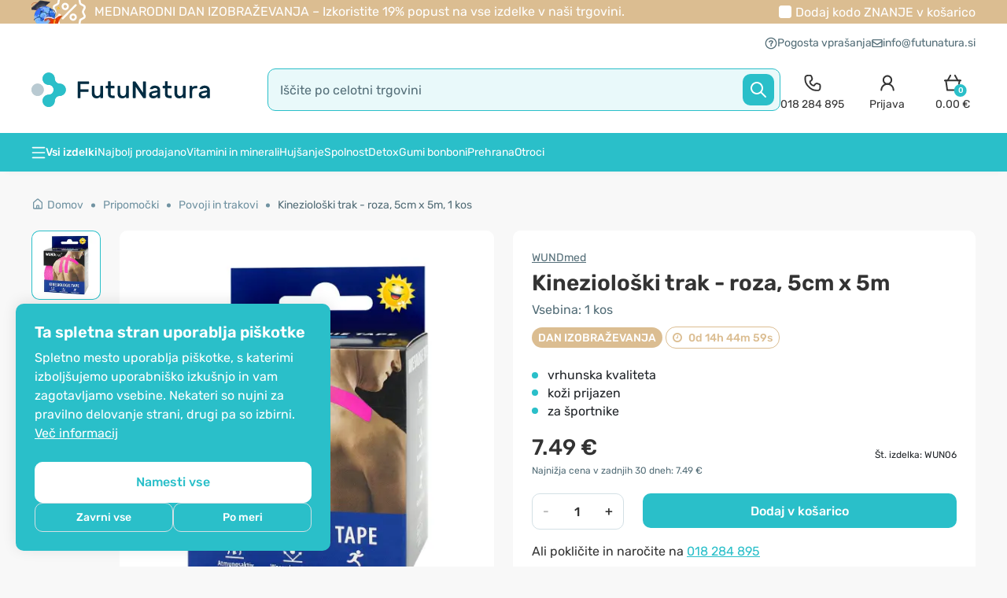

--- FILE ---
content_type: text/html; charset=utf-8
request_url: https://www.futunatura.si/kinezioloski-trak
body_size: 129614
content:
<!DOCTYPE html>

<html dir="ltr" lang="sl-SI">
<!--<![endif]-->

<head>
	<meta charset="UTF-8" />
	<meta name="viewport" content="width=device-width, initial-scale=1, maximum-scale=1">
	<title>Kineziološki trak - roza, 5cm x 5m, 1 kos - FutuNatura.si</title>

			<!--<link href="<?//= (isset($base_url) ? $base_url : '') ?>catalog/view/theme/shopme/stylesheet/fonts/Rubik/Rubik-Light.woff2" as="font" type="font/woff2" crossorigin>-->
		<link rel="preload" href="https://www.futunatura.si/catalog/view/theme/shopme/stylesheet/fonts/Rubik/Rubik-Regular.woff2" as="font" type="font/woff2" crossorigin>
		<link rel="preload" href="https://www.futunatura.si/catalog/view/theme/shopme/stylesheet/fonts/Rubik/Rubik-Medium.woff2" as="font" type="font/woff2" crossorigin>
		<link rel="preload" href="https://www.futunatura.si/catalog/view/theme/shopme/stylesheet/fonts/Rubik/Rubik-SemiBold.woff2" as="font" type="font/woff2" crossorigin>
		<!--<link href="<?//= (isset($base_url) ? $base_url : '') ?>catalog/view/theme/shopme/stylesheet/fonts/Rubik/Rubik-Bold.woff2" as="font" type="font/woff2" crossorigin>
		<link href="<?//= (isset($base_url) ? $base_url : '') ?>catalog/view/theme/shopme/stylesheet/fonts/Rubik/Rubik-ExtraBold.woff2" as="font" type="font/woff2" crossorigin>-->
	
			<link rel="stylesheet" type="text/css" href="https://www.futunatura.si/catalog/view/theme/shopme/stylesheet/rubik-font.css" />
	


	<base href="https://www.futunatura.si/" />
			<meta name="description" content="Kineziološke trakove WundMed uporabljajo priznani fizioterapevti in vrhunski športniki, saj so znani kot eni najboljših na svetovnem trgu. Koži prijazni. " />
				<meta name="keywords" content="boleči sklepi, kolena, kineziološki trak, tape, trakovi za šport" />
				<meta property="fb:app_id" content="237127546637081" />
		<meta property="og:url" content="https://www.futunatura.si/kinezioloski-trak" />
		<meta property="og:type" content="product" />
		<meta property="og:title" content="Kineziološki trak - roza, 5cm x 5m, 1 kos - FutuNatura.si" />
		<meta property="og:description" content="Kineziološke trakove WundMed uporabljajo priznani fizioterapevti in vrhunski športniki, saj so znani kot eni najboljših na svetovnem trgu. Koži prijazni. " />
		<meta property="og:image" content="https://www.futunatura.si/image/cache/data/WUNDMED/Pink-kinesiology-tape-WundMed-WUN06-500x500.webp" />
		<meta http-equiv="X-UA-Compatible" content="IE=edge">

				
			<link href="https://www.futunatura.si/kinezioloski-trak" rel="canonical" />
			<link href="https://www.futunatura.si/image/data/logo/favicon_futunatura.png" rel="icon" />
	
	<link rel="icon" type="image/png" href="/favicon-96x96.png" sizes="96x96" />
	<link rel="icon" type="image/svg+xml" href="/favicon.svg" />
	<link rel="shortcut icon" href="/favicon.ico" />
	<link rel="apple-touch-icon" sizes="180x180" href="/apple-touch-icon.png" />
	<meta name="apple-mobile-web-app-title" content="FutuNatura" />
	<link rel="manifest" href="/site.webmanifest" />

	<!-- Version 2.1.0 -->
		<link rel="stylesheet" type="text/css" href="catalog/view/theme/shopme/stylesheet/bootstrap.min.css?202512181308" />
	<!--<script src="catalog/view/javascript/html2canvas.js" type="text/javascript"></script>-->
	<!-- <link rel="stylesheet" type="text/css" href="catalog/view/theme/shopme/stylesheet/stylesheet.css?202512181308" /> -->
	<style></style>
						<link rel="stylesheet" type="text/css" href="catalog/view/theme/shopme/stylesheet/stylesheet_product.min.css?202512181308" />
			<noscript>
				<link href="catalog/view/theme/shopme/stylesheet/stylesheet.min.css?202512181308" rel="stylesheet" type="text/css" />
			</noscript>
			<link rel="preload" href="catalog/view/theme/shopme/stylesheet/stylesheet.min.css?202512181308" as="style" onload="this.onload=null;this.rel='stylesheet'" type="text/css" />
			

	<noscript>
		<link href="catalog/view/javascript/font-awesome/css/font-awesome.min.css?202512181308" rel="stylesheet" type="text/css" />
	</noscript>
	<link rel="preload" href="catalog/view/javascript/font-awesome/css/font-awesome.min.css?202512181308" as="style" onload="this.onload=null;this.rel='stylesheet'" type="text/css" />

																					<noscript>
									<link rel="stylesheet" type="text/css" href="catalog/view/javascript/jquery/datetimepicker/bootstrap-datetimepicker.min.css" media="screen" />
								</noscript>
								<link rel="preload" href="catalog/view/javascript/jquery/datetimepicker/bootstrap-datetimepicker.min.css" as="style" onload="this.onload=null;this.rel='stylesheet'" media="screen" />
																														<noscript>
									<link rel="stylesheet" type="text/css" href="catalog/view/theme/default/stylesheet/notifywhenavailable.css" media="screen" />
								</noscript>
								<link rel="preload" href="catalog/view/theme/default/stylesheet/notifywhenavailable.css" as="style" onload="this.onload=null;this.rel='stylesheet'" media="screen" />
																														<noscript>
									<link rel="stylesheet" type="text/css" href="catalog/view/javascript/giftTeaser/fancybox/jquery.fancybox.css" media="screen" />
								</noscript>
								<link rel="preload" href="catalog/view/javascript/giftTeaser/fancybox/jquery.fancybox.css" as="style" onload="this.onload=null;this.rel='stylesheet'" media="screen" />
																														<noscript>
									<link rel="stylesheet" type="text/css" href="catalog/view/theme/default/stylesheet/giftTeaser.css" media="screen" />
								</noscript>
								<link rel="preload" href="catalog/view/theme/default/stylesheet/giftTeaser.css" as="style" onload="this.onload=null;this.rel='stylesheet'" media="screen" />
															<style>
		.owl-item .item .details_wrap .name a,
		#main .item .details_wrap .name a {
			overflow: hidden;
			text-overflow: ellipsis;
			display: -webkit-box;
			line-height: 19px;
			/* fallback */
			max-height: 57px;
			/* fallback */
			-webkit-line-clamp: 3;
			/* number of lines to show */
			-webkit-box-orient: vertical;
		}
	</style>
						<!-- Custom css -->
<!-- Custom script -->

<!-- Custom styling -->
<!-- Custom fonts -->
<!-- <link rel="stylesheet" type="text/css" href="//fonts.googleapis.com/css?family=Roboto:300,400,700,900" media="screen" /> -->

			
		<!-- Facebook Pixel Code -->
		
		<!-- End of Facebook Pixel Code -->
	
			<!-- Outbrain pixel -->
		
		<!-- End of Outbrain pixel -->
	
	<script dummy="dont_relocate">
		loadRemarketyScript=function(d,t){
			var g = d.createElement(t),
				s = d.getElementsByTagName(t)[0];
			g.src = 'https://d3ryumxhbd2uw7.cloudfront.net/webtracking/track.js';
			s.parentNode.insertBefore(g, s);
		}

		loadKelko=function(){
			var s = document.createElement('script');
			s.type = 'text/javascript';
			s.async = true;
			s.src = 'https://s.kk-resources.com/ks.js';
			var x = document.getElementsByTagName('script')[0];
			x.parentNode.insertBefore(s, x);
		}
	</script>

	<script dummy="dont_relocate">
		window.shopme_use_cookie = 1;
	</script>

			<script dummy="dont_relocate">
			window.dataLayer = window.dataLayer || [];

			gtag=function(){
				dataLayer.push(arguments);
			}

			gtag('consent', 'default', {
				'ad_storage': 'denied',
				'ad_user_data': 'denied',
				'ad_personalization': 'denied',
				'analytics_storage': 'denied'
			});

							gtag('set', 'url_passthrough', true);
					</script>
	
			<script dummy="dont_relocate">
			window.uetq = window.uetq || [];
			window.uetq.push('consent', 'default', {
				'ad_storage': 'denied'
			});
		</script>
	
	<meta name="google-site-verification" content="E3plFcK35mleODztzsS4rX0cvAF6YCes1J5Twrcqwgc" />
	<meta name="google-site-verification" content="L9qIsa0RgkTcsoQBellodDTw2XV0bEJ6RN0h37TFsMc" />
	<meta name="google-site-verification" content="_ZEHz8NqZ3qMyjUQVbwHhhKckBPTMrtaH8jGLf8Pyx4" />
	<meta name="google-site-verification" content="eyGvkHDhYOLYtENnYwJSvj8Dh0yi-ghOgZxHFzPzDAU" />
	<meta name="google-site-verification" content="UJrD02FJAWIg_cQhJuAmbx-33f7AJFXgajOa2aAobDs" />

	

			<!-- GOOGLE Ads pixel -->
					<script async src="https://www.googletagmanager.com/gtag/js?id=AW-991685127"></script>
				
		<!-- End of GOOGLE Ads pixel -->
	
	
	
			
	
	


	
			
	
	<meta name="theme-color" content="#dbbd91">

	

	<style type="text/css">
		#search,
		.searchbox {
			overflow: visible !important;
		}

		.smartsearch {
			display: none;
			background: #FFFFFF !important;
			border: none !important;
			border-top: none !important;
			border-radius: 0 0 7px 7px !important;
			box-shadow: 0 2px 2px #DDD !important;
			line-height: 1.2 !important;
			margin: -3px 0 0 2px !important;
			padding: 0 !important;
			position: absolute !important;
			white-space: normal !important;
			z-index: 9999999 !important;
					}

		.smartsearch a {
			white-space: normal !important;
		}

		.smartsearch .addtocart {
			float: right;
			margin: 5px;
		}

		.smartsearch .quantity {
			padding: 5px;
		}

		.smartsearch .quantity input {
			text-align: center;
			padding: 1px !important;
			width: 30px !important;
		}

		.smartsearch-product {
			border-bottom: 1px solid #EEEEEE !important;
			color: #000000 !important;
			display: block !important;
			font-size: 11px !important;
			font-weight: normal !important;
			min-height: 140px !important;
			padding: 5px !important;
			text-decoration: none !important;
		}

		.smartsearch-product img {
			float: left !important;
			margin: 0 10px 0 0 !important;
		}

		.smartsearch-product strong {
			font-size: 13px !important;
			margin: 5px 5px 5px 0 !important;
			/*ROK DODAJA*/
			font-weight: normal;
		}

		.smartsearch-focus,
		.smartsearch-product:hover {
			background: #EEFFFF !important;
			text-decoration: none !important;
			/*ROK DODAJA*/
			color: #88a906 !important;
		}

		.smartsearch-page {
			background: #EEEEEE !important;
			border-bottom: 1px solid #EEEEEE !important;
			padding: 10px;
			text-align: center;
		}

			</style>
	


                
</head>
<noscript>
    <link href="catalog/view/stylesheet/kbexit_popup/kbexit_popup.css?202512181308" rel="stylesheet" type="text/css" />
</noscript>
<link rel="preload" href="catalog/view/stylesheet/kbexit_popup/kbexit_popup.css?202512181308" as="style" onload="this.onload=null;this.rel='stylesheet'" type="text/css" />
<script type="text/javascript">
    var dont_relocate = true;

    var popup_display_interval = "365";
    var wheel_device = "320_480";
    var email_check_exit = "Please use another email, this email has been used";
    var exit_display = "1";
    var min_screen_size_exit = "320_480";
    var exit_popup_front_path = "index.php?route=module/kbexit_popup/generate_coupon";
    var exit_popup_front_path1 = "index.php?route=module/kbexit_popup/email_check";
    var email_pop_exit = "2";
    var visit_exit_popup = "5";
    var empty_email_exit = "Prosimo, vnesite veljaven e-poštni naslov.";
    var validate_email_exit = "Prosimo, vnesite veljaven e-poštni naslov.";
    var page_load_popup = "";
    var popup_showon = "";
    var text_coupon_used_var = "Koda VITALNI10 je že uporabljena";
    var text_other_coupon_used = "Uporabljena je druga koda kupona";

                        var module_enable_exit = '1';
        </script>
<style>
           ;
</style>
    <div id="kbexit-modal-backdropDiv" style="display: none;" class="kbexit-modal-backdrop"></div>

    <div class="kbexit_container" id="kbexit_container" style="display: none; height: 100%; position: fixed; left: 0; bottom: 0; top: 0; right: 0; z-index: 100000">
        <div class="kbexit_wrapper">
            <div class="kbexit_modal animated zoomInUp">

                <div class="close_exit_modal"><span class="icon icon-close-white"></span></div>

                                <div class="kbexit_modal_image">
                    <img width="432" height="736" class="d-none d-md-block lazy" loading="lazy" src="[data-uri]" data-src="https://www.futunatura.si/image/cache/data/BANNER/Exit-popup/Exit-D-432x736.webp" />
                    <img width="735" height="322" class="d-md-none lazy" loading="lazy" src="[data-uri]" data-src="https://www.futunatura.si/image/cache/data/BANNER/Exit-popup/Exit-M-735x322.webp" />
                </div>
                
                <div class="kbexit_modal_content_section">

                    <div class="kbexit_modal_header">
                        <div id="title-first" class="small-title">Preden greste...</div>
                        <div id="title-second" class="small-title">Podarjamo vam</div>
                    </div>

                    <div class="kbexit_modal_body">
                        <div class="kbexit_modal_right">
                            <div id="discount-info" class="large-title">Bi želeli popust?</div>
                            <div id="discount-amount">10%</div>
                        </div>

                        <div class="kbexit_modal_left">
                            <div class="kbexit_modal_left_content">
                                <div id="buttons-wrappper">
                                    <button type="button" class="kbexit_no btn-confirm" id="exit-button">Ne</button>
                                    <button type="button" class="kbexit_yes btn-confirm" id="yes-button">Da</button>
                                </div>
                                <div id="email-input-wrappper">
                                    <div id="kbexit-subtitle" class="small-title-2">na celoten nakup</div>

                                    <div id="email-field" class="email_field">
                                        <div class="error_text" id="form_error_text"></div>

                                        <div class="kbexit_form_group">
                                            <div class="form-floating">
                                                <input type="email" class="exit_form_control form-control" id="exit_popup" name="exit_user" placeholder="" />
                                                <label for="exit_user">Vpišite vaš e-mail naslov</label>
                                                <input type="hidden" name="remarkety_store_id" value="JmR2Nqmr">
                                            </div>
                                        </div>

                                        <div class="kbexit_form_group">
                                            <input type="submit" id="exit_button" class="btn-exit-submit btn-continue" onclick="kbexit_popup()" value="Razkrijte kodo" />
                                        </div>
                                    </div>

                                    <div class="kbexit_form_group" id="msg-box">
                                        <div class="title-third">Vaša koda<br> za 10% popust je</div>
                                        <div id="show-coupon" class="success-msgs" onclick="copyToClipboard('#show-coupon')"></div>
                                        <div class="copy_info">Koda vas čaka na blagajni</div>
                                        <button type="button" class="continue_btn btn-continue">Nadaljujte z nakupovanjem</button>
                                    </div>
                                </div>
                            </div>
                        </div>

                    </div>
                    <div class="shape on-logo d-none d-md-block"></div>
                </div>
            </div>
        </div>
    </div>

<body class="product-product-1336 style-1 product_page">

	<!-- Cookie Control -->

	<style>
		.cookie-consent .cookie-backdrop{position:fixed;top:0;left:0;width:100vw;height:100vh;background-color:#000;z-index:9999999;opacity:0;visibility:hidden;transition:opacity .15s linear,visibility .15s linear}.cookie-consent .cookie-backdrop.active{opacity:.5;visibility:visible}.cookie-consent .cookie-consent-btn{font-size:16px;line-height:1.5;font-weight:500;padding:9px;width:100%;border-radius:10px;transition:background .15s ease-in-out,color .5s ease-in-out,border .5s ease-in-out}.cookie-consent .cookie-banner{position:fixed;background:#2abfc9;z-index:9999999;display:none;box-shadow:0 -2px 18px 0 rgba(0,0,0,.1);font-family:Rubik,OpenSans,Sans-serif}.cookie-consent .cookie-banner.active{display:block}.cookie-consent .cookie-banner-left{border-radius:10px 10px 0 0;bottom:0;padding:16px;width:100%}.cookie-consent .cookie-banner-bottom{border-top-left-radius:10px;border-top-right-radius:10px;bottom:0;padding:16px 0;width:100%}.cookie-consent .cookie-banner .cookie-banner-content{flex:1}.cookie-consent .cookie-banner .cookie-banner-title{color:#fff;font-size:20px;line-height:1.25;font-weight:600}.cookie-consent .cookie-banner .cookie-banner-text{color:#fff;font-size:14px;line-height:1.5;margin-top:8px}.cookie-consent .cookie-banner .cookie-banner-text p{color:#fff;font-size:14px;line-height:1.5;margin-bottom:8px}.cookie-consent .cookie-banner .cookie-banner-text p:last-child{margin-bottom:0}.cookie-consent .cookie-banner .cookie-banner-text .cookie-banner-text-link{color:#fff;text-decoration:underline}.cookie-consent .cookie-banner .cookie-banner-link:hover,.cookie-consent .cookie-banner .cookie-banner-text .cookie-banner-text-link:hover,.cookie-consent .cookie-menu .cookie-menu-text-link:hover{text-decoration:none}.cookie-consent .cookie-banner .cookie-banner-btns,.cookie-consent .cookie-menu .cookie-menu-btns{display:flex;align-items:center;justify-content:center;flex-direction:column;gap:8px;margin-top:24px}.cookie-consent .cookie-banner .cookie-banner-btns-wrapper{display:flex;align-items:center;width:100%;gap:8px}.cookie-consent .cookie-banner .cookie-banner-btns .cookie-banner-link{margin-top:8px;font-size:16px;line-height:1.5;color:#fff;width:max-content;text-decoration:underline;flex-shrink:0}.cookie-consent .cookie-banner .btn-main{background:#fff;border:1px solid #fff;color:#2abfc9;padding:11px}.cookie-consent .cookie-banner .btn-main:hover{background:#f8f8f8;border:1px solid #f8f8f8}.cookie-consent .cookie-banner .btn-tertiary{font-size:14px;border:1px solid #d3e0e5;background:0 0;color:#fff;padding:7px;transition:box-shadow .15s ease-in-out}.cookie-consent .cookie-menu{z-index:999999999;width:100%;font-family:Rubik,OpenSans,Sans-serif}.cookie-consent .cookie-menu .offcanvas-header{align-items:start;gap:0 24px;padding:16px 16px 8px}.cookie-consent .cookie-menu .offcanvas-header .btn-close-x{background:url("data:image/svg+xml,%3Csvg width='24' height='24' viewBox='0 0 24 24' fill='none' xmlns='http://www.w3.org/2000/svg'%3E%3Cpath d='M17.7071 7.70711C18.0976 7.31658 18.0976 6.68342 17.7071 6.29289C17.3166 5.90237 16.6834 5.90237 16.2929 6.29289L12 10.5858L7.70711 6.29289C7.31658 5.90237 6.68342 5.90237 6.29289 6.29289C5.90237 6.68342 5.90237 7.31658 6.29289 7.70711L10.5858 12L6.29289 16.2929C5.90237 16.6834 5.90237 17.3166 6.29289 17.7071C6.68342 18.0976 7.31658 18.0976 7.70711 17.7071L12 13.4142L16.2929 17.7071C16.6834 18.0976 17.3166 18.0976 17.7071 17.7071C18.0976 17.3166 18.0976 16.6834 17.7071 16.2929L13.4142 12L17.7071 7.70711Z' fill='%23333333'/%3E%3C/svg%3E%0A") center center/cover no-repeat;width:24px;height:24px;opacity:1;border:0;position:relative;top:2px}.cookie-consent .cookie-menu .offcanvas-body{padding:0 16px}.cookie-consent .cookie-menu .cookie-menu-title{font-size:20px;line-height:1.25;font-weight:600;color:#333}.cookie-consent .cookie-menu .cookie-menu-text{font-size:14px;line-height:1.5;color:#333}.cookie-consent .cookie-menu .cookie-menu-text-link{color:#333;text-decoration:underline}.cookie-consent .cookie-menu .btn-main{border:1px solid #2abfc9;background:#2abfc9;color:#fff}.cookie-consent .cookie-menu .btn-main:hover{background:#0ba4b0}.cookie-consent .cookie-menu .btn-subsidiary{border:1px solid #d3e0e5;background:0 0;color:#333}.cookie-consent .cookie-menu .btn-subsidiary:hover{border:1px solid #2abfc9;background:#f8f8f8}.cookie-consent .cookie-menu .cookie-menu-accordion{border-radius:10px;background:#f8f8f8;margin-top:24px;padding:0 12px}.cookie-consent .cookie-menu .cookie-menu-accordion .accordion-item{background:0 0;border:0;border-top:1px solid #eee}.cookie-consent .cookie-menu .cookie-menu-accordion .accordion-item:first-of-type{border-top:0}.cookie-consent .cookie-menu .cookie-menu-accordion .accordion-header{display:flex;align-items:center}.cookie-consent .cookie-menu .cookie-menu-accordion .accordion-button{background-color:transparent;padding:16px 0;border-radius:0;box-shadow:none;align-items:center}.cookie-consent .cookie-menu .cookie-menu-accordion .accordion-button .icon{margin-right:12px;flex-shrink:0;display:flex}.cookie-consent .cookie-menu .cookie-menu-accordion .accordion-button .icon:after{background:url("data:image/svg+xml,%3Csvg width='20' height='20' viewBox='0 0 20 20' fill='none' xmlns='http://www.w3.org/2000/svg'%3E%3Cpath fill-rule='evenodd' clip-rule='evenodd' d='M4.41083 7.74408C4.73626 7.41864 5.2639 7.41864 5.58934 7.74408L10.0001 12.1548L14.4108 7.74408C14.7363 7.41864 15.2639 7.41864 15.5893 7.74408C15.9148 8.06951 15.9148 8.59715 15.5893 8.92259L10.5893 13.9226C10.2639 14.248 9.73626 14.248 9.41083 13.9226L4.41083 8.92259C4.08539 8.59715 4.08539 8.06951 4.41083 7.74408Z' fill='%232ABFC9'/%3E%3C/svg%3E%0A") center center/cover no-repeat;width:20px;height:20px;content:"";display:inline-block;position:relative;transform:rotate(-180deg);transition:transform .2s ease-in-out,background .15s ease-in-out}.cookie-consent .cookie-menu .cookie-menu-accordion .accordion-button.collapsed .icon:after{background:url("data:image/svg+xml,%3Csvg width='20' height='20' viewBox='0 0 20 20' fill='none' xmlns='http://www.w3.org/2000/svg'%3E%3Cpath fill-rule='evenodd' clip-rule='evenodd' d='M4.41083 6.91076C4.73626 6.58533 5.2639 6.58533 5.58934 6.91076L10.0001 11.3215L14.4108 6.91076C14.7363 6.58533 15.2639 6.58533 15.5893 6.91076C15.9148 7.2362 15.9148 7.76384 15.5893 8.08928L10.6483 13.0304C10.2903 13.3883 9.70988 13.3883 9.3519 13.0304L4.41083 8.08928C4.08539 7.76384 4.08539 7.2362 4.41083 6.91076Z' fill='%23333333'/%3E%3C/svg%3E%0A") center center/cover no-repeat;transform:rotate(0)}.cookie-consent .cookie-menu .cookie-menu-accordion .accordion-button:hover .icon:after{background:url("data:image/svg+xml,%3Csvg width='20' height='20' viewBox='0 0 20 20' fill='none' xmlns='http://www.w3.org/2000/svg'%3E%3Cpath fill-rule='evenodd' clip-rule='evenodd' d='M4.41083 7.74408C4.73626 7.41864 5.2639 7.41864 5.58934 7.74408L10.0001 12.1548L14.4108 7.74408C14.7363 7.41864 15.2639 7.41864 15.5893 7.74408C15.9148 8.06951 15.9148 8.59715 15.5893 8.92259L10.5893 13.9226C10.2639 14.248 9.73626 14.248 9.41083 13.9226L4.41083 8.92259C4.08539 8.59715 4.08539 8.06951 4.41083 7.74408Z' fill='%232ABFC9'/%3E%3C/svg%3E%0A") center center/cover no-repeat}.cookie-consent .cookie-menu .cookie-menu-accordion .accordion-button .accordion-button-title{font-weight:500;font-size:16px;line-height:1.5;margin-right:24px;color:#2abfc9;transition:.15s ease-in-out}.cookie-consent .cookie-menu .cookie-menu-accordion .accordion-button.collapsed .accordion-button-title{color:#333}.cookie-consent .cookie-menu .cookie-menu-accordion .accordion-button:hover .accordion-button-title{color:#2abfc9}.cookie-consent .cookie-menu .cookie-menu-accordion .accordion-button .accordion-button-item{margin-left:auto;flex-shrink:0}.cookie-consent .cookie-menu .cookie-menu-accordion .accordion-button .accordion-button-item.always-active{font-size:14px;line-height:1.5;color:#4ab358;font-weight:500}.cookie-consent .cookie-menu .cookie-menu-accordion .accordion-button:after{display:none}.cookie-consent .cookie-menu .cookie-menu-accordion .form-switch{flex-shrink:0;padding-left:0}.cookie-consent .cookie-menu .cookie-menu-accordion .form-switch .form-check-input{border:0;margin:0;width:44px;height:24px;border-radius:12px;vertical-align:middle;cursor:pointer;background-color:#acacac;background-image:url("data:image/svg+xml,%3Csvg width='24' height='24' viewBox='0 0 24 24' fill='none' xmlns='http://www.w3.org/2000/svg'%3E%3Ccircle cx='12' cy='12' r='10' fill='white'/%3E%3C/svg%3E%0A")}.cookie-consent .cookie-menu .cookie-menu-accordion .form-switch .form-check-input:hover{background-color:#646464}.cookie-consent .cookie-menu .cookie-menu-accordion .form-switch .form-check-input:checked{background-color:#4ab358;background-image:url("data:image/svg+xml,%3Csvg width='24' height='24' viewBox='0 0 24 24' fill='none' xmlns='http://www.w3.org/2000/svg'%3E%3Ccircle cx='12' cy='12' r='10' fill='white'/%3E%3Cpath fill-rule='evenodd' clip-rule='evenodd' d='M16.027 9.08418C16.2874 9.34453 16.2874 9.76664 16.027 10.027L11.1381 14.9159C10.8778 15.1762 10.4557 15.1762 10.1953 14.9159L7.97309 12.6937C7.71274 12.4333 7.71274 12.0112 7.97309 11.7508C8.23344 11.4905 8.65555 11.4905 8.9159 11.7508L10.6667 13.5017L15.0842 9.08418C15.3446 8.82383 15.7667 8.82383 16.027 9.08418Z' fill='%234AB358'/%3E%3C/svg%3E%0A")}.cookie-consent .cookie-menu .cookie-menu-accordion .form-switch .form-check-input:checked:hover{background-color:#369243;background-image:url("data:image/svg+xml,%3Csvg width='24' height='24' viewBox='0 0 24 24' fill='none' xmlns='http://www.w3.org/2000/svg'%3E%3Cpath d='M12 22C17.5228 22 22 17.5228 22 12C22 6.47715 17.5228 2 12 2C6.47715 2 2 6.47715 2 12C2 17.5228 6.47715 22 12 22Z' fill='white'/%3E%3Cpath fill-rule='evenodd' clip-rule='evenodd' d='M16.027 9.08418C16.2874 9.34453 16.2874 9.76664 16.027 10.027L11.1381 14.9159C10.8778 15.1762 10.4557 15.1762 10.1953 14.9159L7.97309 12.6937C7.71274 12.4333 7.71274 12.0112 7.97309 11.7508C8.23344 11.4905 8.65555 11.4905 8.9159 11.7508L10.6667 13.5017L15.0842 9.08418C15.3446 8.82383 15.7667 8.82383 16.027 9.08418Z' fill='%23369243'/%3E%3C/svg%3E%0A")}.cookie-consent .cookie-menu .cookie-menu-accordion .form-switch .form-check-input:disabled{background-color:#eee;background-image:url("data:image/svg+xml,%3Csvg width='24' height='24' viewBox='0 0 24 24' fill='none' xmlns='http://www.w3.org/2000/svg'%3E%3Ccircle cx='12' cy='12' r='10' fill='%23ACACAC'/%3E%3C/svg%3E%0A")}.cookie-consent .cookie-menu .cookie-menu-accordion .form-switch .form-check-input:focus{box-shadow:none}.cookie-consent .cookie-menu .cookie-menu-accordion .accordion-body{padding:0 0 16px;font-size:14px;line-height:1.5}.cookie-consent .cookie-menu .offcanvas-footer{padding:16px;border-color:transparent}@media only screen and (min-width:768px){.cookie-consent .cookie-banner-left{border-radius:10px;bottom:20px;left:20px;padding:24px;max-width:400px}.cookie-consent .cookie-banner-bottom{padding:24px 0}.cookie-consent .cookie-banner .cookie-banner-text,.cookie-consent .cookie-banner .cookie-banner-text p,.cookie-consent .cookie-menu .cookie-menu-accordion .accordion-body,.cookie-consent .cookie-menu .cookie-menu-text{font-size:16px}.cookie-consent .cookie-banner .cookie-banner-btns .cookie-banner-link{margin-top:4px}.cookie-consent .cookie-banner-bottom .cookie-consent-btn{width:auto;padding:9px 53px}.cookie-consent .cookie-banner .btn-main{padding:13px}.cookie-consent .cookie-menu{border-top-right-radius:10px;border-bottom-right-radius:10px;max-width:480px}.cookie-consent .cookie-menu .offcanvas-header{padding:24px 24px 8px}.cookie-consent .cookie-menu .offcanvas-header .btn-close-x{top:-8px;right:-8px}.cookie-consent .cookie-menu .cookie-menu-btns{flex-direction:row}.cookie-consent .cookie-menu .offcanvas-body{padding:0 24px}.cookie-consent .cookie-menu .cookie-menu-accordion{padding:0 16px}.cookie-consent .cookie-menu .offcanvas-footer{padding:24px}}@media only screen and (min-width:992px){.cookie-consent .cookie-banner-bottom .cookie-banner-bottom-wrapper{display:flex;gap:0 32px}.cookie-consent .cookie-banner-bottom .cookie-banner-btns{margin-top:0}}
	</style>

	<div class="cookie-consent">

		
					<div id="cookieBanner" class="cookie-banner cookie-banner-left">
				<div class="cookie-banner-content">
					<div class="cookie-banner-title">
						Ta spletna stran uporablja piškotke					</div>
					<div class="cookie-banner-text">
													<p>Spletno mesto uporablja piškotke, s katerimi izboljšujemo uporabniško izkušnjo in vam zagotavljamo vsebine. Nekateri so nujni za pravilno delovanje strani, drugi pa so izbirni. <a href="piskotki" title="Več&nbsp;informacij" class="cookie-banner-text-link">Več&nbsp;informacij</a></p>
											</div>
				</div>
				<div class="cookie-banner-btns">
					<button id="cookieBannerAllowAll" class="cookie-consent-btn btn-main" type="button">Namesti vse</button>
					<div class="cookie-banner-btns-wrapper">
						<button id="cookieBannerRefuseAll" class="cookie-consent-btn btn-tertiary" type="button">Zavrni vse</button>
						<button data-bs-toggle="offcanvas" data-bs-target="#cookieMenu" aria-controls="cookieMenu" class="cookie-consent-btn btn-tertiary" type="button">Po meri</button>
					</div>
				</div>
			</div>
		
		<div class="cookie-menu offcanvas offcanvas-start" tabindex="-1" id="cookieMenu" aria-labelledby="cookieMenuLabel">
			<div class="offcanvas-header">
				<div class="cookie-menu-title">Središče za nastavitev piškotkov</div>
				<button type="button" class="btn-close-x" data-bs-dismiss="offcanvas" aria-label="Close"></button>
			</div>
			<div class="offcanvas-body">
				<div class="cookie-menu-text">
					Ko obiščete katero koli spletno mesto, lahko ta shrani ali pridobi informacije iz vašega brskalnika, večinoma v obliki piškotkov. Te informacije se lahko navezujejo na vas, vaše nastavitve, vašo napravo ali pa skrbijo, da vaše spletno mesto deluje v skladu z vašimi pričakovanji. Blokiranje določenih vrst piškotkov vpliva na vašo uporabo tega spletnega mesta in naše storitve. <a href="piskotki" title="Več&nbsp;informacij" class="cookie-menu-text-link">Več&nbsp;informacij</a>
				</div>
				<div class="cookie-menu-btns">
					<button id="cookieMenuAllowAll" data-bs-dismiss="offcanvas" class="cookie-consent-btn btn-main order-md-2" type="button">Dovoli vse</button>
					<button id="cookieMenuRefuseAll" data-bs-dismiss="offcanvas" class="cookie-consent-btn btn-subsidiary" type="button">Zavrni vse</button>
				</div>

				<div class="cookie-menu-accordion accordion" id="cookieMenuSettings">
					<div class="accordion-item">
						<div class="accordion-header">
							<button class="accordion-button collapsed" type="button" data-bs-toggle="collapse" data-bs-target="#cookieMenuSetting-1" aria-expanded="false" aria-controls="cookieMenuSetting-1">
								<div class="icon icon-arrow-down"></div>
								<div class="accordion-button-title">Samo nujno potrebni piškotki</div>
								<div class="accordion-button-item always-active">Vedno aktiven</div>
							</button>
						</div>
						<div id="cookieMenuSetting-1" class="accordion-collapse collapse">
							<div class="accordion-body">Ti piškotki opravljajo vrsto aktivnosti, ki so potrebne za navigacijo po spletnih straneh in njihovo pravilno delovanje.</div>
						</div>
					</div>
					<div class="accordion-item">
						<div class="accordion-header">
							<button class="accordion-button collapsed" type="button" data-bs-toggle="collapse" data-bs-target="#cookieMenuSetting-2" aria-expanded="false" aria-controls="cookieMenuSetting-2">
								<div class="icon icon-arrow-down"></div>
								<div class="accordion-button-title">Prilagajanje spletnih strani</div>
							</button>
							<div class="form-check form-switch">
								<input value="true" class="form-check-input" type="checkbox" role="switch" id="cookieMenuSettingFunctional">
							</div>
						</div>
						<div id="cookieMenuSetting-2" class="accordion-collapse collapse">
							<div class="accordion-body">Ti piškotki omogočajo uporabo dodatnih vsebin in prilagajanje spletne strani uporabniku in podpirajo dodatne funkcije, ki izboljšujejo naše spletno mesto.</div>
						</div>
					</div>
					<div class="accordion-item">
						<div class="accordion-header">
							<button class="accordion-button collapsed" type="button" data-bs-toggle="collapse" data-bs-target="#cookieMenuSetting-3" aria-expanded="false" aria-controls="cookieMenuSetting-3">
								<div class="icon icon-arrow-down"></div>
								<div class="accordion-button-title">Analitični piškotki</div>
							</button>
							<div class="form-check form-switch">
								<input value="true" class="form-check-input" type="checkbox" role="switch" id="cookieMenuSettingAnalytics">
							</div>
						</div>
						<div id="cookieMenuSetting-3" class="accordion-collapse collapse">
							<div class="accordion-body">Ti piškotki omogočajo štetje obiskov in virov prometa, zato nam omogočajo, da merimo in izboljšamo delovanje spletne strani. Zagotovimo lahko, da bodo uporabniki našli, kar iščejo, in da se posamezne strani ne bodo predolgo nalagale.</div>
						</div>
					</div>
					<div class="accordion-item">
						<div class="accordion-header">
							<button class="accordion-button collapsed" type="button" data-bs-toggle="collapse" data-bs-target="#cookieMenuSetting-4" aria-expanded="false" aria-controls="cookieMenuSetting-4">
								<div class="icon icon-arrow-down"></div>
								<div class="accordion-button-title">Oglaševanje in družbena omrežja</div>
							</button>
							<div class="form-check form-switch">
								<input value="true" class="form-check-input" type="checkbox" role="switch" id="cookieMenuSettingMarketing">
							</div>
						</div>
						<div id="cookieMenuSetting-4" class="accordion-collapse collapse">
							<div class="accordion-body">S pomočjo teh zbranih podatkov vam lahko v sodelovanju z oglaševalskimi partnerji prikažemo relevantne oglase. Če zavrnete uporabo teh piškotkov, se vam morda ne bodo prikazovali oglasi, ki bi vas sicer zanimali.</div>
						</div>
					</div>
				</div>

			</div>
			<div class="offcanvas-footer">
				<button id="cookieMenuSaveSettings" data-bs-dismiss="offcanvas" class="cookie-consent-btn btn-main" type="button">Shrani nastavitve</button>
			</div>
		</div>

	</div>



	
   			
			

		<div class="header_holder ">
		<div class="outer_container action-header">
									<div class="header_wrapper sticky_menu header3 product_header action_header">
										<div class="action_wrapper" style="background-color:#dbbd91">
			<div class="container-xxl">
				<div class="row">
											<div class="col-md-8">
							<div class="action_text_wrapper">
								<img width="70" height="30" src="https://www.futunatura.si/image/cache/data/BANNER/Prenova/HPLP/AO-International-Day-of-Education-0126-70x30.webp" class="img_action_header d-none d-md-block" alt="">
								<div class="action_header_text ">MEDNARODNI DAN IZOBRAŽEVANJA  – Izkoristite 19% popust na vse izdelke v naši trgovini.</div>
								<div class="action_header_text action_header_text_mobile">DAN IZOBRAŽEVANJA – 19% popust</div>
							</div>
						</div>
																<div class="col-md-4">
							<input id="coupon-id-header" type="hidden" value="1119">
							<input type="hidden" name="coupon_value_header" id="coupon_value_header" value="ZNANJE">
							<label class="coupon_checkbox">

							
							<input type="checkbox" name="add_coupon" id="add_coupon_header" value="1"   >

							<span class="checkbox_input" ></span>

							<label class="checkbox_label_text" for="add_coupon_header" id="coupon-text-header">
								Dodaj kodo <span>ZNANJE</span> v košarico							</label>

							</label>

						</div>
									</div>
			</div>
		</div>
		<div class="header_top_line_wrapper d-none d-md-block">
	<div class="header_top_line container-xxl">
		<div class="header_top_line_row" style="position: relative;">
							<div class="header_faq_link">
					<a href="https://www.futunatura.si/pogosta-vprasanja-faq">
						<svg xmlns="http://www.w3.org/2000/svg" width="16" height="16" viewBox="0 0 16 16" fill="none">
							<g clip-path="url(#clip0_3608_90721)">
								<path d="M7.28914 9.60004C7.33181 9.64271 7.38159 9.66404 7.43847 9.66404H8.69714C8.78247 9.66404 8.84647 9.64271 8.88914 9.60004C8.93181 9.55027 8.97092 9.47915 9.00647 9.38671C9.01359 9.32982 9.0207 9.27649 9.02781 9.22671L9.07047 9.05604C9.12736 8.87115 9.21625 8.69338 9.33714 8.52271C9.46514 8.35204 9.60736 8.18493 9.76381 8.02138C9.92736 7.85071 10.0803 7.67649 10.2225 7.49871C10.3718 7.32093 10.4963 7.12893 10.5958 6.92271C10.7025 6.70938 10.7594 6.47115 10.7665 6.20804C10.7807 6.00182 10.7451 5.78493 10.6598 5.55738C10.5745 5.32271 10.4287 5.10582 10.2225 4.90671C10.0234 4.70049 9.75314 4.53338 9.41181 4.40538C9.07759 4.27738 8.65447 4.21338 8.14247 4.21338C7.67314 4.21338 7.2607 4.27738 6.90514 4.40538C6.54958 4.53338 6.24736 4.7076 5.99847 4.92804C5.74959 5.14138 5.56114 5.38315 5.43314 5.65338C5.30514 5.9236 5.23759 6.20093 5.23047 6.48538C5.23047 6.5636 5.25536 6.6276 5.30514 6.67738C5.35492 6.72715 5.41181 6.75204 5.47581 6.75204H6.58514C6.67047 6.75204 6.73803 6.73071 6.78781 6.68804C6.83758 6.64538 6.8767 6.58493 6.90514 6.50671C6.97625 6.19382 7.10425 5.96271 7.28914 5.81338C7.48114 5.65693 7.73358 5.57871 8.04647 5.57871C8.21714 5.57871 8.37714 5.61427 8.52647 5.68538C8.68292 5.74938 8.80381 5.84538 8.88914 5.97338C8.98159 6.09427 9.01714 6.24715 8.99581 6.43204C8.9887 6.58849 8.92825 6.74493 8.81447 6.90138C8.7007 7.05782 8.56203 7.21427 8.39847 7.37071C8.23492 7.52004 8.06781 7.6836 7.89714 7.86138C7.73358 8.03915 7.58781 8.23471 7.45981 8.44804C7.33892 8.65427 7.2607 8.88893 7.22514 9.15204V9.45071C7.22514 9.5076 7.24647 9.55738 7.28914 9.60004Z" fill="#546E78" />
								<path d="M7.24647 11.712C7.29625 11.7618 7.36025 11.7867 7.43847 11.7867H8.63314C8.70425 11.7867 8.7647 11.7618 8.81447 11.712C8.87136 11.6623 8.89981 11.5983 8.89981 11.52V10.4534C8.89981 10.3823 8.87136 10.3218 8.81447 10.272C8.7647 10.2152 8.70425 10.1867 8.63314 10.1867H7.43847C7.36025 10.1867 7.29625 10.2152 7.24647 10.272C7.1967 10.3218 7.17181 10.3823 7.17181 10.4534V11.52C7.17181 11.5983 7.1967 11.6623 7.24647 11.712Z" fill="#546E78" />
								<path fill-rule="evenodd" clip-rule="evenodd" d="M15.3333 8C15.3333 12.0501 12.0501 15.3333 8.00001 15.3333C3.94992 15.3333 0.666672 12.0501 0.666672 8C0.666672 3.94991 3.94992 0.666664 8.00001 0.666664C12.0501 0.666664 15.3333 3.94991 15.3333 8ZM14 8C14 11.3137 11.3137 14 8.00001 14C4.6863 14 2.00001 11.3137 2.00001 8C2.00001 4.68629 4.6863 2 8.00001 2C11.3137 2 14 4.68629 14 8Z" fill="#546E78" />
							</g>
							<defs>
								<clipPath id="clip0_3608_90721">
									<rect width="16" height="16" fill="white" />
								</clipPath>
							</defs>
						</svg>
						Pogosta vprašanja					</a>
				</div>
						<!-- umakni spodnji if ko bo wishlista -->
							<div class="mini_menu settings text-end">
					<!-- <p class="BREZPLANA-DOSTAVA-p"> BREZPLAČNA DOSTAVA pri nakupu nad 35 €   |   Odprema v 1 dnevu   |   Varen nakup <img width="26" height="26" src="catalog/view/theme/shopme/image/ico-security.svg?202201241044" class="Ico_security" alt=""> </p> -->
					<!-- ko se doda wishlist izbrisi d-none -->
					<a class="d-none" href="tel: 018 284 895">
						<svg xmlns="http://www.w3.org/2000/svg" width="16" height="16" viewBox="0 0 16 16" fill="none">
							<path fill-rule="evenodd" clip-rule="evenodd" d="M5.41881 1.04981C5.56845 1.05504 5.69596 1.05949 5.79339 1.05949C6.2111 1.05949 6.57213 1.18639 6.86897 1.41814C7.15311 1.63997 7.34592 1.93227 7.48648 2.2163C7.62713 2.5005 7.7329 2.81306 7.82301 3.1052C7.86226 3.23244 7.89705 3.3504 7.93073 3.46458C7.98047 3.63322 8.02783 3.79377 8.08347 3.96368C8.37076 4.84095 7.98127 5.58865 7.53472 6.09544C7.18217 6.49555 6.73983 6.8144 6.3719 7.0393C6.37114 7.22433 6.38004 7.38594 6.43083 7.57921C6.50673 7.86804 6.6936 8.25713 7.21436 8.77629C7.73607 9.2964 8.12816 9.48674 8.42058 9.56523C8.61323 9.61694 8.77648 9.62759 8.96088 9.628C9.18577 9.26013 9.50455 8.81792 9.90457 8.46545C10.4114 8.0189 11.1591 7.62941 12.0363 7.9167C12.2063 7.97235 12.3667 8.01967 12.5353 8.06942C12.6495 8.1031 12.7676 8.13792 12.8948 8.17716C13.187 8.26727 13.4995 8.37304 13.7837 8.51369C14.0677 8.65425 14.36 8.84707 14.5819 9.13121C14.8136 9.42804 14.9405 9.78907 14.9405 10.2068C14.9405 10.3042 14.945 10.4317 14.9502 10.5813C14.9702 11.1531 15.0014 12.0482 14.8386 12.8226C14.7324 13.3275 14.5314 13.8663 14.1331 14.284C13.7159 14.7216 13.1388 14.9668 12.412 14.9668C12.372 14.9668 12.3329 14.9631 12.2949 14.956C12.2145 14.9571 12.1315 14.9586 12.0462 14.9601C11.2203 14.9749 10.1724 14.9936 9.00458 14.7016C7.57213 14.3435 5.97746 13.5316 4.2229 11.7771C2.46832 10.0226 1.65644 8.42787 1.29832 6.99539C1.00636 5.82758 1.02507 4.77973 1.03981 3.95377C1.04134 3.86808 1.04283 3.78477 1.04392 3.70397C1.03696 3.66637 1.03333 3.6276 1.03333 3.58799C1.03333 2.8612 1.27858 2.28416 1.71612 1.86693C2.13386 1.4686 2.6727 1.26764 3.17762 1.16144C3.95193 0.998591 4.84696 1.02984 5.41881 1.04981ZM12.5926 13.6913C12.9006 13.6595 13.087 13.5456 13.2164 13.4099C13.3882 13.2297 13.5178 12.9479 13.599 12.5619C13.7261 11.9575 13.7046 11.3028 13.6859 10.7366C13.6797 10.5485 13.6739 10.3703 13.6739 10.2068C13.6739 10.0618 13.6355 9.9773 13.5835 9.9107C13.5216 9.83141 13.4117 9.74285 13.2219 9.64894C13.0323 9.55512 12.7995 9.47331 12.5215 9.38756C12.4266 9.35831 12.3205 9.32691 12.2098 9.29414C12.0229 9.23885 11.8228 9.17963 11.6421 9.12046C11.3738 9.0326 11.0867 9.11205 10.742 9.41582C10.4315 9.68936 10.1641 10.0741 9.97369 10.4028C9.90806 10.6826 9.6569 10.8909 9.35709 10.8909C9.31484 10.8909 9.26725 10.8919 9.21497 10.893C8.93936 10.8987 8.53345 10.907 8.09221 10.7886C7.54292 10.6412 6.96382 10.3151 6.32007 9.67333C5.67536 9.0306 5.35036 8.45144 5.20575 7.90113C5.09151 7.46639 5.10115 7.06223 5.10764 6.79061C5.10895 6.73564 5.11013 6.6861 5.11013 6.64283C5.11013 6.34345 5.31785 6.09258 5.59703 6.0265C5.9258 5.83608 6.31072 5.56858 6.58436 5.25804C6.88812 4.91329 6.96758 4.6262 6.87971 4.35789C6.82054 4.17721 6.76138 3.97729 6.70609 3.79042C6.67331 3.67965 6.64187 3.5734 6.61261 3.47854C6.52687 3.20054 6.44506 2.96771 6.35123 2.77812C6.25732 2.58836 6.16877 2.47846 6.08947 2.41655C6.02287 2.36456 5.9384 2.32616 5.79339 2.32616C5.62992 2.32616 5.45163 2.32029 5.26359 2.31409C4.69734 2.29544 4.04269 2.27388 3.43832 2.40099C3.05224 2.48219 2.77043 2.61183 2.59026 2.78363C2.45443 2.91315 2.34046 3.09986 2.30876 3.40844C2.31112 3.43069 2.31234 3.45328 2.31234 3.47615C2.31234 3.65621 2.30942 3.837 2.30648 4.01958C2.29326 4.84028 2.27945 5.69732 2.52716 6.68817C2.82347 7.8734 3.50745 9.27036 5.11856 10.8814C6.72966 12.4925 8.1266 13.1765 9.3118 13.4728C10.3027 13.7205 11.1597 13.7067 11.9805 13.6935C12.1629 13.6905 12.3438 13.6876 12.5238 13.6876C12.547 13.6876 12.57 13.6889 12.5926 13.6913Z" fill="#546E78" />
						</svg>
						 018 284 895					</a>
					<span class="mini_menu_divider d-none"></span>
					<a href="/cdn-cgi/l/email-protection#d2bbbcb4bd92b4a7a6a7bcb3a6a7a0b3fca1bb">
						<svg xmlns="http://www.w3.org/2000/svg" width="14" height="10" viewBox="0 0 14 10" fill="none">
							<path fill-rule="evenodd" clip-rule="evenodd" d="M12.3334 1.33333H1.66671V8.66667H12.3334V1.33333ZM1.66671 0C0.930328 0 0.333374 0.596954 0.333374 1.33333V8.66667C0.333374 9.40305 0.930328 10 1.66671 10H12.3334C13.0698 10 13.6667 9.40305 13.6667 8.66667V1.33333C13.6667 0.596954 13.0698 0 12.3334 0H1.66671Z" fill="#546E78" />
							<path fill-rule="evenodd" clip-rule="evenodd" d="M0.445289 2.29687C0.649524 1.99052 1.06344 1.90773 1.36979 2.11197L6.99999 5.86544L12.6302 2.11197C12.9365 1.90773 13.3505 1.99052 13.5547 2.29687C13.7589 2.60322 13.6761 3.01713 13.3698 3.22137L7.36979 7.22137C7.14586 7.37066 6.85412 7.37066 6.63019 7.22137L0.630189 3.22137C0.323837 3.01713 0.241054 2.60322 0.445289 2.29687Z" fill="#546E78" />
						</svg>
						<span class="__cf_email__" data-cfemail="620b0c040d22041716170c03161710034c110b">[email&#160;protected]</span>					</a>
				</div>
					</div>
	</div>
</div>
<div class="sticky-container ju_alternativepush">
	<div class="container-xxl collapsed_search" id="menuSticky">
		<div class="row header">
			<div class="header_table">
				<!-- logo -->
				<div class="col-lg-3 col-md-6 col-7 flex_row">
					<button class="hamburger_menu_trigger no-btn" type="button" data-bs-toggle="offcanvas" data-bs-target="#offcanvasMenu" aria-controls="offcanvasMenu" aria-label="menu">
						<svg xmlns="http://www.w3.org/2000/svg" width="24" height="25" viewBox="0 0 24 25" fill="none">
							<path fill-rule="evenodd" clip-rule="evenodd" d="M2 4.35353C2 3.80125 2.44772 3.35353 3 3.35353H21C21.5523 3.35353 22 3.80125 22 4.35353C22 4.90582 21.5523 5.35353 21 5.35353H3C2.44772 5.35353 2 4.90582 2 4.35353Z" fill="#333333" />
							<path fill-rule="evenodd" clip-rule="evenodd" d="M2 12.0678C2 11.5155 2.44772 11.0678 3 11.0678H21C21.5523 11.0678 22 11.5155 22 12.0678C22 12.6201 21.5523 13.0678 21 13.0678H3C2.44772 13.0678 2 12.6201 2 12.0678Z" fill="#333333" />
							<path fill-rule="evenodd" clip-rule="evenodd" d="M2 19.7821C2 19.2298 2.44772 18.7821 3 18.7821H21C21.5523 18.7821 22 19.2298 22 19.7821C22 20.3344 21.5523 20.7821 21 20.7821H3C2.44772 20.7821 2 20.3344 2 19.7821Z" fill="#333333" />
						</svg>
					</button>
																		<div class="logo"><a href="https://www.futunatura.si/"><img width="227" height="44.5" src="https://www.futunatura.si/image/data/logo/logo-futu-natura.svg" title="Futunatura | Prehranska dopolnila" alt="FutuNatura" /></a></div>
															</div>

				<div class="col-lg-3 col-md-6 col-5 header_items">
					<div class="header_item_wrapper tel_header_item">
						<!-- ko se doda wishlist dodaj d-lg-none -->
						<div class="telefonska-glava text-center">
							<a href="tel: 018 284 895" aria-label="contact">
																	<span class="icoPhone">
										<svg xmlns="http://www.w3.org/2000/svg" width="24" height="25" viewBox="0 0 24 25" fill="none">
											<path fill-rule="evenodd" clip-rule="evenodd" d="M8.12828 1.94235C8.35274 1.95019 8.544 1.95687 8.69014 1.95687C9.31672 1.95687 9.85826 2.14721 10.3035 2.49484C10.7297 2.82759 11.0189 3.26604 11.2298 3.69208C11.4408 4.11838 11.5994 4.58721 11.7346 5.02543C11.7934 5.2163 11.8456 5.39323 11.8961 5.5645C11.9708 5.81746 12.0418 6.05828 12.1253 6.31315C12.5562 7.62906 11.972 8.75061 11.3021 9.51079C10.7733 10.111 10.1098 10.5892 9.55791 10.9266C9.55677 11.2041 9.57012 11.4465 9.6463 11.7364C9.76015 12.1697 10.0405 12.7533 10.8216 13.5321C11.6042 14.3122 12.1923 14.5977 12.6309 14.7155C12.9199 14.793 13.1648 14.809 13.4414 14.8096C13.7787 14.2578 14.2569 13.5945 14.8569 13.0658C15.6171 12.396 16.7386 11.8117 18.0546 12.2427C18.3095 12.3262 18.5501 12.3971 18.8031 12.4718C18.9743 12.5223 19.1514 12.5745 19.3423 12.6334C19.7805 12.7685 20.2493 12.9272 20.6756 13.1382C21.1017 13.349 21.5401 13.6382 21.8729 14.0644C22.2205 14.5097 22.4108 15.0512 22.4108 15.6778C22.4108 15.8239 22.4175 16.0151 22.4254 16.2395C22.4553 17.0973 22.5022 18.44 22.2579 19.6015C22.0986 20.3588 21.7972 21.1671 21.1997 21.7937C20.5738 22.45 19.7083 22.8179 18.6181 22.8179C18.5581 22.8179 18.4993 22.8123 18.4424 22.8017C18.3217 22.8033 18.1974 22.8055 18.0694 22.8078C16.8305 22.83 15.2587 22.858 13.5069 22.4201C11.3583 21.8829 8.96625 20.6651 6.33441 18.0333C3.70254 15.4015 2.48472 13.0094 1.94754 10.8607C1.5096 9.109 1.53766 7.53722 1.55978 6.29829C1.56207 6.16975 1.5643 6.04479 1.56594 5.92359C1.5555 5.86719 1.55005 5.80904 1.55005 5.74961C1.55005 4.65944 1.91793 3.79386 2.57425 3.16803C3.20085 2.57053 4.00911 2.26909 4.76649 2.1098C5.92796 1.86552 7.2705 1.9124 8.12828 1.94235ZM18.889 20.9046C19.3509 20.8568 19.6306 20.686 19.8246 20.4825C20.0823 20.2122 20.2768 19.7895 20.3986 19.2104C20.5893 18.3038 20.5569 17.3219 20.5289 16.4725C20.5196 16.1904 20.5108 15.923 20.5108 15.6778C20.5108 15.4603 20.4532 15.3336 20.3752 15.2337C20.2824 15.1147 20.1175 14.9819 19.8329 14.841C19.5485 14.7003 19.1993 14.5776 18.7823 14.449C18.64 14.4051 18.4808 14.358 18.3147 14.3088C18.0344 14.2259 17.7343 14.1371 17.4632 14.0483C17.0608 13.9165 16.6301 14.0357 16.113 14.4914C15.6474 14.9017 15.2462 15.4788 14.9606 15.9719C14.8621 16.3915 14.4854 16.704 14.0357 16.704C13.9723 16.704 13.9009 16.7055 13.8225 16.7071C13.4091 16.7156 12.8002 16.7282 12.1384 16.5505C11.3144 16.3294 10.4458 15.8403 9.48016 14.8776C8.5131 13.9135 8.0256 13.0448 7.80869 12.2193C7.63733 11.5672 7.65179 10.961 7.66151 10.5535C7.66348 10.4711 7.66525 10.3968 7.66525 10.3319C7.66525 9.88281 7.97683 9.50651 8.39561 9.40739C8.88877 9.12175 9.46615 8.7205 9.8766 8.25468C10.3322 7.73757 10.4514 7.30692 10.3196 6.90446C10.2309 6.63345 10.1421 6.33356 10.0592 6.05327C10.01 5.8871 9.96287 5.72773 9.91898 5.58544C9.79036 5.16845 9.66764 4.8192 9.5269 4.53481C9.38604 4.25016 9.25321 4.08532 9.13427 3.99246C9.03437 3.91446 8.90766 3.85687 8.69014 3.85687C8.44494 3.85687 8.17751 3.84806 7.89545 3.83877C7.04608 3.81079 6.0641 3.77845 5.15754 3.96912C4.57843 4.09092 4.1557 4.28537 3.88544 4.54308C3.6817 4.73736 3.51075 5.01743 3.4632 5.4803C3.46675 5.51366 3.46857 5.54755 3.46857 5.58186C3.46857 5.85195 3.4642 6.12313 3.45978 6.39701C3.43995 7.62804 3.41923 8.9136 3.7908 10.3999C4.23527 12.1777 5.26123 14.2732 7.6779 16.6898C10.0945 19.1064 12.19 20.1323 13.9678 20.5768C15.4541 20.9484 16.7397 20.9277 17.9707 20.9078C18.2445 20.9034 18.5158 20.899 18.7857 20.899C18.8206 20.899 18.8551 20.9009 18.889 20.9046Z" fill="#333333" />
										</svg>
									</span>
									<span class="telephone_text d-none">
										 018 284 895									</span>
															</a>
						</div>
					</div>

					<div class="header_item_wrapper d-none d-md-inline-block">
													<span class="loginUser">
								<button class="no-btn" type="button" data-bs-toggle="modal" data-bs-target="#loginModal" aria-label="login">
									<span class="icoPhone">
										<svg xmlns="http://www.w3.org/2000/svg" width="18" height="21" viewBox="0 0 18 21" fill="none">
											<path fill-rule="evenodd" clip-rule="evenodd" d="M8.99906 2.5C6.71102 2.5 4.8562 4.35482 4.8562 6.64286C4.8562 8.93089 6.71102 10.7857 8.99906 10.7857C11.2871 10.7857 13.1419 8.93089 13.1419 6.64286C13.1419 4.35482 11.2871 2.5 8.99906 2.5ZM2.8562 6.64286C2.8562 3.25025 5.60645 0.5 8.99906 0.5C12.3917 0.5 15.1419 3.25025 15.1419 6.64286C15.1419 10.0355 12.3917 12.7857 8.99906 12.7857C5.60645 12.7857 2.8562 10.0355 2.8562 6.64286Z" fill="#333333" />
											<path fill-rule="evenodd" clip-rule="evenodd" d="M8.9992 12.7858C5.291 12.7858 2.28491 15.7918 2.28491 19.5C2.28491 20.0523 1.8372 20.5 1.28491 20.5C0.732627 20.5 0.284912 20.0523 0.284912 19.5C0.284912 14.6873 4.18643 10.7858 8.9992 10.7858C13.812 10.7858 17.7135 14.6873 17.7135 19.5C17.7135 20.0523 17.2658 20.5 16.7135 20.5C16.1612 20.5 15.7135 20.0523 15.7135 19.5C15.7135 15.7918 12.7074 12.7858 8.9992 12.7858Z" fill="#333333" />
										</svg>
									</span>
									<div class="loginText d-none">
										Prijava									</div>
								</button>
							</span>
											</div>

					<!-- wishlist-a trenutno še ni  -->
					<!-- <div class="header_item_wrapper d-none d-lg-inline-block">
						<div class="wishlist_item">
							<span class="icon_wishlist">
								<svg xmlns="http://www.w3.org/2000/svg" width="24" height="24" viewBox="0 0 24 24" fill="none">
									<path fill-rule="evenodd" clip-rule="evenodd" d="M14.0202 2.51033C14.7259 2.17508 15.4883 2 16.2623 2C17.0363 2 17.7987 2.17508 18.5043 2.51033C19.2095 2.8453 19.8406 3.33171 20.3658 3.93419C20.891 4.53609 21.3015 5.24359 21.5797 6.0134C21.858 6.78334 22 7.6048 22 8.43187C22 9.25893 21.858 10.0804 21.5797 10.8503C21.3015 11.6203 20.8908 12.3279 20.3655 12.9299L12.7534 21.6573C12.5635 21.875 12.2887 22 11.9998 22C11.7109 22 11.4361 21.875 11.2462 21.6573L3.63389 12.9297C2.57563 11.7164 2 10.0968 2 8.43187C2 6.76697 2.57563 5.14733 3.63389 3.93402C4.69594 2.71636 6.16807 2.00053 7.73725 2.00053C9.30642 2.00053 10.7786 2.71636 11.8406 3.93402C11.8718 3.96978 11.9004 4.00771 11.9262 4.04754L11.9998 4.16107L12.0733 4.04754C12.0991 4.00778 12.1276 3.9699 12.1588 3.93419C12.684 3.33171 13.3151 2.8453 14.0202 2.51033ZM16.2623 4C15.792 4 15.3223 4.10599 14.8784 4.31684C14.4526 4.51916 14.0553 4.81594 13.711 5.19808L12.839 6.54379C12.6547 6.82827 12.3388 7 11.9998 7C11.6608 7 11.3449 6.82827 11.1606 6.54379L10.2886 5.19817C9.57971 4.41156 8.6613 4.00053 7.73725 4.00053C6.79363 4.00053 5.85589 4.42915 5.14113 5.24864C4.42257 6.07248 4 7.2158 4 8.43187C4 9.64794 4.42257 10.7913 5.14113 11.6151L11.9998 19.4787L18.8584 11.6151C19.2132 11.2085 19.5008 10.7186 19.6988 10.1706C19.8969 9.62256 20 9.0314 20 8.43187C20 7.83233 19.8969 7.24117 19.6988 6.69317C19.5008 6.14518 19.2133 5.65536 18.8586 5.24882C18.5042 4.84231 18.0906 4.52796 17.6461 4.31684C17.2023 4.10599 16.7325 4 16.2623 4Z" fill="#333333" />
								</svg>
							</span>
							<div class="d-none d-lg-block">Seznam želja</div>
						</div>
					</div> -->

											<div class="header_item_wrapper header_cart_wrapper">
							<div id="cartHolder">
								<div id="cart">
  <div class="mini_cart" onclick="openCart()">
    <div class="cart_holder">
      <span class="basket_icon">
        <svg xmlns="http://www.w3.org/2000/svg" width="24" height="22" viewBox="0 0 24 22" fill="none">
          <path fill-rule="evenodd" clip-rule="evenodd" d="M0.925049 8.34558C0.925049 7.7933 1.37276 7.34558 1.92505 7.34558H22.0789C22.6312 7.34558 23.0789 7.7933 23.0789 8.34558C23.0789 8.89787 22.6312 9.34558 22.0789 9.34558H1.92505C1.37276 9.34558 0.925049 8.89787 0.925049 8.34558Z" fill="#333333" />
          <path fill-rule="evenodd" clip-rule="evenodd" d="M3.22471 7.3554C3.77158 7.2782 4.27748 7.65893 4.35469 8.20579L5.96072 19.5818H18.043L19.649 8.20579C19.7262 7.65893 20.2322 7.2782 20.779 7.3554C21.3259 7.43261 21.7066 7.93851 21.6294 8.48537L19.9019 20.7216C19.8323 21.215 19.41 21.5818 18.9118 21.5818H5.09198C4.5937 21.5818 4.17145 21.215 4.1018 20.7216L2.37432 8.48537C2.29712 7.93851 2.67785 7.43261 3.22471 7.3554Z" fill="#333333" />
          <path fill-rule="evenodd" clip-rule="evenodd" d="M9.60841 0.993487C10.0912 1.2617 10.2651 1.8705 9.99692 2.35329L6.39802 8.83131C6.12981 9.31409 5.521 9.48804 5.03822 9.21982C4.55544 8.95161 4.38149 8.3428 4.64971 7.86002L8.24861 1.382C8.51682 0.899218 9.12562 0.725274 9.60841 0.993487Z" fill="#333333" />
          <path fill-rule="evenodd" clip-rule="evenodd" d="M14.3954 0.993487C14.8782 0.725274 15.487 0.899218 15.7552 1.382L19.3541 7.86002C19.6223 8.3428 19.4484 8.95161 18.9656 9.21982C18.4828 9.48804 17.874 9.31409 17.6058 8.83131L14.0069 2.35329C13.7387 1.8705 13.9126 1.2617 14.3954 0.993487Z" fill="#333333" />
        </svg>
      </span>
      <span class="count"><span class="count_number">0</span></span> <span class="total d-none">0.00 €</span>    </div>
  </div>
  <div id="cartOverlay" class="overlay" onclick="closeCart()"></div>
  <div class="content">
    <div class="mini-cart-header">
      <div class="cart_icon">
        <svg xmlns="http://www.w3.org/2000/svg" width="24" height="22" viewBox="0 0 24 22" fill="none">
          <path fill-rule="evenodd" clip-rule="evenodd" d="M0.925049 8.34558C0.925049 7.7933 1.37276 7.34558 1.92505 7.34558H22.0789C22.6312 7.34558 23.0789 7.7933 23.0789 8.34558C23.0789 8.89787 22.6312 9.34558 22.0789 9.34558H1.92505C1.37276 9.34558 0.925049 8.89787 0.925049 8.34558Z" fill="#333333" />
          <path fill-rule="evenodd" clip-rule="evenodd" d="M3.22471 7.3554C3.77158 7.2782 4.27748 7.65893 4.35469 8.20579L5.96072 19.5818H18.043L19.649 8.20579C19.7262 7.65893 20.2322 7.2782 20.779 7.3554C21.3259 7.43261 21.7066 7.93851 21.6294 8.48537L19.9019 20.7216C19.8323 21.215 19.41 21.5818 18.9118 21.5818H5.09198C4.5937 21.5818 4.17145 21.215 4.1018 20.7216L2.37432 8.48537C2.29712 7.93851 2.67785 7.43261 3.22471 7.3554Z" fill="#333333" />
          <path fill-rule="evenodd" clip-rule="evenodd" d="M9.60841 0.993487C10.0912 1.2617 10.2651 1.8705 9.99692 2.35329L6.39802 8.83131C6.12981 9.31409 5.521 9.48804 5.03822 9.21982C4.55544 8.95161 4.38149 8.3428 4.64971 7.86002L8.24861 1.382C8.51682 0.899218 9.12562 0.725274 9.60841 0.993487Z" fill="#333333" />
          <path fill-rule="evenodd" clip-rule="evenodd" d="M14.3954 0.993487C14.8782 0.725274 15.487 0.899218 15.7552 1.382L19.3541 7.86002C19.6223 8.3428 19.4484 8.95161 18.9656 9.21982C18.4828 9.48804 17.874 9.31409 17.6058 8.83131L14.0069 2.35329C13.7387 1.8705 13.9126 1.2617 14.3954 0.993487Z" fill="#333333" />
        </svg>
        <span class="count">
          <span class="count_number">0</span>
        </span>
      </div>
      <div class="cart_close" onclick="closeCart()">Zapri</div>
    </div>
          <div class="mini-cart-info-empty">
        <img src="" width="181" height="132" alt="cart" class="empty_cart_img" />
        <div class="empty main_font">Vaša košarica <br> je prazna!</div>
      </div>
      <div class="mini-cart-total">
        <div class="cart_price_wrap">
          <span>:</span>
          <span class="cart_price"></span>
        </div>
        <div class="text-center">
          <a class="checkoutButton checkoutButton-disabled btn btn-default" href="https://www.futunatura.si/index.php?route=checkout/cart"></a>
        </div>
      </div>
    
  </div>
</div>							</div>
						</div>
									</div>

				<!-- search -->
				<div class="col-lg-1 col-md-12 col-12 text-end mobile_center search-container">
					<div class="search_wrapper">
    <div class="search_collapsed_transition ">
        <span class="search_icon_wrapper" id="search_icon">
            <svg xmlns="http://www.w3.org/2000/svg" width="24" height="24" viewBox="0 0 24 24" fill="none">
                <path fill-rule="evenodd" clip-rule="evenodd" d="M10 4C6.68629 4 4 6.68629 4 10C4 13.3137 6.68629 16 10 16C13.3137 16 16 13.3137 16 10C16 6.68629 13.3137 4 10 4ZM2 10C2 5.58172 5.58172 2 10 2C14.4183 2 18 5.58172 18 10C18 14.4183 14.4183 18 10 18C5.58172 18 2 14.4183 2 10Z" fill="white" />
                <path fill-rule="evenodd" clip-rule="evenodd" d="M14.2929 14.2929C14.6834 13.9024 15.3166 13.9024 15.7071 14.2929L21.7071 20.2929C22.0976 20.6834 22.0976 21.3166 21.7071 21.7071C21.3166 22.0976 20.6834 22.0976 20.2929 21.7071L14.2929 15.7071C13.9024 15.3166 13.9024 14.6834 14.2929 14.2929Z" fill="white" />
            </svg>
        </span>
        <span class="clear_input">
            <svg xmlns="http://www.w3.org/2000/svg" width="16" height="16" viewBox="0 0 16 16" fill="none">
                <path d="M11.8047 5.13807C12.0651 4.87772 12.0651 4.45561 11.8047 4.19526C11.5444 3.93491 11.1223 3.93491 10.8619 4.19526L8 7.05719L5.13807 4.19526C4.87772 3.93491 4.45561 3.93491 4.19526 4.19526C3.93491 4.45561 3.93491 4.87772 4.19526 5.13807L7.05719 8L4.19526 10.8619C3.93491 11.1223 3.93491 11.5444 4.19526 11.8047C4.45561 12.0651 4.87772 12.0651 5.13807 11.8047L8 8.94281L10.8619 11.8047C11.1223 12.0651 11.5444 12.0651 11.8047 11.8047C12.0651 11.5444 12.0651 11.1223 11.8047 10.8619L8.94281 8L11.8047 5.13807Z" fill="#546E78" />
            </svg>
        </span>
        <div id="search">
            <input type="search" name="search" class="search_input prevent-autofocus" aria-label="search" autocomplete="off" placeholder="Iščite po celotni trgovini" value="" />
        </div>
    </div>
</div>				</div>

				<!-- promo -->
			</div>
		</div>
	</div>
</div>
<div class="menu_wrapper">
	<div class="container-xxl full_tablet">
					<ul class="main_menu">
																						<li class="nav-item">
				<a class="all_nav_link nav-link" data-bs-toggle="offcanvas" href="#offcanvasMenu" role="button" aria-controls="offcanvasMenu">
					<svg xmlns="http://www.w3.org/2000/svg" width="18" height="16" viewBox="0 0 18 16" fill="none">
						<path fill-rule="evenodd" clip-rule="evenodd" d="M0.666672 1.56667C0.666672 1.10643 1.03977 0.733337 1.50001 0.733337H16.5C16.9602 0.733337 17.3333 1.10643 17.3333 1.56667C17.3333 2.02691 16.9602 2.4 16.5 2.4H1.50001C1.03977 2.4 0.666672 2.02691 0.666672 1.56667Z" fill="#333333" />
						<path fill-rule="evenodd" clip-rule="evenodd" d="M0.666672 7.99524C0.666672 7.53501 1.03977 7.16191 1.50001 7.16191H16.5C16.9602 7.16191 17.3333 7.53501 17.3333 7.99524C17.3333 8.45548 16.9602 8.82858 16.5 8.82858H1.50001C1.03977 8.82858 0.666672 8.45548 0.666672 7.99524Z" fill="#333333" />
						<path fill-rule="evenodd" clip-rule="evenodd" d="M0.666672 14.4238C0.666672 13.9636 1.03977 13.5905 1.50001 13.5905H16.5C16.9602 13.5905 17.3333 13.9636 17.3333 14.4238C17.3333 14.8841 16.9602 15.2572 16.5 15.2572H1.50001C1.03977 15.2572 0.666672 14.8841 0.666672 14.4238Z" fill="#333333" />
					</svg>
					Vsi izdelki				</a>
			</li>
								<li class="nav-item">
				<a class="nav-link" href="/vsi-izdelki-ccp">Najbolj prodajano</a>
			</li>
								<li class="nav-item">
				<a class="nav-link" href="vitamini-minerali-ccp">Vitamini in minerali</a>
			</li>
								<li class="nav-item">
				<a class="nav-link" href="hujsanje-ccp">Hujšanje</a>
			</li>
								<li class="nav-item">
				<a class="nav-link" href="spolnost-plodnost-ccp">Spolnost</a>
			</li>
								<li class="nav-item">
				<a class="nav-link" href="razstrupljanje-secila-ccp">Detox</a>
			</li>
								<li class="nav-item">
				<a class="nav-link" href="gumi-bonboni-ccp">Gumi bonboni</a>
			</li>
								<li class="nav-item">
				<a class="nav-link" href="super-hrana-ccp">Prehrana</a>
			</li>
								<li class="nav-item">
				<a class="nav-link" href="malcek-ccp">Otroci</a>
			</li>
			

												</ul>
			</div>
</div> <!-- menu_wrapper ends -->
</div> <!-- container ends -->



				<div class="offcanvas offcanvas-start offcanvas_menu" tabindex="-1" id="offcanvasMenu" aria-labelledby="offcanvasMenuLabel">
		<div class="offcanvas-header">
			<a href="https://www.futunatura.si/" class="offcanvas-title" id="offcanvasMenuLabel">
				<img width="227" height="44.5" src="image/data/logo/logo-futu-natura.svg" title="" alt="FutuNatura" />
			</a>
			<button type="button" class="btn-close text-reset close_offcanvas_menu" data-bs-dismiss="offcanvas" aria-label="Close"></button>
		</div>
		<div class="offcanvas-body">
			<div class="mobile_menu_wrapper">
				<ul class="main_menu_mobile">
																																<li class="mobile_nav_item">
									<a class="nav-link mobile_menu_trigger">
										<span class="offcanvas_menu_item_icon"><svg width="24" height="24" viewBox="0 0 24 24" fill="none" xmlns="http://www.w3.org/2000/svg">
<path fill-rule="evenodd" clip-rule="evenodd" d="M5.50636 20.025C5.44478 20.0147 5.38815 19.9848 5.34491 19.9398C5.30167 19.8948 5.27412 19.837 5.26636 19.775L4.15636 6.32501H14.2964L14.2264 7.21501H15.7264L15.9864 4.03501C16.0085 3.75923 15.9732 3.48185 15.8826 3.22042C15.7921 2.95899 15.6483 2.71919 15.4603 2.51618C15.2723 2.31318 15.0443 2.15137 14.7906 2.04101C14.5369 1.93065 14.263 1.87412 13.9864 1.87501H4.45636C4.1797 1.87412 3.90585 1.93065 3.65215 2.04101C3.39845 2.15137 3.1704 2.31318 2.98243 2.51618C2.79446 2.71919 2.65065 2.95899 2.5601 3.22042C2.46955 3.48185 2.43423 3.75923 2.45636 4.03501L3.77636 19.875C3.8102 20.2741 3.97766 20.6502 4.25168 20.9423C4.52569 21.2345 4.89023 21.4257 5.28636 21.485C7.7377 21.8533 10.2285 21.8769 12.6864 21.555C12.3302 21.1463 12.0826 20.6545 11.9664 20.125C9.81777 20.3712 7.64631 20.3376 5.50636 20.025ZM4.45636 3.37501H13.9964C14.1219 3.38509 14.239 3.44218 14.3243 3.53488C14.4096 3.62758 14.4568 3.74905 14.4564 3.87501V4.87501H4.02636L3.95636 3.87501C3.95636 3.7424 4.00904 3.61523 4.10281 3.52146C4.19658 3.42769 4.32375 3.37501 4.45636 3.37501ZM20.9364 11.6649H20.8564C21.0325 11.6233 21.1887 11.5217 21.2981 11.3776C21.4076 11.2335 21.4635 11.0557 21.4564 10.8749V8.74491C21.4564 8.64163 21.4359 8.53938 21.396 8.44409C21.3562 8.34879 21.2979 8.26236 21.2244 8.1898C21.1509 8.11724 21.0637 8.05999 20.9679 8.02139C20.8721 7.98278 20.7696 7.96358 20.6664 7.96491H14.4564C14.3531 7.96358 14.2506 7.98278 14.1548 8.02139C14.059 8.05999 13.9718 8.11724 13.8983 8.1898C13.8248 8.26236 13.7665 8.34879 13.7267 8.44409C13.6869 8.53938 13.6664 8.64163 13.6664 8.74491V10.8749C13.6653 11.0565 13.7277 11.2328 13.8427 11.3734C13.9577 11.514 14.1181 11.61 14.2964 11.6449H14.2164C13.7344 11.8814 13.3287 12.2488 13.0458 12.7051C12.7628 13.1613 12.614 13.688 12.6164 14.2249V19.2249C12.6162 19.9838 12.9135 20.7124 13.4444 21.2546C13.9754 21.7968 14.6977 22.1092 15.4564 22.1249H19.6464C20.412 22.1223 21.1456 21.8169 21.687 21.2755C22.2284 20.7341 22.5337 20.0006 22.5364 19.2349V14.2349C22.5368 13.6997 22.3871 13.1752 22.1043 12.7208C21.8214 12.2665 21.4168 11.9007 20.9364 11.6649ZM15.1864 10.0649V9.52491H19.9164V10.0649H15.1864ZM20.9664 15.1849V19.1849C20.9664 19.535 20.8273 19.8707 20.5797 20.1183C20.3322 20.3658 19.9964 20.5049 19.6464 20.5049H15.4564C15.1063 20.5049 14.7705 20.3658 14.523 20.1183C14.2754 19.8707 14.1364 19.535 14.1364 19.1849V15.6849C15.3777 15.9565 16.6724 15.8413 17.8464 15.3549C18.8356 14.9401 19.9379 14.88 20.9664 15.1849ZM17.2564 13.8749C16.2683 14.2795 15.1727 14.3394 14.1464 14.0449C14.1768 13.8325 14.2582 13.6306 14.3836 13.4565C14.5089 13.2824 14.6746 13.1411 14.8664 13.0449C15.1585 12.8996 15.4187 12.6973 15.6317 12.45C15.8446 12.2027 16.006 11.9154 16.1064 11.6049H18.9964C19.0982 11.9147 19.2602 12.2013 19.473 12.4484C19.6857 12.6955 19.9452 12.8982 20.2364 13.0449C20.4466 13.1507 20.6257 13.3092 20.7564 13.5049C19.5787 13.2817 18.3613 13.4104 17.2564 13.8749ZM18.5661 18.8355C18.4926 18.7223 18.4544 18.5899 18.4564 18.455C18.4564 18.3662 18.474 18.2782 18.5083 18.1963C18.5426 18.1143 18.5929 18.04 18.6561 17.9777C18.7194 17.9153 18.7945 17.8662 18.8769 17.8331C18.9593 17.8 19.0475 17.7837 19.1364 17.785C19.2713 17.785 19.4031 17.8251 19.5152 17.9003C19.6272 17.9755 19.7143 18.0823 19.7655 18.2071C19.8167 18.332 19.8295 18.4692 19.8025 18.6014C19.7754 18.7335 19.7097 18.8547 19.6136 18.9494C19.5175 19.0441 19.3954 19.108 19.2628 19.1331C19.1302 19.1582 18.9932 19.1433 18.8691 19.0903C18.7451 19.0373 18.6396 18.9486 18.5661 18.8355ZM10.2264 16.0649C10.4253 16.0649 10.6161 15.9859 10.7567 15.8453C10.8974 15.7046 10.9764 15.5139 10.9764 15.3149C10.9764 15.116 10.8974 14.9253 10.7567 14.7846C10.6161 14.644 10.4253 14.5649 10.2264 14.5649H8.22638C8.02747 14.5649 7.8367 14.644 7.69605 14.7846C7.5554 14.9253 7.47638 15.116 7.47638 15.3149C7.47638 15.5139 7.5554 15.7046 7.69605 15.8453C7.8367 15.9859 8.02747 16.0649 8.22638 16.0649H10.2264ZM6.67604 18.3153C6.53538 18.1747 6.45637 17.9839 6.45637 17.785C6.45502 17.6861 6.4735 17.588 6.51072 17.4964C6.54793 17.4048 6.60313 17.3216 6.67304 17.2517C6.74295 17.1817 6.82617 17.1265 6.91777 17.0893C7.00937 17.0521 7.1075 17.0336 7.20637 17.035H11.2064C11.4053 17.035 11.596 17.114 11.7367 17.2547C11.8773 17.3953 11.9564 17.5861 11.9564 17.785C11.9564 17.9839 11.8773 18.1747 11.7367 18.3153C11.596 18.456 11.4053 18.535 11.2064 18.535H7.20637C7.00745 18.535 6.81669 18.456 6.67604 18.3153Z" fill="#2ABFC9"/>
</svg>
</span>
										Vsi izdelki										<span class="offcanvas_menu_item_arrow">
											<svg xmlns="http://www.w3.org/2000/svg" width="24" height="24" viewBox="0 0 24 24" fill="none">
												<path fill-rule="evenodd" clip-rule="evenodd" d="M9.29289 18.7071C8.90237 18.3166 8.90237 17.6834 9.29289 17.2929L14.5858 12L9.29289 6.70711C8.90237 6.31658 8.90237 5.68342 9.29289 5.29289C9.68342 4.90237 10.3166 4.90237 10.7071 5.29289L16.6364 11.2222C17.066 11.6518 17.066 12.3482 16.6364 12.7778L10.7071 18.7071C10.3166 19.0976 9.68342 19.0976 9.29289 18.7071Z" fill="#9DB6C0" />
											</svg>
										</span>
									</a>
								</li>
																												<li class="mobile_nav_item">
									<a class="nav-link" href="/vsi-izdelki-ccp">
										<span class="offcanvas_menu_item_icon"><svg width="24" height="24" viewBox="0 0 24 24" fill="none" xmlns="http://www.w3.org/2000/svg">
<path d="M21.5 8.89L20.29 10.1C20.684 11.818 20.5342 13.616 19.8612 15.2451C19.1883 16.8742 18.0256 18.2538 16.534 19.193C15.0424 20.1321 13.2958 20.5843 11.5359 20.487C9.77594 20.3897 8.0898 19.7477 6.71084 18.6499C5.33188 17.552 4.32832 16.0527 3.83907 14.3593C3.34983 12.666 3.39911 10.8624 3.98009 9.1983C4.56107 7.53419 5.64501 6.09185 7.08186 5.07094C8.51871 4.05003 10.2374 3.50105 12 3.5C12.6495 3.50173 13.2968 3.57551 13.93 3.72L15.14 2.51C14.1277 2.17168 13.0673 1.99945 12 2C10.0222 2 8.08879 2.58649 6.4443 3.68531C4.79981 4.78412 3.51809 6.34591 2.76121 8.17317C2.00433 10.0004 1.8063 12.0111 2.19215 13.9509C2.578 15.8907 3.53041 17.6725 4.92894 19.0711C6.32746 20.4696 8.10929 21.422 10.0491 21.8079C11.9889 22.1937 13.9996 21.9957 15.8268 21.2388C17.6541 20.4819 19.2159 19.2002 20.3147 17.5557C21.4135 15.9112 22 13.9778 22 12C22.0039 10.943 21.835 9.8925 21.5 8.89Z" fill="#2ABFC9"/>
<path d="M17.92 11.0501L16.33 12.6401C16.2075 13.4438 15.8638 14.1975 15.3373 14.8169C14.8108 15.4363 14.1223 15.897 13.3488 16.1473C12.5754 16.3977 11.7476 16.4278 10.958 16.2344C10.1684 16.041 9.44816 15.6317 8.87798 15.0522C8.3078 14.4728 7.91013 13.7461 7.72949 12.9535C7.54884 12.1608 7.59235 11.3336 7.85515 10.5643C8.11794 9.795 8.58964 9.11402 9.21747 8.59757C9.84529 8.08113 10.6044 7.7496 11.41 7.6401L13 6.0901C12.6703 6.02822 12.3354 5.99808 12 6.0001C10.7725 5.99921 9.57419 6.37486 8.56685 7.07635C7.55952 7.77785 6.79158 8.77143 6.36664 9.92306C5.94171 11.0747 5.88022 12.329 6.19048 13.5166C6.50075 14.7043 7.16783 15.7682 8.10173 16.5649C9.03562 17.3615 10.1914 17.8526 11.4131 17.9717C12.6349 18.0909 13.8637 17.8325 14.934 17.2314C16.0043 16.6302 16.8644 15.7153 17.3983 14.61C17.9323 13.5046 18.1143 12.2621 17.92 11.0501Z" fill="#2ABFC9"/>
<path fill-rule="evenodd" clip-rule="evenodd" d="M15.984 9.09608L13.8452 11.2348C13.9475 11.4779 14.0016 11.7412 14.0016 12.01C14.0016 12.5384 13.7925 13.0453 13.42 13.42C13.1408 13.7009 12.7844 13.8926 12.3961 13.9707C12.0079 14.0488 11.6051 14.0099 11.239 13.8589C10.8728 13.7079 10.5598 13.4515 10.3395 13.1224C10.1192 12.7932 10.0016 12.4061 10.0016 12.01C10.0016 11.6139 10.1192 11.2268 10.3395 10.8976C10.5598 10.5685 10.8728 10.3121 11.239 10.1611C11.6051 10.0101 12.0079 9.97118 12.3961 10.0493C12.5315 10.0766 12.663 10.1176 12.7887 10.1714L14.9386 8.02145L14.39 6.51992C14.3563 6.4311 14.3497 6.33428 14.3711 6.24171C14.3924 6.14914 14.4408 6.065 14.51 5.99992L17.51 2.99992C17.5679 2.94072 17.6397 2.89683 17.7187 2.87221C17.7978 2.84759 17.8818 2.843 17.9631 2.85887C18.0444 2.87473 18.1205 2.91055 18.1845 2.96309C18.2486 3.01564 18.2986 3.08328 18.33 3.15992L19 4.99992L20.86 5.70992C20.9382 5.73919 21.0077 5.78757 21.0624 5.85063C21.1171 5.91369 21.1551 5.98944 21.173 6.07097C21.1909 6.15249 21.1881 6.2372 21.1649 6.31737C21.1416 6.39753 21.0987 6.47061 21.04 6.52992L18.04 9.52992C17.9749 9.59914 17.8908 9.64749 17.7982 9.66885C17.7056 9.69021 17.6088 9.68363 17.52 9.64992L15.984 9.09608ZM18.51 6.43992L18.87 6.55992L17.38 7.94992L16.38 7.57992L16 6.57992L17.46 5.14992L17.59 5.50992C17.6657 5.72297 17.7873 5.91674 17.9463 6.07747C18.1053 6.2382 18.2978 6.36195 18.51 6.43992Z" fill="#2ABFC9"/>
</svg>
</span>
										Najbolj prodajano									</a>
								</li>
																												<li class="mobile_nav_item">
									<a class="nav-link" href="vitamini-minerali-ccp">
										<span class="offcanvas_menu_item_icon"><svg width="24" height="24" viewBox="0 0 24 24" fill="none" xmlns="http://www.w3.org/2000/svg">
<path d="M14.5881 17.3516C15.2206 17.3516 15.7333 16.8389 15.7333 16.2064C15.7333 15.5739 15.2206 15.0612 14.5881 15.0612C13.9556 15.0612 13.4429 15.5739 13.4429 16.2064C13.4429 16.8389 13.9556 17.3516 14.5881 17.3516Z" fill="#2ABFC9"/>
<path fill-rule="evenodd" clip-rule="evenodd" d="M15.1768 0.650024C15.3848 0.650024 15.5753 0.724712 15.723 0.848728C15.8773 0.959245 15.9957 1.12185 16.0486 1.31947C16.3101 2.29537 16.3067 3.15489 16.0683 3.90202C15.8295 4.65035 15.3775 5.21508 14.8599 5.63766C14.7609 5.71848 14.6587 5.79464 14.5542 5.86645C17.8153 7.0538 20.1441 10.1815 20.1441 13.8532C20.1441 18.546 16.3398 22.3502 11.647 22.3502C6.95417 22.3502 3.1499 18.546 3.1499 13.8532C3.1499 9.65682 6.19182 6.17096 10.1909 5.48036L7.98478 1.95064C7.73598 1.55255 7.857 1.02814 8.25508 0.77934C8.65317 0.530536 9.17758 0.651553 9.42638 1.04964L11.0527 3.65183C11.1202 3.40317 11.2056 3.15561 11.3134 2.91593C11.5876 2.30658 12.0161 1.7238 12.6772 1.29944C13.3371 0.875766 14.1665 0.650024 15.1768 0.650024ZM13.7848 4.32077C13.4277 4.61229 12.9894 4.82456 12.5386 4.99119C12.5829 4.5125 12.6745 4.03404 12.8637 3.61354C13.0307 3.2425 13.2639 2.94292 13.5956 2.73002C13.8217 2.58487 14.1223 2.46151 14.5286 2.39735C14.5718 2.8066 14.5305 3.12911 14.4488 3.38518C14.329 3.76061 14.1 4.06346 13.7848 4.32077ZM18.4441 13.8532C18.4441 10.1028 15.4067 7.06183 11.6576 7.05609L11.6374 7.05609C7.88788 7.06126 4.8499 10.1024 4.8499 13.8532C4.8499 17.6071 7.89306 20.6502 11.647 20.6502C15.4009 20.6502 18.4441 17.6071 18.4441 13.8532Z" fill="#2ABFC9"/>
</svg>
</span>
										Vitamini in minerali									</a>
								</li>
																												<li class="mobile_nav_item">
									<a class="nav-link" href="hujsanje-ccp">
										<span class="offcanvas_menu_item_icon"><svg width="24" height="24" viewBox="0 0 24 24" fill="none" xmlns="http://www.w3.org/2000/svg">
<path d="M12.8494 5.45083C12.8494 4.98139 12.4689 4.60083 11.9994 4.60083C11.53 4.60083 11.1494 4.98139 11.1494 5.45083V8.72524C11.1494 9.19469 11.53 9.57524 11.9994 9.57524C12.4689 9.57524 12.8494 9.19469 12.8494 8.72524V5.45083Z" fill="#2ABFC9"/>
<path fill-rule="evenodd" clip-rule="evenodd" d="M5.81387 5.14697H7.1569C7.92697 3.22766 9.805 1.87231 11.9996 1.87231C14.1942 1.87231 16.0722 3.22766 16.8423 5.14697H18.1859C19.7599 5.14697 21.0359 6.42296 21.0359 7.99697V19.2776C21.0359 20.8516 19.7599 22.1276 18.1859 22.1276H5.81387C4.23986 22.1276 2.96387 20.8516 2.96387 19.2776V7.99697C2.96387 6.42296 4.23986 5.14697 5.81387 5.14697ZM11.9996 3.57231C10.0578 3.57231 8.48369 5.14643 8.48369 7.0882C8.48369 9.02997 10.0578 10.6041 11.9996 10.6041C13.9413 10.6041 15.5155 9.02997 15.5155 7.0882C15.5155 5.14643 13.9413 3.57231 11.9996 3.57231ZM6.78369 7.0882C6.78369 7.00735 6.78553 6.92693 6.78917 6.84697H5.81387C5.17874 6.84697 4.66387 7.36184 4.66387 7.99697V19.2776C4.66387 19.9127 5.17874 20.4276 5.81387 20.4276H18.1859C18.8211 20.4276 19.3359 19.9127 19.3359 19.2776V7.99697C19.3359 7.36185 18.8211 6.84697 18.1859 6.84697H17.21C17.2136 6.92693 17.2155 7.00735 17.2155 7.0882C17.2155 9.96885 14.8802 12.3041 11.9996 12.3041C9.11892 12.3041 6.78369 9.96885 6.78369 7.0882Z" fill="#2ABFC9"/>
</svg>
</span>
										Hujšanje									</a>
								</li>
																												<li class="mobile_nav_item">
									<a class="nav-link" href="spolnost-plodnost-ccp">
										<span class="offcanvas_menu_item_icon"><svg width="24" height="24" viewBox="0 0 24 24" fill="none" xmlns="http://www.w3.org/2000/svg">
<path fill-rule="evenodd" clip-rule="evenodd" d="M22.043 2.71812C21.9074 2.58331 21.7205 2.5 21.5142 2.5H18.6858C18.2715 2.5 17.9358 2.83579 17.9358 3.25C17.9358 3.66421 18.2715 4 18.6858 4H19.7035L17.7165 5.98697C16.5956 5.06863 15.1621 4.51756 13.6 4.51756C12.7141 4.51756 11.8696 4.69479 11.1 5.01572C10.3304 4.69479 9.48588 4.51756 8.59998 4.51756C5.01012 4.51756 2.09998 7.42771 2.09998 11.0176C2.09998 14.3108 4.54916 17.0321 7.72546 17.4592V18.7676H6.22546C5.81125 18.7676 5.47546 19.1033 5.47546 19.5176C5.47546 19.9318 5.81125 20.2676 6.22546 20.2676H7.72546V21.5176C7.72546 21.9318 8.06125 22.2676 8.47546 22.2676C8.88968 22.2676 9.22546 21.9318 9.22546 21.5176V20.2676H10.7255C11.1397 20.2676 11.4755 19.9318 11.4755 19.5176C11.4755 19.1033 11.1397 18.7676 10.7255 18.7676H9.22546V17.4879C9.8839 17.425 10.5137 17.2639 11.1 17.0194C11.8696 17.3403 12.7141 17.5176 13.6 17.5176C17.1898 17.5176 20.1 14.6074 20.1 11.0176C20.1 9.53038 19.6005 8.15986 18.7602 7.06457L20.7643 5.06053V6.0785C20.7643 6.49271 21.1 6.8285 21.5143 6.8285C21.9285 6.8285 22.2643 6.49271 22.2643 6.0785V3.25007C22.2643 3.04214 22.1796 2.85397 22.043 2.71812ZM8.59998 16.0176C8.86377 16.0176 9.12279 15.9971 9.37554 15.9578C7.9827 14.7656 7.09998 12.9947 7.09998 11.0176C7.09998 9.04045 7.9827 7.2695 9.37554 6.07735C9.12279 6.03799 8.86377 6.01756 8.59998 6.01756C5.83855 6.01756 3.59998 8.25613 3.59998 11.0176C3.59998 13.779 5.83855 16.0176 8.59998 16.0176ZM8.59998 11.0176C8.59998 12.8683 9.60548 14.4841 11.1 15.3486C12.5945 14.4841 13.6 12.8683 13.6 11.0176C13.6 9.16685 12.5945 7.55099 11.1 6.68647C9.60548 7.55099 8.59998 9.16685 8.59998 11.0176ZM13.6 6.01756C13.3362 6.01756 13.0772 6.03799 12.8244 6.07735C14.2173 7.2695 15.1 9.04045 15.1 11.0176C15.1 12.9947 14.2173 14.7656 12.8244 15.9578C13.0772 15.9971 13.3362 16.0176 13.6 16.0176C16.3614 16.0176 18.6 13.779 18.6 11.0176C18.6 8.25613 16.3614 6.01756 13.6 6.01756Z" fill="#2ABFC9"/>
</svg>
</span>
										Spolnost									</a>
								</li>
																												<li class="mobile_nav_item">
									<a class="nav-link" href="razstrupljanje-secila-ccp">
										<span class="offcanvas_menu_item_icon"><svg width="24" height="24" viewBox="0 0 24 24" fill="none" xmlns="http://www.w3.org/2000/svg">
<path d="M20.8479 10.875C19.5579 8.53497 18.978 6.01497 19.108 3.39497C19.128 2.98497 18.808 2.62497 18.398 2.60497C17.988 2.59497 17.628 2.90497 17.608 3.31497C17.468 6.21497 18.108 9.00497 19.538 11.595C20.798 13.885 20.888 16.265 19.808 18.855C19.648 19.235 19.828 19.675 20.218 19.835C20.308 19.875 20.4079 19.895 20.5079 19.895C20.798 19.895 21.0779 19.725 21.198 19.435C22.438 16.435 22.3179 13.555 20.8479 10.875Z" fill="#2ABFC9"/>
<path d="M6.38822 3.31522C6.36822 2.90522 6.01822 2.60522 5.59822 2.60522C5.18822 2.62522 4.86822 2.97522 4.88822 3.39522C5.01822 6.01522 4.42822 8.53522 3.14822 10.8752C1.67822 13.5552 1.56822 16.4352 2.79822 19.4352C2.91822 19.7252 3.19822 19.8952 3.48822 19.8952C3.58822 19.8952 3.67822 19.8752 3.77822 19.8352C4.15822 19.6752 4.34822 19.2352 4.18822 18.8552C3.11822 16.2552 3.20822 13.8852 4.45822 11.5952C5.87822 9.00522 6.52822 6.21522 6.38822 3.31522Z" fill="#2ABFC9"/>
<path d="M14.3184 13.0551L14.1684 13.0051H14.0884C13.8684 13.0051 13.6684 13.1451 13.5784 13.3551C13.3084 14.0251 12.6084 14.4051 11.9584 14.2451C12.0484 14.1651 12.1084 14.0451 12.1384 13.9251C12.1984 13.6251 11.9984 13.3251 11.7084 13.2651L10.5584 13.0251H10.4384C10.3284 13.0151 10.2184 13.0451 10.1184 13.1151C9.99837 13.1951 9.91837 13.3251 9.88837 13.4751L9.65837 14.7051C9.59837 15.0051 9.79837 15.3051 10.0884 15.3651C10.2284 15.3951 10.3784 15.3651 10.5084 15.2851C10.6384 15.2051 10.7184 15.0651 10.7484 14.9151C11.1784 15.2351 11.7084 15.4251 12.2584 15.4251C13.2784 15.4251 14.1884 14.7851 14.5984 13.7951C14.7184 13.5051 14.5984 13.1851 14.3184 13.0551Z" fill="#2ABFC9"/>
<path d="M9.99806 11.7152L9.84806 11.6652C9.56806 11.5352 9.44806 11.2152 9.56806 10.9252C9.97806 9.93517 10.8881 9.29517 11.9081 9.29517C12.4481 9.29517 12.9781 9.47517 13.4181 9.81517V9.79517C13.4481 9.64517 13.5281 9.50517 13.6581 9.42517C13.7881 9.34517 13.9381 9.31517 14.0781 9.34517C14.3681 9.41517 14.5681 9.71517 14.5081 10.0152L14.2781 11.2452C14.2481 11.3952 14.1681 11.5252 14.0481 11.6052C13.9481 11.6752 13.8381 11.7052 13.7281 11.6952H13.6081L12.4581 11.4552C12.1681 11.3952 11.9681 11.0952 12.0281 10.7952C12.0581 10.6752 12.1181 10.5552 12.2081 10.4752C11.5581 10.3152 10.8581 10.6952 10.5881 11.3652C10.5081 11.5752 10.2981 11.7152 10.0781 11.7152H9.99806Z" fill="#2ABFC9"/>
<path fill-rule="evenodd" clip-rule="evenodd" d="M5.99829 12.375C5.99829 9.06499 8.69829 6.36499 12.0183 6.36499C15.3383 6.36499 18.0383 9.05499 18.0383 12.375C18.0383 15.435 15.7283 17.965 12.7683 18.335V20.645C12.7683 21.055 12.4283 21.395 12.0183 21.395C11.6083 21.395 11.2683 21.055 11.2683 20.645V18.335C8.29829 17.965 5.99829 15.435 5.99829 12.375ZM7.49829 12.375C7.49829 14.865 9.52829 16.895 12.0183 16.895C14.5083 16.895 16.5383 14.855 16.5383 12.375C16.5383 9.89499 14.5083 7.86499 12.0183 7.86499C9.52829 7.86499 7.49829 9.88499 7.49829 12.375Z" fill="#2ABFC9"/>
</svg>
</span>
										Detox									</a>
								</li>
																												<li class="mobile_nav_item">
									<a class="nav-link" href="gumi-bonboni-ccp">
										<span class="offcanvas_menu_item_icon"><svg width="24" height="24" viewBox="0 0 24 24" fill="none" xmlns="http://www.w3.org/2000/svg">
<path fill-rule="evenodd" clip-rule="evenodd" d="M9.61091 4.75H14.389C16.0327 4.75 17.4177 5.97737 17.6154 7.60924L18.8556 17.8497C18.9458 18.5942 18.3646 19.25 17.6147 19.25H6.38518C5.63523 19.25 5.05408 18.5942 5.14425 17.8497L6.38448 7.60924C6.58212 5.97737 7.96711 4.75 9.61091 4.75ZM4.64718 7.39884C4.95124 4.88826 7.08199 3 9.61091 3H14.389C16.9179 3 19.0486 4.88827 19.3527 7.39884L20.5929 17.6393C20.8093 19.4261 19.4146 21 17.6147 21H6.38518C4.5853 21 3.19054 19.4261 3.40695 17.6393L4.64718 7.39884ZM12.7199 7.3134H12.7199C12.9768 7.30943 13.2155 7.30575 13.4731 7.3188C13.8435 7.33756 14.1378 7.3897 14.3661 7.48855C14.574 7.57858 14.7376 7.71078 14.8628 7.93765C14.9976 8.18168 15.1186 8.59239 15.1186 9.28228C15.1186 9.76552 15.5104 10.1573 15.9936 10.1573C16.4769 10.1573 16.8686 9.76552 16.8686 9.28228C16.8686 8.40308 16.7165 7.67427 16.3948 7.09165C16.0635 6.49186 15.5871 6.11025 15.0614 5.88261C14.556 5.66379 14.0228 5.59439 13.5617 5.57104C13.246 5.55505 12.9065 5.56005 12.6217 5.56425C12.5068 5.56594 12.4008 5.5675 12.3088 5.5675C11.8256 5.5675 11.4338 5.95925 11.4338 6.4425C11.4338 6.92575 11.8256 7.3175 12.3088 7.3175C12.4538 7.3175 12.5892 7.31541 12.7199 7.3134Z" fill="#2ABFC9"/>
</svg>
</span>
										Gumi bonboni									</a>
								</li>
																												<li class="mobile_nav_item">
									<a class="nav-link" href="super-hrana-ccp">
										<span class="offcanvas_menu_item_icon"><svg width="24" height="24" viewBox="0 0 24 24" fill="none" xmlns="http://www.w3.org/2000/svg">
<path d="M8.59985 15.1626C8.59985 15.7149 8.15214 16.1626 7.59985 16.1626C7.04757 16.1626 6.59985 15.7149 6.59985 15.1626C6.59985 14.6103 7.04757 14.1626 7.59985 14.1626C8.15214 14.1626 8.59985 14.6103 8.59985 15.1626Z" fill="#2ABFC9"/>
<path fill-rule="evenodd" clip-rule="evenodd" d="M20.1 11.2625H21C21.4 11.2625 21.7999 11.6625 21.7999 11.9625C21.7999 17.3625 17.4 21.7626 12 21.7626C6.59995 21.7626 2.19995 17.3625 2.19995 11.9625C2.19995 11.4625 2.59995 11.1625 2.99995 11.1625H3.89995C4.19995 9.36255 5.29995 7.76255 7.59995 7.46255C7.79995 5.16255 9.49995 3.76255 12 3.76255C14.2 3.76255 15.7 4.86255 16.2 6.66255L20.4 2.46255C20.6999 2.16255 21.2 2.16255 21.5 2.46255C21.7999 2.76255 21.7999 3.26255 21.5 3.56255L17.2 7.86255C18.5 8.26255 19.8 9.26255 20.1 11.2625ZM18.6 11.2625C18.2 9.66255 16.7 9.26255 16 9.16255L13.8 11.2625H18.6ZM8.99995 9.06255H8.29995C6.19995 9.06255 5.59995 10.3625 5.39995 11.2625H11.7L14.9 8.06255C14.8 6.26255 13.9 5.36255 12 5.36255C9.99995 5.36255 8.99995 6.36255 8.99995 8.36255V9.06255ZM3.79995 12.8625C4.19995 17.0625 7.69995 20.3625 12 20.3625C16.3 20.3625 19.8 16.9625 20.2 12.8625H3.79995Z" fill="#2ABFC9"/>
</svg>
</span>
										Prehrana									</a>
								</li>
																												<li class="mobile_nav_item">
									<a class="nav-link" href="malcek-ccp">
										<span class="offcanvas_menu_item_icon"><svg width="24" height="24" viewBox="0 0 24 24" fill="none" xmlns="http://www.w3.org/2000/svg">
<path fill-rule="evenodd" clip-rule="evenodd" d="M3.32345 7.41607C3.46858 7.41607 3.61257 7.41361 3.75539 7.40879C3.84852 3.94328 6.82406 1.22241 10.4019 1.22241C14.0372 1.22241 17.0507 4.03134 17.0507 7.57626C17.0507 8.51195 16.8408 9.39637 16.4648 10.1914C16.7903 10.1124 17.1302 10.0706 17.4799 10.0706C18.2712 10.0706 19.0124 10.2848 19.6487 10.6585C20.0409 10.6428 20.166 10.54 20.1946 10.5115C20.2255 10.4805 20.2698 10.41 20.2698 10.2307C20.2698 9.8165 20.6056 9.48071 21.0198 9.48071C21.434 9.48071 21.7698 9.8165 21.7698 10.2307C21.7698 10.6413 21.6667 11.1607 21.2552 11.5721C21.1593 11.6681 21.0534 11.7513 20.9386 11.8225C21.4385 12.5028 21.7425 13.336 21.7675 14.239C21.7901 14.3104 21.8023 14.3864 21.8023 14.4653C21.8023 16.0663 21.1886 18.9543 19.1165 20.8811C17.025 22.8261 14.3456 22.9084 13.2142 22.698C12.807 22.6222 12.5383 22.2307 12.614 21.8235C12.6898 21.4163 13.0813 21.1475 13.4885 21.2233C14.3032 21.3748 16.4501 21.3123 18.0951 19.7827C18.5802 19.3315 18.9701 18.8061 19.279 18.2547C18.7319 18.5078 18.1224 18.6491 17.4799 18.6491C16.1981 18.6491 15.0476 18.0868 14.2616 17.1955C14.0079 17.2338 13.7406 17.3226 13.4884 17.4473C13.1386 17.6201 12.8894 17.8262 12.7802 17.9627C12.5215 18.2861 12.0495 18.3386 11.7261 18.0798C11.4026 17.8211 11.3502 17.3491 11.6089 17.0256C11.893 16.6706 12.3399 16.3417 12.8237 16.1025C13.019 16.0061 13.2316 15.9185 13.4558 15.848C13.2843 15.3844 13.1906 14.8831 13.1906 14.3598C13.1906 13.9878 13.238 13.6268 13.3271 13.2825C12.4414 13.6978 11.4474 13.9301 10.4019 13.9301C9.1736 13.9301 8.01627 13.6094 7.02219 13.048C7.0216 13.5247 7.06394 14.0832 7.18185 14.6595C7.39159 15.6845 7.8256 16.6963 8.60711 17.4231C9.42766 18.1861 10.4135 18.6259 11.3187 18.8525C12.2367 19.0824 13.0106 19.0783 13.3682 19.0118C13.7755 18.936 14.167 19.2047 14.2427 19.612C14.3185 20.0192 14.0497 20.4107 13.6425 20.4865C13.0271 20.6009 12.0306 20.5771 10.9544 20.3076C9.86542 20.0349 8.6333 19.4958 7.58563 18.5215C6.49891 17.511 5.95988 16.1701 5.7123 14.9602C5.47341 13.7927 5.49202 12.6828 5.59227 11.9638C5.32568 11.6974 5.08295 11.4088 4.86756 11.1009L3.68716 18.0922C3.6182 18.5006 3.2312 18.7758 2.82277 18.7069C2.41433 18.6379 2.13914 18.2509 2.2081 17.8425L3.71612 8.91071C3.58609 8.91426 3.45519 8.91607 3.32345 8.91607C2.90924 8.91607 2.57345 8.58029 2.57345 8.16607C2.57345 7.75186 2.90924 7.41607 3.32345 7.41607ZM12.8487 3.30327C11.5456 4.73344 8.85753 6.71532 5.26346 7.26788C5.43161 4.76185 7.63432 2.72241 10.4019 2.72241C11.2923 2.72241 12.1242 2.93349 12.8487 3.30327ZM15.5507 7.57626C15.5507 6.26403 14.9923 5.05911 14.0779 4.17803C12.5989 5.85985 9.53023 8.15538 5.40917 8.76328C5.96798 10.8504 7.96618 12.4301 10.4019 12.4301C13.2822 12.4301 15.5507 10.2212 15.5507 7.57626ZM14.531 8.46097C14.531 8.78675 14.2669 9.05085 13.9412 9.05085C13.6154 9.05085 13.3513 8.78675 13.3513 8.46097C13.3513 8.13519 13.6154 7.87109 13.9412 7.87109C14.2669 7.87109 14.531 8.13519 14.531 8.46097ZM10.9915 9.05085C11.3172 9.05085 11.5813 8.78675 11.5813 8.46097C11.5813 8.13519 11.3172 7.87109 10.9915 7.87109C10.6657 7.87109 10.4016 8.13519 10.4016 8.46097C10.4016 8.78675 10.6657 9.05085 10.9915 9.05085ZM14.6906 14.3598C14.6906 12.8194 15.9394 11.5706 17.4799 11.5706C19.0204 11.5706 20.2692 12.8194 20.2692 14.3598C20.2692 15.9003 19.0204 17.1491 17.4799 17.1491C15.9394 17.1491 14.6906 15.9003 14.6906 14.3598ZM16.3011 13.18C16.3011 13.5057 16.037 13.7698 15.7112 13.7698C15.3854 13.7698 15.1213 13.5057 15.1213 13.18C15.1213 12.8542 15.3854 12.5901 15.7112 12.5901C16.037 12.5901 16.3011 12.8542 16.3011 13.18ZM17.4802 14.3597C17.806 14.3597 18.0701 14.0956 18.0701 13.7698C18.0701 13.444 17.806 13.1799 17.4802 13.1799C17.1544 13.1799 16.8903 13.444 16.8903 13.7698C16.8903 14.0956 17.1544 14.3597 17.4802 14.3597Z" fill="#2ABFC9"/>
</svg>
</span>
										Otroci									</a>
								</li>
																						</ul>
				<ul class="secondary_menu  d-md-none divider">
					<li class="mobile_nav_item d-md-none">
													<button class="no-btn" type="button" data-bs-toggle="modal" data-bs-target="#loginModal" aria-label="login">
								<span class="icoPhone">
									<svg xmlns="http://www.w3.org/2000/svg" width="18" height="21" viewBox="0 0 18 21" fill="none">
										<path fill-rule="evenodd" clip-rule="evenodd" d="M8.99906 2.5C6.71102 2.5 4.8562 4.35482 4.8562 6.64286C4.8562 8.93089 6.71102 10.7857 8.99906 10.7857C11.2871 10.7857 13.1419 8.93089 13.1419 6.64286C13.1419 4.35482 11.2871 2.5 8.99906 2.5ZM2.8562 6.64286C2.8562 3.25025 5.60645 0.5 8.99906 0.5C12.3917 0.5 15.1419 3.25025 15.1419 6.64286C15.1419 10.0355 12.3917 12.7857 8.99906 12.7857C5.60645 12.7857 2.8562 10.0355 2.8562 6.64286Z" fill="#333333" />
										<path fill-rule="evenodd" clip-rule="evenodd" d="M8.9992 12.7858C5.291 12.7858 2.28491 15.7918 2.28491 19.5C2.28491 20.0523 1.8372 20.5 1.28491 20.5C0.732627 20.5 0.284912 20.0523 0.284912 19.5C0.284912 14.6873 4.18643 10.7858 8.9992 10.7858C13.812 10.7858 17.7135 14.6873 17.7135 19.5C17.7135 20.0523 17.2658 20.5 16.7135 20.5C16.1612 20.5 15.7135 20.0523 15.7135 19.5C15.7135 15.7918 12.7074 12.7858 8.9992 12.7858Z" fill="#333333" />
									</svg>
								</span>
								<div class="loginText">Prijava</div>
							</button>
											</li>
					<!-- <li class="mobile_nav_item">
						<a href="<//?= $link_wishlist ?>">
							<span class="icon_wishlist">
								<svg xmlns="http://www.w3.org/2000/svg" width="24" height="24" viewBox="0 0 24 24" fill="none">
									<path fill-rule="evenodd" clip-rule="evenodd" d="M14.0202 2.51033C14.7259 2.17508 15.4883 2 16.2623 2C17.0363 2 17.7987 2.17508 18.5043 2.51033C19.2095 2.8453 19.8406 3.33171 20.3658 3.93419C20.891 4.53609 21.3015 5.24359 21.5797 6.0134C21.858 6.78334 22 7.6048 22 8.43187C22 9.25893 21.858 10.0804 21.5797 10.8503C21.3015 11.6203 20.8908 12.3279 20.3655 12.9299L12.7534 21.6573C12.5635 21.875 12.2887 22 11.9998 22C11.7109 22 11.4361 21.875 11.2462 21.6573L3.63389 12.9297C2.57563 11.7164 2 10.0968 2 8.43187C2 6.76697 2.57563 5.14733 3.63389 3.93402C4.69594 2.71636 6.16807 2.00053 7.73725 2.00053C9.30642 2.00053 10.7786 2.71636 11.8406 3.93402C11.8718 3.96978 11.9004 4.00771 11.9262 4.04754L11.9998 4.16107L12.0733 4.04754C12.0991 4.00778 12.1276 3.9699 12.1588 3.93419C12.684 3.33171 13.3151 2.8453 14.0202 2.51033ZM16.2623 4C15.792 4 15.3223 4.10599 14.8784 4.31684C14.4526 4.51916 14.0553 4.81594 13.711 5.19808L12.839 6.54379C12.6547 6.82827 12.3388 7 11.9998 7C11.6608 7 11.3449 6.82827 11.1606 6.54379L10.2886 5.19817C9.57971 4.41156 8.6613 4.00053 7.73725 4.00053C6.79363 4.00053 5.85589 4.42915 5.14113 5.24864C4.42257 6.07248 4 7.2158 4 8.43187C4 9.64794 4.42257 10.7913 5.14113 11.6151L11.9998 19.4787L18.8584 11.6151C19.2132 11.2085 19.5008 10.7186 19.6988 10.1706C19.8969 9.62256 20 9.0314 20 8.43187C20 7.83233 19.8969 7.24117 19.6988 6.69317C19.5008 6.14518 19.2133 5.65536 18.8586 5.24882C18.5042 4.84231 18.0906 4.52796 17.6461 4.31684C17.2023 4.10599 16.7325 4 16.2623 4Z" fill="#333333"/>
								</svg>
							</span>
							<//?= $text_wishlist ?>
						</a>
					</li> -->
					<li class="mobile_nav_item d-md-none ">
						<a href="https://www.futunatura.si/pogosta-vprasanja-faq">
							<span class="icoPhone">
								<svg xmlns="http://www.w3.org/2000/svg" width="24" height="24" viewBox="0 0 24 24" fill="none">
									<path d="M10.9337 14.4001C10.9977 14.4641 11.0724 14.4961 11.1577 14.4961H13.0457C13.1737 14.4961 13.2697 14.4641 13.3337 14.4001C13.3977 14.3254 13.4564 14.2187 13.5097 14.0801C13.5204 13.9947 13.531 13.9147 13.5417 13.8401L13.6057 13.5841C13.691 13.3067 13.8244 13.0401 14.0057 12.7841C14.1977 12.5281 14.411 12.2774 14.6457 12.0321C14.891 11.7761 15.1204 11.5147 15.3337 11.2481C15.5577 10.9814 15.7444 10.6934 15.8937 10.3841C16.0537 10.0641 16.139 9.70674 16.1497 9.31207C16.171 9.00274 16.1177 8.6774 15.9897 8.33607C15.8617 7.98407 15.643 7.65873 15.3337 7.36007C15.035 7.05073 14.6297 6.80007 14.1177 6.60807C13.6164 6.41607 12.9817 6.32007 12.2137 6.32007C11.5097 6.32007 10.891 6.41607 10.3577 6.60807C9.82437 6.80007 9.37104 7.0614 8.9977 7.39207C8.62437 7.71207 8.3417 8.07474 8.1497 8.48007C7.9577 8.8854 7.85637 9.3014 7.8457 9.72807C7.8457 9.8454 7.88304 9.9414 7.9577 10.0161C8.03237 10.0907 8.1177 10.1281 8.2137 10.1281H9.8777C10.0057 10.1281 10.107 10.0961 10.1817 10.0321C10.2564 9.96807 10.315 9.8774 10.3577 9.76007C10.4644 9.29074 10.6564 8.94407 10.9337 8.72007C11.2217 8.4854 11.6004 8.36807 12.0697 8.36807C12.3257 8.36807 12.5657 8.4214 12.7897 8.52807C13.0244 8.62407 13.2057 8.76807 13.3337 8.96007C13.4724 9.1414 13.5257 9.37074 13.4937 9.64807C13.483 9.88274 13.3924 10.1174 13.2217 10.3521C13.051 10.5867 12.843 10.8214 12.5977 11.0561C12.3524 11.2801 12.1017 11.5254 11.8457 11.7921C11.6004 12.0587 11.3817 12.3521 11.1897 12.6721C11.0084 12.9814 10.891 13.3334 10.8377 13.7281V14.1761C10.8377 14.2614 10.8697 14.3361 10.9337 14.4001Z" fill="#333333" />
									<path d="M10.8697 17.5681C10.9444 17.6427 11.0404 17.6801 11.1577 17.6801H12.9497C13.0564 17.6801 13.147 17.6427 13.2217 17.5681C13.307 17.4934 13.3497 17.3974 13.3497 17.2801V15.6801C13.3497 15.5734 13.307 15.4827 13.2217 15.4081C13.147 15.3227 13.0564 15.2801 12.9497 15.2801H11.1577C11.0404 15.2801 10.9444 15.3227 10.8697 15.4081C10.795 15.4827 10.7577 15.5734 10.7577 15.6801V17.2801C10.7577 17.3974 10.795 17.4934 10.8697 17.5681Z" fill="#333333" />
									<path fill-rule="evenodd" clip-rule="evenodd" d="M23 12C23 18.0751 18.0751 23 12 23C5.92487 23 1 18.0751 1 12C1 5.92487 5.92487 1 12 1C18.0751 1 23 5.92487 23 12ZM21 12C21 16.9706 16.9706 21 12 21C7.02944 21 3 16.9706 3 12C3 7.02944 7.02944 3 12 3C16.9706 3 21 7.02944 21 12Z" fill="#333333" />
								</svg>
							</span>
							Pogosta vprašanja						</a>
					</li>

											<li class="mobile_nav_item d-md-none ">
							<a href="tel: 018 284 895">
								<span class="icoPhone">
									<svg xmlns="http://www.w3.org/2000/svg" width="24" height="25" viewBox="0 0 24 25" fill="none">
										<path fill-rule="evenodd" clip-rule="evenodd" d="M8.12828 1.94235C8.35274 1.95019 8.544 1.95687 8.69014 1.95687C9.31672 1.95687 9.85826 2.14721 10.3035 2.49484C10.7297 2.82759 11.0189 3.26604 11.2298 3.69208C11.4408 4.11838 11.5994 4.58721 11.7346 5.02543C11.7934 5.2163 11.8456 5.39323 11.8961 5.5645C11.9708 5.81746 12.0418 6.05828 12.1253 6.31315C12.5562 7.62906 11.972 8.75061 11.3021 9.51079C10.7733 10.111 10.1098 10.5892 9.55791 10.9266C9.55677 11.2041 9.57012 11.4465 9.6463 11.7364C9.76015 12.1697 10.0405 12.7533 10.8216 13.5321C11.6042 14.3122 12.1923 14.5977 12.6309 14.7155C12.9199 14.793 13.1648 14.809 13.4414 14.8096C13.7787 14.2578 14.2569 13.5945 14.8569 13.0658C15.6171 12.396 16.7386 11.8117 18.0546 12.2427C18.3095 12.3262 18.5501 12.3971 18.8031 12.4718C18.9743 12.5223 19.1514 12.5745 19.3423 12.6334C19.7805 12.7685 20.2493 12.9272 20.6756 13.1382C21.1017 13.349 21.5401 13.6382 21.8729 14.0644C22.2205 14.5097 22.4108 15.0512 22.4108 15.6778C22.4108 15.8239 22.4175 16.0151 22.4254 16.2395C22.4553 17.0973 22.5022 18.44 22.2579 19.6015C22.0986 20.3588 21.7972 21.1671 21.1997 21.7937C20.5738 22.45 19.7083 22.8179 18.6181 22.8179C18.5581 22.8179 18.4993 22.8123 18.4424 22.8017C18.3217 22.8033 18.1974 22.8055 18.0694 22.8078C16.8305 22.83 15.2587 22.858 13.5069 22.4201C11.3583 21.8829 8.96625 20.6651 6.33441 18.0333C3.70254 15.4015 2.48472 13.0094 1.94754 10.8607C1.5096 9.109 1.53766 7.53722 1.55978 6.29829C1.56207 6.16975 1.5643 6.04479 1.56594 5.92359C1.5555 5.86719 1.55005 5.80904 1.55005 5.74961C1.55005 4.65944 1.91793 3.79386 2.57425 3.16803C3.20085 2.57053 4.00911 2.26909 4.76649 2.1098C5.92796 1.86552 7.2705 1.9124 8.12828 1.94235ZM18.889 20.9046C19.3509 20.8568 19.6306 20.686 19.8246 20.4825C20.0823 20.2122 20.2768 19.7895 20.3986 19.2104C20.5893 18.3038 20.5569 17.3219 20.5289 16.4725C20.5196 16.1904 20.5108 15.923 20.5108 15.6778C20.5108 15.4603 20.4532 15.3336 20.3752 15.2337C20.2824 15.1147 20.1175 14.9819 19.8329 14.841C19.5485 14.7003 19.1993 14.5776 18.7823 14.449C18.64 14.4051 18.4808 14.358 18.3147 14.3088C18.0344 14.2259 17.7343 14.1371 17.4632 14.0483C17.0608 13.9165 16.6301 14.0357 16.113 14.4914C15.6474 14.9017 15.2462 15.4788 14.9606 15.9719C14.8621 16.3915 14.4854 16.704 14.0357 16.704C13.9723 16.704 13.9009 16.7055 13.8225 16.7071C13.4091 16.7156 12.8002 16.7282 12.1384 16.5505C11.3144 16.3294 10.4458 15.8403 9.48016 14.8776C8.5131 13.9135 8.0256 13.0448 7.80869 12.2193C7.63733 11.5672 7.65179 10.961 7.66151 10.5535C7.66348 10.4711 7.66525 10.3968 7.66525 10.3319C7.66525 9.88281 7.97683 9.50651 8.39561 9.40739C8.88877 9.12175 9.46615 8.7205 9.8766 8.25468C10.3322 7.73757 10.4514 7.30692 10.3196 6.90446C10.2309 6.63345 10.1421 6.33356 10.0592 6.05327C10.01 5.8871 9.96287 5.72773 9.91898 5.58544C9.79036 5.16845 9.66764 4.8192 9.5269 4.53481C9.38604 4.25016 9.25321 4.08532 9.13427 3.99246C9.03437 3.91446 8.90766 3.85687 8.69014 3.85687C8.44494 3.85687 8.17751 3.84806 7.89545 3.83877C7.04608 3.81079 6.0641 3.77845 5.15754 3.96912C4.57843 4.09092 4.1557 4.28537 3.88544 4.54308C3.6817 4.73736 3.51075 5.01743 3.4632 5.4803C3.46675 5.51366 3.46857 5.54755 3.46857 5.58186C3.46857 5.85195 3.4642 6.12313 3.45978 6.39701C3.43995 7.62804 3.41923 8.9136 3.7908 10.3999C4.23527 12.1777 5.26123 14.2732 7.6779 16.6898C10.0945 19.1064 12.19 20.1323 13.9678 20.5768C15.4541 20.9484 16.7397 20.9277 17.9707 20.9078C18.2445 20.9034 18.5158 20.899 18.7857 20.899C18.8206 20.899 18.8551 20.9009 18.889 20.9046Z" fill="#333333" />
									</svg>
								</span>
								 018 284 895							</a>
						</li>
					
											<li class="mobile_nav_item d-md-none ">
							<a href="/cdn-cgi/l/email-protection#0a63646c654a6c7f7e7f646b7e7f786b247963">
								<span class="icoPhone">
									<svg width="24" height="24" viewBox="0 0 24 24" fill="none" xmlns="http://www.w3.org/2000/svg">
										<path fill-rule="evenodd" clip-rule="evenodd" d="M20 6.5H4V17.5H20V6.5ZM4 4.5C2.89543 4.5 2 5.39543 2 6.5V17.5C2 18.6046 2.89543 19.5 4 19.5H20C21.1046 19.5 22 18.6046 22 17.5V6.5C22 5.39543 21.1046 4.5 20 4.5H4Z" fill="#333333" />
										<path fill-rule="evenodd" clip-rule="evenodd" d="M2.16796 7.94541C2.47432 7.48588 3.09519 7.3617 3.55471 7.66806L12 13.2983L20.4453 7.66806C20.9048 7.3617 21.5257 7.48588 21.8321 7.94541C22.1384 8.40493 22.0142 9.0258 21.5547 9.33216L12.5547 15.3322C12.2188 15.5561 11.7812 15.5561 11.4453 15.3322L2.44531 9.33216C1.98579 9.0258 1.86161 8.40493 2.16796 7.94541Z" fill="#333333" />
									</svg>
								</span>
								<span class="__cf_email__" data-cfemail="8fe6e1e9e0cfe9fafbfae1eefbfafdeea1fce6">[email&#160;protected]</span>							</a>
						</li>
									</ul>
			</div>
			<div class="desktop_menu_wrapper">
				<div class="mobile_menu_back main_menu_back d-lg-none">
					<svg xmlns="http://www.w3.org/2000/svg" width="24" height="25" viewBox="0 0 24 25" fill="none">
						<path fill-rule="evenodd" clip-rule="evenodd" d="M14.7071 19.2071C15.0976 18.8166 15.0976 18.1834 14.7071 17.7929L9.41421 12.5L14.7071 7.20711C15.0976 6.81658 15.0976 6.18342 14.7071 5.79289C14.3166 5.40237 13.6834 5.40237 13.2929 5.79289L7.3636 11.7222C6.93402 12.1518 6.93403 12.8482 7.3636 13.2778L13.2929 19.2071C13.6834 19.5976 14.3166 19.5976 14.7071 19.2071Z" fill="#333333" />
					</svg>
					Na začetno stran					<button type="button" class="btn-close text-reset close_offcanvas_menu" data-bs-dismiss="offcanvas" aria-label="Close"></button>
				</div>
				<ul class="categories">
					<!-- main menu -->
											<li class="offcanvas_menu_item">
							<span class="offcanvas_menu_link" href="" data-submenu="submenu_0">
								<span class="offcanvas_menu_item_icon"><svg width="24" height="24" viewBox="0 0 24 24" fill="none" xmlns="http://www.w3.org/2000/svg">
<path d="M21.5 8.89L20.29 10.1C20.684 11.818 20.5342 13.616 19.8612 15.2451C19.1883 16.8742 18.0256 18.2538 16.534 19.193C15.0424 20.1321 13.2958 20.5843 11.5359 20.487C9.77594 20.3897 8.0898 19.7477 6.71084 18.6499C5.33188 17.552 4.32832 16.0527 3.83907 14.3593C3.34983 12.666 3.39911 10.8624 3.98009 9.1983C4.56107 7.53419 5.64501 6.09185 7.08186 5.07094C8.51871 4.05003 10.2374 3.50105 12 3.5C12.6495 3.50173 13.2968 3.57551 13.93 3.72L15.14 2.51C14.1277 2.17168 13.0673 1.99945 12 2C10.0222 2 8.08879 2.58649 6.4443 3.68531C4.79981 4.78412 3.51809 6.34591 2.76121 8.17317C2.00433 10.0004 1.8063 12.0111 2.19215 13.9509C2.578 15.8907 3.53041 17.6725 4.92894 19.0711C6.32746 20.4696 8.10929 21.422 10.0491 21.8079C11.9889 22.1937 13.9996 21.9957 15.8268 21.2388C17.6541 20.4819 19.2159 19.2002 20.3147 17.5557C21.4135 15.9112 22 13.9778 22 12C22.0039 10.943 21.835 9.8925 21.5 8.89Z" fill="#2ABFC9"/>
<path d="M17.92 11.0501L16.33 12.6401C16.2075 13.4438 15.8638 14.1975 15.3373 14.8169C14.8108 15.4363 14.1223 15.897 13.3488 16.1473C12.5754 16.3977 11.7476 16.4278 10.958 16.2344C10.1684 16.041 9.44816 15.6317 8.87798 15.0522C8.3078 14.4728 7.91013 13.7461 7.72949 12.9535C7.54884 12.1608 7.59235 11.3336 7.85515 10.5643C8.11794 9.795 8.58964 9.11402 9.21747 8.59757C9.84529 8.08113 10.6044 7.7496 11.41 7.6401L13 6.0901C12.6703 6.02822 12.3354 5.99808 12 6.0001C10.7725 5.99921 9.57419 6.37486 8.56685 7.07635C7.55952 7.77785 6.79158 8.77143 6.36664 9.92306C5.94171 11.0747 5.88022 12.329 6.19048 13.5166C6.50075 14.7043 7.16783 15.7682 8.10173 16.5649C9.03562 17.3615 10.1914 17.8526 11.4131 17.9717C12.6349 18.0909 13.8637 17.8325 14.934 17.2314C16.0043 16.6302 16.8644 15.7153 17.3983 14.61C17.9323 13.5046 18.1143 12.2621 17.92 11.0501Z" fill="#2ABFC9"/>
<path fill-rule="evenodd" clip-rule="evenodd" d="M15.984 9.09608L13.8452 11.2348C13.9475 11.4779 14.0016 11.7412 14.0016 12.01C14.0016 12.5384 13.7925 13.0453 13.42 13.42C13.1408 13.7009 12.7844 13.8926 12.3961 13.9707C12.0079 14.0488 11.6051 14.0099 11.239 13.8589C10.8728 13.7079 10.5598 13.4515 10.3395 13.1224C10.1192 12.7932 10.0016 12.4061 10.0016 12.01C10.0016 11.6139 10.1192 11.2268 10.3395 10.8976C10.5598 10.5685 10.8728 10.3121 11.239 10.1611C11.6051 10.0101 12.0079 9.97118 12.3961 10.0493C12.5315 10.0766 12.663 10.1176 12.7887 10.1714L14.9386 8.02145L14.39 6.51992C14.3563 6.4311 14.3497 6.33428 14.3711 6.24171C14.3924 6.14914 14.4408 6.065 14.51 5.99992L17.51 2.99992C17.5679 2.94072 17.6397 2.89683 17.7187 2.87221C17.7978 2.84759 17.8818 2.843 17.9631 2.85887C18.0444 2.87473 18.1205 2.91055 18.1845 2.96309C18.2486 3.01564 18.2986 3.08328 18.33 3.15992L19 4.99992L20.86 5.70992C20.9382 5.73919 21.0077 5.78757 21.0624 5.85063C21.1171 5.91369 21.1551 5.98944 21.173 6.07097C21.1909 6.15249 21.1881 6.2372 21.1649 6.31737C21.1416 6.39753 21.0987 6.47061 21.04 6.52992L18.04 9.52992C17.9749 9.59914 17.8908 9.64749 17.7982 9.66885C17.7056 9.69021 17.6088 9.68363 17.52 9.64992L15.984 9.09608ZM18.51 6.43992L18.87 6.55992L17.38 7.94992L16.38 7.57992L16 6.57992L17.46 5.14992L17.59 5.50992C17.6657 5.72297 17.7873 5.91674 17.9463 6.07747C18.1053 6.2382 18.2978 6.36195 18.51 6.43992Z" fill="#2ABFC9"/>
</svg>
</span>
								NAMEN								<span class="offcanvas_menu_item_arrow">
									<svg xmlns="http://www.w3.org/2000/svg" width="24" height="24" viewBox="0 0 24 24" fill="none">
										<path fill-rule="evenodd" clip-rule="evenodd" d="M9.29289 18.7071C8.90237 18.3166 8.90237 17.6834 9.29289 17.2929L14.5858 12L9.29289 6.70711C8.90237 6.31658 8.90237 5.68342 9.29289 5.29289C9.68342 4.90237 10.3166 4.90237 10.7071 5.29289L16.6364 11.2222C17.066 11.6518 17.066 12.3482 16.6364 12.7778L10.7071 18.7071C10.3166 19.0976 9.68342 19.0976 9.29289 18.7071Z" fill="#9DB6C0" />
									</svg>
								</span>
							</span>
						</li>


											<li class="offcanvas_menu_item">
							<span class="offcanvas_menu_link" href="" data-submenu="submenu_1">
								<span class="offcanvas_menu_item_icon"><svg width="24" height="24" viewBox="0 0 24 24" fill="none" xmlns="http://www.w3.org/2000/svg">
<path d="M14.5881 17.3516C15.2206 17.3516 15.7333 16.8389 15.7333 16.2064C15.7333 15.5739 15.2206 15.0612 14.5881 15.0612C13.9556 15.0612 13.4429 15.5739 13.4429 16.2064C13.4429 16.8389 13.9556 17.3516 14.5881 17.3516Z" fill="#2ABFC9"/>
<path fill-rule="evenodd" clip-rule="evenodd" d="M15.1768 0.650024C15.3848 0.650024 15.5753 0.724712 15.723 0.848728C15.8773 0.959245 15.9957 1.12185 16.0486 1.31947C16.3101 2.29537 16.3067 3.15489 16.0683 3.90202C15.8295 4.65035 15.3775 5.21508 14.8599 5.63766C14.7609 5.71848 14.6587 5.79464 14.5542 5.86645C17.8153 7.0538 20.1441 10.1815 20.1441 13.8532C20.1441 18.546 16.3398 22.3502 11.647 22.3502C6.95417 22.3502 3.1499 18.546 3.1499 13.8532C3.1499 9.65682 6.19182 6.17096 10.1909 5.48036L7.98478 1.95064C7.73598 1.55255 7.857 1.02814 8.25508 0.77934C8.65317 0.530536 9.17758 0.651553 9.42638 1.04964L11.0527 3.65183C11.1202 3.40317 11.2056 3.15561 11.3134 2.91593C11.5876 2.30658 12.0161 1.7238 12.6772 1.29944C13.3371 0.875766 14.1665 0.650024 15.1768 0.650024ZM13.7848 4.32077C13.4277 4.61229 12.9894 4.82456 12.5386 4.99119C12.5829 4.5125 12.6745 4.03404 12.8637 3.61354C13.0307 3.2425 13.2639 2.94292 13.5956 2.73002C13.8217 2.58487 14.1223 2.46151 14.5286 2.39735C14.5718 2.8066 14.5305 3.12911 14.4488 3.38518C14.329 3.76061 14.1 4.06346 13.7848 4.32077ZM18.4441 13.8532C18.4441 10.1028 15.4067 7.06183 11.6576 7.05609L11.6374 7.05609C7.88788 7.06126 4.8499 10.1024 4.8499 13.8532C4.8499 17.6071 7.89306 20.6502 11.647 20.6502C15.4009 20.6502 18.4441 17.6071 18.4441 13.8532Z" fill="#2ABFC9"/>
</svg>
</span>
								VITAMINI IN MINERALI								<span class="offcanvas_menu_item_arrow">
									<svg xmlns="http://www.w3.org/2000/svg" width="24" height="24" viewBox="0 0 24 24" fill="none">
										<path fill-rule="evenodd" clip-rule="evenodd" d="M9.29289 18.7071C8.90237 18.3166 8.90237 17.6834 9.29289 17.2929L14.5858 12L9.29289 6.70711C8.90237 6.31658 8.90237 5.68342 9.29289 5.29289C9.68342 4.90237 10.3166 4.90237 10.7071 5.29289L16.6364 11.2222C17.066 11.6518 17.066 12.3482 16.6364 12.7778L10.7071 18.7071C10.3166 19.0976 9.68342 19.0976 9.29289 18.7071Z" fill="#9DB6C0" />
									</svg>
								</span>
							</span>
						</li>


											<li class="offcanvas_menu_item">
							<span class="offcanvas_menu_link" href="" data-submenu="submenu_2">
								<span class="offcanvas_menu_item_icon"><svg width="24" height="24" viewBox="0 0 24 24" fill="none" xmlns="http://www.w3.org/2000/svg">
<path d="M8.59985 15.1626C8.59985 15.7149 8.15214 16.1626 7.59985 16.1626C7.04757 16.1626 6.59985 15.7149 6.59985 15.1626C6.59985 14.6103 7.04757 14.1626 7.59985 14.1626C8.15214 14.1626 8.59985 14.6103 8.59985 15.1626Z" fill="#2ABFC9"/>
<path fill-rule="evenodd" clip-rule="evenodd" d="M20.1 11.2625H21C21.4 11.2625 21.7999 11.6625 21.7999 11.9625C21.7999 17.3625 17.4 21.7626 12 21.7626C6.59995 21.7626 2.19995 17.3625 2.19995 11.9625C2.19995 11.4625 2.59995 11.1625 2.99995 11.1625H3.89995C4.19995 9.36255 5.29995 7.76255 7.59995 7.46255C7.79995 5.16255 9.49995 3.76255 12 3.76255C14.2 3.76255 15.7 4.86255 16.2 6.66255L20.4 2.46255C20.6999 2.16255 21.2 2.16255 21.5 2.46255C21.7999 2.76255 21.7999 3.26255 21.5 3.56255L17.2 7.86255C18.5 8.26255 19.8 9.26255 20.1 11.2625ZM18.6 11.2625C18.2 9.66255 16.7 9.26255 16 9.16255L13.8 11.2625H18.6ZM8.99995 9.06255H8.29995C6.19995 9.06255 5.59995 10.3625 5.39995 11.2625H11.7L14.9 8.06255C14.8 6.26255 13.9 5.36255 12 5.36255C9.99995 5.36255 8.99995 6.36255 8.99995 8.36255V9.06255ZM3.79995 12.8625C4.19995 17.0625 7.69995 20.3625 12 20.3625C16.3 20.3625 19.8 16.9625 20.2 12.8625H3.79995Z" fill="#2ABFC9"/>
</svg>
</span>
								PREHRANA								<span class="offcanvas_menu_item_arrow">
									<svg xmlns="http://www.w3.org/2000/svg" width="24" height="24" viewBox="0 0 24 24" fill="none">
										<path fill-rule="evenodd" clip-rule="evenodd" d="M9.29289 18.7071C8.90237 18.3166 8.90237 17.6834 9.29289 17.2929L14.5858 12L9.29289 6.70711C8.90237 6.31658 8.90237 5.68342 9.29289 5.29289C9.68342 4.90237 10.3166 4.90237 10.7071 5.29289L16.6364 11.2222C17.066 11.6518 17.066 12.3482 16.6364 12.7778L10.7071 18.7071C10.3166 19.0976 9.68342 19.0976 9.29289 18.7071Z" fill="#9DB6C0" />
									</svg>
								</span>
							</span>
						</li>


											<li class="offcanvas_menu_item">
							<span class="offcanvas_menu_link" href="" data-submenu="submenu_3">
								<span class="offcanvas_menu_item_icon"><svg width="24" height="24" viewBox="0 0 24 24" fill="none" xmlns="http://www.w3.org/2000/svg">
<path fill-rule="evenodd" clip-rule="evenodd" d="M5.26872 9.53878L3.51472 11.2928L4.92894 12.707L12.7071 4.92882L11.2929 3.5146L9.53886 5.26864L9.52524 5.28252L5.2826 9.52516L5.26872 9.53878ZM9.17156 3.51462L8.11103 2.45409C7.72051 2.06357 7.08734 2.06357 6.69682 2.45409L2.45418 6.69673C2.06365 7.08726 2.06365 7.72042 2.45418 8.11094L3.51471 9.17147L2.10051 10.5857C1.70999 10.9762 1.70999 11.6094 2.10051 11.9999L4.22183 14.1212C4.61235 14.5117 5.24552 14.5117 5.63604 14.1212L9.17137 10.5859L13.4142 14.8287L9.87883 18.364C9.48831 18.7545 9.48831 19.3877 9.87883 19.7782L12.0002 21.8995C12.3907 22.29 13.0238 22.29 13.4144 21.8995L14.8284 20.4854L15.8889 21.5459C16.2794 21.9364 16.9126 21.9364 17.3031 21.5459L21.5458 17.3033C21.9363 16.9127 21.9363 16.2796 21.5458 15.8891L20.4853 14.8286L21.8996 13.4142C22.2902 13.0237 22.2902 12.3906 21.8996 12L19.7783 9.87871C19.3878 9.48818 18.7546 9.48818 18.3641 9.87871L14.8284 13.4144L10.5856 9.17166L14.1213 5.63592C14.5118 5.2454 14.5118 4.61223 14.1213 4.22171L12 2.10039C11.6095 1.70986 10.9763 1.70986 10.5858 2.10039L9.17156 3.51462ZM8.1109 4.57528L7.40392 3.8683L3.86839 7.40384L4.57537 8.11081L8.1109 4.57528ZM19.0712 11.2929L11.293 19.0711L12.7073 20.4853L14.4579 18.7347L14.4747 18.7175L18.7173 14.4748L18.7345 14.458L20.4854 12.7071L19.0712 11.2929ZM16.596 20.1317L15.8891 19.4248L19.4246 15.8893L20.1315 16.5962L16.596 20.1317Z" fill="#2ABFC9"/>
</svg>
</span>
								ŠPORT								<span class="offcanvas_menu_item_arrow">
									<svg xmlns="http://www.w3.org/2000/svg" width="24" height="24" viewBox="0 0 24 24" fill="none">
										<path fill-rule="evenodd" clip-rule="evenodd" d="M9.29289 18.7071C8.90237 18.3166 8.90237 17.6834 9.29289 17.2929L14.5858 12L9.29289 6.70711C8.90237 6.31658 8.90237 5.68342 9.29289 5.29289C9.68342 4.90237 10.3166 4.90237 10.7071 5.29289L16.6364 11.2222C17.066 11.6518 17.066 12.3482 16.6364 12.7778L10.7071 18.7071C10.3166 19.0976 9.68342 19.0976 9.29289 18.7071Z" fill="#9DB6C0" />
									</svg>
								</span>
							</span>
						</li>


											<li class="offcanvas_menu_item">
							<span class="offcanvas_menu_link" href="" data-submenu="submenu_4">
								<span class="offcanvas_menu_item_icon"><svg width="24" height="24" viewBox="0 0 24 24" fill="none" xmlns="http://www.w3.org/2000/svg">
<path d="M12.6424 2.79334C12.4641 2.9904 12.2189 3.11381 11.9548 3.13951C11.8065 3.15393 11.6569 3.1371 11.5155 3.09009C11.3742 3.04308 11.2442 2.96694 11.1339 2.86655C11.0236 2.76616 10.9355 2.64375 10.8752 2.50718C10.8148 2.37061 10.7837 2.2229 10.7837 2.07354C10.7837 1.92417 10.8148 1.77646 10.8752 1.63989C10.9355 1.50332 11.0236 1.38091 11.1339 1.28052C11.2442 1.18014 11.3742 1.10399 11.5155 1.05699C11.6569 1.00998 11.8065 0.993146 11.9548 1.00757C12.2189 1.03327 12.4641 1.15667 12.6424 1.35373C12.8208 1.5508 12.9196 1.8074 12.9196 2.07354C12.9196 2.33967 12.8208 2.59628 12.6424 2.79334Z" fill="#2ABFC9"/>
<path fill-rule="evenodd" clip-rule="evenodd" d="M18.532 13.739C19.9935 14.1347 21.3103 14.9444 22.3248 16.0711C22.4419 16.2016 22.5067 16.371 22.5067 16.5466C22.5067 16.7222 22.4419 16.8915 22.3248 17.022C21.642 17.784 20.8125 18.3994 19.8862 18.8311C18.9599 19.2629 17.956 19.5021 16.935 19.5343C16.0815 19.5267 15.2375 19.3534 14.4498 19.0238C14.386 19.7619 14.1768 20.48 13.8341 21.1364C13.4914 21.7927 13.0222 22.3743 12.4536 22.8473C12.3274 22.944 12.1732 22.9967 12.0144 22.9974C11.8554 22.9982 11.7007 22.9454 11.5752 22.8473C11.0066 22.3743 10.5374 21.7927 10.1947 21.1364C9.85205 20.48 9.64277 19.7619 9.57904 19.0238C8.79196 19.3568 7.94796 19.5336 7.09377 19.5443C6.06232 19.5111 5.04854 19.2667 4.11478 18.8261C3.18102 18.3854 2.34703 17.7579 1.66411 16.982C1.55392 16.856 1.49316 16.6941 1.49316 16.5266C1.49316 16.359 1.55392 16.1971 1.66411 16.0711C2.64581 14.9725 3.91475 14.1715 5.32714 13.759C4.55307 12.461 4.20403 10.9524 4.32904 9.44513C4.34748 9.29127 4.41626 9.14789 4.52462 9.03741C4.63298 8.92694 4.7748 8.8556 4.9279 8.83457C6.35673 8.72852 7.78548 9.0415 9.04006 9.73539C9.24745 7.74025 10.1277 5.87586 11.5353 4.45059C11.6616 4.32945 11.8296 4.26184 12.0044 4.26184C12.1792 4.26184 12.3472 4.32945 12.4735 4.45059C13.845 5.85632 14.7091 7.68105 14.9288 9.6353C16.16 9.00262 17.5422 8.7254 18.9212 8.83457C19.0823 8.85518 19.2312 8.93139 19.3423 9.05012C19.4534 9.16885 19.5198 9.32267 19.5301 9.48516C19.6113 10.9698 19.2649 12.4465 18.532 13.739ZM16.8951 13.5188H17.0149C17.7049 12.5514 18.1001 11.404 18.1527 10.2158C17.0026 10.2557 15.8877 10.6237 14.9388 11.2768C14.8319 12.2786 14.5515 13.2541 14.1104 14.1594C14.9821 13.7481 15.9318 13.5296 16.8951 13.5188ZM13.6014 10.4661C13.5634 8.84556 12.9992 7.28173 11.9944 6.01201C10.9917 7.27902 10.4276 8.839 10.3875 10.456C10.4211 12.0804 10.9857 13.6488 11.9944 14.9201C13.0011 13.6515 13.5656 12.087 13.6014 10.4661ZM9.06003 11.4269C8.08175 10.6993 6.91246 10.2748 5.69643 10.2058C5.76246 11.3995 6.17534 12.5476 6.88417 13.5088H7.09377C8.05707 13.5196 9.00678 13.7381 9.87847 14.1494C9.45975 13.2926 9.18331 12.373 9.06003 11.4269ZM7.09377 14.9201C5.63655 14.9714 4.2455 15.5429 3.17124 16.5316C4.25563 17.5231 5.65702 18.0945 7.12371 18.143C8.14942 18.1212 9.14992 17.8202 10.0182 17.2722C10.3736 17.0577 10.7078 16.8097 11.0163 16.5316C9.94204 15.5429 8.55099 14.9714 7.09377 14.9201ZM12.0244 21.3359C12.6421 20.6507 12.9959 19.767 13.0225 18.8437C13.0377 18.6571 13.0377 18.4697 13.0225 18.2832C12.6694 18.0576 12.3356 17.8032 12.0244 17.5225C11.7132 17.8032 11.3793 18.0576 11.0263 18.2832C11.011 18.4697 11.011 18.6571 11.0263 18.8437C11.0528 19.767 11.4067 20.6507 12.0244 21.3359ZM12.9726 16.5316C14.0492 17.5165 15.4388 18.0874 16.8951 18.143C18.3514 18.0874 19.741 17.5165 20.8176 16.5316C19.7434 15.5429 18.3523 14.9714 16.8951 14.9201C15.4379 14.9714 14.0468 15.5429 12.9726 16.5316Z" fill="#2ABFC9"/>
<path d="M7.91225 6.61253C8.12348 6.61253 8.32996 6.54972 8.50558 6.43204C8.68121 6.31436 8.81809 6.14709 8.89892 5.9514C8.97975 5.7557 9.0009 5.54037 8.9597 5.33262C8.91849 5.12487 8.81677 4.93404 8.66742 4.78426C8.51806 4.63448 8.32777 4.53248 8.1206 4.49116C7.91344 4.44984 7.6987 4.47105 7.50356 4.5521C7.30841 4.63316 7.14162 4.77043 7.02427 4.94655C6.90692 5.12267 6.84429 5.32974 6.84429 5.54156C6.84295 5.68257 6.86967 5.82244 6.92286 5.95298C6.97606 6.08352 7.05468 6.20211 7.15411 6.30183C7.25355 6.40154 7.37181 6.48038 7.50199 6.53373C7.63216 6.58708 7.77163 6.61387 7.91225 6.61253Z" fill="#2ABFC9"/>
<path d="M16.5803 6.43204C16.4047 6.54972 16.1982 6.61253 15.987 6.61253C15.8463 6.61387 15.7069 6.58708 15.5767 6.53373C15.4465 6.48038 15.3283 6.40154 15.2288 6.30183C15.1294 6.20211 15.0508 6.08352 14.9976 5.95298C14.9444 5.82244 14.9177 5.68257 14.919 5.54156C14.919 5.32974 14.9816 5.12267 15.099 4.94655C15.2163 4.77043 15.3831 4.63316 15.5783 4.5521C15.7734 4.47105 15.9881 4.44984 16.1953 4.49116C16.4025 4.53248 16.5928 4.63448 16.7421 4.78426C16.8915 4.93404 16.9932 5.12487 17.0344 5.33262C17.0756 5.54037 17.0545 5.7557 16.9736 5.9514C16.8928 6.14709 16.7559 6.31436 16.5803 6.43204Z" fill="#2ABFC9"/>
</svg>
</span>
								AJURVEDA								<span class="offcanvas_menu_item_arrow">
									<svg xmlns="http://www.w3.org/2000/svg" width="24" height="24" viewBox="0 0 24 24" fill="none">
										<path fill-rule="evenodd" clip-rule="evenodd" d="M9.29289 18.7071C8.90237 18.3166 8.90237 17.6834 9.29289 17.2929L14.5858 12L9.29289 6.70711C8.90237 6.31658 8.90237 5.68342 9.29289 5.29289C9.68342 4.90237 10.3166 4.90237 10.7071 5.29289L16.6364 11.2222C17.066 11.6518 17.066 12.3482 16.6364 12.7778L10.7071 18.7071C10.3166 19.0976 9.68342 19.0976 9.29289 18.7071Z" fill="#9DB6C0" />
									</svg>
								</span>
							</span>
						</li>


											<li class="offcanvas_menu_item">
							<span class="offcanvas_menu_link" href="" data-submenu="submenu_5">
								<span class="offcanvas_menu_item_icon"><svg width="24" height="24" viewBox="0 0 24 24" fill="none" xmlns="http://www.w3.org/2000/svg">
<path d="M15.9602 9.38007C15.5202 9.38007 15.1602 9.74007 15.1602 10.1801C15.1602 10.6201 15.5202 10.9801 15.9602 10.9801C16.4002 10.9801 16.7602 10.6201 16.7602 10.1801C16.7602 9.74007 16.4002 9.38007 15.9602 9.38007Z" fill="#2ABFC9"/>
<path d="M10.9198 9.30995C10.9198 9.75178 10.5617 10.1099 10.1198 10.1099C9.678 10.1099 9.31982 9.75178 9.31982 9.30995C9.31982 8.86812 9.678 8.50995 10.1198 8.50995C10.5617 8.50995 10.9198 8.86812 10.9198 9.30995Z" fill="#2ABFC9"/>
<path fill-rule="evenodd" clip-rule="evenodd" d="M18.9201 7.84999C19.9901 8.28999 20.7001 9.33999 20.7001 10.49V10.5383C20.7001 11.7183 19.9701 12.72 18.8801 13.15L20.4401 14.61C20.6001 14.77 20.6901 14.98 20.6901 15.2V20.7C20.6901 21.02 20.5001 21.32 20.2001 21.44C20.1001 21.48 20.0001 21.5 19.8901 21.5C19.6801 21.5 19.4801 21.42 19.3301 21.27L16.8201 18.79H11.8201C10.8001 18.79 9.80009 18.59 8.85009 18.2C7.91009 17.81 7.06009 17.25 6.33009 16.53L3.16009 13.41C2.29009 12.56 2.28009 11.16 3.13009 10.29C3.55009 9.86999 4.10009 9.62999 4.69009 9.62999C4.79009 9.62999 4.89009 9.63999 4.99009 9.64999C5.30009 8.93999 5.91009 8.39999 6.65009 8.17999C6.99009 6.28999 8.67009 4.87999 10.5901 4.87999C10.8701 4.87999 11.1401 4.89999 11.4101 4.95999C12.2001 3.91999 13.4401 3.29999 14.7501 3.29999C17.0601 3.29999 18.9401 5.17999 18.9401 7.48999C18.9401 7.60999 18.9301 7.72999 18.9201 7.84999ZM15.2901 16.08H12.4401C11.5801 16.08 10.8101 15.59 10.4401 14.83H10.1001C9.15009 14.83 8.25009 14.46 7.57009 13.79L5.13009 11.4C5.02009 11.29 4.87009 11.23 4.71009 11.23C4.54009 11.23 4.39009 11.3 4.28009 11.41C4.04009 11.65 4.04009 12.03 4.28009 12.26L7.45009 15.38C8.62009 16.53 10.2101 17.19 11.8201 17.19H17.1501C17.3601 17.19 17.5601 17.27 17.7101 17.42L19.0901 18.78V15.54L17.7801 14.31C17.1101 13.68 16.2001 13.34 15.2001 13.34H12.4401C12.1001 13.34 11.8401 13.58 11.8401 13.89C11.8401 14.22 12.1001 14.48 12.4401 14.48H15.2901C15.7301 14.48 16.0901 14.84 16.0901 15.28C16.0901 15.72 15.7301 16.08 15.2901 16.08ZM12.4401 11.73H17.8672C18.5572 11.73 19.0801 11.15 19.0801 10.46C19.0801 9.80999 18.5801 9.26999 17.9301 9.21999C17.6901 9.20999 17.4701 9.07999 17.3301 8.87999C17.1901 8.67999 17.1501 8.42999 17.2201 8.19999C17.2901 7.96999 17.3301 7.71999 17.3301 7.46999C17.3301 6.04999 16.1701 4.88999 14.7501 4.88999C14.0701 4.88999 13.4101 5.15999 12.9301 5.63999C13.2801 5.89999 13.5801 6.20999 13.8301 6.55999C14.3001 7.22999 14.5501 8.00999 14.5501 8.82999C14.5501 9.04999 14.4701 9.24999 14.3201 9.39999C14.1701 9.54999 13.9601 9.63999 13.7501 9.63999C13.3001 9.63999 12.9401 9.27999 12.9401 8.83999C12.9401 7.91999 12.2901 6.46999 10.5901 6.46999C9.27009 6.46999 8.19009 7.53999 8.19009 8.85999C8.18009 9.29999 7.83009 9.65999 7.39009 9.65999C6.94009 9.66999 6.54009 9.97999 6.41009 10.41L8.69009 12.64C9.07009 13.01 9.57009 13.22 10.1001 13.22H10.3301C10.6201 12.33 11.4601 11.73 12.4401 11.73Z" fill="#2ABFC9"/>
<path d="M6.87979 4.09999C6.87979 4.54182 6.52161 4.89999 6.07979 4.89999C5.63796 4.89999 5.27979 4.54182 5.27979 4.09999C5.27979 3.65816 5.63796 3.29999 6.07979 3.29999C6.52161 3.29999 6.87979 3.65816 6.87979 4.09999Z" fill="#2ABFC9"/>
<path d="M20.7001 4.09999C20.7001 4.54182 20.3419 4.89999 19.9001 4.89999C19.4583 4.89999 19.1001 4.54182 19.1001 4.09999C19.1001 3.65816 19.4583 3.29999 19.9001 3.29999C20.3419 3.29999 20.7001 3.65816 20.7001 4.09999Z" fill="#2ABFC9"/>
<path d="M4.00996 7.75009C4.45179 7.75009 4.80996 7.39191 4.80996 6.95009C4.80996 6.50826 4.45179 6.15009 4.00996 6.15009C3.56813 6.15009 3.20996 6.50826 3.20996 6.95009C3.20996 7.39191 3.56813 7.75009 4.00996 7.75009Z" fill="#2ABFC9"/>
</svg>
</span>
								NEGA								<span class="offcanvas_menu_item_arrow">
									<svg xmlns="http://www.w3.org/2000/svg" width="24" height="24" viewBox="0 0 24 24" fill="none">
										<path fill-rule="evenodd" clip-rule="evenodd" d="M9.29289 18.7071C8.90237 18.3166 8.90237 17.6834 9.29289 17.2929L14.5858 12L9.29289 6.70711C8.90237 6.31658 8.90237 5.68342 9.29289 5.29289C9.68342 4.90237 10.3166 4.90237 10.7071 5.29289L16.6364 11.2222C17.066 11.6518 17.066 12.3482 16.6364 12.7778L10.7071 18.7071C10.3166 19.0976 9.68342 19.0976 9.29289 18.7071Z" fill="#9DB6C0" />
									</svg>
								</span>
							</span>
						</li>


											<li class="offcanvas_menu_item">
							<span class="offcanvas_menu_link" href="" data-submenu="submenu_6">
								<span class="offcanvas_menu_item_icon"><svg width="24" height="24" viewBox="0 0 24 24" fill="none" xmlns="http://www.w3.org/2000/svg">
<path fill-rule="evenodd" clip-rule="evenodd" d="M17.6153 15.6684L15.6047 11.4365L8.7714 4.60314C7.69024 3.52198 6.17599 3.04844 4.8779 3.84901L13.9185 12.8896C14.2114 13.1825 14.2114 13.6574 13.9185 13.9503C13.6256 14.2432 13.1507 14.2432 12.8578 13.9503L3.82307 4.9155C3.06568 6.20924 3.66697 7.69871 4.58807 8.61981C5.65474 9.68648 11.4047 15.6365 11.4047 15.6365L10.326 16.6788L9.41152 15.733C8.85599 15.1588 8.10425 14.382 7.31926 13.5721C5.74332 11.946 4.05012 10.2032 3.52741 9.68047C2.81802 8.97108 2.20387 7.96844 2.02866 6.82335C1.84357 5.6137 2.16784 4.31871 3.2274 3.25915C4.2482 2.23835 5.50785 1.83294 6.75791 1.97575C7.95582 2.1126 9.02422 2.73465 9.83206 3.54248L16.6654 10.3758C16.7866 10.497 16.8861 10.638 16.9596 10.7928L19.2318 15.5756L20.6154 16.9591C20.6506 16.9944 20.6714 17.0114 20.7114 17.0442C20.7561 17.081 20.8249 17.1374 20.9649 17.2612C21.1441 17.4196 21.4311 17.687 21.6554 18.0482C21.8976 18.4384 22.0964 18.9885 21.9923 19.6443C21.8927 20.2715 21.5492 20.78 21.1487 21.1805C20.7483 21.5809 20.2397 21.9244 19.6126 22.024C18.9567 22.1282 18.4066 21.9293 18.0165 21.6871C17.6553 21.4629 17.3879 21.1758 17.2295 20.9967C17.1057 20.8567 17.0492 20.7879 17.0125 20.7431C16.9797 20.7032 16.9626 20.6824 16.9274 20.6471L15.5438 19.2636L10.7611 16.9913C10.5985 16.9141 10.4511 16.8082 10.326 16.6788L11.4047 15.6365L15.8403 17.7438C15.8244 17.5332 15.8969 17.3173 16.0579 17.1563L17.3912 15.823C17.4579 15.7563 17.534 15.7048 17.6153 15.6684ZM18.4352 16.9003L17.1185 18.217C17.0281 18.3073 16.9204 18.3698 16.806 18.4044L17.9881 19.5865C18.0571 19.6555 18.1303 19.7421 18.2087 19.8348C18.6291 20.3319 19.2004 21.0075 20.0881 20.1198C20.9757 19.2322 20.3002 18.6609 19.8031 18.2405C19.7103 18.1621 19.6238 18.0888 19.5547 18.0198L18.4352 16.9003Z" fill="#2ABFC9"/>
</svg>
</span>
								PRIPOMOČKI								<span class="offcanvas_menu_item_arrow">
									<svg xmlns="http://www.w3.org/2000/svg" width="24" height="24" viewBox="0 0 24 24" fill="none">
										<path fill-rule="evenodd" clip-rule="evenodd" d="M9.29289 18.7071C8.90237 18.3166 8.90237 17.6834 9.29289 17.2929L14.5858 12L9.29289 6.70711C8.90237 6.31658 8.90237 5.68342 9.29289 5.29289C9.68342 4.90237 10.3166 4.90237 10.7071 5.29289L16.6364 11.2222C17.066 11.6518 17.066 12.3482 16.6364 12.7778L10.7071 18.7071C10.3166 19.0976 9.68342 19.0976 9.29289 18.7071Z" fill="#9DB6C0" />
									</svg>
								</span>
							</span>
						</li>


									</ul>
			</div>
		</div>

		<!-- lvl2 menu -->
		<div class="submenu_bg">
												<div class="submenu_wrapper" data-open-submenu="submenu_0">
						<div class="mobile_menu_back submenu_back d-lg-none">
							<svg xmlns="http://www.w3.org/2000/svg" width="24" height="25" viewBox="0 0 24 25" fill="none">
								<path fill-rule="evenodd" clip-rule="evenodd" d="M14.7071 19.2071C15.0976 18.8166 15.0976 18.1834 14.7071 17.7929L9.41421 12.5L14.7071 7.20711C15.0976 6.81658 15.0976 6.18342 14.7071 5.79289C14.3166 5.40237 13.6834 5.40237 13.2929 5.79289L7.3636 11.7222C6.93402 12.1518 6.93403 12.8482 7.3636 13.2778L13.2929 19.2071C13.6834 19.5976 14.3166 19.5976 14.7071 19.2071Z" fill="#333333" />
							</svg>
							Na začetno stran							<button type="button" class="btn-close text-reset close_offcanvas_menu" data-bs-dismiss="offcanvas" aria-label="Close"></button>
						</div>
						<div class="submenu_title_mobile d-lg-none">
							<svg width="24" height="24" viewBox="0 0 24 24" fill="none" xmlns="http://www.w3.org/2000/svg">
<path d="M21.5 8.89L20.29 10.1C20.684 11.818 20.5342 13.616 19.8612 15.2451C19.1883 16.8742 18.0256 18.2538 16.534 19.193C15.0424 20.1321 13.2958 20.5843 11.5359 20.487C9.77594 20.3897 8.0898 19.7477 6.71084 18.6499C5.33188 17.552 4.32832 16.0527 3.83907 14.3593C3.34983 12.666 3.39911 10.8624 3.98009 9.1983C4.56107 7.53419 5.64501 6.09185 7.08186 5.07094C8.51871 4.05003 10.2374 3.50105 12 3.5C12.6495 3.50173 13.2968 3.57551 13.93 3.72L15.14 2.51C14.1277 2.17168 13.0673 1.99945 12 2C10.0222 2 8.08879 2.58649 6.4443 3.68531C4.79981 4.78412 3.51809 6.34591 2.76121 8.17317C2.00433 10.0004 1.8063 12.0111 2.19215 13.9509C2.578 15.8907 3.53041 17.6725 4.92894 19.0711C6.32746 20.4696 8.10929 21.422 10.0491 21.8079C11.9889 22.1937 13.9996 21.9957 15.8268 21.2388C17.6541 20.4819 19.2159 19.2002 20.3147 17.5557C21.4135 15.9112 22 13.9778 22 12C22.0039 10.943 21.835 9.8925 21.5 8.89Z" fill="#2ABFC9"/>
<path d="M17.92 11.0501L16.33 12.6401C16.2075 13.4438 15.8638 14.1975 15.3373 14.8169C14.8108 15.4363 14.1223 15.897 13.3488 16.1473C12.5754 16.3977 11.7476 16.4278 10.958 16.2344C10.1684 16.041 9.44816 15.6317 8.87798 15.0522C8.3078 14.4728 7.91013 13.7461 7.72949 12.9535C7.54884 12.1608 7.59235 11.3336 7.85515 10.5643C8.11794 9.795 8.58964 9.11402 9.21747 8.59757C9.84529 8.08113 10.6044 7.7496 11.41 7.6401L13 6.0901C12.6703 6.02822 12.3354 5.99808 12 6.0001C10.7725 5.99921 9.57419 6.37486 8.56685 7.07635C7.55952 7.77785 6.79158 8.77143 6.36664 9.92306C5.94171 11.0747 5.88022 12.329 6.19048 13.5166C6.50075 14.7043 7.16783 15.7682 8.10173 16.5649C9.03562 17.3615 10.1914 17.8526 11.4131 17.9717C12.6349 18.0909 13.8637 17.8325 14.934 17.2314C16.0043 16.6302 16.8644 15.7153 17.3983 14.61C17.9323 13.5046 18.1143 12.2621 17.92 11.0501Z" fill="#2ABFC9"/>
<path fill-rule="evenodd" clip-rule="evenodd" d="M15.984 9.09608L13.8452 11.2348C13.9475 11.4779 14.0016 11.7412 14.0016 12.01C14.0016 12.5384 13.7925 13.0453 13.42 13.42C13.1408 13.7009 12.7844 13.8926 12.3961 13.9707C12.0079 14.0488 11.6051 14.0099 11.239 13.8589C10.8728 13.7079 10.5598 13.4515 10.3395 13.1224C10.1192 12.7932 10.0016 12.4061 10.0016 12.01C10.0016 11.6139 10.1192 11.2268 10.3395 10.8976C10.5598 10.5685 10.8728 10.3121 11.239 10.1611C11.6051 10.0101 12.0079 9.97118 12.3961 10.0493C12.5315 10.0766 12.663 10.1176 12.7887 10.1714L14.9386 8.02145L14.39 6.51992C14.3563 6.4311 14.3497 6.33428 14.3711 6.24171C14.3924 6.14914 14.4408 6.065 14.51 5.99992L17.51 2.99992C17.5679 2.94072 17.6397 2.89683 17.7187 2.87221C17.7978 2.84759 17.8818 2.843 17.9631 2.85887C18.0444 2.87473 18.1205 2.91055 18.1845 2.96309C18.2486 3.01564 18.2986 3.08328 18.33 3.15992L19 4.99992L20.86 5.70992C20.9382 5.73919 21.0077 5.78757 21.0624 5.85063C21.1171 5.91369 21.1551 5.98944 21.173 6.07097C21.1909 6.15249 21.1881 6.2372 21.1649 6.31737C21.1416 6.39753 21.0987 6.47061 21.04 6.52992L18.04 9.52992C17.9749 9.59914 17.8908 9.64749 17.7982 9.66885C17.7056 9.69021 17.6088 9.68363 17.52 9.64992L15.984 9.09608ZM18.51 6.43992L18.87 6.55992L17.38 7.94992L16.38 7.57992L16 6.57992L17.46 5.14992L17.59 5.50992C17.6657 5.72297 17.7873 5.91674 17.9463 6.07747C18.1053 6.2382 18.2978 6.36195 18.51 6.43992Z" fill="#2ABFC9"/>
</svg>
							NAMEN							<a href="/namen" class="all_from_category_link">Prikaži vse</a>
						</div>
						<div class="submenu_title d-none d-lg-block">NAMEN</div>
						<ul class="submenu_list">
																																							<li class="submenu_item"><span class="submenu_item_link " data-lvl3="lvl3_126"><span class="offcanvas_menu_item_icon"><?xml version="1.0" encoding="UTF-8"?>
<svg width="32px" height="32px" viewBox="0 0 32 32" version="1.1" xmlns="http://www.w3.org/2000/svg" xmlns:xlink="http://www.w3.org/1999/xlink">
    <title>Icons / menu / imunski sistem in energija</title>
    <defs>
        <polygon id="path-1" points="0.0459803922 0 21.9638235 0 21.9638235 25.0001961 0.0459803922 25.0001961"></polygon>
    </defs>
    <g id="Icons-/-menu-/-imunski-sistem-in-energija" stroke="none" stroke-width="1" fill="none" fill-rule="evenodd">
        <g id="009-immunity" transform="translate(5.000000, 4.000000)">
            <mask id="mask-2" fill="white">
                <use xlink:href="#path-1"></use>
            </mask>
            <g id="Clip-2"></g>
            <path d="M4.93746477,12.187561 C4.93746477,15.806027 7.88153398,18.7500962 11.5,18.7500962 C15.118466,18.7500962 18.0625352,15.806027 18.0625352,12.187561 C18.0625352,8.56890711 15.118466,5.62507274 11.5,5.62507274 C7.88153398,5.62507274 4.93746477,8.56890711 4.93746477,12.187561 Z M16.1875252,12.187561 C16.1875252,14.772193 14.084632,16.8750862 11.5,16.8750862 C8.915368,16.8750862 6.81247484,14.772193 6.81247484,12.187561 C6.81247484,9.60274113 8.915368,7.50003584 11.5,7.50003584 C14.084632,7.50003584 16.1875252,9.60274113 16.1875252,12.187561 Z M11.5,9.14058745 C12.0177154,9.14058745 12.437505,9.56037704 12.437505,10.0780925 L12.437505,11.250056 L13.6094685,11.250056 C14.1272309,11.250056 14.5469735,11.6696577 14.5469735,12.187561 C14.5469735,12.7053234 14.1272309,13.125066 13.6094685,13.125066 L12.437505,13.125066 L12.437505,14.2968416 C12.437505,14.8147919 12.0177154,15.2343467 11.5,15.2343467 C10.9822846,15.2343467 10.562495,14.8147919 10.562495,14.2968416 L10.562495,13.125066 L9.39053149,13.125066 C8.87276908,13.125066 8.45302645,12.7053234 8.45302645,12.187561 C8.45302645,11.6696577 8.87276908,11.250056 9.39053149,11.250056 L10.562495,11.250056 L10.562495,10.0780925 C10.562495,9.56037704 10.9822846,9.14058745 11.5,9.14058745 Z M22,5.20307571 L22,12.5625442 C22,14.6257974 21.4131024,16.7040799 20.3026185,18.5724676 C20.0380543,19.0177602 19.4627106,19.1641559 19.0177937,18.8995917 C18.572736,18.6352153 18.4263403,18.0598716 18.6907167,17.6148138 C19.6289262,16.0357418 20.1250369,14.2887633 20.1250369,12.5625442 L20.1250369,5.81275222 L11.4548649,1.9640078 L2.8749631,5.81035691 L2.8749631,12.5625442 C2.8749631,17.5670955 6.9858764,22.1250862 11.5,22.1250862 C13.0954165,22.1250862 14.6552321,21.6035194 16.0108359,20.617028 C16.4293104,20.3122602 17.0156914,20.4047379 17.3204122,20.8232124 C17.6251331,21.2418748 17.5328432,21.8284436 17.1141809,22.1329766 C15.4360558,23.3543022 13.4946346,24.0000962 11.5,24.0000962 C10.0754019,24.0000962 8.68217765,23.6645182 7.35865219,23.0031312 C6.12304864,22.3856112 5.00462735,21.5139537 4.0348561,20.4126283 C2.10606901,18.2226117 1,15.3614859 1,12.5625442 L1,5.20307571 C1,4.83377547 1.21703375,4.49876102 1.55402081,4.34757477 L11.0697838,0.0820466438 C11.3125084,-0.0269164179 11.5902703,-0.0272921526 11.8333706,0.0805906719 L21.4428324,4.3461188 C21.7816981,4.49674145 22,4.83250737 22,5.20307571 Z" id="Fill-1" fill="#2ABFC9" mask="url(#mask-2)"></path>
        </g>
    </g>
</svg></span>Imunski sistem in energija<span class="offcanvas_menu_item_arrow"><svg xmlns="http://www.w3.org/2000/svg" width="24" height="24" viewBox="0 0 24 24" fill="none">
							<path fill-rule="evenodd" clip-rule="evenodd" d="M9.29289 18.7071C8.90237 18.3166 8.90237 17.6834 9.29289 17.2929L14.5858 12L9.29289 6.70711C8.90237 6.31658 8.90237 5.68342 9.29289 5.29289C9.68342 4.90237 10.3166 4.90237 10.7071 5.29289L16.6364 11.2222C17.066 11.6518 17.066 12.3482 16.6364 12.7778L10.7071 18.7071C10.3166 19.0976 9.68342 19.0976 9.29289 18.7071Z" fill="#9DB6C0"/>
						</svg></span></span></li><li class="submenu_item"><span class="submenu_item_link " data-lvl3="lvl3_132"><span class="offcanvas_menu_item_icon"><svg width="24" height="24" viewBox="0 0 24 24" fill="none" xmlns="http://www.w3.org/2000/svg">
<path fill-rule="evenodd" clip-rule="evenodd" d="M14.0399 2.7301C14.4328 2.59911 14.8576 2.81148 14.9886 3.20444C15.2116 3.87364 15.4047 4.12818 15.6311 4.33403C15.7657 4.45644 15.9258 4.57304 16.1633 4.74209L16.2012 4.76905C16.4245 4.92789 16.6956 5.12082 17.011 5.37314C17.6729 5.90264 19.2761 7.31399 20.3219 9.31112C21.3843 11.3399 21.8826 14.0113 20.2128 16.9057C18.5742 19.7459 16.186 20.936 13.9469 21.2206C11.7546 21.4993 9.68222 20.9138 8.57494 20.1756C8.08787 19.8509 7.69944 19.5668 7.38441 19.3342L7.29385 19.2672C7.01798 19.0633 6.82341 18.9194 6.65829 18.815C6.47599 18.6996 6.40555 18.6834 6.38954 18.681L6.38771 18.6807L6.38557 18.681L6.38433 18.6812C6.3779 18.6825 6.35368 18.6881 6.30576 18.7121C6.20055 18.7647 6.17055 18.8136 6.15454 18.8491C6.13131 18.9006 6.11014 18.9947 6.12086 19.1556C6.14148 19.4649 6.25554 19.803 6.3799 20.1717C6.39645 20.2208 6.41342 20.2711 6.43015 20.3213C6.56113 20.7142 6.34876 21.139 5.95581 21.2699C5.56285 21.4009 5.13811 21.1886 5.00712 20.7956C4.99413 20.7566 4.97938 20.7135 4.96339 20.6669C4.84492 20.3209 4.65903 19.778 4.62418 19.2553C4.60344 18.9443 4.62947 18.5821 4.78716 18.2324C4.95208 17.8667 5.23672 17.5695 5.63494 17.3704C5.93172 17.222 6.25348 17.1446 6.6089 17.1971C6.93592 17.2455 7.21889 17.3947 7.46024 17.5473C7.67479 17.6831 7.91671 17.8621 8.17815 18.0555L8.27561 18.1276C8.58453 18.3558 8.95013 18.6229 9.40699 18.9275C10.1876 19.4479 11.891 19.9699 13.7577 19.7326C15.5775 19.5013 17.5314 18.5518 18.9135 16.1562C19.4332 15.2554 19.6963 14.3886 19.7727 13.5665C19.7087 13.5376 19.6228 13.5026 19.5147 13.4666C19.2095 13.3649 18.7231 13.2534 18.0528 13.2534C17.0747 13.2534 16.3702 13.52 15.7201 13.8154C15.6358 13.8538 15.5474 13.895 15.4568 13.9374C15.214 14.0507 14.9548 14.1717 14.7115 14.2653C14.3591 14.4008 13.9637 14.512 13.5219 14.512C12.8522 14.512 12.1008 14.2447 11.4901 13.9768C11.0389 13.7789 10.6075 13.5543 10.261 13.366C9.93334 13.6087 9.60362 13.812 9.28641 13.948C8.58313 14.2494 8.2739 14.5326 7.96433 14.8162L7.89077 14.8834C7.70965 15.048 7.48979 15.2407 7.19084 15.4037C6.88765 15.5691 6.53736 15.6865 6.09365 15.7604C5.57371 15.8471 5.11699 16.1723 4.76581 16.6177C4.40722 17.0725 4.22643 17.5678 4.20009 17.8574C4.16259 18.2699 3.79778 18.574 3.38527 18.5365C2.97276 18.499 2.66875 18.1341 2.70625 17.7216C2.76383 17.0883 3.08647 16.325 3.58791 15.689C4.09677 15.0436 4.85669 14.4459 5.84705 14.2808C6.1585 14.2289 6.34311 14.1575 6.47256 14.0869C6.60625 14.014 6.71677 13.9234 6.88176 13.7735L6.95309 13.7083C7.29929 13.3912 7.75811 12.971 8.69553 12.5693C9.02279 12.429 9.4693 12.1164 9.97875 11.656C10.477 11.2057 10.994 10.6522 11.4619 10.0785C11.9306 9.50398 12.3378 8.92447 12.6232 8.42587C12.7661 8.17633 12.8717 7.95871 12.9398 7.78055C13.0119 7.5917 13.0236 7.49397 13.0236 7.4691C13.0236 7.32416 12.9711 7.12637 12.8291 6.84569C12.6928 6.57626 12.5093 6.29591 12.2931 5.96558L12.265 5.92258C12.0478 5.59066 11.8003 5.20934 11.6103 4.81225C11.4193 4.41301 11.2616 3.94861 11.2616 3.44161C11.2616 3.0274 11.5974 2.69161 12.0116 2.69161C12.4258 2.69161 12.7616 3.0274 12.7616 3.44161C12.7616 3.63942 12.8241 3.87354 12.9635 4.16495C13.1039 4.45851 13.2969 4.75997 13.5202 5.10139L13.5633 5.16723C13.7652 5.47536 13.9919 5.82152 14.1675 6.16843C14.3558 6.54065 14.5236 6.98474 14.5236 7.4691C14.5236 7.75887 14.4409 8.05445 14.341 8.31594C14.237 8.58811 14.0929 8.87787 13.925 9.17109C13.589 9.75803 13.1309 10.4056 12.6242 11.0267C12.2624 11.4702 11.8696 11.9079 11.4696 12.3072C11.6689 12.4083 11.879 12.5095 12.0926 12.6032C12.6775 12.8597 13.1847 13.012 13.5219 13.012C13.7094 13.012 13.9118 12.9658 14.173 12.8653C14.3649 12.7915 14.55 12.705 14.7709 12.6019C14.8716 12.5548 14.9798 12.5043 15.0994 12.4499C15.8338 12.1161 16.7655 11.7534 18.0528 11.7534C18.7228 11.7534 19.2695 11.8426 19.6917 11.9548C19.5583 11.2591 19.3074 10.6071 18.9931 10.007C18.0881 8.27867 16.6707 7.02181 16.074 6.54444C15.7924 6.31914 15.5515 6.14772 15.3272 5.98814L15.2934 5.96409C15.0668 5.80276 14.8336 5.63618 14.6221 5.44394C14.1563 5.0205 13.8459 4.51989 13.5655 3.67878C13.4345 3.28582 13.6469 2.86108 14.0399 2.7301ZM9.99077 17.0205C10.5431 17.0205 10.9908 16.5728 10.9908 16.0205C10.9908 15.4682 10.5431 15.0205 9.99077 15.0205C9.43849 15.0205 8.99077 15.4682 8.99077 16.0205C8.99077 16.5728 9.43849 17.0205 9.99077 17.0205Z" fill="#2ABFC9"/>
</svg>
</span>Prebava in želodec<span class="offcanvas_menu_item_arrow"><svg xmlns="http://www.w3.org/2000/svg" width="24" height="24" viewBox="0 0 24 24" fill="none">
							<path fill-rule="evenodd" clip-rule="evenodd" d="M9.29289 18.7071C8.90237 18.3166 8.90237 17.6834 9.29289 17.2929L14.5858 12L9.29289 6.70711C8.90237 6.31658 8.90237 5.68342 9.29289 5.29289C9.68342 4.90237 10.3166 4.90237 10.7071 5.29289L16.6364 11.2222C17.066 11.6518 17.066 12.3482 16.6364 12.7778L10.7071 18.7071C10.3166 19.0976 9.68342 19.0976 9.29289 18.7071Z" fill="#9DB6C0"/>
						</svg></span></span></li><li class="submenu_item"><span class="submenu_item_link " data-lvl3="lvl3_124"><span class="offcanvas_menu_item_icon"><svg width="32" height="32" viewBox="0 0 32 32" fill="none" xmlns="http://www.w3.org/2000/svg">
<path d="M29.4403 16.3333H27.1603C29.1603 12.9066 28.267 8.9866 26.507 7.1066C24.7603 5.2266 22.8136 4.2666 20.7603 4.2666C18.707 4.2666 16.7736 5.3866 15.4936 7.3066C14.2136 5.3866 12.307 4.2666 10.2403 4.2666C8.17362 4.2666 6.30695 5.1866 4.49362 7.09327C2.70695 8.97327 1.80029 12.8799 3.82695 16.3333H2.56029C2.05362 16.3333 1.62695 16.7466 1.62695 17.2666C1.62695 17.7866 2.04029 18.1999 2.56029 18.1999H5.26695C6.84029 19.7733 13.467 26.6799 14.8136 28.0933C14.987 28.2799 15.227 28.3733 15.4803 28.3733C15.7336 28.3733 15.9736 28.2666 16.147 28.0933C16.2003 28.0266 24.0136 19.9066 25.7203 18.1999H29.4403C29.947 18.1999 30.3736 17.7866 30.3736 17.2666C30.3736 16.7466 29.9603 16.3333 29.4403 16.3333ZM10.2403 6.13327C12.0936 6.13327 13.7736 7.47994 14.627 9.6666C14.907 10.3866 16.067 10.3866 16.347 9.6666C17.2003 7.49327 18.8936 6.13327 20.7603 6.13327C22.307 6.13327 23.747 6.8666 25.1603 8.3866C26.6403 9.97327 27.267 13.5066 24.9203 16.3466H22.067L21.4136 15.3733C21.2403 15.1199 20.9603 14.9733 20.6403 14.9733C20.3203 14.9733 20.0403 15.1199 19.867 15.3733L19.0136 16.6533L17.347 12.3066C17.2003 11.9199 16.8136 11.6799 16.4136 11.7066C16.0003 11.7333 15.667 12.0266 15.5736 12.4266L14.3203 18.0799L12.6936 14.5599C12.5603 14.2666 12.2803 14.0666 11.9736 14.0266C11.6536 13.9733 11.3336 14.1066 11.1203 14.3599L9.54695 16.3333H6.09362C3.70695 13.4666 4.34695 9.9466 5.84029 8.3866C7.28029 6.8666 8.73362 6.13327 10.2536 6.13327H10.2403ZM9.97362 18.1999C10.2536 18.1999 10.5203 18.0666 10.6936 17.8533L11.6136 16.7066L13.7603 21.3733C13.907 21.7066 14.2403 21.9066 14.6003 21.9066H14.707C15.107 21.8533 15.427 21.5733 15.507 21.1733L16.6936 15.8399L17.907 18.9866C18.027 19.3066 18.3203 19.5333 18.6803 19.5733C19.027 19.6133 19.3603 19.4533 19.5603 19.1599L20.6403 17.5466L20.8003 17.7733C20.9736 18.0266 21.267 18.1866 21.5736 18.1866H23.1336C21.147 20.2266 17.787 23.7199 15.4936 26.0933C14.2936 24.8399 10.187 20.5733 7.86695 18.1866L9.87197 18.1999H9.97362Z" fill="#2ABFC9"/>
</svg>
</span>Srce, kri in ožilje<span class="offcanvas_menu_item_arrow"><svg xmlns="http://www.w3.org/2000/svg" width="24" height="24" viewBox="0 0 24 24" fill="none">
							<path fill-rule="evenodd" clip-rule="evenodd" d="M9.29289 18.7071C8.90237 18.3166 8.90237 17.6834 9.29289 17.2929L14.5858 12L9.29289 6.70711C8.90237 6.31658 8.90237 5.68342 9.29289 5.29289C9.68342 4.90237 10.3166 4.90237 10.7071 5.29289L16.6364 11.2222C17.066 11.6518 17.066 12.3482 16.6364 12.7778L10.7071 18.7071C10.3166 19.0976 9.68342 19.0976 9.29289 18.7071Z" fill="#9DB6C0"/>
						</svg></span></span></li><li class="submenu_item"><span class="submenu_item_link " data-lvl3="lvl3_142"><span class="offcanvas_menu_item_icon"><svg width="32" height="32" viewBox="0 0 32 32" fill="none" xmlns="http://www.w3.org/2000/svg">
<path d="M27.7973 14.4999C26.0773 11.3799 25.3039 8.01988 25.4773 4.52655C25.5039 3.97988 25.0773 3.49988 24.5306 3.47321C23.9839 3.45988 23.5039 3.87321 23.4773 4.41988C23.2906 8.28655 24.1439 12.0065 26.0506 15.4599C27.7306 18.5132 27.8506 21.6865 26.4106 25.1399C26.1973 25.6465 26.4373 26.2332 26.9573 26.4465C27.0773 26.4999 27.2106 26.5265 27.3439 26.5265C27.7306 26.5265 28.1039 26.2999 28.2639 25.9132C29.9173 21.9132 29.7573 18.0732 27.7973 14.4999Z" fill="#2ABFC9"/>
<path d="M8.51762 4.42022C8.49096 3.87355 8.02429 3.47355 7.46429 3.47355C6.91762 3.50022 6.49096 3.96688 6.51762 4.52688C6.69096 8.02022 5.90429 11.3802 4.19762 14.5002C2.23762 18.0736 2.09096 21.9136 3.73096 25.9136C3.89096 26.3002 4.26429 26.5269 4.65096 26.5269C4.78429 26.5269 4.90429 26.5002 5.03762 26.4469C5.54429 26.2336 5.79762 25.6469 5.58429 25.1402C4.15762 21.6736 4.27762 18.5136 5.94429 15.4602C7.83762 12.0069 8.70429 8.28688 8.51762 4.42022Z" fill="#2ABFC9"/>
<path d="M19.0912 17.4068L18.8912 17.3401H18.7845C18.4912 17.3401 18.2245 17.5268 18.1045 17.8068C17.7445 18.7001 16.8112 19.2068 15.9445 18.9934C16.0645 18.8868 16.1445 18.7268 16.1845 18.5668C16.2645 18.1668 15.9978 17.7668 15.6112 17.6868L14.0778 17.3668H13.9178C13.7712 17.3534 13.6245 17.3934 13.4912 17.4868C13.3312 17.5934 13.2245 17.7668 13.1845 17.9668L12.8778 19.6068C12.7978 20.0068 13.0645 20.4068 13.4512 20.4868C13.6378 20.5268 13.8378 20.4868 14.0112 20.3801C14.1845 20.2734 14.2912 20.0868 14.3312 19.8868C14.9045 20.3134 15.6112 20.5668 16.3445 20.5668C17.7045 20.5668 18.9178 19.7134 19.4645 18.3934C19.6245 18.0068 19.4645 17.5801 19.0912 17.4068Z" fill="#2ABFC9"/>
<path d="M13.3308 15.6201L13.1308 15.5535C12.7574 15.3801 12.5974 14.9535 12.7574 14.5668C13.3041 13.2468 14.5174 12.3935 15.8774 12.3935C16.5974 12.3935 17.3041 12.6335 17.8908 13.0868V13.0601C17.9308 12.8601 18.0374 12.6735 18.2108 12.5668C18.3841 12.4601 18.5841 12.4201 18.7708 12.4601C19.1574 12.5535 19.4241 12.9535 19.3441 13.3535L19.0374 14.9935C18.9974 15.1935 18.8908 15.3668 18.7308 15.4735C18.5974 15.5668 18.4508 15.6068 18.3041 15.5935H18.1441L16.6108 15.2735C16.2241 15.1935 15.9574 14.7935 16.0374 14.3935C16.0774 14.2335 16.1574 14.0735 16.2774 13.9668C15.4108 13.7535 14.4774 14.2601 14.1174 15.1535C14.0108 15.4335 13.7308 15.6201 13.4374 15.6201H13.3308Z" fill="#2ABFC9"/>
<path fill-rule="evenodd" clip-rule="evenodd" d="M7.99772 16.4999C7.99772 12.0866 11.5977 8.48657 16.0244 8.48657C20.4511 8.48657 24.0511 12.0732 24.0511 16.4999C24.0511 20.5799 20.9711 23.9532 17.0244 24.4466V27.5266C17.0244 28.0732 16.5711 28.5266 16.0244 28.5266C15.4777 28.5266 15.0244 28.0732 15.0244 27.5266V24.4466C11.0644 23.9532 7.99772 20.5799 7.99772 16.4999ZM9.99772 16.4999C9.99772 19.8199 12.7044 22.5266 16.0244 22.5266C19.3444 22.5266 22.0511 19.8066 22.0511 16.4999C22.0511 13.1932 19.3444 10.4866 16.0244 10.4866C12.7044 10.4866 9.99772 13.1799 9.99772 16.4999Z" fill="#2ABFC9"/>
</svg>
</span>Razstrupljanje in sečila<span class="offcanvas_menu_item_arrow"><svg xmlns="http://www.w3.org/2000/svg" width="24" height="24" viewBox="0 0 24 24" fill="none">
							<path fill-rule="evenodd" clip-rule="evenodd" d="M9.29289 18.7071C8.90237 18.3166 8.90237 17.6834 9.29289 17.2929L14.5858 12L9.29289 6.70711C8.90237 6.31658 8.90237 5.68342 9.29289 5.29289C9.68342 4.90237 10.3166 4.90237 10.7071 5.29289L16.6364 11.2222C17.066 11.6518 17.066 12.3482 16.6364 12.7778L10.7071 18.7071C10.3166 19.0976 9.68342 19.0976 9.29289 18.7071Z" fill="#9DB6C0"/>
						</svg></span></span></li><li class="submenu_item"><span class="submenu_item_link " data-lvl3="lvl3_131"><span class="offcanvas_menu_item_icon"><svg width="24" height="24" viewBox="0 0 24 24" fill="none" xmlns="http://www.w3.org/2000/svg">
<g clip-path="url(#clip0_1741_301)">
<path d="M7.39378 15.8492C7.39378 16.0804 7.20638 16.2678 6.97521 16.2678C6.74404 16.2678 6.55664 16.0804 6.55664 15.8492C6.55664 15.6181 6.74404 15.4307 6.97521 15.4307C7.20638 15.4307 7.39378 15.6181 7.39378 15.8492Z" fill="#2ABFC9"/>
<path d="M8.68224 17.6638C8.91341 17.6638 9.10081 17.4764 9.10081 17.2452C9.10081 17.0141 8.91341 16.8267 8.68224 16.8267C8.45107 16.8267 8.26367 17.0141 8.26367 17.2452C8.26367 17.4764 8.45107 17.6638 8.68224 17.6638Z" fill="#2ABFC9"/>
<path d="M9.51975 14.6102C9.51975 14.8414 9.33235 15.0288 9.10118 15.0288C8.87002 15.0288 8.68262 14.8414 8.68262 14.6102C8.68262 14.379 8.87002 14.1917 9.10118 14.1917C9.33235 14.1917 9.51975 14.379 9.51975 14.6102Z" fill="#2ABFC9"/>
<path d="M10.7428 11.9978C10.974 11.9978 11.1614 11.8104 11.1614 11.5792C11.1614 11.348 10.974 11.1606 10.7428 11.1606C10.5116 11.1606 10.3242 11.348 10.3242 11.5792C10.3242 11.8104 10.5116 11.9978 10.7428 11.9978Z" fill="#2ABFC9"/>
<path d="M13.6701 11.9979C13.6701 12.2291 13.4827 12.4165 13.2516 12.4165C13.0204 12.4165 12.833 12.2291 12.833 11.9979C12.833 11.7667 13.0204 11.5793 13.2516 11.5793C13.4827 11.5793 13.6701 11.7667 13.6701 11.9979Z" fill="#2ABFC9"/>
<path d="M12.9567 10.4165C13.1878 10.4165 13.3752 10.2291 13.3752 9.99791C13.3752 9.76674 13.1878 9.57935 12.9567 9.57935C12.7255 9.57935 12.5381 9.76674 12.5381 9.99791C12.5381 10.2291 12.7255 10.4165 12.9567 10.4165Z" fill="#2ABFC9"/>
<path d="M11.801 13.6722C11.801 13.9034 11.6136 14.0908 11.3824 14.0908C11.1513 14.0908 10.9639 13.9034 10.9639 13.6722C10.9639 13.4411 11.1513 13.2537 11.3824 13.2537C11.6136 13.2537 11.801 13.4411 11.801 13.6722Z" fill="#2ABFC9"/>
<path d="M15.2613 9.57908C15.4925 9.57908 15.6799 9.39168 15.6799 9.16051C15.6799 8.92934 15.4925 8.74194 15.2613 8.74194C15.0302 8.74194 14.8428 8.92934 14.8428 9.16051C14.8428 9.39168 15.0302 9.57908 15.2613 9.57908Z" fill="#2ABFC9"/>
<path d="M17.7024 8.32335C17.7024 8.55452 17.515 8.74192 17.2838 8.74192C17.0526 8.74192 16.8652 8.55452 16.8652 8.32335C16.8652 8.09218 17.0526 7.90479 17.2838 7.90479C17.515 7.90479 17.7024 8.09218 17.7024 8.32335Z" fill="#2ABFC9"/>
<path d="M15.6793 7.00779C15.9105 7.00779 16.0979 6.82039 16.0979 6.58922C16.0979 6.35805 15.9105 6.17065 15.6793 6.17065C15.4481 6.17065 15.2607 6.35805 15.2607 6.58922C15.2607 6.82039 15.4481 7.00779 15.6793 7.00779Z" fill="#2ABFC9"/>
<path fill-rule="evenodd" clip-rule="evenodd" d="M3.96719 1.26217C3.65477 0.94975 3.65477 0.443218 3.96719 0.130799C4.27961 -0.18162 4.78614 -0.18162 5.09856 0.130799L8.58345 3.61569C9.24987 3.48045 10.172 3.34439 11.0861 3.43312C11.6864 3.4914 12.3226 3.65302 12.8848 3.99619C15.6094 3.16428 17.721 3.82256 18.9446 5.3745C20.0886 6.82553 20.3146 8.89104 19.718 10.716C20.2601 11.3623 20.4923 12.1641 20.5647 12.9106C20.6535 13.825 20.5174 14.7476 20.3821 15.4142L23.8684 18.9006C24.1808 19.213 24.1808 19.7195 23.8684 20.032C23.556 20.3444 23.0495 20.3444 22.7371 20.032L18.9417 16.2366C18.7467 16.0416 18.6659 15.7598 18.7279 15.491C18.875 14.8537 19.0556 13.9235 18.9722 13.0652C18.8908 12.2267 18.5812 11.6051 17.8708 11.2894C17.3475 11.0568 17.0907 11.116 16.9534 11.1817C16.7729 11.2679 16.5725 11.4736 16.3444 11.8828C16.1761 12.1846 16.0362 12.5114 15.8809 12.8742C15.8238 13.0077 15.7641 13.147 15.7006 13.2908C15.4887 13.7706 15.2132 14.3492 14.8045 14.7579L14.7902 14.7719C14.3833 15.1717 13.8106 15.4463 13.3335 15.6594C13.1921 15.7226 13.0555 15.7819 12.9234 15.8392C12.5532 15.9998 12.2179 16.1453 11.909 16.3193C11.4929 16.5537 11.2781 16.761 11.1868 16.9497C11.1172 17.0935 11.0581 17.3526 11.2887 17.8713C11.6044 18.5817 12.226 18.8913 13.0645 18.9727C13.9227 19.0561 14.8529 18.8755 15.4903 18.7284C15.7591 18.6664 16.0409 18.7472 16.2359 18.9422L20.0312 22.7376C20.3437 23.05 20.3437 23.5565 20.0312 23.8689C19.7188 24.1813 19.2123 24.1813 18.8999 23.8689L15.4135 20.3826C14.7469 20.5179 13.8243 20.654 12.9099 20.5653C12.2005 20.4964 11.4412 20.2833 10.8129 19.7971C8.39766 20.3469 6.52007 19.6755 5.39429 18.2476C4.36842 16.9464 4.08073 15.151 4.46251 13.4781C3.78936 12.8027 3.51418 11.9102 3.4341 11.0853C3.34536 10.1713 3.48143 9.24911 3.61667 8.5827L0.131776 5.09781C-0.180644 4.78539 -0.180644 4.27886 0.131775 3.96644C0.444195 3.65402 0.950727 3.65402 1.26315 3.96644L5.05703 7.76032C5.25208 7.95537 5.33289 8.23713 5.27086 8.5059C5.12383 9.14303 4.94333 10.0728 5.02661 10.9307C5.10798 11.7688 5.41742 12.39 6.12744 12.7056C6.65046 12.938 6.90713 12.8788 7.04427 12.8133C7.22456 12.7271 7.42485 12.5215 7.65287 12.1125C7.82105 11.8109 7.96092 11.4842 8.11614 11.1216C8.1734 10.9878 8.23275 10.8492 8.29638 10.7051C8.50566 10.2313 8.777 9.66098 9.17745 9.25336L9.19151 9.23895C9.59911 8.83135 10.1798 8.55274 10.6625 8.33707C10.8038 8.27393 10.9403 8.21469 11.0724 8.15737C11.4424 7.99682 11.7777 7.85137 12.0864 7.67747C12.5023 7.4432 12.717 7.23596 12.8082 7.04742C12.8777 6.90381 12.9368 6.64491 12.7063 6.12646C12.3908 5.41644 11.7696 5.107 10.9315 5.02563C10.0736 4.94235 9.14379 5.12286 8.50665 5.26989C8.23789 5.33191 7.95612 5.2511 7.76108 5.05606L3.96719 1.26217ZM18.3264 9.74652C18.6038 8.48705 18.3593 7.21646 17.6881 6.36509C17.0491 5.55458 15.9073 4.9858 14.103 5.33715C14.1255 5.38263 14.1473 5.42912 14.1684 5.47664C14.5342 6.29953 14.5762 7.06682 14.2485 7.74421C13.9425 8.37667 13.3799 8.78524 12.8716 9.07154C12.4835 9.29013 12.0375 9.48343 11.6486 9.65198C11.5312 9.70288 11.419 9.75151 11.3151 9.79791C10.821 10.0187 10.5051 10.1927 10.3314 10.362L10.3235 10.3699C10.1526 10.5408 9.97923 10.8551 9.75997 11.3516C9.71391 11.4558 9.66555 11.5689 9.61488 11.6874C9.45103 12.0706 9.26298 12.5103 9.05034 12.8917C8.76973 13.395 8.36615 13.9548 7.73439 14.2568C7.18654 14.5187 6.58028 14.5363 5.93374 14.3392C5.80156 15.4407 6.06196 16.5101 6.65076 17.257C7.23144 17.9935 8.22732 18.5304 9.75829 18.3586C9.45679 17.5969 9.44038 16.8857 9.74649 16.2529C10.0525 15.6203 10.6153 15.2116 11.1238 14.9252C11.512 14.7066 11.9581 14.5132 12.3471 14.3446C12.4646 14.2937 12.5769 14.245 12.6808 14.1986C13.1833 13.9741 13.5016 13.7979 13.6735 13.6259L13.6815 13.6181C13.8498 13.4452 14.0212 13.1329 14.237 12.6443C14.2831 12.54 14.3315 12.4269 14.3822 12.3084C14.5461 11.9251 14.7342 11.4852 14.9469 11.1036C15.2276 10.6002 15.6313 10.0403 16.2632 9.73815C16.8846 9.44108 17.5811 9.45819 18.3264 9.74652Z" fill="#2ABFC9"/>
</g>
<defs>
<clipPath id="clip0_1741_301">
<rect width="24" height="24" fill="white"/>
</clipPath>
</defs>
</svg>
</span>Sklepi in hrustanec<span class="offcanvas_menu_item_arrow"><svg xmlns="http://www.w3.org/2000/svg" width="24" height="24" viewBox="0 0 24 24" fill="none">
							<path fill-rule="evenodd" clip-rule="evenodd" d="M9.29289 18.7071C8.90237 18.3166 8.90237 17.6834 9.29289 17.2929L14.5858 12L9.29289 6.70711C8.90237 6.31658 8.90237 5.68342 9.29289 5.29289C9.68342 4.90237 10.3166 4.90237 10.7071 5.29289L16.6364 11.2222C17.066 11.6518 17.066 12.3482 16.6364 12.7778L10.7071 18.7071C10.3166 19.0976 9.68342 19.0976 9.29289 18.7071Z" fill="#9DB6C0"/>
						</svg></span></span></li><li class="submenu_item"><span class="submenu_item_link " data-lvl3="lvl3_184"><span class="offcanvas_menu_item_icon"><svg width="32" height="32" viewBox="0 0 32 32" fill="none" xmlns="http://www.w3.org/2000/svg">
<path fill-rule="evenodd" clip-rule="evenodd" d="M8.15076 13.8595C8.54484 13.8595 8.86432 13.54 8.86432 13.1459C8.86432 12.7518 8.54484 12.4324 8.15076 12.4324C7.80217 12.4324 7.45951 12.4741 7.12809 12.5542C6.57351 11.4898 6.58935 10.3527 7.19217 9.43765C7.73923 8.60716 8.66795 8.13417 9.65014 8.15386C9.98275 9.77896 11.4237 11.0052 13.1457 11.0052C13.5397 11.0052 13.8592 10.6858 13.8592 10.2917C13.8592 9.89761 13.5397 9.57812 13.1457 9.57812C11.9653 9.57812 11.005 8.61782 11.005 7.43745C11.005 6.25128 11.9853 5.2492 13.1457 5.2492C14.3061 5.2492 15.2863 6.25128 15.2863 7.43745V18.089C14.1215 17.9201 13.048 17.3428 12.2632 16.4596C12.8163 15.7382 13.1457 14.8367 13.1457 13.8595C13.1457 13.4654 12.8262 13.1459 12.4321 13.1459C12.038 13.1459 11.7186 13.4654 11.7186 13.8595C11.7186 15.4333 10.4381 16.7137 8.86432 16.7137C8.47025 16.7137 8.15076 17.0332 8.15076 17.4273C8.15076 17.8213 8.47025 18.1408 8.86432 18.1408C9.73362 18.1408 10.5431 17.8801 11.2191 17.4332C12.2716 18.6048 13.722 19.3518 15.2863 19.5274V24.5628C15.2863 25.749 14.3061 26.7511 13.1457 26.7511C11.9853 26.7511 11.005 25.749 11.005 24.5628C11.005 23.3825 11.9653 22.4222 13.1457 22.4222C13.5397 22.4222 13.8592 22.1027 13.8592 21.7086C13.8592 21.3145 13.5397 20.9951 13.1457 20.9951C11.4232 20.9951 9.98199 22.222 9.64995 23.8478C8.79287 23.868 7.98284 23.5158 7.41565 22.8583C6.90275 22.2638 6.66875 21.5255 6.73283 20.7553C6.89856 20.8127 7.2767 20.9266 7.45162 20.9266C7.78513 20.9266 8.08316 20.6916 8.15071 20.3521C8.22759 19.9656 7.97661 19.5899 7.5901 19.513C6.24694 19.2459 5.24896 18.0772 5.24896 16.7137C5.24896 15.1399 6.55068 13.8595 8.15076 13.8595ZM18.8541 5.2492C20.0145 5.2492 20.9948 6.25128 20.9948 7.43745C20.9948 8.61782 20.0345 9.57812 18.8541 9.57812C18.4601 9.57812 18.1406 9.89761 18.1406 10.2917C18.1406 10.6858 18.4601 11.0052 18.8541 11.0052C20.5765 11.0052 22.0176 9.77844 22.3498 8.15281C22.3739 8.15219 22.3979 8.15101 22.4219 8.15101C23.9957 8.15101 25.2762 9.43141 25.2762 11.0052C25.2762 11.5545 25.1179 12.0873 24.8254 12.5439C24.5083 12.4709 24.1815 12.4324 23.849 12.4324C23.455 12.4324 23.1355 12.7518 23.1355 13.1459C23.1355 13.54 23.455 13.8595 23.849 13.8595C25.433 13.8595 26.7508 15.1268 26.7508 16.7137C26.7508 18.0792 25.7507 19.2463 24.4097 19.513C24.0232 19.5899 23.7722 19.9656 23.8491 20.3521C23.9259 20.7382 24.3011 20.9896 24.6882 20.9128C24.8868 20.8732 25.0799 20.8201 25.267 20.7553C25.3311 21.5255 25.0971 22.2638 24.5842 22.8583C24.017 23.5157 23.2068 23.8679 22.3499 23.8478C22.0178 22.222 20.5766 20.9951 18.8541 20.9951C18.4601 20.9951 18.1406 21.3145 18.1406 21.7086C18.1406 22.1027 18.4601 22.4222 18.8541 22.4222C20.0345 22.4222 20.9948 23.3825 20.9948 24.5628C20.9948 25.749 20.0145 26.7511 18.8541 26.7511C17.6937 26.7511 16.7135 25.749 16.7135 24.5628V19.5274C18.2778 19.3518 19.7282 18.6048 20.7807 17.4332C21.4567 17.8801 22.2662 18.1408 23.1355 18.1408C23.5296 18.1408 23.849 17.8213 23.849 17.4273C23.849 17.0332 23.5296 16.7137 23.1355 16.7137C21.5617 16.7137 20.2812 15.4333 20.2812 13.8595C20.2812 13.4654 19.9618 13.1459 19.5677 13.1459C19.1736 13.1459 18.8541 13.4654 18.8541 13.8595C18.8541 14.8367 19.1835 15.7382 19.7366 16.4596C18.9519 17.3428 17.8783 17.9201 16.7135 18.089V7.43745C16.7135 6.25128 17.6937 5.2492 18.8541 5.2492ZM5.40699 20.0155C5.10601 21.3703 5.43677 22.7493 6.33509 23.7905C7.16301 24.7502 8.33277 25.2767 9.57393 25.2767C9.59862 25.2767 9.62345 25.2754 9.64819 25.2749C9.9691 26.8846 11.3887 28.1782 13.1457 28.1782C14.2921 28.1782 15.3277 27.6267 15.9999 26.7211C16.672 27.6267 17.7075 28.1782 18.8541 28.1782C20.6112 28.1782 22.0308 26.8845 22.3517 25.2749C22.3764 25.2754 22.4012 25.2767 22.4259 25.2767C23.6669 25.2767 24.8369 24.7501 25.6648 23.7905C26.563 22.7492 26.8938 21.3703 26.5929 20.0155C27.5677 19.2208 28.178 18.0226 28.178 16.7137C28.178 15.2214 27.3991 13.8808 26.1564 13.0979C26.5122 12.4632 26.7033 11.7442 26.7033 11.0052C26.7033 8.6445 24.7827 6.72389 22.4219 6.72389C22.3985 6.72389 22.375 6.72437 22.3516 6.72479C22.0302 5.11472 20.6103 3.82209 18.8541 3.82209C17.7077 3.82209 16.6721 4.37357 15.9999 5.27917C15.3278 4.37367 14.2923 3.82209 13.1457 3.82209C11.385 3.82209 9.96786 5.11981 9.64795 6.72617C8.19215 6.70643 6.81555 7.41518 6.00043 8.65249C5.17503 9.9056 5.02928 11.5398 5.81286 13.117C4.59938 13.8957 3.82184 15.2205 3.82184 16.7137C3.82184 18.0226 4.43213 19.2208 5.40699 20.0155Z" fill="#2ABFC9"/>
<path fill-rule="evenodd" clip-rule="evenodd" d="M9.43508 6.46166C9.85598 4.83879 11.3273 3.55542 13.1457 3.55542C14.2642 3.55542 15.2829 4.04336 15.9999 4.85582C16.717 4.04328 17.7357 3.55542 18.8541 3.55542C20.6677 3.55542 22.1416 4.83356 22.5641 6.45942C25.0066 6.53479 26.9699 8.5448 26.9699 11.0052C26.9699 11.7064 26.808 12.3908 26.504 13.0093C27.701 13.8535 28.4446 15.21 28.4446 16.7137C28.4446 18.0501 27.8469 19.2756 26.8858 20.117C27.1451 21.5 26.7864 22.8985 25.8667 23.9647C25.0186 24.9478 23.8306 25.5036 22.564 25.5413C22.1415 27.1662 20.6682 28.4449 18.8541 28.4449C17.7356 28.4449 16.7169 27.957 15.9999 27.1445C15.2828 27.957 14.2641 28.4449 13.1457 28.4449C11.3317 28.4449 9.85837 27.1664 9.43584 25.5413C8.16911 25.5036 6.98131 24.9478 6.13318 23.9647C5.21337 22.8985 4.85477 21.5 5.11403 20.117C4.15287 19.2756 3.55518 18.0501 3.55518 16.7137C3.55518 15.2064 4.30031 13.8626 5.47442 13.0242C4.76331 11.4293 4.93601 9.7837 5.77773 8.50581C6.60329 7.25266 7.97086 6.5103 9.43508 6.46166ZM13.1457 4.08875C11.5214 4.08875 10.2064 5.2874 9.90948 6.77826L9.86615 6.99582L9.64433 6.99282C8.27773 6.97428 6.98724 7.6393 6.22312 8.7992C5.4513 9.97096 5.30922 11.504 6.05168 12.9983L6.158 13.2124L5.95688 13.3414C4.8156 14.0738 4.08851 15.3162 4.08851 16.7137C4.08851 17.9384 4.65951 19.0621 5.57548 19.8088L5.70298 19.9127L5.66731 20.0733C5.38398 21.3487 5.69552 22.641 6.537 23.6163C7.31395 24.5169 8.40984 25.01 9.57393 25.01C9.58712 25.01 9.59415 25.0098 9.60359 25.0094C9.61245 25.0091 9.62342 25.0086 9.64357 25.0083L9.86618 25.0044L9.90971 25.2228C10.2075 26.7167 11.5248 27.9115 13.1457 27.9115C14.2036 27.9115 15.1614 27.4034 15.7858 26.5622L15.9999 26.2737L16.214 26.5622C16.8384 27.4034 17.7961 27.9115 18.8541 27.9115C20.4751 27.9115 21.7923 26.7165 22.0901 25.2228L22.1337 25.0044L22.3563 25.0083C22.3764 25.0086 22.3874 25.0091 22.3963 25.0094C22.4057 25.0098 22.4127 25.01 22.4259 25.01C23.5899 25.01 24.686 24.5169 25.4628 23.6163C26.3043 22.6409 26.6159 21.3487 26.3325 20.0733L26.2969 19.9127L26.4244 19.8088C27.3403 19.0621 27.9113 17.9384 27.9113 16.7137C27.9113 15.317 27.1829 14.0598 26.0142 13.3235L25.7999 13.1884L25.9237 12.9675C26.2575 12.3722 26.4366 11.698 26.4366 11.0052C26.4366 8.79178 24.6354 6.99056 22.4219 6.99056C22.4015 6.99056 22.3809 6.99097 22.3564 6.99142L22.1337 6.99548L22.0901 6.77699C21.7918 5.28274 20.4743 4.08875 18.8541 4.08875C17.7962 4.08875 16.8384 4.59689 16.214 5.43811L15.9999 5.72659L15.7858 5.43811C15.1614 4.59697 14.2037 4.08875 13.1457 4.08875ZM13.1457 5.51587C12.1381 5.51587 11.2717 6.393 11.2717 7.43745C11.2717 8.47054 12.1126 9.31146 13.1457 9.31146C13.687 9.31146 14.1259 9.75033 14.1259 10.2917C14.1259 10.833 13.687 11.2719 13.1457 11.2719C11.3717 11.2719 9.8764 10.0618 9.43994 8.42422C8.62455 8.47052 7.87222 8.89004 7.41486 9.58434C6.90551 10.3575 6.85325 11.315 7.27613 12.2492C7.5617 12.1941 7.85422 12.1657 8.15076 12.1657C8.69211 12.1657 9.13099 12.6046 9.13099 13.1459C9.13099 13.6873 8.69211 14.1261 8.15076 14.1261C6.69378 14.1261 5.51563 15.2913 5.51563 16.7137C5.51563 17.9443 6.41814 19.008 7.64212 19.2515C8.17309 19.3571 8.51786 19.8732 8.41226 20.4041C8.31941 20.8708 7.9099 21.1933 7.45162 21.1933C7.32594 21.1933 7.15727 21.1558 7.02168 21.1206C7.01157 21.1179 7.00146 21.1153 6.99138 21.1126C7.01512 21.6888 7.22699 22.2314 7.61756 22.6841C8.08673 23.228 8.73798 23.5413 9.43944 23.5783C9.87512 21.9395 11.371 20.7284 13.1457 20.7284C13.687 20.7284 14.1259 21.1673 14.1259 21.7086C14.1259 22.25 13.687 22.6888 13.1457 22.6888C12.1126 22.6888 11.2717 23.5298 11.2717 24.5628C11.2717 25.6073 12.1381 26.4844 13.1457 26.4844C14.1533 26.4844 15.0197 25.6073 15.0197 24.5628V19.7615C13.5553 19.5438 12.2001 18.8442 11.1738 17.7761C10.4965 18.1769 9.70664 18.4075 8.86432 18.4075C8.32297 18.4075 7.8841 17.9686 7.8841 17.4273C7.8841 16.8859 8.32297 16.447 8.86432 16.447C10.2909 16.447 11.4519 15.286 11.4519 13.8595C11.4519 13.3181 11.8908 12.8792 12.4321 12.8792C12.9735 12.8792 13.4123 13.3181 13.4123 13.8595C13.4123 14.8165 13.1148 15.7056 12.608 16.4389C13.2634 17.1126 14.1047 17.5759 15.0197 17.7706V7.43745C15.0197 6.393 14.1533 5.51587 13.1457 5.51587ZM10.7383 7.43745C10.7383 6.10956 11.8325 4.98254 13.1457 4.98254C14.4588 4.98254 15.553 6.10956 15.553 7.43745V18.3971L15.2481 18.3529C14.021 18.175 12.8904 17.567 12.0638 16.6367L11.9176 16.4721L12.0516 16.2973C12.5704 15.6207 12.879 14.7757 12.879 13.8595C12.879 13.6127 12.6789 13.4126 12.4321 13.4126C12.1853 13.4126 11.9852 13.6127 11.9852 13.8595C11.9852 15.5806 10.5854 16.9804 8.86432 16.9804C8.61752 16.9804 8.41743 17.1805 8.41743 17.4273C8.41743 17.6741 8.61752 17.8742 8.86432 17.8742C9.67953 17.8742 10.4381 17.6299 11.072 17.2108L11.2638 17.084L11.4175 17.255C12.4263 18.378 13.8168 19.0941 15.3161 19.2624L15.553 19.289V24.5628C15.553 25.8907 14.4588 27.0178 13.1457 27.0178C11.8325 27.0178 10.7383 25.8907 10.7383 24.5628C10.7383 23.2352 11.818 22.1555 13.1457 22.1555C13.3925 22.1555 13.5926 21.9554 13.5926 21.7086C13.5926 21.4618 13.3925 21.2617 13.1457 21.2617C11.5526 21.2617 10.2185 22.3968 9.91122 23.9012L9.86869 24.1094L9.65622 24.1144C8.72046 24.1364 7.83368 23.7512 7.21373 23.0325C6.65349 22.3831 6.39714 21.5738 6.46708 20.7332L6.49556 20.3909L6.82012 20.5033C6.89705 20.53 7.02626 20.5707 7.15588 20.6044C7.29452 20.6404 7.40237 20.6599 7.45162 20.6599C7.66037 20.6599 7.84692 20.5125 7.88917 20.3001C7.93732 20.058 7.78012 19.8227 7.53808 19.7746C6.07574 19.4837 4.98229 18.21 4.98229 16.7137C4.98229 14.9885 6.40757 13.5928 8.15076 13.5928C8.39756 13.5928 8.59765 13.3927 8.59765 13.1459C8.59765 12.8991 8.39756 12.699 8.15076 12.699C7.8235 12.699 7.50187 12.7382 7.19074 12.8134L6.98798 12.8624L6.8916 12.6774C6.29864 11.5393 6.3063 10.2976 6.96947 9.29095C7.56816 8.38209 8.58402 7.86576 9.65548 7.88725L9.86864 7.89152L9.91139 8.10039C10.2192 9.60409 11.5531 10.7386 13.1457 10.7386C13.3925 10.7386 13.5926 10.5385 13.5926 10.2917C13.5926 10.0449 13.3925 9.84479 13.1457 9.84479C11.818 9.84479 10.7383 8.76509 10.7383 7.43745ZM18.8541 5.51587C17.8465 5.51587 16.9801 6.393 16.9801 7.43745V17.7706C17.8951 17.5759 18.7365 17.1126 19.3918 16.4389C18.885 15.7056 18.5875 14.8165 18.5875 13.8595C18.5875 13.3181 19.0263 12.8792 19.5677 12.8792C20.109 12.8792 20.5479 13.3181 20.5479 13.8595C20.5479 15.286 21.7089 16.447 23.1355 16.447C23.6768 16.447 24.1157 16.8859 24.1157 17.4273C24.1157 17.9686 23.6768 18.4075 23.1355 18.4075C22.2932 18.4075 21.5033 18.1769 20.826 17.7761C19.7997 18.8441 18.4445 19.5437 16.9801 19.7615V24.5628C16.9801 25.6073 17.8465 26.4844 18.8541 26.4844C19.8617 26.4844 20.7281 25.6073 20.7281 24.5628C20.7281 23.5298 19.8872 22.6888 18.8541 22.6888C18.3128 22.6888 17.8739 22.25 17.8739 21.7086C17.8739 21.1673 18.3128 20.7284 18.8541 20.7284C20.6288 20.7284 22.1247 21.9395 22.5604 23.5782C23.2618 23.5412 23.9131 23.2279 24.3823 22.6841C24.7729 22.2314 24.9847 21.6887 25.0085 21.1124C24.9202 21.1356 24.8308 21.1563 24.7402 21.1743C24.2085 21.2799 23.6931 20.9345 23.5875 20.4041C23.482 19.8732 23.8267 19.3571 24.3577 19.2515C25.5798 19.0084 26.4842 17.9461 26.4842 16.7137C26.4842 15.28 25.2917 14.1261 23.849 14.1261C23.3077 14.1261 22.8688 13.6873 22.8688 13.1459C22.8688 12.6046 23.3077 12.1657 23.849 12.1657C24.1353 12.1657 24.4176 12.1926 24.6932 12.244C24.8992 11.8669 25.0095 11.4418 25.0095 11.0052C25.0095 9.6252 23.9229 8.49365 22.5606 8.42134C22.1251 10.0604 20.6291 11.2719 18.8541 11.2719C18.3128 11.2719 17.8739 10.833 17.8739 10.2917C17.8739 9.75033 18.3128 9.31146 18.8541 9.31146C19.8872 9.31146 20.7281 8.47054 20.7281 7.43745C20.7281 6.393 19.8617 5.51587 18.8541 5.51587ZM16.4468 7.43745C16.4468 6.10956 17.541 4.98254 18.8541 4.98254C20.1673 4.98254 21.2615 6.10956 21.2615 7.43745C21.2615 8.76509 20.1818 9.84479 18.8541 9.84479C18.6073 9.84479 18.4072 10.0449 18.4072 10.2917C18.4072 10.5385 18.6073 10.7386 18.8541 10.7386C20.4471 10.7386 21.7812 9.60361 22.0885 8.09943L22.131 7.89168L22.343 7.88623C22.3469 7.88613 22.3522 7.88596 22.3583 7.88575C22.376 7.88517 22.401 7.88434 22.4219 7.88434C24.143 7.88434 25.5428 9.28414 25.5428 11.0052C25.5428 11.6059 25.3697 12.1886 25.0499 12.6877L24.9486 12.8458L24.7656 12.8037C24.4676 12.7352 24.1608 12.699 23.849 12.699C23.6022 12.699 23.4021 12.8991 23.4021 13.1459C23.4021 13.3927 23.6022 13.5928 23.849 13.5928C25.5743 13.5928 27.0175 14.9737 27.0175 16.7137C27.0175 18.2123 25.9217 19.4842 24.4617 19.7746C24.2197 19.8227 24.0625 20.058 24.1106 20.3001C24.1588 20.5419 24.3936 20.6993 24.6361 20.6512C24.8224 20.6142 25.0037 20.5643 25.1798 20.5033L25.5043 20.3909L25.5328 20.7332C25.6027 21.5738 25.3463 22.3831 24.7861 23.0325C24.1662 23.7511 23.2792 24.1363 22.3436 24.1144L22.1312 24.1094L22.0886 23.9011C21.7814 22.3968 20.4471 21.2617 18.8541 21.2617C18.6073 21.2617 18.4072 21.4618 18.4072 21.7086C18.4072 21.9554 18.6073 22.1555 18.8541 22.1555C20.1818 22.1555 21.2615 23.2352 21.2615 24.5628C21.2615 25.8907 20.1673 27.0178 18.8541 27.0178C17.541 27.0178 16.4468 25.8907 16.4468 24.5628V19.2889L16.6837 19.2624C18.183 19.0941 19.5735 18.378 20.5823 17.255L20.736 17.0839L20.9278 17.2107C21.5617 17.6299 22.3203 17.8742 23.1355 17.8742C23.3823 17.8742 23.5824 17.6741 23.5824 17.4273C23.5824 17.1805 23.3823 16.9804 23.1355 16.9804C21.4144 16.9804 20.0146 15.5806 20.0146 13.8595C20.0146 13.6127 19.8145 13.4126 19.5677 13.4126C19.3209 13.4126 19.1208 13.6127 19.1208 13.8595C19.1208 14.7757 19.4294 15.6207 19.9482 16.2973L20.0822 16.4721L19.936 16.6367C19.1094 17.5669 17.9788 18.175 16.7517 18.3529L16.4468 18.3971V7.43745Z" fill="#2ABFC9"/>
</svg>
</span>Možgani in živci<span class="offcanvas_menu_item_arrow"><svg xmlns="http://www.w3.org/2000/svg" width="24" height="24" viewBox="0 0 24 24" fill="none">
							<path fill-rule="evenodd" clip-rule="evenodd" d="M9.29289 18.7071C8.90237 18.3166 8.90237 17.6834 9.29289 17.2929L14.5858 12L9.29289 6.70711C8.90237 6.31658 8.90237 5.68342 9.29289 5.29289C9.68342 4.90237 10.3166 4.90237 10.7071 5.29289L16.6364 11.2222C17.066 11.6518 17.066 12.3482 16.6364 12.7778L10.7071 18.7071C10.3166 19.0976 9.68342 19.0976 9.29289 18.7071Z" fill="#9DB6C0"/>
						</svg></span></span></li><li class="submenu_item"><span class="submenu_item_link " data-lvl3="lvl3_119"><span class="offcanvas_menu_item_icon"><svg width="24" height="24" viewBox="0 0 24 24" fill="none" xmlns="http://www.w3.org/2000/svg">
<path fill-rule="evenodd" clip-rule="evenodd" d="M9.92168 4.62329C9.64475 5.70243 8.66551 6.5 7.5 6.5C6.11929 6.5 5 5.38071 5 4C5 2.61929 6.11929 1.5 7.5 1.5C8.57224 1.5 9.48682 2.17502 9.84196 3.12329H14.158C14.0559 3.39611 14 3.69156 14 4.00005C14 4.21523 14.0272 4.42406 14.0783 4.62329H9.92168ZM8.5 4C8.5 4.55228 8.05228 5 7.5 5C6.94772 5 6.5 4.55228 6.5 4C6.5 3.44772 6.94772 3 7.5 3C8.05228 3 8.5 3.44772 8.5 4Z" fill="#2ABFC9"/>
<path fill-rule="evenodd" clip-rule="evenodd" d="M18.4985 5.50228L20.8075 9.50167C20.8382 9.50056 20.869 9.5 20.8999 9.5C22.2806 9.5 23.3999 10.6193 23.3999 12C23.3999 13.3807 22.2806 14.5 20.8999 14.5C19.5192 14.5 18.3999 13.3807 18.3999 12C18.3999 11.1936 18.7817 10.4764 19.3743 10.0193L17.2723 6.37847C17.7045 6.23822 18.0851 5.98344 18.3783 5.64993C17.9201 6.1711 17.2485 6.5 16.5 6.5C15.1193 6.5 14 5.38076 14 4.00005C14 2.61934 15.1193 1.5 16.5 1.5C17.8807 1.5 19 2.61929 19 4C19 4.56382 18.8134 5.08406 18.4985 5.50228ZM20.8999 13C21.4522 13 21.8999 12.5523 21.8999 12C21.8999 11.4477 21.4522 11 20.8999 11C20.3476 11 19.8999 11.4477 19.8999 12C19.8999 12.5523 20.3476 13 20.8999 13ZM17.5 4C17.5 4.55228 17.0523 5 16.5 5C15.9477 5 15.5 4.55228 15.5 4C15.5 3.44772 15.9477 3 16.5 3C17.0523 3 17.5 3.44772 17.5 4Z" fill="#2ABFC9"/>
<path fill-rule="evenodd" clip-rule="evenodd" d="M5.50146 5.50228C5.80715 5.9083 6.23369 6.21819 6.72764 6.37847L4.62564 10.0193C5.21831 10.4764 5.6001 11.1936 5.6001 12C5.6001 13.3807 4.48081 14.5 3.1001 14.5C1.71939 14.5 0.600098 13.3807 0.600098 12C0.600098 10.6193 1.71939 9.5 3.1001 9.5C3.131 9.5 3.16178 9.50056 3.19241 9.50167L5.50146 5.50228ZM4.1001 12C4.1001 12.5523 3.65238 13 3.1001 13C2.54781 13 2.1001 12.5523 2.1001 12C2.1001 11.4477 2.54781 11 3.1001 11C3.65238 11 4.1001 11.4477 4.1001 12Z" fill="#2ABFC9"/>
<path fill-rule="evenodd" clip-rule="evenodd" d="M4.62561 13.9808L6.72762 17.6216C6.97086 17.5427 7.23045 17.5 7.5 17.5C8.66555 17.5 9.64481 18.2976 9.9217 19.3768H14.0783C14.0272 19.576 14 19.7849 14 20.0001C14 20.3085 14.0558 20.604 14.158 20.8768H9.84191C9.48674 21.825 8.5722 22.5 7.5 22.5C6.11929 22.5 5 21.3807 5 20C5 19.4362 5.18663 18.916 5.50146 18.4978L3.19238 14.4984C3.73103 14.4788 4.2262 14.2889 4.62561 13.9808ZM7.5 21C8.05228 21 8.5 20.5523 8.5 20C8.5 19.4477 8.05228 19 7.5 19C6.94772 19 6.5 19.4477 6.5 20C6.5 20.5523 6.94772 21 7.5 21Z" fill="#2ABFC9"/>
<path fill-rule="evenodd" clip-rule="evenodd" d="M20.8076 14.4984L18.4985 18.4978C18.8134 18.916 19 19.4362 19 20C19 21.3807 17.8807 22.5 16.5 22.5C15.1193 22.5 14 21.3808 14 20.0001C14 18.6193 15.1193 17.5 16.5 17.5C16.7695 17.5 17.0291 17.5427 17.2723 17.6216L19.3743 13.9808C19.7737 14.2889 20.2689 14.4788 20.8076 14.4984ZM16.5 21C17.0523 21 17.5 20.5523 17.5 20C17.5 19.4477 17.0523 19 16.5 19C15.9477 19 15.5 19.4477 15.5 20C15.5 20.5523 15.9477 21 16.5 21Z" fill="#2ABFC9"/>
<path fill-rule="evenodd" clip-rule="evenodd" d="M17 12C17 14.7614 14.7614 17 12 17C9.23858 17 7 14.7614 7 12C7 9.23858 9.23858 7 12 7C14.7614 7 17 9.23858 17 12ZM15.5 12C15.5 13.933 13.933 15.5 12 15.5C10.067 15.5 8.5 13.933 8.5 12C8.5 10.067 10.067 8.5 12 8.5C13.933 8.5 15.5 10.067 15.5 12Z" fill="#2ABFC9"/>
</svg>
</span>Anti age in antioksidanti<span class="offcanvas_menu_item_arrow"><svg xmlns="http://www.w3.org/2000/svg" width="24" height="24" viewBox="0 0 24 24" fill="none">
							<path fill-rule="evenodd" clip-rule="evenodd" d="M9.29289 18.7071C8.90237 18.3166 8.90237 17.6834 9.29289 17.2929L14.5858 12L9.29289 6.70711C8.90237 6.31658 8.90237 5.68342 9.29289 5.29289C9.68342 4.90237 10.3166 4.90237 10.7071 5.29289L16.6364 11.2222C17.066 11.6518 17.066 12.3482 16.6364 12.7778L10.7071 18.7071C10.3166 19.0976 9.68342 19.0976 9.29289 18.7071Z" fill="#9DB6C0"/>
						</svg></span></span></li><li class="submenu_item"><span class="submenu_item_link " data-lvl3="lvl3_133"><span class="offcanvas_menu_item_icon"><svg width="24" height="24" viewBox="0 0 24 24" fill="none" xmlns="http://www.w3.org/2000/svg">
<path fill-rule="evenodd" clip-rule="evenodd" d="M22.043 2.71812C21.9074 2.58331 21.7205 2.5 21.5142 2.5H18.6858C18.2715 2.5 17.9358 2.83579 17.9358 3.25C17.9358 3.66421 18.2715 4 18.6858 4H19.7035L17.7165 5.98697C16.5956 5.06863 15.1621 4.51756 13.6 4.51756C12.7141 4.51756 11.8696 4.69479 11.1 5.01572C10.3304 4.69479 9.48588 4.51756 8.59998 4.51756C5.01012 4.51756 2.09998 7.42771 2.09998 11.0176C2.09998 14.3108 4.54916 17.0321 7.72546 17.4592V18.7676H6.22546C5.81125 18.7676 5.47546 19.1033 5.47546 19.5176C5.47546 19.9318 5.81125 20.2676 6.22546 20.2676H7.72546V21.5176C7.72546 21.9318 8.06125 22.2676 8.47546 22.2676C8.88968 22.2676 9.22546 21.9318 9.22546 21.5176V20.2676H10.7255C11.1397 20.2676 11.4755 19.9318 11.4755 19.5176C11.4755 19.1033 11.1397 18.7676 10.7255 18.7676H9.22546V17.4879C9.8839 17.425 10.5137 17.2639 11.1 17.0194C11.8696 17.3403 12.7141 17.5176 13.6 17.5176C17.1898 17.5176 20.1 14.6074 20.1 11.0176C20.1 9.53038 19.6005 8.15986 18.7602 7.06457L20.7643 5.06053V6.0785C20.7643 6.49271 21.1 6.8285 21.5143 6.8285C21.9285 6.8285 22.2643 6.49271 22.2643 6.0785V3.25007C22.2643 3.04214 22.1796 2.85397 22.043 2.71812ZM8.59998 16.0176C8.86377 16.0176 9.12279 15.9971 9.37554 15.9578C7.9827 14.7656 7.09998 12.9947 7.09998 11.0176C7.09998 9.04045 7.9827 7.2695 9.37554 6.07735C9.12279 6.03799 8.86377 6.01756 8.59998 6.01756C5.83855 6.01756 3.59998 8.25613 3.59998 11.0176C3.59998 13.779 5.83855 16.0176 8.59998 16.0176ZM8.59998 11.0176C8.59998 12.8683 9.60548 14.4841 11.1 15.3486C12.5945 14.4841 13.6 12.8683 13.6 11.0176C13.6 9.16685 12.5945 7.55099 11.1 6.68647C9.60548 7.55099 8.59998 9.16685 8.59998 11.0176ZM13.6 6.01756C13.3362 6.01756 13.0772 6.03799 12.8244 6.07735C14.2173 7.2695 15.1 9.04045 15.1 11.0176C15.1 12.9947 14.2173 14.7656 12.8244 15.9578C13.0772 15.9971 13.3362 16.0176 13.6 16.0176C16.3614 16.0176 18.6 13.779 18.6 11.0176C18.6 8.25613 16.3614 6.01756 13.6 6.01756Z" fill="#2ABFC9"/>
</svg>
</span>Spolnost in plodnost<span class="offcanvas_menu_item_arrow"><svg xmlns="http://www.w3.org/2000/svg" width="24" height="24" viewBox="0 0 24 24" fill="none">
							<path fill-rule="evenodd" clip-rule="evenodd" d="M9.29289 18.7071C8.90237 18.3166 8.90237 17.6834 9.29289 17.2929L14.5858 12L9.29289 6.70711C8.90237 6.31658 8.90237 5.68342 9.29289 5.29289C9.68342 4.90237 10.3166 4.90237 10.7071 5.29289L16.6364 11.2222C17.066 11.6518 17.066 12.3482 16.6364 12.7778L10.7071 18.7071C10.3166 19.0976 9.68342 19.0976 9.29289 18.7071Z" fill="#9DB6C0"/>
						</svg></span></span></li><li class="submenu_item"><span class="submenu_item_link " data-lvl3="lvl3_141"><span class="offcanvas_menu_item_icon"><svg width="24" height="24" viewBox="0 0 24 24" fill="none" xmlns="http://www.w3.org/2000/svg">
<path d="M18.3535 8.70605C18.9058 8.70605 19.3535 8.25834 19.3535 7.70605C19.3535 7.15377 18.9058 6.70605 18.3535 6.70605C17.8012 6.70605 17.3535 7.15377 17.3535 7.70605C17.3535 8.25834 17.8012 8.70605 18.3535 8.70605Z" fill="#2ABFC9"/>
<path fill-rule="evenodd" clip-rule="evenodd" d="M7.90581 2.3104C7.65545 2.16313 7.34494 2.16313 7.09458 2.3104L2.59458 4.95746C2.35023 5.1012 2.2002 5.36352 2.2002 5.64701V10.9411C2.2002 11.2246 2.35023 11.4869 2.59458 11.6307L6.7002 14.0457V18.4852C6.7002 18.7751 6.85694 19.0422 7.10994 19.1836L11.6099 21.6983C11.8525 21.8338 12.1479 21.8338 12.3905 21.6983L16.8905 19.1836C17.1434 19.0422 17.3002 18.7751 17.3002 18.4852V14.0457L21.4058 11.6307C21.6502 11.4869 21.8002 11.2246 21.8002 10.9411V5.64701C21.8002 5.36352 21.6502 5.1012 21.4058 4.95746L16.9058 2.3104C16.6555 2.16313 16.3449 2.16313 16.0946 2.3104L12.0002 4.71886L7.90581 2.3104ZM12.0002 11.8693L15.7002 14.0457V18.0159L12.0002 20.0835L8.3002 18.0159V14.0457L12.0002 11.8693ZM11.2002 6.10457V10.4836L7.5002 12.66L3.8002 10.4836V6.10457L7.5002 3.9281L11.2002 6.10457ZM20.2002 10.4836L16.5002 12.66L12.8002 10.4836V6.10457L16.5002 3.9281L20.2002 6.10457V10.4836Z" fill="#2ABFC9"/>
</svg>
</span>Koža, lasje, nohti<span class="offcanvas_menu_item_arrow"><svg xmlns="http://www.w3.org/2000/svg" width="24" height="24" viewBox="0 0 24 24" fill="none">
							<path fill-rule="evenodd" clip-rule="evenodd" d="M9.29289 18.7071C8.90237 18.3166 8.90237 17.6834 9.29289 17.2929L14.5858 12L9.29289 6.70711C8.90237 6.31658 8.90237 5.68342 9.29289 5.29289C9.68342 4.90237 10.3166 4.90237 10.7071 5.29289L16.6364 11.2222C17.066 11.6518 17.066 12.3482 16.6364 12.7778L10.7071 18.7071C10.3166 19.0976 9.68342 19.0976 9.29289 18.7071Z" fill="#9DB6C0"/>
						</svg></span></span></li><li class="submenu_item"><span class="submenu_item_link " data-lvl3="lvl3_120"><span class="offcanvas_menu_item_icon"><svg width="24" height="24" viewBox="0 0 24 24" fill="none" xmlns="http://www.w3.org/2000/svg">
<path fill-rule="evenodd" clip-rule="evenodd" d="M12.4243 3.92366C12.4243 4.78386 11.727 5.4812 10.8668 5.4812C10.0066 5.4812 9.30924 4.78386 9.30924 3.92366C9.30924 3.06345 10.0066 2.36612 10.8668 2.36612C11.727 2.36612 12.4243 3.06345 12.4243 3.92366ZM13.4297 5.59165C13.7425 5.11197 13.9243 4.53905 13.9243 3.92366C13.9243 2.23503 12.5554 0.866119 10.8668 0.866119C9.17815 0.866119 7.80924 2.23503 7.80924 3.92366C7.80924 5.61229 9.17815 6.9812 10.8668 6.9812C11.3959 6.9812 11.8937 6.84677 12.3278 6.6102L12.9683 7.34118C12.0238 8.3258 11.4434 9.66234 11.4434 11.1345C11.4434 11.4207 11.4653 11.7017 11.5076 11.9761L9.54033 12.7829C8.72777 11.7405 7.46024 11.0701 6.03612 11.0701C3.58375 11.0701 1.5957 13.0581 1.5957 15.5105C1.5957 17.9629 3.58375 19.9509 6.03612 19.9509C8.4885 19.9509 10.4765 17.9629 10.4765 15.5105C10.4765 15.022 10.3977 14.5519 10.2519 14.1123L11.941 13.4196C12.4517 14.5313 13.3235 15.4428 14.4062 16.0037L14.0293 17.0312C13.9377 17.0229 13.8448 17.0187 13.7511 17.0187C12.0624 17.0187 10.6935 18.3876 10.6935 20.0762C10.6935 21.7649 12.0624 23.1338 13.7511 23.1338C15.4397 23.1338 16.8086 21.7649 16.8086 20.0762C16.8086 19.0138 16.2667 18.0778 15.4441 17.5299L15.8205 16.5038C16.1769 16.5766 16.5459 16.6149 16.9238 16.6149C19.9505 16.6149 22.4042 14.1612 22.4042 11.1345C22.4042 8.10771 19.9505 5.65405 16.9238 5.65405C15.91 5.65405 14.9605 5.92931 14.146 6.40917L13.4297 5.59165ZM20.9042 11.1345C20.9042 13.3328 19.1221 15.1149 16.9238 15.1149C14.7254 15.1149 12.9434 13.3328 12.9434 11.1345C12.9434 8.93614 14.7254 7.15405 16.9238 7.15405C19.1221 7.15405 20.9042 8.93614 20.9042 11.1345ZM3.0957 15.5105C3.0957 13.8865 4.41217 12.5701 6.03612 12.5701C7.66007 12.5701 8.97654 13.8865 8.97654 15.5105C8.97654 17.1344 7.66007 18.4509 6.03612 18.4509C4.41217 18.4509 3.0957 17.1344 3.0957 15.5105ZM13.7511 21.6338C14.6113 21.6338 15.3086 20.9365 15.3086 20.0762C15.3086 19.216 14.6113 18.5187 13.7511 18.5187C12.8909 18.5187 12.1935 19.216 12.1935 20.0762C12.1935 20.9365 12.8909 21.6338 13.7511 21.6338ZM17.7892 11.3706C18.3106 11.3706 18.7332 10.948 18.7332 10.4267C18.7332 9.9053 18.3106 9.48266 17.7892 9.48266C17.2679 9.48266 16.8452 9.9053 16.8452 10.4267C16.8452 10.948 17.2679 11.3706 17.7892 11.3706Z" fill="#2ABFC9"/>
</svg>
</span>Hormoni in žleze<span class="offcanvas_menu_item_arrow"><svg xmlns="http://www.w3.org/2000/svg" width="24" height="24" viewBox="0 0 24 24" fill="none">
							<path fill-rule="evenodd" clip-rule="evenodd" d="M9.29289 18.7071C8.90237 18.3166 8.90237 17.6834 9.29289 17.2929L14.5858 12L9.29289 6.70711C8.90237 6.31658 8.90237 5.68342 9.29289 5.29289C9.68342 4.90237 10.3166 4.90237 10.7071 5.29289L16.6364 11.2222C17.066 11.6518 17.066 12.3482 16.6364 12.7778L10.7071 18.7071C10.3166 19.0976 9.68342 19.0976 9.29289 18.7071Z" fill="#9DB6C0"/>
						</svg></span></span></li><li class="submenu_item"><span class="submenu_item_link " data-lvl3="lvl3_203"><span class="offcanvas_menu_item_icon"><svg width="24" height="24" viewBox="0 0 24 24" fill="none" xmlns="http://www.w3.org/2000/svg">
<path fill-rule="evenodd" clip-rule="evenodd" d="M3.32345 7.41607C3.46858 7.41607 3.61257 7.41361 3.75539 7.40879C3.84852 3.94328 6.82406 1.22241 10.4019 1.22241C14.0372 1.22241 17.0507 4.03134 17.0507 7.57626C17.0507 8.51195 16.8408 9.39637 16.4648 10.1914C16.7903 10.1124 17.1302 10.0706 17.4799 10.0706C18.2712 10.0706 19.0124 10.2848 19.6487 10.6585C20.0409 10.6428 20.166 10.54 20.1946 10.5115C20.2255 10.4805 20.2698 10.41 20.2698 10.2307C20.2698 9.8165 20.6056 9.48071 21.0198 9.48071C21.434 9.48071 21.7698 9.8165 21.7698 10.2307C21.7698 10.6413 21.6667 11.1607 21.2552 11.5721C21.1593 11.6681 21.0534 11.7513 20.9386 11.8225C21.4385 12.5028 21.7425 13.336 21.7675 14.239C21.7901 14.3104 21.8023 14.3864 21.8023 14.4653C21.8023 16.0663 21.1886 18.9543 19.1165 20.8811C17.025 22.8261 14.3456 22.9084 13.2142 22.698C12.807 22.6222 12.5383 22.2307 12.614 21.8235C12.6898 21.4163 13.0813 21.1475 13.4885 21.2233C14.3032 21.3748 16.4501 21.3123 18.0951 19.7827C18.5802 19.3315 18.9701 18.8061 19.279 18.2547C18.7319 18.5078 18.1224 18.6491 17.4799 18.6491C16.1981 18.6491 15.0476 18.0868 14.2616 17.1955C14.0079 17.2338 13.7406 17.3226 13.4884 17.4473C13.1386 17.6201 12.8894 17.8262 12.7802 17.9627C12.5215 18.2861 12.0495 18.3386 11.7261 18.0798C11.4026 17.8211 11.3502 17.3491 11.6089 17.0256C11.893 16.6706 12.3399 16.3417 12.8237 16.1025C13.019 16.0061 13.2316 15.9185 13.4558 15.848C13.2843 15.3844 13.1906 14.8831 13.1906 14.3598C13.1906 13.9878 13.238 13.6268 13.3271 13.2825C12.4414 13.6978 11.4474 13.9301 10.4019 13.9301C9.1736 13.9301 8.01627 13.6094 7.02219 13.048C7.0216 13.5247 7.06394 14.0832 7.18185 14.6595C7.39159 15.6845 7.8256 16.6963 8.60711 17.4231C9.42766 18.1861 10.4135 18.6259 11.3187 18.8525C12.2367 19.0824 13.0106 19.0783 13.3682 19.0118C13.7755 18.936 14.167 19.2047 14.2427 19.612C14.3185 20.0192 14.0497 20.4107 13.6425 20.4865C13.0271 20.6009 12.0306 20.5771 10.9544 20.3076C9.86542 20.0349 8.6333 19.4958 7.58563 18.5215C6.49891 17.511 5.95988 16.1701 5.7123 14.9602C5.47341 13.7927 5.49202 12.6828 5.59227 11.9638C5.32568 11.6974 5.08295 11.4088 4.86756 11.1009L3.68716 18.0922C3.6182 18.5006 3.2312 18.7758 2.82277 18.7069C2.41433 18.6379 2.13914 18.2509 2.2081 17.8425L3.71612 8.91071C3.58609 8.91426 3.45519 8.91607 3.32345 8.91607C2.90924 8.91607 2.57345 8.58029 2.57345 8.16607C2.57345 7.75186 2.90924 7.41607 3.32345 7.41607ZM12.8487 3.30327C11.5456 4.73344 8.85753 6.71532 5.26346 7.26788C5.43161 4.76185 7.63432 2.72241 10.4019 2.72241C11.2923 2.72241 12.1242 2.93349 12.8487 3.30327ZM15.5507 7.57626C15.5507 6.26403 14.9923 5.05911 14.0779 4.17803C12.5989 5.85985 9.53023 8.15538 5.40917 8.76328C5.96798 10.8504 7.96618 12.4301 10.4019 12.4301C13.2822 12.4301 15.5507 10.2212 15.5507 7.57626ZM14.531 8.46097C14.531 8.78675 14.2669 9.05085 13.9412 9.05085C13.6154 9.05085 13.3513 8.78675 13.3513 8.46097C13.3513 8.13519 13.6154 7.87109 13.9412 7.87109C14.2669 7.87109 14.531 8.13519 14.531 8.46097ZM10.9915 9.05085C11.3172 9.05085 11.5813 8.78675 11.5813 8.46097C11.5813 8.13519 11.3172 7.87109 10.9915 7.87109C10.6657 7.87109 10.4016 8.13519 10.4016 8.46097C10.4016 8.78675 10.6657 9.05085 10.9915 9.05085ZM14.6906 14.3598C14.6906 12.8194 15.9394 11.5706 17.4799 11.5706C19.0204 11.5706 20.2692 12.8194 20.2692 14.3598C20.2692 15.9003 19.0204 17.1491 17.4799 17.1491C15.9394 17.1491 14.6906 15.9003 14.6906 14.3598ZM16.3011 13.18C16.3011 13.5057 16.037 13.7698 15.7112 13.7698C15.3854 13.7698 15.1213 13.5057 15.1213 13.18C15.1213 12.8542 15.3854 12.5901 15.7112 12.5901C16.037 12.5901 16.3011 12.8542 16.3011 13.18ZM17.4802 14.3597C17.806 14.3597 18.0701 14.0956 18.0701 13.7698C18.0701 13.444 17.806 13.1799 17.4802 13.1799C17.1544 13.1799 16.8903 13.444 16.8903 13.7698C16.8903 14.0956 17.1544 14.3597 17.4802 14.3597Z" fill="#2ABFC9"/>
</svg>
</span>Mama in otroci<span class="offcanvas_menu_item_arrow"><svg xmlns="http://www.w3.org/2000/svg" width="24" height="24" viewBox="0 0 24 24" fill="none">
							<path fill-rule="evenodd" clip-rule="evenodd" d="M9.29289 18.7071C8.90237 18.3166 8.90237 17.6834 9.29289 17.2929L14.5858 12L9.29289 6.70711C8.90237 6.31658 8.90237 5.68342 9.29289 5.29289C9.68342 4.90237 10.3166 4.90237 10.7071 5.29289L16.6364 11.2222C17.066 11.6518 17.066 12.3482 16.6364 12.7778L10.7071 18.7071C10.3166 19.0976 9.68342 19.0976 9.29289 18.7071Z" fill="#9DB6C0"/>
						</svg></span></span></li><li class="submenu_item"><span class="submenu_item_link " data-lvl3="lvl3_375"><span class="offcanvas_menu_item_icon"><svg width="24" height="24" viewBox="0 0 24 24" fill="none" xmlns="http://www.w3.org/2000/svg">
<g clip-path="url(#clip0_1741_347)">
<path fill-rule="evenodd" clip-rule="evenodd" d="M4.54962 2.09859C4.21767 1.76665 4.21767 1.22846 4.54962 0.896512C4.88156 0.564566 5.41975 0.564566 5.7517 0.896512L9.03646 4.18127C9.6712 4.05484 10.5377 3.93184 11.3989 4.01545C12.517 4.12399 13.7805 4.60574 14.406 6.01323C14.7617 6.81356 14.8073 7.5722 14.481 8.24663C14.1779 8.87334 13.623 9.27347 13.1339 9.54895C12.7599 9.7596 12.3289 9.94638 11.958 10.1071C11.8471 10.1552 11.7416 10.2009 11.6445 10.2443C11.1652 10.4584 10.8768 10.6205 10.7261 10.7711L10.7179 10.7793C10.5707 10.9311 10.4133 11.214 10.2081 11.6786C10.1651 11.7759 10.1197 11.8822 10.0718 11.9941C9.91557 12.3595 9.73376 12.7847 9.52878 13.1524C9.25869 13.6368 8.8632 14.1893 8.23675 14.4888C7.56446 14.8103 6.80947 14.7586 6.014 14.405C4.6065 13.7795 4.12475 12.516 4.01621 11.3979C3.93261 10.5367 4.0556 9.67019 4.18204 9.03545L0.897275 5.75069C0.565329 5.41875 0.565329 4.88056 0.897275 4.54861C1.22922 4.21667 1.76741 4.21667 2.09936 4.54861L5.71179 8.16104C5.91902 8.36828 6.00488 8.66765 5.93898 8.95322C5.7992 9.55892 5.63045 10.4322 5.70826 11.2337C5.78403 12.0142 6.06843 12.5689 6.70443 12.8515C7.18615 13.0656 7.40258 13.0034 7.5035 12.9551C7.65026 12.8849 7.82975 12.7088 8.04397 12.3245C8.2017 12.0416 8.33231 11.7365 8.47938 11.393C8.53423 11.2649 8.59137 11.1314 8.65305 10.9917C8.85435 10.536 9.12222 9.97063 9.52433 9.56853L9.54026 9.553C9.94035 9.16068 10.4987 8.89424 10.9511 8.69211C11.088 8.63095 11.2194 8.57395 11.3459 8.51905C11.6966 8.36687 12.0099 8.2309 12.2996 8.06774C12.6905 7.84755 12.8757 7.66133 12.9507 7.5063C13.0026 7.399 13.0645 7.18053 12.8525 6.70367C12.5699 6.06766 12.0152 5.78327 11.2347 5.7075C10.4332 5.62969 9.55992 5.79844 8.95422 5.93822C8.66866 6.00412 8.36928 5.91826 8.16205 5.71103L4.54962 2.09859ZM23.1028 19.4514C22.7708 19.7833 22.2326 19.7833 21.9007 19.4514L18.2883 15.8389C18.081 15.6317 17.9952 15.3323 18.0611 15.0468C18.2008 14.4411 18.3696 13.5678 18.2918 12.7663C18.216 11.9858 17.9316 11.4311 17.2956 11.1485C16.8139 10.9344 16.5975 10.9966 16.4966 11.0449C16.3498 11.115 16.1703 11.2912 15.9561 11.6755C15.7983 11.9584 15.6677 12.2635 15.5207 12.607C15.4658 12.7351 15.4087 12.8686 15.347 13.0082C15.1461 13.4631 14.8788 14.0273 14.4779 14.4292C14.4773 14.4299 14.4766 14.4305 14.476 14.4312C14.0749 14.8323 13.5075 15.1032 13.049 15.3081C12.9121 15.3693 12.7807 15.4263 12.6543 15.4811C12.3035 15.6333 11.9901 15.7693 11.7005 15.9325C11.3095 16.1527 11.1243 16.3389 11.0493 16.4939C10.9974 16.6012 10.9356 16.8197 11.1475 17.2966C11.4302 17.9326 11.9848 18.217 12.7654 18.2927C13.5669 18.3705 14.4401 18.2018 15.0458 18.062C15.3314 17.9961 15.6308 18.082 15.838 18.2892L19.4504 21.9016C19.7824 22.2336 19.7824 22.7718 19.4504 23.1037C19.1185 23.4357 18.5803 23.4357 18.2484 23.1037L14.9636 19.819C14.3288 19.9454 13.4623 20.0684 12.6011 19.9848C11.4831 19.8762 10.2196 19.3945 9.59403 17.987C9.23833 17.1867 9.19274 16.428 9.51901 15.7536C9.82219 15.1269 10.3771 14.7268 10.8662 14.4513C11.2402 14.2406 11.6712 14.0539 12.042 13.8931C12.1529 13.8451 12.2585 13.7993 12.3555 13.756C12.8348 13.5418 13.1233 13.3797 13.2739 13.2291C13.4235 13.0794 13.5829 12.7947 13.7919 12.3214C13.8349 12.2241 13.8804 12.1178 13.9282 12.0059C14.0845 11.6405 14.2663 11.2153 14.4713 10.8476C14.7414 10.3632 15.1369 9.81064 15.7633 9.51114C16.4356 9.18974 17.1906 9.24143 17.9861 9.59497C19.3936 10.2205 19.8753 11.484 19.9838 12.6021C20.0674 13.4633 19.9444 14.3298 19.818 14.9645L23.1028 18.2493C23.4347 18.5812 23.4347 19.1194 23.1028 19.4514Z" fill="#2ABFC9"/>
</g>
<defs>
<clipPath id="clip0_1741_347">
<rect width="24" height="24" fill="white"/>
</clipPath>
</defs>
</svg>
</span>Kosti<span class="offcanvas_menu_item_arrow"><svg xmlns="http://www.w3.org/2000/svg" width="24" height="24" viewBox="0 0 24 24" fill="none">
							<path fill-rule="evenodd" clip-rule="evenodd" d="M9.29289 18.7071C8.90237 18.3166 8.90237 17.6834 9.29289 17.2929L14.5858 12L9.29289 6.70711C8.90237 6.31658 8.90237 5.68342 9.29289 5.29289C9.68342 4.90237 10.3166 4.90237 10.7071 5.29289L16.6364 11.2222C17.066 11.6518 17.066 12.3482 16.6364 12.7778L10.7071 18.7071C10.3166 19.0976 9.68342 19.0976 9.29289 18.7071Z" fill="#9DB6C0"/>
						</svg></span></span></li><li class="submenu_item"><span class="submenu_item_link " data-lvl3="lvl3_117"><span class="offcanvas_menu_item_icon"><svg width="24" height="24" viewBox="0 0 24 24" fill="none" xmlns="http://www.w3.org/2000/svg">
<path d="M12.8494 5.45083C12.8494 4.98139 12.4689 4.60083 11.9994 4.60083C11.53 4.60083 11.1494 4.98139 11.1494 5.45083V8.72524C11.1494 9.19469 11.53 9.57524 11.9994 9.57524C12.4689 9.57524 12.8494 9.19469 12.8494 8.72524V5.45083Z" fill="#2ABFC9"/>
<path fill-rule="evenodd" clip-rule="evenodd" d="M5.81387 5.14697H7.1569C7.92697 3.22766 9.805 1.87231 11.9996 1.87231C14.1942 1.87231 16.0722 3.22766 16.8423 5.14697H18.1859C19.7599 5.14697 21.0359 6.42296 21.0359 7.99697V19.2776C21.0359 20.8516 19.7599 22.1276 18.1859 22.1276H5.81387C4.23986 22.1276 2.96387 20.8516 2.96387 19.2776V7.99697C2.96387 6.42296 4.23986 5.14697 5.81387 5.14697ZM11.9996 3.57231C10.0578 3.57231 8.48369 5.14643 8.48369 7.0882C8.48369 9.02997 10.0578 10.6041 11.9996 10.6041C13.9413 10.6041 15.5155 9.02997 15.5155 7.0882C15.5155 5.14643 13.9413 3.57231 11.9996 3.57231ZM6.78369 7.0882C6.78369 7.00735 6.78553 6.92693 6.78917 6.84697H5.81387C5.17874 6.84697 4.66387 7.36184 4.66387 7.99697V19.2776C4.66387 19.9127 5.17874 20.4276 5.81387 20.4276H18.1859C18.8211 20.4276 19.3359 19.9127 19.3359 19.2776V7.99697C19.3359 7.36185 18.8211 6.84697 18.1859 6.84697H17.21C17.2136 6.92693 17.2155 7.00735 17.2155 7.0882C17.2155 9.96885 14.8802 12.3041 11.9996 12.3041C9.11892 12.3041 6.78369 9.96885 6.78369 7.0882Z" fill="#2ABFC9"/>
</svg>
</span>Hujšanje in dieta<span class="offcanvas_menu_item_arrow"><svg xmlns="http://www.w3.org/2000/svg" width="24" height="24" viewBox="0 0 24 24" fill="none">
							<path fill-rule="evenodd" clip-rule="evenodd" d="M9.29289 18.7071C8.90237 18.3166 8.90237 17.6834 9.29289 17.2929L14.5858 12L9.29289 6.70711C8.90237 6.31658 8.90237 5.68342 9.29289 5.29289C9.68342 4.90237 10.3166 4.90237 10.7071 5.29289L16.6364 11.2222C17.066 11.6518 17.066 12.3482 16.6364 12.7778L10.7071 18.7071C10.3166 19.0976 9.68342 19.0976 9.29289 18.7071Z" fill="#9DB6C0"/>
						</svg></span></span></li><li class="submenu_item"><span class="submenu_item_link " data-lvl3="lvl3_573"><span class="offcanvas_menu_item_icon"><svg width="24" height="24" viewBox="0 0 24 24" fill="none" xmlns="http://www.w3.org/2000/svg">
<path fill-rule="evenodd" clip-rule="evenodd" d="M2.59086 4.70704C2.26364 4.30004 1.66867 4.23335 1.25936 4.55875C0.848661 4.88526 0.780408 5.48288 1.10691 5.89358L1.85055 5.30239C1.10691 5.89358 1.10725 5.894 1.10759 5.89443L1.10832 5.89535L1.10998 5.89742L1.11405 5.90246L1.12515 5.91604C1.13386 5.9266 1.1452 5.94016 1.15913 5.95639C1.18696 5.98884 1.22523 6.03216 1.27352 6.08382C1.36982 6.18685 1.50755 6.32475 1.68331 6.47649C2.03086 6.77654 2.54921 7.14984 3.21018 7.40294C3.87961 7.65927 4.69942 7.79293 5.61497 7.59623C6.52895 7.39987 7.46424 6.89027 8.39284 5.98127C8.76778 5.61425 8.77419 5.01277 8.40717 4.63784C8.04015 4.26291 7.43868 4.25649 7.06375 4.62351C6.33964 5.33233 5.71387 5.63163 5.21588 5.73862C4.71947 5.84526 4.27644 5.77669 3.88961 5.62857C3.49431 5.47721 3.163 5.24383 2.92493 5.03831C2.8079 4.93727 2.71884 4.84766 2.66155 4.78638C2.63305 4.75588 2.61283 4.73285 2.60136 4.71948L2.59086 4.70704ZM2.59086 4.70704C2.59086 4.70704 2.59086 4.70704 2.59086 4.70704Z" fill="#2ABFC9"/>
<path fill-rule="evenodd" clip-rule="evenodd" d="M12.1347 14.2472H15.6535C16.1782 14.2472 16.6035 14.6726 16.6035 15.1972C16.6035 15.7219 16.1782 16.1472 15.6535 16.1472H9.89545L10.0633 15.0532L11.0023 15.1972C10.0633 15.0532 10.0632 15.0534 10.0633 15.0532L10.065 15.0423L10.0694 15.0144C10.0732 14.9903 10.0788 14.9552 10.0862 14.9101C10.101 14.8197 10.123 14.6889 10.152 14.5238C10.2102 14.1937 10.2969 13.7261 10.4118 13.1719C10.6408 12.0673 10.9852 10.6023 11.4438 9.19223C11.894 7.80825 12.4865 6.37244 13.2508 5.40156C13.6347 4.91392 14.1263 4.45999 14.7466 4.24508C15.4153 4.01342 16.1095 4.10235 16.7554 4.48482C17.0666 4.66954 17.3964 4.94834 17.6582 5.1699C17.7311 5.23157 17.7988 5.28885 17.8595 5.33849C18.1929 5.61125 18.4712 5.80104 18.7548 5.89915C19.0068 5.98633 19.3009 6.01421 19.7027 5.87508C20.1313 5.72666 20.7163 5.37512 21.4846 4.62326C21.8596 4.2563 22.4611 4.26281 22.828 4.6378C23.195 5.01279 23.1885 5.61426 22.8135 5.98122C21.9286 6.84718 21.1103 7.39833 20.3244 7.67049C19.5116 7.95192 18.7798 7.91826 18.1337 7.69476C17.5192 7.4822 17.027 7.1122 16.6564 6.80905C16.5282 6.70416 16.4195 6.61244 16.3238 6.53167C16.1022 6.34472 15.9502 6.21648 15.7869 6.11943C15.5733 5.99305 15.4582 6.00936 15.3686 6.04039C15.2306 6.0882 15.015 6.23231 14.7437 6.57687C14.1977 7.27038 13.6879 8.4356 13.2506 9.77992C12.8219 11.0982 12.4938 12.4887 12.2722 13.5576C12.2203 13.8077 12.1745 14.0393 12.1347 14.2472Z" fill="#2ABFC9"/>
<path fill-rule="evenodd" clip-rule="evenodd" d="M18.3018 18.4347C18.6492 18.8278 18.6122 19.4282 18.219 19.7756C15.5658 22.1203 12.98 22.1623 11.0584 21.5444C10.125 21.2443 9.37003 20.7976 8.85102 20.4303C8.59001 20.2457 8.38438 20.078 8.24105 19.9536C8.16927 19.8913 8.11279 19.8396 8.07246 19.8017C8.05228 19.7827 8.03612 19.7671 8.02407 19.7553L8.0091 19.7406L8.00395 19.7354L8.00196 19.7334L8.00111 19.7326C8.00073 19.7322 8.00036 19.7318 8.67576 19.0637L8.00036 19.7318C7.63139 19.3588 7.63466 18.7573 8.00767 18.3883C8.37985 18.0202 8.97949 18.0226 9.34867 18.3932L9.35159 18.396C9.35557 18.3999 9.36334 18.4074 9.37478 18.4182C9.39767 18.4397 9.43516 18.4742 9.48636 18.5187C9.58899 18.6077 9.74534 18.7356 9.94845 18.8793C10.3577 19.1689 10.9394 19.5103 11.64 19.7356C12.9865 20.1685 14.8577 20.2104 16.9609 18.3519C17.354 18.0044 17.9544 18.0415 18.3018 18.4347Z" fill="#2ABFC9"/>
</svg>
</span>Oči, nos in ušesa<span class="offcanvas_menu_item_arrow"><svg xmlns="http://www.w3.org/2000/svg" width="24" height="24" viewBox="0 0 24 24" fill="none">
							<path fill-rule="evenodd" clip-rule="evenodd" d="M9.29289 18.7071C8.90237 18.3166 8.90237 17.6834 9.29289 17.2929L14.5858 12L9.29289 6.70711C8.90237 6.31658 8.90237 5.68342 9.29289 5.29289C9.68342 4.90237 10.3166 4.90237 10.7071 5.29289L16.6364 11.2222C17.066 11.6518 17.066 12.3482 16.6364 12.7778L10.7071 18.7071C10.3166 19.0976 9.68342 19.0976 9.29289 18.7071Z" fill="#9DB6C0"/>
						</svg></span></span></li>									<li class="all_from_category d-none d-lg-block">
										<a href="/namen" class="all_from_category_link">Vsi izdelki iz kategorije</a>
									</li>
																					</ul>
						<div class="top_seller_menu_wrapper">
																																		<div class="top_sellers_heading"> Najboljše iz kategorije</div>
																															<a class="top_seller_link" href="https://www.futunatura.si/magnezij-vrecke">
												<div class="top_seller_product">
													<div class="top_seller_image">
														<img width="90" height="90" src="https://www.futunatura.si/image/cache/placeholder-400x400.png" data-src="https://www.futunatura.si/image/cache/data/FutuNatura/Magnezij-DIRECT-400-mg-30-vreck-FutuNatura-170x170.jpg" alt="Magnezij DIRECT 400 mg, 30 vrečk" class="lazy" loading="lazy">
													</div>

																											<div class="top_seller_badge">-14%</div>
													
																																								
													<div class="top_seller_content">
														<div class="top_seller_title_wrapper">
															<div class="top_seller_brand">FutuNatura</div>
															<div class="top_seller_title">Magnezij DIRECT 400 mg</div>
															<!-- <div class="p_info_txt">30 vrečk</div> -->
														</div>
														<div class="top_seller_price_wrapper">
															<div class="price_wrap">
																																	<div class="first_container">
																		<span class="price">
																			5.99 €																		</span>
																		<span class="price-old combo_full_price">
																			6.99 €																		</span>
																	</div>
																																																</div>
															<div class="top_seller_btn">
																<span class="btn btn_blue">Več</span>
															</div>
														</div>
													</div>
												</div>
											</a>
																																<a class="top_seller_link" href="https://www.futunatura.si/berberin-piperin-krom">
												<div class="top_seller_product">
													<div class="top_seller_image">
														<img width="90" height="90" src="https://www.futunatura.si/image/cache/placeholder-400x400.png" data-src="https://www.futunatura.si/image/cache/data/OnEnergy/ON087/Berberine-HCL-ON087-1-170x170.png" alt="Berberin HCL 1000 mg – s piperinom in kromom, 180 kapsul" class="lazy" loading="lazy">
													</div>

																											<div class="top_seller_badge">-20%</div>
													
																																								
													<div class="top_seller_content">
														<div class="top_seller_title_wrapper">
															<div class="top_seller_brand">OnEnergy</div>
															<div class="top_seller_title">Berberin HCL 1000 mg – s piperinom in kromom</div>
															<!-- <div class="p_info_txt">180 kapsul</div> -->
														</div>
														<div class="top_seller_price_wrapper">
															<div class="price_wrap">
																																	<div class="first_container">
																		<span class="price">
																			19.99 €																		</span>
																		<span class="price-old combo_full_price">
																			24.99 €																		</span>
																	</div>
																																																</div>
															<div class="top_seller_btn">
																<span class="btn btn_blue">Več</span>
															</div>
														</div>
													</div>
												</div>
											</a>
																																<a class="top_seller_link" href="https://www.futunatura.si/magnezijev-bisglicinat-misice">
												<div class="top_seller_product">
													<div class="top_seller_image">
														<img width="90" height="90" src="https://www.futunatura.si/image/cache/placeholder-400x400.png" data-src="https://www.futunatura.si/image/cache/data/OnEnergy/ON061/Magnesium-bisglycinate-ON061-1-170x170.png" alt="Magnezijev bisglicinat 300 mg, 180 kapsul" class="lazy" loading="lazy">
													</div>

																											<div class="top_seller_badge">-25%</div>
													
																																								
													<div class="top_seller_content">
														<div class="top_seller_title_wrapper">
															<div class="top_seller_brand">OnEnergy</div>
															<div class="top_seller_title">Magnezijev bisglicinat 300 mg</div>
															<!-- <div class="p_info_txt">180 kapsul</div> -->
														</div>
														<div class="top_seller_price_wrapper">
															<div class="price_wrap">
																																	<div class="first_container">
																		<span class="price">
																			14.99 €																		</span>
																		<span class="price-old combo_full_price">
																			19.99 €																		</span>
																	</div>
																																																</div>
															<div class="top_seller_btn">
																<span class="btn btn_blue">Več</span>
															</div>
														</div>
													</div>
												</div>
											</a>
																																																																		</div>
					</div>
																<div class="submenu_wrapper" data-open-submenu="submenu_1">
						<div class="mobile_menu_back submenu_back d-lg-none">
							<svg xmlns="http://www.w3.org/2000/svg" width="24" height="25" viewBox="0 0 24 25" fill="none">
								<path fill-rule="evenodd" clip-rule="evenodd" d="M14.7071 19.2071C15.0976 18.8166 15.0976 18.1834 14.7071 17.7929L9.41421 12.5L14.7071 7.20711C15.0976 6.81658 15.0976 6.18342 14.7071 5.79289C14.3166 5.40237 13.6834 5.40237 13.2929 5.79289L7.3636 11.7222C6.93402 12.1518 6.93403 12.8482 7.3636 13.2778L13.2929 19.2071C13.6834 19.5976 14.3166 19.5976 14.7071 19.2071Z" fill="#333333" />
							</svg>
							Na začetno stran							<button type="button" class="btn-close text-reset close_offcanvas_menu" data-bs-dismiss="offcanvas" aria-label="Close"></button>
						</div>
						<div class="submenu_title_mobile d-lg-none">
							<svg width="24" height="24" viewBox="0 0 24 24" fill="none" xmlns="http://www.w3.org/2000/svg">
<path d="M14.5881 17.3516C15.2206 17.3516 15.7333 16.8389 15.7333 16.2064C15.7333 15.5739 15.2206 15.0612 14.5881 15.0612C13.9556 15.0612 13.4429 15.5739 13.4429 16.2064C13.4429 16.8389 13.9556 17.3516 14.5881 17.3516Z" fill="#2ABFC9"/>
<path fill-rule="evenodd" clip-rule="evenodd" d="M15.1768 0.650024C15.3848 0.650024 15.5753 0.724712 15.723 0.848728C15.8773 0.959245 15.9957 1.12185 16.0486 1.31947C16.3101 2.29537 16.3067 3.15489 16.0683 3.90202C15.8295 4.65035 15.3775 5.21508 14.8599 5.63766C14.7609 5.71848 14.6587 5.79464 14.5542 5.86645C17.8153 7.0538 20.1441 10.1815 20.1441 13.8532C20.1441 18.546 16.3398 22.3502 11.647 22.3502C6.95417 22.3502 3.1499 18.546 3.1499 13.8532C3.1499 9.65682 6.19182 6.17096 10.1909 5.48036L7.98478 1.95064C7.73598 1.55255 7.857 1.02814 8.25508 0.77934C8.65317 0.530536 9.17758 0.651553 9.42638 1.04964L11.0527 3.65183C11.1202 3.40317 11.2056 3.15561 11.3134 2.91593C11.5876 2.30658 12.0161 1.7238 12.6772 1.29944C13.3371 0.875766 14.1665 0.650024 15.1768 0.650024ZM13.7848 4.32077C13.4277 4.61229 12.9894 4.82456 12.5386 4.99119C12.5829 4.5125 12.6745 4.03404 12.8637 3.61354C13.0307 3.2425 13.2639 2.94292 13.5956 2.73002C13.8217 2.58487 14.1223 2.46151 14.5286 2.39735C14.5718 2.8066 14.5305 3.12911 14.4488 3.38518C14.329 3.76061 14.1 4.06346 13.7848 4.32077ZM18.4441 13.8532C18.4441 10.1028 15.4067 7.06183 11.6576 7.05609L11.6374 7.05609C7.88788 7.06126 4.8499 10.1024 4.8499 13.8532C4.8499 17.6071 7.89306 20.6502 11.647 20.6502C15.4009 20.6502 18.4441 17.6071 18.4441 13.8532Z" fill="#2ABFC9"/>
</svg>
							VITAMINI IN MINERALI							<a href="/Vitamini-minerali" class="all_from_category_link">Prikaži vse</a>
						</div>
						<div class="submenu_title d-none d-lg-block">VITAMINI IN MINERALI</div>
						<ul class="submenu_list">
																																							<li class="submenu_item"><span class="submenu_item_link " data-lvl3="lvl3_189"><span class="submenu_item_dot"></span>Vitamini<span class="offcanvas_menu_item_arrow"><svg xmlns="http://www.w3.org/2000/svg" width="24" height="24" viewBox="0 0 24 24" fill="none">
							<path fill-rule="evenodd" clip-rule="evenodd" d="M9.29289 18.7071C8.90237 18.3166 8.90237 17.6834 9.29289 17.2929L14.5858 12L9.29289 6.70711C8.90237 6.31658 8.90237 5.68342 9.29289 5.29289C9.68342 4.90237 10.3166 4.90237 10.7071 5.29289L16.6364 11.2222C17.066 11.6518 17.066 12.3482 16.6364 12.7778L10.7071 18.7071C10.3166 19.0976 9.68342 19.0976 9.29289 18.7071Z" fill="#9DB6C0"/>
						</svg></span></span></li><li class="submenu_item"><span class="submenu_item_link " data-lvl3="lvl3_190"><span class="submenu_item_dot"></span>Minerali<span class="offcanvas_menu_item_arrow"><svg xmlns="http://www.w3.org/2000/svg" width="24" height="24" viewBox="0 0 24 24" fill="none">
							<path fill-rule="evenodd" clip-rule="evenodd" d="M9.29289 18.7071C8.90237 18.3166 8.90237 17.6834 9.29289 17.2929L14.5858 12L9.29289 6.70711C8.90237 6.31658 8.90237 5.68342 9.29289 5.29289C9.68342 4.90237 10.3166 4.90237 10.7071 5.29289L16.6364 11.2222C17.066 11.6518 17.066 12.3482 16.6364 12.7778L10.7071 18.7071C10.3166 19.0976 9.68342 19.0976 9.29289 18.7071Z" fill="#9DB6C0"/>
						</svg></span></span></li><li class="submenu_item"><span class="submenu_item_link " data-lvl3="lvl3_548"><span class="submenu_item_dot"></span>Multivitamini in minerali<span class="offcanvas_menu_item_arrow"><svg xmlns="http://www.w3.org/2000/svg" width="24" height="24" viewBox="0 0 24 24" fill="none">
							<path fill-rule="evenodd" clip-rule="evenodd" d="M9.29289 18.7071C8.90237 18.3166 8.90237 17.6834 9.29289 17.2929L14.5858 12L9.29289 6.70711C8.90237 6.31658 8.90237 5.68342 9.29289 5.29289C9.68342 4.90237 10.3166 4.90237 10.7071 5.29289L16.6364 11.2222C17.066 11.6518 17.066 12.3482 16.6364 12.7778L10.7071 18.7071C10.3166 19.0976 9.68342 19.0976 9.29289 18.7071Z" fill="#9DB6C0"/>
						</svg></span></span></li><li class="submenu_item"><span class="submenu_item_link " data-lvl3="lvl3_201"><span class="submenu_item_dot"></span>Aminokisline<span class="offcanvas_menu_item_arrow"><svg xmlns="http://www.w3.org/2000/svg" width="24" height="24" viewBox="0 0 24 24" fill="none">
							<path fill-rule="evenodd" clip-rule="evenodd" d="M9.29289 18.7071C8.90237 18.3166 8.90237 17.6834 9.29289 17.2929L14.5858 12L9.29289 6.70711C8.90237 6.31658 8.90237 5.68342 9.29289 5.29289C9.68342 4.90237 10.3166 4.90237 10.7071 5.29289L16.6364 11.2222C17.066 11.6518 17.066 12.3482 16.6364 12.7778L10.7071 18.7071C10.3166 19.0976 9.68342 19.0976 9.29289 18.7071Z" fill="#9DB6C0"/>
						</svg></span></span></li><li class="submenu_item"><span class="submenu_item_link " data-lvl3="lvl3_230"><span class="submenu_item_dot"></span>Antioksidanti<span class="offcanvas_menu_item_arrow"><svg xmlns="http://www.w3.org/2000/svg" width="24" height="24" viewBox="0 0 24 24" fill="none">
							<path fill-rule="evenodd" clip-rule="evenodd" d="M9.29289 18.7071C8.90237 18.3166 8.90237 17.6834 9.29289 17.2929L14.5858 12L9.29289 6.70711C8.90237 6.31658 8.90237 5.68342 9.29289 5.29289C9.68342 4.90237 10.3166 4.90237 10.7071 5.29289L16.6364 11.2222C17.066 11.6518 17.066 12.3482 16.6364 12.7778L10.7071 18.7071C10.3166 19.0976 9.68342 19.0976 9.29289 18.7071Z" fill="#9DB6C0"/>
						</svg></span></span></li><li class="submenu_item"><span class="submenu_item_link " data-lvl3="lvl3_605"><span class="submenu_item_dot"></span>Encimi in probiotiki<span class="offcanvas_menu_item_arrow"><svg xmlns="http://www.w3.org/2000/svg" width="24" height="24" viewBox="0 0 24 24" fill="none">
							<path fill-rule="evenodd" clip-rule="evenodd" d="M9.29289 18.7071C8.90237 18.3166 8.90237 17.6834 9.29289 17.2929L14.5858 12L9.29289 6.70711C8.90237 6.31658 8.90237 5.68342 9.29289 5.29289C9.68342 4.90237 10.3166 4.90237 10.7071 5.29289L16.6364 11.2222C17.066 11.6518 17.066 12.3482 16.6364 12.7778L10.7071 18.7071C10.3166 19.0976 9.68342 19.0976 9.29289 18.7071Z" fill="#9DB6C0"/>
						</svg></span></span></li><li class="submenu_item"><a class="submenu_item_link " href="https://www.futunatura.si/Vitamini-minerali/liposomski-vitamini-minerali"><span class="submenu_item_dot"></span>Liposomski vitamini</a></li>									<li class="all_from_category d-none d-lg-block">
										<a href="/Vitamini-minerali" class="all_from_category_link">Vsi izdelki iz kategorije</a>
									</li>
																					</ul>
						<div class="top_seller_menu_wrapper">
																																		<div class="top_sellers_heading"> Najboljše iz kategorije</div>
																															<a class="top_seller_link" href="https://www.futunatura.si/d3-k1-k2">
												<div class="top_seller_product">
													<div class="top_seller_image">
														<img width="90" height="90" src="https://www.futunatura.si/image/cache/placeholder-400x400.png" data-src="https://www.futunatura.si/image/cache/data/OnEnergy/ON099/Vitamin-D3-K1-K2-FORTE-ON099-1-170x170.png" alt="Vitamini D3 + K1 + K2 FORTE, 180 kapsul" class="lazy" loading="lazy">
													</div>

																											<div class="top_seller_badge">-33%</div>
													
																																								
													<div class="top_seller_content">
														<div class="top_seller_title_wrapper">
															<div class="top_seller_brand">OnEnergy</div>
															<div class="top_seller_title">Vitamini D3 + K1 + K2 FORTE</div>
															<!-- <div class="p_info_txt">180 kapsul</div> -->
														</div>
														<div class="top_seller_price_wrapper">
															<div class="price_wrap">
																																	<div class="first_container">
																		<span class="price">
																			9.99 €																		</span>
																		<span class="price-old combo_full_price">
																			14.99 €																		</span>
																	</div>
																																																</div>
															<div class="top_seller_btn">
																<span class="btn btn_blue">Več</span>
															</div>
														</div>
													</div>
												</div>
											</a>
																																<a class="top_seller_link" href="https://www.futunatura.si/glicinat-magnezij">
												<div class="top_seller_product">
													<div class="top_seller_image">
														<img width="90" height="90" src="https://www.futunatura.si/image/cache/placeholder-400x400.png" data-src="https://www.futunatura.si/image/cache/data/HealthyWorld/HW013/Magnesium-glycinate-HW013-1-170x170.png" alt="Magnezijev glicinat 250 mg, 180 kapsul" class="lazy" loading="lazy">
													</div>

																											<div class="top_seller_badge">-14%</div>
													
																																								
													<div class="top_seller_content">
														<div class="top_seller_title_wrapper">
															<div class="top_seller_brand">HealthyWorld®</div>
															<div class="top_seller_title">Magnezijev glicinat 250 mg</div>
															<!-- <div class="p_info_txt">180 kapsul</div> -->
														</div>
														<div class="top_seller_price_wrapper">
															<div class="price_wrap">
																																	<div class="first_container">
																		<span class="price">
																			18.99 €																		</span>
																		<span class="price-old combo_full_price">
																			21.99 €																		</span>
																	</div>
																																																</div>
															<div class="top_seller_btn">
																<span class="btn btn_blue">Več</span>
															</div>
														</div>
													</div>
												</div>
											</a>
																																<a class="top_seller_link" href="https://www.futunatura.si/q-10-koencim">
												<div class="top_seller_product">
													<div class="top_seller_image">
														<img width="90" height="90" src="https://www.futunatura.si/image/cache/placeholder-400x400.png" data-src="https://www.futunatura.si/image/cache/data/HealthyWorld/HW011/Coenzyme-Q10-HW011-1-170x170.png" alt="Koencim Q10 200 mg, 120 kapsul" class="lazy" loading="lazy">
													</div>

																											<div class="top_seller_badge">-8%</div>
													
																																								
													<div class="top_seller_content">
														<div class="top_seller_title_wrapper">
															<div class="top_seller_brand">HealthyWorld®</div>
															<div class="top_seller_title">Koencim Q10 200 mg</div>
															<!-- <div class="p_info_txt">120 kapsul</div> -->
														</div>
														<div class="top_seller_price_wrapper">
															<div class="price_wrap">
																																	<div class="first_container">
																		<span class="price">
																			22.99 €																		</span>
																		<span class="price-old combo_full_price">
																			24.99 €																		</span>
																	</div>
																																																</div>
															<div class="top_seller_btn">
																<span class="btn btn_blue">Več</span>
															</div>
														</div>
													</div>
												</div>
											</a>
																																																																		</div>
					</div>
																<div class="submenu_wrapper" data-open-submenu="submenu_2">
						<div class="mobile_menu_back submenu_back d-lg-none">
							<svg xmlns="http://www.w3.org/2000/svg" width="24" height="25" viewBox="0 0 24 25" fill="none">
								<path fill-rule="evenodd" clip-rule="evenodd" d="M14.7071 19.2071C15.0976 18.8166 15.0976 18.1834 14.7071 17.7929L9.41421 12.5L14.7071 7.20711C15.0976 6.81658 15.0976 6.18342 14.7071 5.79289C14.3166 5.40237 13.6834 5.40237 13.2929 5.79289L7.3636 11.7222C6.93402 12.1518 6.93403 12.8482 7.3636 13.2778L13.2929 19.2071C13.6834 19.5976 14.3166 19.5976 14.7071 19.2071Z" fill="#333333" />
							</svg>
							Na začetno stran							<button type="button" class="btn-close text-reset close_offcanvas_menu" data-bs-dismiss="offcanvas" aria-label="Close"></button>
						</div>
						<div class="submenu_title_mobile d-lg-none">
							<svg width="24" height="24" viewBox="0 0 24 24" fill="none" xmlns="http://www.w3.org/2000/svg">
<path d="M8.59985 15.1626C8.59985 15.7149 8.15214 16.1626 7.59985 16.1626C7.04757 16.1626 6.59985 15.7149 6.59985 15.1626C6.59985 14.6103 7.04757 14.1626 7.59985 14.1626C8.15214 14.1626 8.59985 14.6103 8.59985 15.1626Z" fill="#2ABFC9"/>
<path fill-rule="evenodd" clip-rule="evenodd" d="M20.1 11.2625H21C21.4 11.2625 21.7999 11.6625 21.7999 11.9625C21.7999 17.3625 17.4 21.7626 12 21.7626C6.59995 21.7626 2.19995 17.3625 2.19995 11.9625C2.19995 11.4625 2.59995 11.1625 2.99995 11.1625H3.89995C4.19995 9.36255 5.29995 7.76255 7.59995 7.46255C7.79995 5.16255 9.49995 3.76255 12 3.76255C14.2 3.76255 15.7 4.86255 16.2 6.66255L20.4 2.46255C20.6999 2.16255 21.2 2.16255 21.5 2.46255C21.7999 2.76255 21.7999 3.26255 21.5 3.56255L17.2 7.86255C18.5 8.26255 19.8 9.26255 20.1 11.2625ZM18.6 11.2625C18.2 9.66255 16.7 9.26255 16 9.16255L13.8 11.2625H18.6ZM8.99995 9.06255H8.29995C6.19995 9.06255 5.59995 10.3625 5.39995 11.2625H11.7L14.9 8.06255C14.8 6.26255 13.9 5.36255 12 5.36255C9.99995 5.36255 8.99995 6.36255 8.99995 8.36255V9.06255ZM3.79995 12.8625C4.19995 17.0625 7.69995 20.3625 12 20.3625C16.3 20.3625 19.8 16.9625 20.2 12.8625H3.79995Z" fill="#2ABFC9"/>
</svg>
							PREHRANA							<a href="/super-hrana" class="all_from_category_link">Prikaži vse</a>
						</div>
						<div class="submenu_title d-none d-lg-block">PREHRANA</div>
						<ul class="submenu_list">
																																							<li class="submenu_item"><span class="submenu_item_link " data-lvl3="lvl3_608"><span class="submenu_item_dot"></span>Superživila<span class="offcanvas_menu_item_arrow"><svg xmlns="http://www.w3.org/2000/svg" width="24" height="24" viewBox="0 0 24 24" fill="none">
							<path fill-rule="evenodd" clip-rule="evenodd" d="M9.29289 18.7071C8.90237 18.3166 8.90237 17.6834 9.29289 17.2929L14.5858 12L9.29289 6.70711C8.90237 6.31658 8.90237 5.68342 9.29289 5.29289C9.68342 4.90237 10.3166 4.90237 10.7071 5.29289L16.6364 11.2222C17.066 11.6518 17.066 12.3482 16.6364 12.7778L10.7071 18.7071C10.3166 19.0976 9.68342 19.0976 9.29289 18.7071Z" fill="#9DB6C0"/>
						</svg></span></span></li><li class="submenu_item"><span class="submenu_item_link " data-lvl3="lvl3_122"><span class="submenu_item_dot"></span>Olja<span class="offcanvas_menu_item_arrow"><svg xmlns="http://www.w3.org/2000/svg" width="24" height="24" viewBox="0 0 24 24" fill="none">
							<path fill-rule="evenodd" clip-rule="evenodd" d="M9.29289 18.7071C8.90237 18.3166 8.90237 17.6834 9.29289 17.2929L14.5858 12L9.29289 6.70711C8.90237 6.31658 8.90237 5.68342 9.29289 5.29289C9.68342 4.90237 10.3166 4.90237 10.7071 5.29289L16.6364 11.2222C17.066 11.6518 17.066 12.3482 16.6364 12.7778L10.7071 18.7071C10.3166 19.0976 9.68342 19.0976 9.29289 18.7071Z" fill="#9DB6C0"/>
						</svg></span></span></li><li class="submenu_item"><span class="submenu_item_link " data-lvl3="lvl3_150"><span class="submenu_item_dot"></span>Semena in plodovi<span class="offcanvas_menu_item_arrow"><svg xmlns="http://www.w3.org/2000/svg" width="24" height="24" viewBox="0 0 24 24" fill="none">
							<path fill-rule="evenodd" clip-rule="evenodd" d="M9.29289 18.7071C8.90237 18.3166 8.90237 17.6834 9.29289 17.2929L14.5858 12L9.29289 6.70711C8.90237 6.31658 8.90237 5.68342 9.29289 5.29289C9.68342 4.90237 10.3166 4.90237 10.7071 5.29289L16.6364 11.2222C17.066 11.6518 17.066 12.3482 16.6364 12.7778L10.7071 18.7071C10.3166 19.0976 9.68342 19.0976 9.29289 18.7071Z" fill="#9DB6C0"/>
						</svg></span></span></li><li class="submenu_item"><a class="submenu_item_link " href="https://www.futunatura.si/super-hrana/super-hrana-napitki"><span class="submenu_item_dot"></span>Sokovi in napitki</a></li><li class="submenu_item"><span class="submenu_item_link " data-lvl3="lvl3_612"><span class="submenu_item_dot"></span>Hrana<span class="offcanvas_menu_item_arrow"><svg xmlns="http://www.w3.org/2000/svg" width="24" height="24" viewBox="0 0 24 24" fill="none">
							<path fill-rule="evenodd" clip-rule="evenodd" d="M9.29289 18.7071C8.90237 18.3166 8.90237 17.6834 9.29289 17.2929L14.5858 12L9.29289 6.70711C8.90237 6.31658 8.90237 5.68342 9.29289 5.29289C9.68342 4.90237 10.3166 4.90237 10.7071 5.29289L16.6364 11.2222C17.066 11.6518 17.066 12.3482 16.6364 12.7778L10.7071 18.7071C10.3166 19.0976 9.68342 19.0976 9.29289 18.7071Z" fill="#9DB6C0"/>
						</svg></span></span></li><li class="submenu_item"><a class="submenu_item_link " href="https://www.futunatura.si/super-hrana/sukrin-sladila"><span class="submenu_item_dot"></span>Sladila</a></li><li class="submenu_item"><span class="submenu_item_link " data-lvl3="lvl3_195"><span class="submenu_item_dot"></span>Čaji<span class="offcanvas_menu_item_arrow"><svg xmlns="http://www.w3.org/2000/svg" width="24" height="24" viewBox="0 0 24 24" fill="none">
							<path fill-rule="evenodd" clip-rule="evenodd" d="M9.29289 18.7071C8.90237 18.3166 8.90237 17.6834 9.29289 17.2929L14.5858 12L9.29289 6.70711C8.90237 6.31658 8.90237 5.68342 9.29289 5.29289C9.68342 4.90237 10.3166 4.90237 10.7071 5.29289L16.6364 11.2222C17.066 11.6518 17.066 12.3482 16.6364 12.7778L10.7071 18.7071C10.3166 19.0976 9.68342 19.0976 9.29289 18.7071Z" fill="#9DB6C0"/>
						</svg></span></span></li>									<li class="all_from_category d-none d-lg-block">
										<a href="/super-hrana" class="all_from_category_link">Vsi izdelki iz kategorije</a>
									</li>
																					</ul>
						<div class="top_seller_menu_wrapper">
																																		<div class="top_sellers_heading"> Najboljše iz kategorije</div>
																															<a class="top_seller_link" href="https://www.futunatura.si/omega3-za-otroke">
												<div class="top_seller_product">
													<div class="top_seller_image">
														<img width="90" height="90" src="https://www.futunatura.si/image/cache/placeholder-400x400.png" data-src="https://www.futunatura.si/image/cache/data/FutuNatura/Omega-3-gummies-FutuNatura-Kids-FN249-1-2-170x170.png" alt="OMEGA-3 – Gumiji za otroke, 60 gumi bonbonov" class="lazy" loading="lazy">
													</div>

																											<div class="top_seller_badge">-23%</div>
													
																																								
													<div class="top_seller_content">
														<div class="top_seller_title_wrapper">
															<div class="top_seller_brand">FutuNatura KIDS</div>
															<div class="top_seller_title">OMEGA-3 – Gumiji za otroke</div>
															<!-- <div class="p_info_txt">60 gumi bonbonov</div> -->
														</div>
														<div class="top_seller_price_wrapper">
															<div class="price_wrap">
																																	<div class="first_container">
																		<span class="price">
																			9.99 €																		</span>
																		<span class="price-old combo_full_price">
																			12.99 €																		</span>
																	</div>
																																																</div>
															<div class="top_seller_btn">
																<span class="btn btn_blue">Več</span>
															</div>
														</div>
													</div>
												</div>
											</a>
																																<a class="top_seller_link" href="https://www.futunatura.si/eritritol-sladilo">
												<div class="top_seller_product">
													<div class="top_seller_image">
														<img width="90" height="90" src="https://www.futunatura.si/image/cache/placeholder-400x400.png" data-src="https://www.futunatura.si/image/cache/data/FutuNatura/Eritritol-1-kg-FutuNatura_FN84-170x170.jpg" alt="Eritritol, 1000 g" class="lazy" loading="lazy">
													</div>

																											<div class="top_seller_badge">-25%</div>
													
																																								
													<div class="top_seller_content">
														<div class="top_seller_title_wrapper">
															<div class="top_seller_brand">FutuNatura</div>
															<div class="top_seller_title">Eritritol</div>
															<!-- <div class="p_info_txt">1000 g</div> -->
														</div>
														<div class="top_seller_price_wrapper">
															<div class="price_wrap">
																																	<div class="first_container">
																		<span class="price">
																			8.99 €																		</span>
																		<span class="price-old combo_full_price">
																			11.99 €																		</span>
																	</div>
																																																</div>
															<div class="top_seller_btn">
																<span class="btn btn_blue">Več</span>
															</div>
														</div>
													</div>
												</div>
											</a>
																																<a class="top_seller_link" href="https://www.futunatura.si/mesanica-gob">
												<div class="top_seller_product">
													<div class="top_seller_image">
														<img width="90" height="90" src="https://www.futunatura.si/image/cache/placeholder-400x400.png" data-src="https://www.futunatura.si/image/cache/data/MycoWay/MW013/7-Mushroom-Blend-250-g-MycoWay-MW013-170x170.png" alt="Mešanica izvlečkov sedmih gob v prahu, 250 g" class="lazy" loading="lazy">
													</div>

																											<div class="top_seller_badge">-25%</div>
													
																																								
													<div class="top_seller_content">
														<div class="top_seller_title_wrapper">
															<div class="top_seller_brand">MycoWay®</div>
															<div class="top_seller_title">Mešanica izvlečkov sedmih gob v prahu</div>
															<!-- <div class="p_info_txt">250 g</div> -->
														</div>
														<div class="top_seller_price_wrapper">
															<div class="price_wrap">
																																	<div class="first_container">
																		<span class="price">
																			14.99 €																		</span>
																		<span class="price-old combo_full_price">
																			19.99 €																		</span>
																	</div>
																																																</div>
															<div class="top_seller_btn">
																<span class="btn btn_blue">Več</span>
															</div>
														</div>
													</div>
												</div>
											</a>
																																																																		</div>
					</div>
																<div class="submenu_wrapper" data-open-submenu="submenu_3">
						<div class="mobile_menu_back submenu_back d-lg-none">
							<svg xmlns="http://www.w3.org/2000/svg" width="24" height="25" viewBox="0 0 24 25" fill="none">
								<path fill-rule="evenodd" clip-rule="evenodd" d="M14.7071 19.2071C15.0976 18.8166 15.0976 18.1834 14.7071 17.7929L9.41421 12.5L14.7071 7.20711C15.0976 6.81658 15.0976 6.18342 14.7071 5.79289C14.3166 5.40237 13.6834 5.40237 13.2929 5.79289L7.3636 11.7222C6.93402 12.1518 6.93403 12.8482 7.3636 13.2778L13.2929 19.2071C13.6834 19.5976 14.3166 19.5976 14.7071 19.2071Z" fill="#333333" />
							</svg>
							Na začetno stran							<button type="button" class="btn-close text-reset close_offcanvas_menu" data-bs-dismiss="offcanvas" aria-label="Close"></button>
						</div>
						<div class="submenu_title_mobile d-lg-none">
							<svg width="24" height="24" viewBox="0 0 24 24" fill="none" xmlns="http://www.w3.org/2000/svg">
<path fill-rule="evenodd" clip-rule="evenodd" d="M5.26872 9.53878L3.51472 11.2928L4.92894 12.707L12.7071 4.92882L11.2929 3.5146L9.53886 5.26864L9.52524 5.28252L5.2826 9.52516L5.26872 9.53878ZM9.17156 3.51462L8.11103 2.45409C7.72051 2.06357 7.08734 2.06357 6.69682 2.45409L2.45418 6.69673C2.06365 7.08726 2.06365 7.72042 2.45418 8.11094L3.51471 9.17147L2.10051 10.5857C1.70999 10.9762 1.70999 11.6094 2.10051 11.9999L4.22183 14.1212C4.61235 14.5117 5.24552 14.5117 5.63604 14.1212L9.17137 10.5859L13.4142 14.8287L9.87883 18.364C9.48831 18.7545 9.48831 19.3877 9.87883 19.7782L12.0002 21.8995C12.3907 22.29 13.0238 22.29 13.4144 21.8995L14.8284 20.4854L15.8889 21.5459C16.2794 21.9364 16.9126 21.9364 17.3031 21.5459L21.5458 17.3033C21.9363 16.9127 21.9363 16.2796 21.5458 15.8891L20.4853 14.8286L21.8996 13.4142C22.2902 13.0237 22.2902 12.3906 21.8996 12L19.7783 9.87871C19.3878 9.48818 18.7546 9.48818 18.3641 9.87871L14.8284 13.4144L10.5856 9.17166L14.1213 5.63592C14.5118 5.2454 14.5118 4.61223 14.1213 4.22171L12 2.10039C11.6095 1.70986 10.9763 1.70986 10.5858 2.10039L9.17156 3.51462ZM8.1109 4.57528L7.40392 3.8683L3.86839 7.40384L4.57537 8.11081L8.1109 4.57528ZM19.0712 11.2929L11.293 19.0711L12.7073 20.4853L14.4579 18.7347L14.4747 18.7175L18.7173 14.4748L18.7345 14.458L20.4854 12.7071L19.0712 11.2929ZM16.596 20.1317L15.8891 19.4248L19.4246 15.8893L20.1315 16.5962L16.596 20.1317Z" fill="#2ABFC9"/>
</svg>
							ŠPORT							<a href="/sport-menu" class="all_from_category_link">Prikaži vse</a>
						</div>
						<div class="submenu_title d-none d-lg-block">ŠPORT</div>
						<ul class="submenu_list">
																																							<li class="submenu_item"><span class="submenu_item_link " data-lvl3="lvl3_210"><span class="submenu_item_dot"></span>Proteini<span class="offcanvas_menu_item_arrow"><svg xmlns="http://www.w3.org/2000/svg" width="24" height="24" viewBox="0 0 24 24" fill="none">
							<path fill-rule="evenodd" clip-rule="evenodd" d="M9.29289 18.7071C8.90237 18.3166 8.90237 17.6834 9.29289 17.2929L14.5858 12L9.29289 6.70711C8.90237 6.31658 8.90237 5.68342 9.29289 5.29289C9.68342 4.90237 10.3166 4.90237 10.7071 5.29289L16.6364 11.2222C17.066 11.6518 17.066 12.3482 16.6364 12.7778L10.7071 18.7071C10.3166 19.0976 9.68342 19.0976 9.29289 18.7071Z" fill="#9DB6C0"/>
						</svg></span></span></li><li class="submenu_item"><span class="submenu_item_link " data-lvl3="lvl3_164"><span class="submenu_item_dot"></span>Energija in vzdržljivost<span class="offcanvas_menu_item_arrow"><svg xmlns="http://www.w3.org/2000/svg" width="24" height="24" viewBox="0 0 24 24" fill="none">
							<path fill-rule="evenodd" clip-rule="evenodd" d="M9.29289 18.7071C8.90237 18.3166 8.90237 17.6834 9.29289 17.2929L14.5858 12L9.29289 6.70711C8.90237 6.31658 8.90237 5.68342 9.29289 5.29289C9.68342 4.90237 10.3166 4.90237 10.7071 5.29289L16.6364 11.2222C17.066 11.6518 17.066 12.3482 16.6364 12.7778L10.7071 18.7071C10.3166 19.0976 9.68342 19.0976 9.29289 18.7071Z" fill="#9DB6C0"/>
						</svg></span></span></li><li class="submenu_item"><a class="submenu_item_link " href="https://www.futunatura.si/sport-menu/izgorevane-mascob"><span class="submenu_item_dot"></span>Izgorevanje maščob</a></li><li class="submenu_item"><a class="submenu_item_link " href="https://www.futunatura.si/sport-menu/misicna-masa"><span class="submenu_item_dot"></span>Mišična masa</a></li><li class="submenu_item"><span class="submenu_item_link " data-lvl3="lvl3_494"><span class="submenu_item_dot"></span>Aminokisline<span class="offcanvas_menu_item_arrow"><svg xmlns="http://www.w3.org/2000/svg" width="24" height="24" viewBox="0 0 24 24" fill="none">
							<path fill-rule="evenodd" clip-rule="evenodd" d="M9.29289 18.7071C8.90237 18.3166 8.90237 17.6834 9.29289 17.2929L14.5858 12L9.29289 6.70711C8.90237 6.31658 8.90237 5.68342 9.29289 5.29289C9.68342 4.90237 10.3166 4.90237 10.7071 5.29289L16.6364 11.2222C17.066 11.6518 17.066 12.3482 16.6364 12.7778L10.7071 18.7071C10.3166 19.0976 9.68342 19.0976 9.29289 18.7071Z" fill="#9DB6C0"/>
						</svg></span></span></li><li class="submenu_item"><a class="submenu_item_link " href="https://www.futunatura.si/sport-menu/gainerji-in-ogljikovi-hidrati-k"><span class="submenu_item_dot"></span>Gainerji in ogljikovi hidrati</a></li><li class="submenu_item"><a class="submenu_item_link " href="https://www.futunatura.si/sport-menu/pospesevalci-hormonov"><span class="submenu_item_dot"></span>Pospeševalci hormonov</a></li><li class="submenu_item"><a class="submenu_item_link " href="https://www.futunatura.si/sport-menu/sport-regeneracija"><span class="submenu_item_dot"></span>Regeneracija</a></li><li class="submenu_item"><a class="submenu_item_link " href="https://www.futunatura.si/sport-menu/sport-pripomocki"><span class="submenu_item_dot"></span>Pripomočki</a></li><li class="submenu_item"><span class="submenu_item_link " data-lvl3="lvl3_618"><span class="submenu_item_dot"></span>Mazila in kopeli<span class="offcanvas_menu_item_arrow"><svg xmlns="http://www.w3.org/2000/svg" width="24" height="24" viewBox="0 0 24 24" fill="none">
							<path fill-rule="evenodd" clip-rule="evenodd" d="M9.29289 18.7071C8.90237 18.3166 8.90237 17.6834 9.29289 17.2929L14.5858 12L9.29289 6.70711C8.90237 6.31658 8.90237 5.68342 9.29289 5.29289C9.68342 4.90237 10.3166 4.90237 10.7071 5.29289L16.6364 11.2222C17.066 11.6518 17.066 12.3482 16.6364 12.7778L10.7071 18.7071C10.3166 19.0976 9.68342 19.0976 9.29289 18.7071Z" fill="#9DB6C0"/>
						</svg></span></span></li>									<li class="all_from_category d-none d-lg-block">
										<a href="/sport-menu" class="all_from_category_link">Vsi izdelki iz kategorije</a>
									</li>
																					</ul>
						<div class="top_seller_menu_wrapper">
																																		<div class="top_sellers_heading"> Najboljše iz kategorije</div>
																															<a class="top_seller_link" href="https://www.futunatura.si/nadzor-telesne-teze">
												<div class="top_seller_product">
													<div class="top_seller_image">
														<img width="90" height="90" src="https://www.futunatura.si/image/cache/placeholder-400x400.png" data-src="https://www.futunatura.si/image/cache/data/OnEnergy/ON024/Night-FatBurn-ON024-1-170x170.png" alt="Night FatBurn, 120 kapsul" class="lazy" loading="lazy">
													</div>

																											<div class="top_seller_badge">-25%</div>
													
																																								
													<div class="top_seller_content">
														<div class="top_seller_title_wrapper">
															<div class="top_seller_brand">OnEnergy</div>
															<div class="top_seller_title">Night FatBurn</div>
															<!-- <div class="p_info_txt">120 kapsul</div> -->
														</div>
														<div class="top_seller_price_wrapper">
															<div class="price_wrap">
																																	<div class="first_container">
																		<span class="price">
																			14.99 €																		</span>
																		<span class="price-old combo_full_price">
																			19.99 €																		</span>
																	</div>
																																																</div>
															<div class="top_seller_btn">
																<span class="btn btn_blue">Več</span>
															</div>
														</div>
													</div>
												</div>
											</a>
																																<a class="top_seller_link" href="https://www.futunatura.si/elektroliti-sumece-tablete">
												<div class="top_seller_product">
													<div class="top_seller_image">
														<img width="90" height="90" src="https://www.futunatura.si/image/cache/placeholder-400x400.png" data-src="https://www.futunatura.si/image/cache/data/FutuNatura/FN255/Electrolites-effervescent-tablets-FN255_1-170x170.png" alt="Elektroliti – šumeče tablete, 20 šumečih tablet" class="lazy" loading="lazy">
													</div>

																											<div class="top_seller_badge">-20%</div>
													
																																								
													<div class="top_seller_content">
														<div class="top_seller_title_wrapper">
															<div class="top_seller_brand">FutuNatura</div>
															<div class="top_seller_title">Elektroliti – šumeče tablete</div>
															<!-- <div class="p_info_txt">20 šumečih tablet</div> -->
														</div>
														<div class="top_seller_price_wrapper">
															<div class="price_wrap">
																																	<div class="first_container">
																		<span class="price">
																			1.99 €																		</span>
																		<span class="price-old combo_full_price">
																			2.49 €																		</span>
																	</div>
																																																</div>
															<div class="top_seller_btn">
																<span class="btn btn_blue">Več</span>
															</div>
														</div>
													</div>
												</div>
											</a>
																																<a class="top_seller_link" href="https://www.futunatura.si/magnezij-v-vreckah">
												<div class="top_seller_product">
													<div class="top_seller_image">
														<img width="90" height="90" src="https://www.futunatura.si/image/cache/placeholder-400x400.png" data-src="https://www.futunatura.si/image/cache/data/HealthyWorld/HW074/Magnesium-DIRECT-400-mg-HW074-1-170x170.png" alt="Magnezij DIRECT 400 mg, 30 vrečk" class="lazy" loading="lazy">
													</div>

																											<div class="top_seller_badge">-14%</div>
													
																																								
													<div class="top_seller_content">
														<div class="top_seller_title_wrapper">
															<div class="top_seller_brand">HealthyWorld®</div>
															<div class="top_seller_title">Magnezij DIRECT 400 mg</div>
															<!-- <div class="p_info_txt">30 vrečk</div> -->
														</div>
														<div class="top_seller_price_wrapper">
															<div class="price_wrap">
																																	<div class="first_container">
																		<span class="price">
																			5.99 €																		</span>
																		<span class="price-old combo_full_price">
																			6.99 €																		</span>
																	</div>
																																																</div>
															<div class="top_seller_btn">
																<span class="btn btn_blue">Več</span>
															</div>
														</div>
													</div>
												</div>
											</a>
																																																																		</div>
					</div>
																<div class="submenu_wrapper" data-open-submenu="submenu_4">
						<div class="mobile_menu_back submenu_back d-lg-none">
							<svg xmlns="http://www.w3.org/2000/svg" width="24" height="25" viewBox="0 0 24 25" fill="none">
								<path fill-rule="evenodd" clip-rule="evenodd" d="M14.7071 19.2071C15.0976 18.8166 15.0976 18.1834 14.7071 17.7929L9.41421 12.5L14.7071 7.20711C15.0976 6.81658 15.0976 6.18342 14.7071 5.79289C14.3166 5.40237 13.6834 5.40237 13.2929 5.79289L7.3636 11.7222C6.93402 12.1518 6.93403 12.8482 7.3636 13.2778L13.2929 19.2071C13.6834 19.5976 14.3166 19.5976 14.7071 19.2071Z" fill="#333333" />
							</svg>
							Na začetno stran							<button type="button" class="btn-close text-reset close_offcanvas_menu" data-bs-dismiss="offcanvas" aria-label="Close"></button>
						</div>
						<div class="submenu_title_mobile d-lg-none">
							<svg width="24" height="24" viewBox="0 0 24 24" fill="none" xmlns="http://www.w3.org/2000/svg">
<path d="M12.6424 2.79334C12.4641 2.9904 12.2189 3.11381 11.9548 3.13951C11.8065 3.15393 11.6569 3.1371 11.5155 3.09009C11.3742 3.04308 11.2442 2.96694 11.1339 2.86655C11.0236 2.76616 10.9355 2.64375 10.8752 2.50718C10.8148 2.37061 10.7837 2.2229 10.7837 2.07354C10.7837 1.92417 10.8148 1.77646 10.8752 1.63989C10.9355 1.50332 11.0236 1.38091 11.1339 1.28052C11.2442 1.18014 11.3742 1.10399 11.5155 1.05699C11.6569 1.00998 11.8065 0.993146 11.9548 1.00757C12.2189 1.03327 12.4641 1.15667 12.6424 1.35373C12.8208 1.5508 12.9196 1.8074 12.9196 2.07354C12.9196 2.33967 12.8208 2.59628 12.6424 2.79334Z" fill="#2ABFC9"/>
<path fill-rule="evenodd" clip-rule="evenodd" d="M18.532 13.739C19.9935 14.1347 21.3103 14.9444 22.3248 16.0711C22.4419 16.2016 22.5067 16.371 22.5067 16.5466C22.5067 16.7222 22.4419 16.8915 22.3248 17.022C21.642 17.784 20.8125 18.3994 19.8862 18.8311C18.9599 19.2629 17.956 19.5021 16.935 19.5343C16.0815 19.5267 15.2375 19.3534 14.4498 19.0238C14.386 19.7619 14.1768 20.48 13.8341 21.1364C13.4914 21.7927 13.0222 22.3743 12.4536 22.8473C12.3274 22.944 12.1732 22.9967 12.0144 22.9974C11.8554 22.9982 11.7007 22.9454 11.5752 22.8473C11.0066 22.3743 10.5374 21.7927 10.1947 21.1364C9.85205 20.48 9.64277 19.7619 9.57904 19.0238C8.79196 19.3568 7.94796 19.5336 7.09377 19.5443C6.06232 19.5111 5.04854 19.2667 4.11478 18.8261C3.18102 18.3854 2.34703 17.7579 1.66411 16.982C1.55392 16.856 1.49316 16.6941 1.49316 16.5266C1.49316 16.359 1.55392 16.1971 1.66411 16.0711C2.64581 14.9725 3.91475 14.1715 5.32714 13.759C4.55307 12.461 4.20403 10.9524 4.32904 9.44513C4.34748 9.29127 4.41626 9.14789 4.52462 9.03741C4.63298 8.92694 4.7748 8.8556 4.9279 8.83457C6.35673 8.72852 7.78548 9.0415 9.04006 9.73539C9.24745 7.74025 10.1277 5.87586 11.5353 4.45059C11.6616 4.32945 11.8296 4.26184 12.0044 4.26184C12.1792 4.26184 12.3472 4.32945 12.4735 4.45059C13.845 5.85632 14.7091 7.68105 14.9288 9.6353C16.16 9.00262 17.5422 8.7254 18.9212 8.83457C19.0823 8.85518 19.2312 8.93139 19.3423 9.05012C19.4534 9.16885 19.5198 9.32267 19.5301 9.48516C19.6113 10.9698 19.2649 12.4465 18.532 13.739ZM16.8951 13.5188H17.0149C17.7049 12.5514 18.1001 11.404 18.1527 10.2158C17.0026 10.2557 15.8877 10.6237 14.9388 11.2768C14.8319 12.2786 14.5515 13.2541 14.1104 14.1594C14.9821 13.7481 15.9318 13.5296 16.8951 13.5188ZM13.6014 10.4661C13.5634 8.84556 12.9992 7.28173 11.9944 6.01201C10.9917 7.27902 10.4276 8.839 10.3875 10.456C10.4211 12.0804 10.9857 13.6488 11.9944 14.9201C13.0011 13.6515 13.5656 12.087 13.6014 10.4661ZM9.06003 11.4269C8.08175 10.6993 6.91246 10.2748 5.69643 10.2058C5.76246 11.3995 6.17534 12.5476 6.88417 13.5088H7.09377C8.05707 13.5196 9.00678 13.7381 9.87847 14.1494C9.45975 13.2926 9.18331 12.373 9.06003 11.4269ZM7.09377 14.9201C5.63655 14.9714 4.2455 15.5429 3.17124 16.5316C4.25563 17.5231 5.65702 18.0945 7.12371 18.143C8.14942 18.1212 9.14992 17.8202 10.0182 17.2722C10.3736 17.0577 10.7078 16.8097 11.0163 16.5316C9.94204 15.5429 8.55099 14.9714 7.09377 14.9201ZM12.0244 21.3359C12.6421 20.6507 12.9959 19.767 13.0225 18.8437C13.0377 18.6571 13.0377 18.4697 13.0225 18.2832C12.6694 18.0576 12.3356 17.8032 12.0244 17.5225C11.7132 17.8032 11.3793 18.0576 11.0263 18.2832C11.011 18.4697 11.011 18.6571 11.0263 18.8437C11.0528 19.767 11.4067 20.6507 12.0244 21.3359ZM12.9726 16.5316C14.0492 17.5165 15.4388 18.0874 16.8951 18.143C18.3514 18.0874 19.741 17.5165 20.8176 16.5316C19.7434 15.5429 18.3523 14.9714 16.8951 14.9201C15.4379 14.9714 14.0468 15.5429 12.9726 16.5316Z" fill="#2ABFC9"/>
<path d="M7.91225 6.61253C8.12348 6.61253 8.32996 6.54972 8.50558 6.43204C8.68121 6.31436 8.81809 6.14709 8.89892 5.9514C8.97975 5.7557 9.0009 5.54037 8.9597 5.33262C8.91849 5.12487 8.81677 4.93404 8.66742 4.78426C8.51806 4.63448 8.32777 4.53248 8.1206 4.49116C7.91344 4.44984 7.6987 4.47105 7.50356 4.5521C7.30841 4.63316 7.14162 4.77043 7.02427 4.94655C6.90692 5.12267 6.84429 5.32974 6.84429 5.54156C6.84295 5.68257 6.86967 5.82244 6.92286 5.95298C6.97606 6.08352 7.05468 6.20211 7.15411 6.30183C7.25355 6.40154 7.37181 6.48038 7.50199 6.53373C7.63216 6.58708 7.77163 6.61387 7.91225 6.61253Z" fill="#2ABFC9"/>
<path d="M16.5803 6.43204C16.4047 6.54972 16.1982 6.61253 15.987 6.61253C15.8463 6.61387 15.7069 6.58708 15.5767 6.53373C15.4465 6.48038 15.3283 6.40154 15.2288 6.30183C15.1294 6.20211 15.0508 6.08352 14.9976 5.95298C14.9444 5.82244 14.9177 5.68257 14.919 5.54156C14.919 5.32974 14.9816 5.12267 15.099 4.94655C15.2163 4.77043 15.3831 4.63316 15.5783 4.5521C15.7734 4.47105 15.9881 4.44984 16.1953 4.49116C16.4025 4.53248 16.5928 4.63448 16.7421 4.78426C16.8915 4.93404 16.9932 5.12487 17.0344 5.33262C17.0756 5.54037 17.0545 5.7557 16.9736 5.9514C16.8928 6.14709 16.7559 6.31436 16.5803 6.43204Z" fill="#2ABFC9"/>
</svg>
							AJURVEDA							<a href="/ajurveda" class="all_from_category_link">Prikaži vse</a>
						</div>
						<div class="submenu_title d-none d-lg-block">AJURVEDA</div>
						<ul class="submenu_list">
																																							<li class="submenu_item"><span class="submenu_item_link " data-lvl3="lvl3_263"><span class="submenu_item_dot"></span>Čaji<span class="offcanvas_menu_item_arrow"><svg xmlns="http://www.w3.org/2000/svg" width="24" height="24" viewBox="0 0 24 24" fill="none">
							<path fill-rule="evenodd" clip-rule="evenodd" d="M9.29289 18.7071C8.90237 18.3166 8.90237 17.6834 9.29289 17.2929L14.5858 12L9.29289 6.70711C8.90237 6.31658 8.90237 5.68342 9.29289 5.29289C9.68342 4.90237 10.3166 4.90237 10.7071 5.29289L16.6364 11.2222C17.066 11.6518 17.066 12.3482 16.6364 12.7778L10.7071 18.7071C10.3166 19.0976 9.68342 19.0976 9.29289 18.7071Z" fill="#9DB6C0"/>
						</svg></span></span></li><li class="submenu_item"><a class="submenu_item_link " href="https://www.futunatura.si/ajurveda/ajurveda-churna"><span class="submenu_item_dot"></span>Zelišča v prahu - Churna</a></li><li class="submenu_item"><a class="submenu_item_link " href="https://www.futunatura.si/ajurveda/ajurveda-zeliscne-kapsule"><span class="submenu_item_dot"></span>Zelišča v kapsulah</a></li><li class="submenu_item"><a class="submenu_item_link " href="https://www.futunatura.si/ajurveda/ajurveda-zeliscne-tablete"><span class="submenu_item_dot"></span>Zelišča v tabletah</a></li><li class="submenu_item"><a class="submenu_item_link " href="https://www.futunatura.si/ajurveda/ajurveda-rasayana"><span class="submenu_item_dot"></span>Zeliščne formule - Rasayana</a></li><li class="submenu_item"><span class="submenu_item_link " data-lvl3="lvl3_264"><span class="submenu_item_dot"></span>Začimbe<span class="offcanvas_menu_item_arrow"><svg xmlns="http://www.w3.org/2000/svg" width="24" height="24" viewBox="0 0 24 24" fill="none">
							<path fill-rule="evenodd" clip-rule="evenodd" d="M9.29289 18.7071C8.90237 18.3166 8.90237 17.6834 9.29289 17.2929L14.5858 12L9.29289 6.70711C8.90237 6.31658 8.90237 5.68342 9.29289 5.29289C9.68342 4.90237 10.3166 4.90237 10.7071 5.29289L16.6364 11.2222C17.066 11.6518 17.066 12.3482 16.6364 12.7778L10.7071 18.7071C10.3166 19.0976 9.68342 19.0976 9.29289 18.7071Z" fill="#9DB6C0"/>
						</svg></span></span></li><li class="submenu_item"><a class="submenu_item_link " href="https://www.futunatura.si/ajurveda/ajurveda-olja"><span class="submenu_item_dot"></span>Ajurvedska olja</a></li><li class="submenu_item"><a class="submenu_item_link " href="https://www.futunatura.si/ajurveda/ajurvedska-kozmetika"><span class="submenu_item_dot"></span>Kozmetika</a></li>									<li class="all_from_category d-none d-lg-block">
										<a href="/ajurveda" class="all_from_category_link">Vsi izdelki iz kategorije</a>
									</li>
																					</ul>
						<div class="top_seller_menu_wrapper">
																																		<div class="top_sellers_heading"> Najboljše iz kategorije</div>
																															<a class="top_seller_link" href="https://www.futunatura.si/shilajit-mumie-smola">
												<div class="top_seller_product">
													<div class="top_seller_image">
														<img width="90" height="90" src="https://www.futunatura.si/image/cache/placeholder-400x400.png" data-src="https://www.futunatura.si/image/cache/data/HealthyWorld/HW142/Shilajit-Mumie-Resin-HW142_1-170x170.png" alt="Shilajit Mumie 600 mg – smola, 30 g" class="lazy" loading="lazy">
													</div>

																											<div class="top_seller_badge">-20%</div>
													
																																								
													<div class="top_seller_content">
														<div class="top_seller_title_wrapper">
															<div class="top_seller_brand">HealthyWorld®</div>
															<div class="top_seller_title">Shilajit Mumie 600 mg – smola</div>
															<!-- <div class="p_info_txt">30 g</div> -->
														</div>
														<div class="top_seller_price_wrapper">
															<div class="price_wrap">
																																	<div class="first_container">
																		<span class="price">
																			19.99 €																		</span>
																		<span class="price-old combo_full_price">
																			24.99 €																		</span>
																	</div>
																																																</div>
															<div class="top_seller_btn">
																<span class="btn btn_blue">Več</span>
															</div>
														</div>
													</div>
												</div>
											</a>
																																<a class="top_seller_link" href="https://www.futunatura.si/asvaganda-ajurveda">
												<div class="top_seller_product">
													<div class="top_seller_image">
														<img width="90" height="90" src="https://www.futunatura.si/image/cache/placeholder-400x400.png" data-src="https://www.futunatura.si/image/cache/data/HealthyWorld/HW040/Organic-Ashwagandha-HW040_1-170x170.png" alt="Ašvaganda 500 mg, 240 kapsul" class="lazy" loading="lazy">
													</div>

																											<div class="top_seller_badge">-20%</div>
													
																																								
													<div class="top_seller_content">
														<div class="top_seller_title_wrapper">
															<div class="top_seller_brand">HealthyWorld®</div>
															<div class="top_seller_title">Ašvaganda 500 mg</div>
															<!-- <div class="p_info_txt">240 kapsul</div> -->
														</div>
														<div class="top_seller_price_wrapper">
															<div class="price_wrap">
																																	<div class="first_container">
																		<span class="price">
																			19.99 €																		</span>
																		<span class="price-old combo_full_price">
																			24.99 €																		</span>
																	</div>
																																																</div>
															<div class="top_seller_btn">
																<span class="btn btn_blue">Več</span>
															</div>
														</div>
													</div>
												</div>
											</a>
																																<a class="top_seller_link" href="https://www.futunatura.si/asvaganda-izvlecek">
												<div class="top_seller_product">
													<div class="top_seller_image">
														<img width="90" height="90" src="https://www.futunatura.si/image/cache/placeholder-400x400.png" data-src="https://www.futunatura.si/image/cache/data/OnEnergy/ON063/Ashwagandha-KSM-66-ON063_1-170x170.png" alt="Ašvaganda KSM-66®, 180 kapsul" class="lazy" loading="lazy">
													</div>

																											<div class="top_seller_badge">-25%</div>
													
																																								
													<div class="top_seller_content">
														<div class="top_seller_title_wrapper">
															<div class="top_seller_brand">OnEnergy</div>
															<div class="top_seller_title">Ašvaganda KSM-66®</div>
															<!-- <div class="p_info_txt">180 kapsul</div> -->
														</div>
														<div class="top_seller_price_wrapper">
															<div class="price_wrap">
																																	<div class="first_container">
																		<span class="price">
																			14.99 €																		</span>
																		<span class="price-old combo_full_price">
																			19.99 €																		</span>
																	</div>
																																																</div>
															<div class="top_seller_btn">
																<span class="btn btn_blue">Več</span>
															</div>
														</div>
													</div>
												</div>
											</a>
																																																																		</div>
					</div>
																<div class="submenu_wrapper" data-open-submenu="submenu_5">
						<div class="mobile_menu_back submenu_back d-lg-none">
							<svg xmlns="http://www.w3.org/2000/svg" width="24" height="25" viewBox="0 0 24 25" fill="none">
								<path fill-rule="evenodd" clip-rule="evenodd" d="M14.7071 19.2071C15.0976 18.8166 15.0976 18.1834 14.7071 17.7929L9.41421 12.5L14.7071 7.20711C15.0976 6.81658 15.0976 6.18342 14.7071 5.79289C14.3166 5.40237 13.6834 5.40237 13.2929 5.79289L7.3636 11.7222C6.93402 12.1518 6.93403 12.8482 7.3636 13.2778L13.2929 19.2071C13.6834 19.5976 14.3166 19.5976 14.7071 19.2071Z" fill="#333333" />
							</svg>
							Na začetno stran							<button type="button" class="btn-close text-reset close_offcanvas_menu" data-bs-dismiss="offcanvas" aria-label="Close"></button>
						</div>
						<div class="submenu_title_mobile d-lg-none">
							<svg width="24" height="24" viewBox="0 0 24 24" fill="none" xmlns="http://www.w3.org/2000/svg">
<path d="M15.9602 9.38007C15.5202 9.38007 15.1602 9.74007 15.1602 10.1801C15.1602 10.6201 15.5202 10.9801 15.9602 10.9801C16.4002 10.9801 16.7602 10.6201 16.7602 10.1801C16.7602 9.74007 16.4002 9.38007 15.9602 9.38007Z" fill="#2ABFC9"/>
<path d="M10.9198 9.30995C10.9198 9.75178 10.5617 10.1099 10.1198 10.1099C9.678 10.1099 9.31982 9.75178 9.31982 9.30995C9.31982 8.86812 9.678 8.50995 10.1198 8.50995C10.5617 8.50995 10.9198 8.86812 10.9198 9.30995Z" fill="#2ABFC9"/>
<path fill-rule="evenodd" clip-rule="evenodd" d="M18.9201 7.84999C19.9901 8.28999 20.7001 9.33999 20.7001 10.49V10.5383C20.7001 11.7183 19.9701 12.72 18.8801 13.15L20.4401 14.61C20.6001 14.77 20.6901 14.98 20.6901 15.2V20.7C20.6901 21.02 20.5001 21.32 20.2001 21.44C20.1001 21.48 20.0001 21.5 19.8901 21.5C19.6801 21.5 19.4801 21.42 19.3301 21.27L16.8201 18.79H11.8201C10.8001 18.79 9.80009 18.59 8.85009 18.2C7.91009 17.81 7.06009 17.25 6.33009 16.53L3.16009 13.41C2.29009 12.56 2.28009 11.16 3.13009 10.29C3.55009 9.86999 4.10009 9.62999 4.69009 9.62999C4.79009 9.62999 4.89009 9.63999 4.99009 9.64999C5.30009 8.93999 5.91009 8.39999 6.65009 8.17999C6.99009 6.28999 8.67009 4.87999 10.5901 4.87999C10.8701 4.87999 11.1401 4.89999 11.4101 4.95999C12.2001 3.91999 13.4401 3.29999 14.7501 3.29999C17.0601 3.29999 18.9401 5.17999 18.9401 7.48999C18.9401 7.60999 18.9301 7.72999 18.9201 7.84999ZM15.2901 16.08H12.4401C11.5801 16.08 10.8101 15.59 10.4401 14.83H10.1001C9.15009 14.83 8.25009 14.46 7.57009 13.79L5.13009 11.4C5.02009 11.29 4.87009 11.23 4.71009 11.23C4.54009 11.23 4.39009 11.3 4.28009 11.41C4.04009 11.65 4.04009 12.03 4.28009 12.26L7.45009 15.38C8.62009 16.53 10.2101 17.19 11.8201 17.19H17.1501C17.3601 17.19 17.5601 17.27 17.7101 17.42L19.0901 18.78V15.54L17.7801 14.31C17.1101 13.68 16.2001 13.34 15.2001 13.34H12.4401C12.1001 13.34 11.8401 13.58 11.8401 13.89C11.8401 14.22 12.1001 14.48 12.4401 14.48H15.2901C15.7301 14.48 16.0901 14.84 16.0901 15.28C16.0901 15.72 15.7301 16.08 15.2901 16.08ZM12.4401 11.73H17.8672C18.5572 11.73 19.0801 11.15 19.0801 10.46C19.0801 9.80999 18.5801 9.26999 17.9301 9.21999C17.6901 9.20999 17.4701 9.07999 17.3301 8.87999C17.1901 8.67999 17.1501 8.42999 17.2201 8.19999C17.2901 7.96999 17.3301 7.71999 17.3301 7.46999C17.3301 6.04999 16.1701 4.88999 14.7501 4.88999C14.0701 4.88999 13.4101 5.15999 12.9301 5.63999C13.2801 5.89999 13.5801 6.20999 13.8301 6.55999C14.3001 7.22999 14.5501 8.00999 14.5501 8.82999C14.5501 9.04999 14.4701 9.24999 14.3201 9.39999C14.1701 9.54999 13.9601 9.63999 13.7501 9.63999C13.3001 9.63999 12.9401 9.27999 12.9401 8.83999C12.9401 7.91999 12.2901 6.46999 10.5901 6.46999C9.27009 6.46999 8.19009 7.53999 8.19009 8.85999C8.18009 9.29999 7.83009 9.65999 7.39009 9.65999C6.94009 9.66999 6.54009 9.97999 6.41009 10.41L8.69009 12.64C9.07009 13.01 9.57009 13.22 10.1001 13.22H10.3301C10.6201 12.33 11.4601 11.73 12.4401 11.73Z" fill="#2ABFC9"/>
<path d="M6.87979 4.09999C6.87979 4.54182 6.52161 4.89999 6.07979 4.89999C5.63796 4.89999 5.27979 4.54182 5.27979 4.09999C5.27979 3.65816 5.63796 3.29999 6.07979 3.29999C6.52161 3.29999 6.87979 3.65816 6.87979 4.09999Z" fill="#2ABFC9"/>
<path d="M20.7001 4.09999C20.7001 4.54182 20.3419 4.89999 19.9001 4.89999C19.4583 4.89999 19.1001 4.54182 19.1001 4.09999C19.1001 3.65816 19.4583 3.29999 19.9001 3.29999C20.3419 3.29999 20.7001 3.65816 20.7001 4.09999Z" fill="#2ABFC9"/>
<path d="M4.00996 7.75009C4.45179 7.75009 4.80996 7.39191 4.80996 6.95009C4.80996 6.50826 4.45179 6.15009 4.00996 6.15009C3.56813 6.15009 3.20996 6.50826 3.20996 6.95009C3.20996 7.39191 3.56813 7.75009 4.00996 7.75009Z" fill="#2ABFC9"/>
</svg>
							NEGA							<a href="/kozmetika-menu" class="all_from_category_link">Prikaži vse</a>
						</div>
						<div class="submenu_title d-none d-lg-block">NEGA</div>
						<ul class="submenu_list">
																								<li class="submenu_item"><span class="submenu_item_link " data-lvl3="lvl3_154"><span class="submenu_item_dot"></span>Nega obraza<span class="offcanvas_menu_item_arrow"><svg xmlns="http://www.w3.org/2000/svg" width="24" height="24" viewBox="0 0 24 24" fill="none">
							<path fill-rule="evenodd" clip-rule="evenodd" d="M9.29289 18.7071C8.90237 18.3166 8.90237 17.6834 9.29289 17.2929L14.5858 12L9.29289 6.70711C8.90237 6.31658 8.90237 5.68342 9.29289 5.29289C9.68342 4.90237 10.3166 4.90237 10.7071 5.29289L16.6364 11.2222C17.066 11.6518 17.066 12.3482 16.6364 12.7778L10.7071 18.7071C10.3166 19.0976 9.68342 19.0976 9.29289 18.7071Z" fill="#9DB6C0"/>
						</svg></span></span></li><li class="submenu_item"><span class="submenu_item_link " data-lvl3="lvl3_158"><span class="submenu_item_dot"></span>Nega las<span class="offcanvas_menu_item_arrow"><svg xmlns="http://www.w3.org/2000/svg" width="24" height="24" viewBox="0 0 24 24" fill="none">
							<path fill-rule="evenodd" clip-rule="evenodd" d="M9.29289 18.7071C8.90237 18.3166 8.90237 17.6834 9.29289 17.2929L14.5858 12L9.29289 6.70711C8.90237 6.31658 8.90237 5.68342 9.29289 5.29289C9.68342 4.90237 10.3166 4.90237 10.7071 5.29289L16.6364 11.2222C17.066 11.6518 17.066 12.3482 16.6364 12.7778L10.7071 18.7071C10.3166 19.0976 9.68342 19.0976 9.29289 18.7071Z" fill="#9DB6C0"/>
						</svg></span></span></li><li class="submenu_item"><span class="submenu_item_link " data-lvl3="lvl3_155"><span class="submenu_item_dot"></span>Nega telesa<span class="offcanvas_menu_item_arrow"><svg xmlns="http://www.w3.org/2000/svg" width="24" height="24" viewBox="0 0 24 24" fill="none">
							<path fill-rule="evenodd" clip-rule="evenodd" d="M9.29289 18.7071C8.90237 18.3166 8.90237 17.6834 9.29289 17.2929L14.5858 12L9.29289 6.70711C8.90237 6.31658 8.90237 5.68342 9.29289 5.29289C9.68342 4.90237 10.3166 4.90237 10.7071 5.29289L16.6364 11.2222C17.066 11.6518 17.066 12.3482 16.6364 12.7778L10.7071 18.7071C10.3166 19.0976 9.68342 19.0976 9.29289 18.7071Z" fill="#9DB6C0"/>
						</svg></span></span></li><li class="submenu_item"><span class="submenu_item_link " data-lvl3="lvl3_185"><span class="submenu_item_dot"></span>Nega nog<span class="offcanvas_menu_item_arrow"><svg xmlns="http://www.w3.org/2000/svg" width="24" height="24" viewBox="0 0 24 24" fill="none">
							<path fill-rule="evenodd" clip-rule="evenodd" d="M9.29289 18.7071C8.90237 18.3166 8.90237 17.6834 9.29289 17.2929L14.5858 12L9.29289 6.70711C8.90237 6.31658 8.90237 5.68342 9.29289 5.29289C9.68342 4.90237 10.3166 4.90237 10.7071 5.29289L16.6364 11.2222C17.066 11.6518 17.066 12.3482 16.6364 12.7778L10.7071 18.7071C10.3166 19.0976 9.68342 19.0976 9.29289 18.7071Z" fill="#9DB6C0"/>
						</svg></span></span></li><li class="submenu_item"><span class="submenu_item_link " data-lvl3="lvl3_177"><span class="submenu_item_dot"></span>Nega rok<span class="offcanvas_menu_item_arrow"><svg xmlns="http://www.w3.org/2000/svg" width="24" height="24" viewBox="0 0 24 24" fill="none">
							<path fill-rule="evenodd" clip-rule="evenodd" d="M9.29289 18.7071C8.90237 18.3166 8.90237 17.6834 9.29289 17.2929L14.5858 12L9.29289 6.70711C8.90237 6.31658 8.90237 5.68342 9.29289 5.29289C9.68342 4.90237 10.3166 4.90237 10.7071 5.29289L16.6364 11.2222C17.066 11.6518 17.066 12.3482 16.6364 12.7778L10.7071 18.7071C10.3166 19.0976 9.68342 19.0976 9.29289 18.7071Z" fill="#9DB6C0"/>
						</svg></span></span></li><li class="submenu_item"><span class="submenu_item_link " data-lvl3="lvl3_193"><span class="submenu_item_dot"></span>Intimna nega<span class="offcanvas_menu_item_arrow"><svg xmlns="http://www.w3.org/2000/svg" width="24" height="24" viewBox="0 0 24 24" fill="none">
							<path fill-rule="evenodd" clip-rule="evenodd" d="M9.29289 18.7071C8.90237 18.3166 8.90237 17.6834 9.29289 17.2929L14.5858 12L9.29289 6.70711C8.90237 6.31658 8.90237 5.68342 9.29289 5.29289C9.68342 4.90237 10.3166 4.90237 10.7071 5.29289L16.6364 11.2222C17.066 11.6518 17.066 12.3482 16.6364 12.7778L10.7071 18.7071C10.3166 19.0976 9.68342 19.0976 9.29289 18.7071Z" fill="#9DB6C0"/>
						</svg></span></span></li><li class="submenu_item"><span class="submenu_item_link " data-lvl3="lvl3_175"><span class="submenu_item_dot"></span>Ustna nega<span class="offcanvas_menu_item_arrow"><svg xmlns="http://www.w3.org/2000/svg" width="24" height="24" viewBox="0 0 24 24" fill="none">
							<path fill-rule="evenodd" clip-rule="evenodd" d="M9.29289 18.7071C8.90237 18.3166 8.90237 17.6834 9.29289 17.2929L14.5858 12L9.29289 6.70711C8.90237 6.31658 8.90237 5.68342 9.29289 5.29289C9.68342 4.90237 10.3166 4.90237 10.7071 5.29289L16.6364 11.2222C17.066 11.6518 17.066 12.3482 16.6364 12.7778L10.7071 18.7071C10.3166 19.0976 9.68342 19.0976 9.29289 18.7071Z" fill="#9DB6C0"/>
						</svg></span></span></li><li class="submenu_item"><span class="submenu_item_link " data-lvl3="lvl3_176"><span class="submenu_item_dot"></span>Nega za sončenje<span class="offcanvas_menu_item_arrow"><svg xmlns="http://www.w3.org/2000/svg" width="24" height="24" viewBox="0 0 24 24" fill="none">
							<path fill-rule="evenodd" clip-rule="evenodd" d="M9.29289 18.7071C8.90237 18.3166 8.90237 17.6834 9.29289 17.2929L14.5858 12L9.29289 6.70711C8.90237 6.31658 8.90237 5.68342 9.29289 5.29289C9.68342 4.90237 10.3166 4.90237 10.7071 5.29289L16.6364 11.2222C17.066 11.6518 17.066 12.3482 16.6364 12.7778L10.7071 18.7071C10.3166 19.0976 9.68342 19.0976 9.29289 18.7071Z" fill="#9DB6C0"/>
						</svg></span></span></li><li class="submenu_item"><a class="submenu_item_link " href="https://www.futunatura.si/kozmetika-menu/nega-uses"><span class="submenu_item_dot"></span>Nega ušes</a></li><li class="submenu_item"><a class="submenu_item_link " href="https://www.futunatura.si/kozmetika-menu/nega-za-otroke-k"><span class="submenu_item_dot"></span>Nega za otroke</a></li><li class="submenu_item"><a class="submenu_item_link " href="https://www.futunatura.si/kozmetika-menu/nega"><span class="submenu_item_dot"></span>Nega starejših</a></li><li class="submenu_item"><span class="submenu_item_link " data-lvl3="lvl3_635"><span class="submenu_item_dot"></span>Olja<span class="offcanvas_menu_item_arrow"><svg xmlns="http://www.w3.org/2000/svg" width="24" height="24" viewBox="0 0 24 24" fill="none">
							<path fill-rule="evenodd" clip-rule="evenodd" d="M9.29289 18.7071C8.90237 18.3166 8.90237 17.6834 9.29289 17.2929L14.5858 12L9.29289 6.70711C8.90237 6.31658 8.90237 5.68342 9.29289 5.29289C9.68342 4.90237 10.3166 4.90237 10.7071 5.29289L16.6364 11.2222C17.066 11.6518 17.066 12.3482 16.6364 12.7778L10.7071 18.7071C10.3166 19.0976 9.68342 19.0976 9.29289 18.7071Z" fill="#9DB6C0"/>
						</svg></span></span></li><li class="submenu_item"><a class="submenu_item_link " href="https://www.futunatura.si/kozmetika-menu/zeliscna-mazila"><span class="submenu_item_dot"></span>Mazila</a></li>									<li class="all_from_category d-none d-lg-block">
										<a href="/kozmetika-menu" class="all_from_category_link">Vsi izdelki iz kategorije</a>
									</li>
																																				</ul>
						<div class="top_seller_menu_wrapper">
																																																	<div class="top_sellers_heading"> Najboljše iz kategorije</div>
																															<a class="top_seller_link" href="https://www.futunatura.si/inulin-mikrobioloske-kulture">
												<div class="top_seller_product">
													<div class="top_seller_image">
														<img width="90" height="90" src="https://www.futunatura.si/image/cache/placeholder-400x400.png" data-src="https://www.futunatura.si/image/cache/data/FutuNatura/Oral-Biotics-DIRECT-FN311-1-170x170.png" alt="Oral Biotics DIRECT, 20 vrečk" class="lazy" loading="lazy">
													</div>

																											<div class="top_seller_badge">-38%</div>
													
																																								
													<div class="top_seller_content">
														<div class="top_seller_title_wrapper">
															<div class="top_seller_brand">FutuNatura</div>
															<div class="top_seller_title">Oral Biotics DIRECT</div>
															<!-- <div class="p_info_txt">20 vrečk</div> -->
														</div>
														<div class="top_seller_price_wrapper">
															<div class="price_wrap">
																																	<div class="first_container">
																		<span class="price">
																			7.99 €																		</span>
																		<span class="price-old combo_full_price">
																			12.99 €																		</span>
																	</div>
																																																</div>
															<div class="top_seller_btn">
																<span class="btn btn_blue">Več</span>
															</div>
														</div>
													</div>
												</div>
											</a>
																																<a class="top_seller_link" href="https://www.futunatura.si/kokosovo-bio-olje">
												<div class="top_seller_product">
													<div class="top_seller_image">
														<img width="90" height="90" src="https://www.futunatura.si/image/cache/placeholder-400x400.png" data-src="https://www.futunatura.si/image/cache/data/FutuNatura/BIO-Coconut-Oil-1000-ml-1-FN162-1-170x170.png" alt="BIO Kokosovo olje – hladno stiskano, nerafinirano, 1000 ml" class="lazy" loading="lazy">
													</div>

																											<div class="top_seller_badge">-25%</div>
													
																																								
													<div class="top_seller_content">
														<div class="top_seller_title_wrapper">
															<div class="top_seller_brand">FutuNatura</div>
															<div class="top_seller_title">BIO Kokosovo olje – hladno stiskano, nerafinirano</div>
															<!-- <div class="p_info_txt">1000 ml</div> -->
														</div>
														<div class="top_seller_price_wrapper">
															<div class="price_wrap">
																																	<div class="first_container">
																		<span class="price">
																			14.99 €																		</span>
																		<span class="price-old combo_full_price">
																			19.99 €																		</span>
																	</div>
																																																</div>
															<div class="top_seller_btn">
																<span class="btn btn_blue">Več</span>
															</div>
														</div>
													</div>
												</div>
											</a>
																																<a class="top_seller_link" href="https://www.futunatura.si/inulin-mikrobioloske-kulture-kompleks">
												<div class="top_seller_product">
													<div class="top_seller_image">
														<img width="90" height="90" src="https://www.futunatura.si/image/cache/placeholder-400x400.png" data-src="https://www.futunatura.si/image/cache/data/HealthyWorld/HW140/Oral-Biotics-Direct-HW140-1-170x170.png" alt="Oral Biotics DIRECT, 20 vrečk" class="lazy" loading="lazy">
													</div>

																											<div class="top_seller_badge">-38%</div>
													
																																								
													<div class="top_seller_content">
														<div class="top_seller_title_wrapper">
															<div class="top_seller_brand">HealthyWorld®</div>
															<div class="top_seller_title">Oral Biotics DIRECT</div>
															<!-- <div class="p_info_txt">20 vrečk</div> -->
														</div>
														<div class="top_seller_price_wrapper">
															<div class="price_wrap">
																																	<div class="first_container">
																		<span class="price">
																			7.99 €																		</span>
																		<span class="price-old combo_full_price">
																			12.99 €																		</span>
																	</div>
																																																</div>
															<div class="top_seller_btn">
																<span class="btn btn_blue">Več</span>
															</div>
														</div>
													</div>
												</div>
											</a>
																																																			</div>
					</div>
																<div class="submenu_wrapper" data-open-submenu="submenu_6">
						<div class="mobile_menu_back submenu_back d-lg-none">
							<svg xmlns="http://www.w3.org/2000/svg" width="24" height="25" viewBox="0 0 24 25" fill="none">
								<path fill-rule="evenodd" clip-rule="evenodd" d="M14.7071 19.2071C15.0976 18.8166 15.0976 18.1834 14.7071 17.7929L9.41421 12.5L14.7071 7.20711C15.0976 6.81658 15.0976 6.18342 14.7071 5.79289C14.3166 5.40237 13.6834 5.40237 13.2929 5.79289L7.3636 11.7222C6.93402 12.1518 6.93403 12.8482 7.3636 13.2778L13.2929 19.2071C13.6834 19.5976 14.3166 19.5976 14.7071 19.2071Z" fill="#333333" />
							</svg>
							Na začetno stran							<button type="button" class="btn-close text-reset close_offcanvas_menu" data-bs-dismiss="offcanvas" aria-label="Close"></button>
						</div>
						<div class="submenu_title_mobile d-lg-none">
							<svg width="24" height="24" viewBox="0 0 24 24" fill="none" xmlns="http://www.w3.org/2000/svg">
<path fill-rule="evenodd" clip-rule="evenodd" d="M17.6153 15.6684L15.6047 11.4365L8.7714 4.60314C7.69024 3.52198 6.17599 3.04844 4.8779 3.84901L13.9185 12.8896C14.2114 13.1825 14.2114 13.6574 13.9185 13.9503C13.6256 14.2432 13.1507 14.2432 12.8578 13.9503L3.82307 4.9155C3.06568 6.20924 3.66697 7.69871 4.58807 8.61981C5.65474 9.68648 11.4047 15.6365 11.4047 15.6365L10.326 16.6788L9.41152 15.733C8.85599 15.1588 8.10425 14.382 7.31926 13.5721C5.74332 11.946 4.05012 10.2032 3.52741 9.68047C2.81802 8.97108 2.20387 7.96844 2.02866 6.82335C1.84357 5.6137 2.16784 4.31871 3.2274 3.25915C4.2482 2.23835 5.50785 1.83294 6.75791 1.97575C7.95582 2.1126 9.02422 2.73465 9.83206 3.54248L16.6654 10.3758C16.7866 10.497 16.8861 10.638 16.9596 10.7928L19.2318 15.5756L20.6154 16.9591C20.6506 16.9944 20.6714 17.0114 20.7114 17.0442C20.7561 17.081 20.8249 17.1374 20.9649 17.2612C21.1441 17.4196 21.4311 17.687 21.6554 18.0482C21.8976 18.4384 22.0964 18.9885 21.9923 19.6443C21.8927 20.2715 21.5492 20.78 21.1487 21.1805C20.7483 21.5809 20.2397 21.9244 19.6126 22.024C18.9567 22.1282 18.4066 21.9293 18.0165 21.6871C17.6553 21.4629 17.3879 21.1758 17.2295 20.9967C17.1057 20.8567 17.0492 20.7879 17.0125 20.7431C16.9797 20.7032 16.9626 20.6824 16.9274 20.6471L15.5438 19.2636L10.7611 16.9913C10.5985 16.9141 10.4511 16.8082 10.326 16.6788L11.4047 15.6365L15.8403 17.7438C15.8244 17.5332 15.8969 17.3173 16.0579 17.1563L17.3912 15.823C17.4579 15.7563 17.534 15.7048 17.6153 15.6684ZM18.4352 16.9003L17.1185 18.217C17.0281 18.3073 16.9204 18.3698 16.806 18.4044L17.9881 19.5865C18.0571 19.6555 18.1303 19.7421 18.2087 19.8348C18.6291 20.3319 19.2004 21.0075 20.0881 20.1198C20.9757 19.2322 20.3002 18.6609 19.8031 18.2405C19.7103 18.1621 19.6238 18.0888 19.5547 18.0198L18.4352 16.9003Z" fill="#2ABFC9"/>
</svg>
							PRIPOMOČKI							<a href="/pripomocki" class="all_from_category_link">Prikaži vse</a>
						</div>
						<div class="submenu_title d-none d-lg-block">PRIPOMOČKI</div>
						<ul class="submenu_list">
																																							<li class="submenu_item"><span class="submenu_item_link " data-lvl3="lvl3_637"><span class="submenu_item_dot"></span>Higiena<span class="offcanvas_menu_item_arrow"><svg xmlns="http://www.w3.org/2000/svg" width="24" height="24" viewBox="0 0 24 24" fill="none">
							<path fill-rule="evenodd" clip-rule="evenodd" d="M9.29289 18.7071C8.90237 18.3166 8.90237 17.6834 9.29289 17.2929L14.5858 12L9.29289 6.70711C8.90237 6.31658 8.90237 5.68342 9.29289 5.29289C9.68342 4.90237 10.3166 4.90237 10.7071 5.29289L16.6364 11.2222C17.066 11.6518 17.066 12.3482 16.6364 12.7778L10.7071 18.7071C10.3166 19.0976 9.68342 19.0976 9.29289 18.7071Z" fill="#9DB6C0"/>
						</svg></span></span></li><li class="submenu_item"><a class="submenu_item_link " href="https://www.futunatura.si/pripomocki/stopala"><span class="submenu_item_dot"></span>Pripomočki za stopala</a></li><li class="submenu_item"><span class="submenu_item_link " data-lvl3="lvl3_235"><span class="submenu_item_dot"></span>Obliži<span class="offcanvas_menu_item_arrow"><svg xmlns="http://www.w3.org/2000/svg" width="24" height="24" viewBox="0 0 24 24" fill="none">
							<path fill-rule="evenodd" clip-rule="evenodd" d="M9.29289 18.7071C8.90237 18.3166 8.90237 17.6834 9.29289 17.2929L14.5858 12L9.29289 6.70711C8.90237 6.31658 8.90237 5.68342 9.29289 5.29289C9.68342 4.90237 10.3166 4.90237 10.7071 5.29289L16.6364 11.2222C17.066 11.6518 17.066 12.3482 16.6364 12.7778L10.7071 18.7071C10.3166 19.0976 9.68342 19.0976 9.29289 18.7071Z" fill="#9DB6C0"/>
						</svg></span></span></li><li class="submenu_item"><a class="submenu_item_link " href="https://www.futunatura.si/pripomocki/trakovi-in-povoji"><span class="submenu_item_dot"></span>Povoji in trakovi</a></li><li class="submenu_item"><span class="submenu_item_link " data-lvl3="lvl3_236"><span class="submenu_item_dot"></span>Opornice<span class="offcanvas_menu_item_arrow"><svg xmlns="http://www.w3.org/2000/svg" width="24" height="24" viewBox="0 0 24 24" fill="none">
							<path fill-rule="evenodd" clip-rule="evenodd" d="M9.29289 18.7071C8.90237 18.3166 8.90237 17.6834 9.29289 17.2929L14.5858 12L9.29289 6.70711C8.90237 6.31658 8.90237 5.68342 9.29289 5.29289C9.68342 4.90237 10.3166 4.90237 10.7071 5.29289L16.6364 11.2222C17.066 11.6518 17.066 12.3482 16.6364 12.7778L10.7071 18.7071C10.3166 19.0976 9.68342 19.0976 9.29289 18.7071Z" fill="#9DB6C0"/>
						</svg></span></span></li><li class="submenu_item"><span class="submenu_item_link " data-lvl3="lvl3_229"><span class="submenu_item_dot"></span>Prazne kapsule in polnilci<span class="offcanvas_menu_item_arrow"><svg xmlns="http://www.w3.org/2000/svg" width="24" height="24" viewBox="0 0 24 24" fill="none">
							<path fill-rule="evenodd" clip-rule="evenodd" d="M9.29289 18.7071C8.90237 18.3166 8.90237 17.6834 9.29289 17.2929L14.5858 12L9.29289 6.70711C8.90237 6.31658 8.90237 5.68342 9.29289 5.29289C9.68342 4.90237 10.3166 4.90237 10.7071 5.29289L16.6364 11.2222C17.066 11.6518 17.066 12.3482 16.6364 12.7778L10.7071 18.7071C10.3166 19.0976 9.68342 19.0976 9.29289 18.7071Z" fill="#9DB6C0"/>
						</svg></span></span></li><li class="submenu_item"><a class="submenu_item_link " href="https://www.futunatura.si/pripomocki/testerji"><span class="submenu_item_dot"></span>Testi za samotestiranje</a></li><li class="submenu_item"><span class="submenu_item_link " data-lvl3="lvl3_527"><span class="submenu_item_dot"></span>Naprave<span class="offcanvas_menu_item_arrow"><svg xmlns="http://www.w3.org/2000/svg" width="24" height="24" viewBox="0 0 24 24" fill="none">
							<path fill-rule="evenodd" clip-rule="evenodd" d="M9.29289 18.7071C8.90237 18.3166 8.90237 17.6834 9.29289 17.2929L14.5858 12L9.29289 6.70711C8.90237 6.31658 8.90237 5.68342 9.29289 5.29289C9.68342 4.90237 10.3166 4.90237 10.7071 5.29289L16.6364 11.2222C17.066 11.6518 17.066 12.3482 16.6364 12.7778L10.7071 18.7071C10.3166 19.0976 9.68342 19.0976 9.29289 18.7071Z" fill="#9DB6C0"/>
						</svg></span></span></li><li class="submenu_item"><span class="submenu_item_link " data-lvl3="lvl3_649"><span class="submenu_item_dot"></span>Zaščita<span class="offcanvas_menu_item_arrow"><svg xmlns="http://www.w3.org/2000/svg" width="24" height="24" viewBox="0 0 24 24" fill="none">
							<path fill-rule="evenodd" clip-rule="evenodd" d="M9.29289 18.7071C8.90237 18.3166 8.90237 17.6834 9.29289 17.2929L14.5858 12L9.29289 6.70711C8.90237 6.31658 8.90237 5.68342 9.29289 5.29289C9.68342 4.90237 10.3166 4.90237 10.7071 5.29289L16.6364 11.2222C17.066 11.6518 17.066 12.3482 16.6364 12.7778L10.7071 18.7071C10.3166 19.0976 9.68342 19.0976 9.29289 18.7071Z" fill="#9DB6C0"/>
						</svg></span></span></li><li class="submenu_item"><a class="submenu_item_link " href="https://www.futunatura.si/pripomocki/pripomocki-ostalo"><span class="submenu_item_dot"></span>Drugo</a></li>									<li class="all_from_category d-none d-lg-block">
										<a href="/pripomocki" class="all_from_category_link">Vsi izdelki iz kategorije</a>
									</li>
																					</ul>
						<div class="top_seller_menu_wrapper">
																																		<div class="top_sellers_heading"> Najboljše iz kategorije</div>
																															<a class="top_seller_link" href="https://www.futunatura.si/naprstniki">
												<div class="top_seller_product">
													<div class="top_seller_image">
														<img width="90" height="90" src="https://www.futunatura.si/image/cache/placeholder-400x400.png" data-src="https://www.futunatura.si/image/cache/data/WUNDMED/Zascitni-naprstniki-6-kosov-WUNDMed-170x170.jpg" alt="Zaščitni naprstniki za prste rok in nog, 6 kosov" class="lazy" loading="lazy">
													</div>

																											<div class="top_seller_badge icoHit">TOP</div>
													
																																								
													<div class="top_seller_content">
														<div class="top_seller_title_wrapper">
															<div class="top_seller_brand">WUNDmed</div>
															<div class="top_seller_title">Zaščitni naprstniki za prste rok in nog</div>
															<!-- <div class="p_info_txt">6 kosov</div> -->
														</div>
														<div class="top_seller_price_wrapper">
															<div class="price_wrap">
																																	<span class="price base_price">
																		1.99 €																	</span>
																																																</div>
															<div class="top_seller_btn">
																<span class="btn btn_blue">Več</span>
															</div>
														</div>
													</div>
												</div>
											</a>
																																<a class="top_seller_link" href="https://www.futunatura.si/nmn-prah">
												<div class="top_seller_product">
													<div class="top_seller_image">
														<img width="90" height="90" src="https://www.futunatura.si/image/cache/placeholder-400x400.png" data-src="https://www.futunatura.si/image/cache/data/HealthyWorld/HW157/Nicotinamide-Mononucleotide-HW157-1-170x170.png" alt="100 % NMN – nikotinamid mononukleotid, 50 g" class="lazy" loading="lazy">
													</div>

																											<div class="top_seller_badge">-25%</div>
													
																																								
													<div class="top_seller_content">
														<div class="top_seller_title_wrapper">
															<div class="top_seller_brand">HealthyWorld®</div>
															<div class="top_seller_title">100 % NMN – nikotinamid mononukleotid</div>
															<!-- <div class="p_info_txt">50 g</div> -->
														</div>
														<div class="top_seller_price_wrapper">
															<div class="price_wrap">
																																	<div class="first_container">
																		<span class="price">
																			29.99 €																		</span>
																		<span class="price-old combo_full_price">
																			39.99 €																		</span>
																	</div>
																																																</div>
															<div class="top_seller_btn">
																<span class="btn btn_blue">Več</span>
															</div>
														</div>
													</div>
												</div>
											</a>
																																<a class="top_seller_link" href="https://www.futunatura.si/keramicna-skodelica">
												<div class="top_seller_product">
													<div class="top_seller_image">
														<img width="90" height="90" src="https://www.futunatura.si/image/cache/placeholder-400x400.png" data-src="https://www.futunatura.si/image/cache/data/FutuNatura/FN366/Ceramic-Mug-FN366-170x170.png" alt="Praznična skodelica FutuNatura, 390 ml" class="lazy" loading="lazy">
													</div>

																											<div class="top_seller_badge icoHit">TOP</div>
													
																																								
													<div class="top_seller_content">
														<div class="top_seller_title_wrapper">
															<div class="top_seller_brand">FutuNatura</div>
															<div class="top_seller_title">Praznična skodelica FutuNatura</div>
															<!-- <div class="p_info_txt">390 ml</div> -->
														</div>
														<div class="top_seller_price_wrapper">
															<div class="price_wrap">
																																	<span class="price base_price">
																		5.99 €																	</span>
																																																</div>
															<div class="top_seller_btn">
																<span class="btn btn_blue">Več</span>
															</div>
														</div>
													</div>
												</div>
											</a>
																																																																		</div>
					</div>
										<!-- lvl3 menu -->

			<div class="lvl3_menu_bg">
																																	<div class="lvl3_wrapper" data-open-lvl3="lvl3_126">
								<div class="mobile_menu_back lvl3_back d-lg-none">
									<svg xmlns="http://www.w3.org/2000/svg" width="24" height="25" viewBox="0 0 24 25" fill="none">
										<path fill-rule="evenodd" clip-rule="evenodd" d="M14.7071 19.2071C15.0976 18.8166 15.0976 18.1834 14.7071 17.7929L9.41421 12.5L14.7071 7.20711C15.0976 6.81658 15.0976 6.18342 14.7071 5.79289C14.3166 5.40237 13.6834 5.40237 13.2929 5.79289L7.3636 11.7222C6.93402 12.1518 6.93403 12.8482 7.3636 13.2778L13.2929 19.2071C13.6834 19.5976 14.3166 19.5976 14.7071 19.2071Z" fill="#333333" />
									</svg>
									Na začetno stran									<button type="button" class="btn-close text-reset close_offcanvas_menu" data-bs-dismiss="offcanvas" aria-label="Close"></button>
								</div>
								<div class="submenu_title_mobile d-lg-none">
									<svg width="24" height="24" viewBox="0 0 24 24" fill="none" xmlns="http://www.w3.org/2000/svg">
<path d="M21.5 8.89L20.29 10.1C20.684 11.818 20.5342 13.616 19.8612 15.2451C19.1883 16.8742 18.0256 18.2538 16.534 19.193C15.0424 20.1321 13.2958 20.5843 11.5359 20.487C9.77594 20.3897 8.0898 19.7477 6.71084 18.6499C5.33188 17.552 4.32832 16.0527 3.83907 14.3593C3.34983 12.666 3.39911 10.8624 3.98009 9.1983C4.56107 7.53419 5.64501 6.09185 7.08186 5.07094C8.51871 4.05003 10.2374 3.50105 12 3.5C12.6495 3.50173 13.2968 3.57551 13.93 3.72L15.14 2.51C14.1277 2.17168 13.0673 1.99945 12 2C10.0222 2 8.08879 2.58649 6.4443 3.68531C4.79981 4.78412 3.51809 6.34591 2.76121 8.17317C2.00433 10.0004 1.8063 12.0111 2.19215 13.9509C2.578 15.8907 3.53041 17.6725 4.92894 19.0711C6.32746 20.4696 8.10929 21.422 10.0491 21.8079C11.9889 22.1937 13.9996 21.9957 15.8268 21.2388C17.6541 20.4819 19.2159 19.2002 20.3147 17.5557C21.4135 15.9112 22 13.9778 22 12C22.0039 10.943 21.835 9.8925 21.5 8.89Z" fill="#2ABFC9"/>
<path d="M17.92 11.0501L16.33 12.6401C16.2075 13.4438 15.8638 14.1975 15.3373 14.8169C14.8108 15.4363 14.1223 15.897 13.3488 16.1473C12.5754 16.3977 11.7476 16.4278 10.958 16.2344C10.1684 16.041 9.44816 15.6317 8.87798 15.0522C8.3078 14.4728 7.91013 13.7461 7.72949 12.9535C7.54884 12.1608 7.59235 11.3336 7.85515 10.5643C8.11794 9.795 8.58964 9.11402 9.21747 8.59757C9.84529 8.08113 10.6044 7.7496 11.41 7.6401L13 6.0901C12.6703 6.02822 12.3354 5.99808 12 6.0001C10.7725 5.99921 9.57419 6.37486 8.56685 7.07635C7.55952 7.77785 6.79158 8.77143 6.36664 9.92306C5.94171 11.0747 5.88022 12.329 6.19048 13.5166C6.50075 14.7043 7.16783 15.7682 8.10173 16.5649C9.03562 17.3615 10.1914 17.8526 11.4131 17.9717C12.6349 18.0909 13.8637 17.8325 14.934 17.2314C16.0043 16.6302 16.8644 15.7153 17.3983 14.61C17.9323 13.5046 18.1143 12.2621 17.92 11.0501Z" fill="#2ABFC9"/>
<path fill-rule="evenodd" clip-rule="evenodd" d="M15.984 9.09608L13.8452 11.2348C13.9475 11.4779 14.0016 11.7412 14.0016 12.01C14.0016 12.5384 13.7925 13.0453 13.42 13.42C13.1408 13.7009 12.7844 13.8926 12.3961 13.9707C12.0079 14.0488 11.6051 14.0099 11.239 13.8589C10.8728 13.7079 10.5598 13.4515 10.3395 13.1224C10.1192 12.7932 10.0016 12.4061 10.0016 12.01C10.0016 11.6139 10.1192 11.2268 10.3395 10.8976C10.5598 10.5685 10.8728 10.3121 11.239 10.1611C11.6051 10.0101 12.0079 9.97118 12.3961 10.0493C12.5315 10.0766 12.663 10.1176 12.7887 10.1714L14.9386 8.02145L14.39 6.51992C14.3563 6.4311 14.3497 6.33428 14.3711 6.24171C14.3924 6.14914 14.4408 6.065 14.51 5.99992L17.51 2.99992C17.5679 2.94072 17.6397 2.89683 17.7187 2.87221C17.7978 2.84759 17.8818 2.843 17.9631 2.85887C18.0444 2.87473 18.1205 2.91055 18.1845 2.96309C18.2486 3.01564 18.2986 3.08328 18.33 3.15992L19 4.99992L20.86 5.70992C20.9382 5.73919 21.0077 5.78757 21.0624 5.85063C21.1171 5.91369 21.1551 5.98944 21.173 6.07097C21.1909 6.15249 21.1881 6.2372 21.1649 6.31737C21.1416 6.39753 21.0987 6.47061 21.04 6.52992L18.04 9.52992C17.9749 9.59914 17.8908 9.64749 17.7982 9.66885C17.7056 9.69021 17.6088 9.68363 17.52 9.64992L15.984 9.09608ZM18.51 6.43992L18.87 6.55992L17.38 7.94992L16.38 7.57992L16 6.57992L17.46 5.14992L17.59 5.50992C17.6657 5.72297 17.7873 5.91674 17.9463 6.07747C18.1053 6.2382 18.2978 6.36195 18.51 6.43992Z" fill="#2ABFC9"/>
</svg>
									Imunski sistem in energija									<a href="/namen" class="all_from_category_link">Prikaži vse</a>
								</div>
								<div class="submenu_title d-none d-lg-block">Imunski sistem in energija</div>
								<ul class="lvl3_list">
																																							<li class="lvl3_item">
											<a class="lvl3_item_link" href="https://www.futunatura.si/dihala-imunski-sistem">
																									<span class="lvl3_item_dot"></span>
																								Alergije											</a>
										</li>
																																							<li class="lvl3_item">
											<a class="lvl3_item_link" href="https://www.futunatura.si/imunski-dihala">
																									<span class="lvl3_item_dot"></span>
																								Dihala											</a>
										</li>
																																							<li class="lvl3_item">
											<a class="lvl3_item_link" href="https://www.futunatura.si/dvig-energije">
																									<span class="lvl3_item_dot"></span>
																								Dvig energije											</a>
										</li>
																																							<li class="lvl3_item">
											<a class="lvl3_item_link" href="https://www.futunatura.si/imunski-grlo">
																									<span class="lvl3_item_dot"></span>
																								Grlo											</a>
										</li>
																																							<li class="lvl3_item">
											<a class="lvl3_item_link" href="https://www.futunatura.si/izcrpanost">
																									<span class="lvl3_item_dot"></span>
																								Izčrpanost											</a>
										</li>
																																							<li class="lvl3_item">
											<a class="lvl3_item_link" href="https://www.futunatura.si/iminski-sistem-minerali">
																									<span class="lvl3_item_dot"></span>
																								Minerali											</a>
										</li>
																																							<li class="lvl3_item">
											<a class="lvl3_item_link" href="https://www.futunatura.si/multivitamini-imunski-sistem">
																									<span class="lvl3_item_dot"></span>
																								Multivitamini in minerali											</a>
										</li>
																																							<li class="lvl3_item">
											<a class="lvl3_item_link" href="https://www.futunatura.si/imunski-odpornost">
																									<span class="lvl3_item_dot"></span>
																								Odpornost											</a>
										</li>
																																							<li class="lvl3_item">
											<a class="lvl3_item_link" href="https://www.futunatura.si/imunski-sistem-vitamini">
																									<span class="lvl3_item_dot"></span>
																								Vitamini											</a>
										</li>
																		<li class="all_from_category d-none d-lg-block">
										<a href="https://www.futunatura.si/energija-in-imunski-sistem" class="all_from_category_link">Vsi izdelki iz kategorije</a>
									</li>
								</ul>
																	<div class="top_seller_menu_wrapper">
										<div class="top_sellers_heading"> Najboljše iz kategorije</div>
																					<a class="top_seller_link" href="https://www.futunatura.si/glicinat-magnezij">
												<div class="top_seller_product">
													<div class="top_seller_image">
														<img width="90" height="90" src="https://www.futunatura.si/image/cache/data/HealthyWorld/HW013/Magnesium-glycinate-HW013-1-170x170.png" data-src="https://www.futunatura.si/image/cache/data/HealthyWorld/HW013/Magnesium-glycinate-HW013-1-170x170.png" alt="Magnezijev glicinat 250 mg, 180 kapsul" class="lazy" loading="lazy">
													</div>
																											<div class="top_seller_badge">-14%</div>
													
													<div class="top_seller_content">
														<div class="top_seller_title_wrapper">
															<div class="top_seller_brand">HealthyWorld®</div>
															<div class="top_seller_title">Magnezijev glicinat 250 mg</div>
															<!-- <div class="p_info_txt">150 žvečljivih tablet</div> -->
														</div>
														<div class="top_seller_price_wrapper">
															<div class="price_wrap">
																																	<span class="price">
																		18.99 €																	</span>
																	<span class="price-old">
																		21.99 €																	</span>
																															</div>
															<div class="top_seller_btn">
																<span class="btn btn_blue">Več</span>
															</div>
														</div>
													</div>
												</div>
											</a>
																					<a class="top_seller_link" href="https://www.futunatura.si/selen-cink-antioksidanta">
												<div class="top_seller_product">
													<div class="top_seller_image">
														<img width="90" height="90" src="https://www.futunatura.si/image/cache/data/HealthyWorld/HW156/Selenium-zinc-HW156-1-170x170.png" data-src="https://www.futunatura.si/image/cache/data/HealthyWorld/HW156/Selenium-zinc-HW156-1-170x170.png" alt="Selen + cink, 120 kapsul" class="lazy" loading="lazy">
													</div>
																											<div class="top_seller_badge">-33%</div>
													
													<div class="top_seller_content">
														<div class="top_seller_title_wrapper">
															<div class="top_seller_brand">HealthyWorld®</div>
															<div class="top_seller_title">Selen + cink</div>
															<!-- <div class="p_info_txt">150 žvečljivih tablet</div> -->
														</div>
														<div class="top_seller_price_wrapper">
															<div class="price_wrap">
																																	<span class="price">
																		9.99 €																	</span>
																	<span class="price-old">
																		14.99 €																	</span>
																															</div>
															<div class="top_seller_btn">
																<span class="btn btn_blue">Več</span>
															</div>
														</div>
													</div>
												</div>
											</a>
																					<a class="top_seller_link" href="https://www.futunatura.si/mesanica-gob">
												<div class="top_seller_product">
													<div class="top_seller_image">
														<img width="90" height="90" src="https://www.futunatura.si/image/cache/data/MycoWay/MW013/7-Mushroom-Blend-250-g-MycoWay-MW013-170x170.png" data-src="https://www.futunatura.si/image/cache/data/MycoWay/MW013/7-Mushroom-Blend-250-g-MycoWay-MW013-170x170.png" alt="Mešanica izvlečkov sedmih gob v prahu, 250 g" class="lazy" loading="lazy">
													</div>
																											<div class="top_seller_badge">-25%</div>
													
													<div class="top_seller_content">
														<div class="top_seller_title_wrapper">
															<div class="top_seller_brand">MycoWay®</div>
															<div class="top_seller_title">Mešanica izvlečkov sedmih gob v prahu</div>
															<!-- <div class="p_info_txt">150 žvečljivih tablet</div> -->
														</div>
														<div class="top_seller_price_wrapper">
															<div class="price_wrap">
																																	<span class="price">
																		14.99 €																	</span>
																	<span class="price-old">
																		19.99 €																	</span>
																															</div>
															<div class="top_seller_btn">
																<span class="btn btn_blue">Več</span>
															</div>
														</div>
													</div>
												</div>
											</a>
																			</div>
															</div>
													<div class="lvl3_wrapper" data-open-lvl3="lvl3_132">
								<div class="mobile_menu_back lvl3_back d-lg-none">
									<svg xmlns="http://www.w3.org/2000/svg" width="24" height="25" viewBox="0 0 24 25" fill="none">
										<path fill-rule="evenodd" clip-rule="evenodd" d="M14.7071 19.2071C15.0976 18.8166 15.0976 18.1834 14.7071 17.7929L9.41421 12.5L14.7071 7.20711C15.0976 6.81658 15.0976 6.18342 14.7071 5.79289C14.3166 5.40237 13.6834 5.40237 13.2929 5.79289L7.3636 11.7222C6.93402 12.1518 6.93403 12.8482 7.3636 13.2778L13.2929 19.2071C13.6834 19.5976 14.3166 19.5976 14.7071 19.2071Z" fill="#333333" />
									</svg>
									Na začetno stran									<button type="button" class="btn-close text-reset close_offcanvas_menu" data-bs-dismiss="offcanvas" aria-label="Close"></button>
								</div>
								<div class="submenu_title_mobile d-lg-none">
									<svg width="24" height="24" viewBox="0 0 24 24" fill="none" xmlns="http://www.w3.org/2000/svg">
<path d="M21.5 8.89L20.29 10.1C20.684 11.818 20.5342 13.616 19.8612 15.2451C19.1883 16.8742 18.0256 18.2538 16.534 19.193C15.0424 20.1321 13.2958 20.5843 11.5359 20.487C9.77594 20.3897 8.0898 19.7477 6.71084 18.6499C5.33188 17.552 4.32832 16.0527 3.83907 14.3593C3.34983 12.666 3.39911 10.8624 3.98009 9.1983C4.56107 7.53419 5.64501 6.09185 7.08186 5.07094C8.51871 4.05003 10.2374 3.50105 12 3.5C12.6495 3.50173 13.2968 3.57551 13.93 3.72L15.14 2.51C14.1277 2.17168 13.0673 1.99945 12 2C10.0222 2 8.08879 2.58649 6.4443 3.68531C4.79981 4.78412 3.51809 6.34591 2.76121 8.17317C2.00433 10.0004 1.8063 12.0111 2.19215 13.9509C2.578 15.8907 3.53041 17.6725 4.92894 19.0711C6.32746 20.4696 8.10929 21.422 10.0491 21.8079C11.9889 22.1937 13.9996 21.9957 15.8268 21.2388C17.6541 20.4819 19.2159 19.2002 20.3147 17.5557C21.4135 15.9112 22 13.9778 22 12C22.0039 10.943 21.835 9.8925 21.5 8.89Z" fill="#2ABFC9"/>
<path d="M17.92 11.0501L16.33 12.6401C16.2075 13.4438 15.8638 14.1975 15.3373 14.8169C14.8108 15.4363 14.1223 15.897 13.3488 16.1473C12.5754 16.3977 11.7476 16.4278 10.958 16.2344C10.1684 16.041 9.44816 15.6317 8.87798 15.0522C8.3078 14.4728 7.91013 13.7461 7.72949 12.9535C7.54884 12.1608 7.59235 11.3336 7.85515 10.5643C8.11794 9.795 8.58964 9.11402 9.21747 8.59757C9.84529 8.08113 10.6044 7.7496 11.41 7.6401L13 6.0901C12.6703 6.02822 12.3354 5.99808 12 6.0001C10.7725 5.99921 9.57419 6.37486 8.56685 7.07635C7.55952 7.77785 6.79158 8.77143 6.36664 9.92306C5.94171 11.0747 5.88022 12.329 6.19048 13.5166C6.50075 14.7043 7.16783 15.7682 8.10173 16.5649C9.03562 17.3615 10.1914 17.8526 11.4131 17.9717C12.6349 18.0909 13.8637 17.8325 14.934 17.2314C16.0043 16.6302 16.8644 15.7153 17.3983 14.61C17.9323 13.5046 18.1143 12.2621 17.92 11.0501Z" fill="#2ABFC9"/>
<path fill-rule="evenodd" clip-rule="evenodd" d="M15.984 9.09608L13.8452 11.2348C13.9475 11.4779 14.0016 11.7412 14.0016 12.01C14.0016 12.5384 13.7925 13.0453 13.42 13.42C13.1408 13.7009 12.7844 13.8926 12.3961 13.9707C12.0079 14.0488 11.6051 14.0099 11.239 13.8589C10.8728 13.7079 10.5598 13.4515 10.3395 13.1224C10.1192 12.7932 10.0016 12.4061 10.0016 12.01C10.0016 11.6139 10.1192 11.2268 10.3395 10.8976C10.5598 10.5685 10.8728 10.3121 11.239 10.1611C11.6051 10.0101 12.0079 9.97118 12.3961 10.0493C12.5315 10.0766 12.663 10.1176 12.7887 10.1714L14.9386 8.02145L14.39 6.51992C14.3563 6.4311 14.3497 6.33428 14.3711 6.24171C14.3924 6.14914 14.4408 6.065 14.51 5.99992L17.51 2.99992C17.5679 2.94072 17.6397 2.89683 17.7187 2.87221C17.7978 2.84759 17.8818 2.843 17.9631 2.85887C18.0444 2.87473 18.1205 2.91055 18.1845 2.96309C18.2486 3.01564 18.2986 3.08328 18.33 3.15992L19 4.99992L20.86 5.70992C20.9382 5.73919 21.0077 5.78757 21.0624 5.85063C21.1171 5.91369 21.1551 5.98944 21.173 6.07097C21.1909 6.15249 21.1881 6.2372 21.1649 6.31737C21.1416 6.39753 21.0987 6.47061 21.04 6.52992L18.04 9.52992C17.9749 9.59914 17.8908 9.64749 17.7982 9.66885C17.7056 9.69021 17.6088 9.68363 17.52 9.64992L15.984 9.09608ZM18.51 6.43992L18.87 6.55992L17.38 7.94992L16.38 7.57992L16 6.57992L17.46 5.14992L17.59 5.50992C17.6657 5.72297 17.7873 5.91674 17.9463 6.07747C18.1053 6.2382 18.2978 6.36195 18.51 6.43992Z" fill="#2ABFC9"/>
</svg>
									Prebava in želodec									<a href="/namen" class="all_from_category_link">Prikaži vse</a>
								</div>
								<div class="submenu_title d-none d-lg-block">Prebava in želodec</div>
								<ul class="lvl3_list">
																																							<li class="lvl3_item">
											<a class="lvl3_item_link" href="https://www.futunatura.si/prebava-crevesna-flora">
																									<span class="lvl3_item_dot"></span>
																								Črevesna flora											</a>
										</li>
																																							<li class="lvl3_item">
											<a class="lvl3_item_link" href="https://www.futunatura.si/prebava-diareja">
																									<span class="lvl3_item_dot"></span>
																								Diareja											</a>
										</li>
																																							<li class="lvl3_item">
											<a class="lvl3_item_link" href="https://www.futunatura.si/prebava-encimi">
																									<span class="lvl3_item_dot"></span>
																								Encimi											</a>
										</li>
																																							<li class="lvl3_item">
											<a class="lvl3_item_link" href="https://www.futunatura.si/prebava-slabost">
																									<span class="lvl3_item_dot"></span>
																								Slabost											</a>
										</li>
																																							<li class="lvl3_item">
											<a class="lvl3_item_link" href="https://www.futunatura.si/prebava-zaprtje">
																									<span class="lvl3_item_dot"></span>
																								Zaprtje											</a>
										</li>
																																							<li class="lvl3_item">
											<a class="lvl3_item_link" href="https://www.futunatura.si/zelodcna-kislina">
																									<span class="lvl3_item_dot"></span>
																								Želodčna kislina											</a>
										</li>
																		<li class="all_from_category d-none d-lg-block">
										<a href="https://www.futunatura.si/hujsanje-prebava" class="all_from_category_link">Vsi izdelki iz kategorije</a>
									</li>
								</ul>
																	<div class="top_seller_menu_wrapper">
										<div class="top_sellers_heading"> Najboljše iz kategorije</div>
																					<a class="top_seller_link" href="https://www.futunatura.si/pegasti-badelj-articoka">
												<div class="top_seller_product">
													<div class="top_seller_image">
														<img width="90" height="90" src="https://www.futunatura.si/image/cache/data/HealthyWorld/HW052/Milk-thistle-HW052-1-170x170.png" data-src="https://www.futunatura.si/image/cache/data/HealthyWorld/HW052/Milk-thistle-HW052-1-170x170.png" alt="Pegasti badelj + artičoka, 120 kapsul" class="lazy" loading="lazy">
													</div>
																											<div class="top_seller_badge">-12%</div>
													
													<div class="top_seller_content">
														<div class="top_seller_title_wrapper">
															<div class="top_seller_brand">HealthyWorld®</div>
															<div class="top_seller_title">Pegasti badelj + artičoka</div>
															<!-- <div class="p_info_txt">150 žvečljivih tablet</div> -->
														</div>
														<div class="top_seller_price_wrapper">
															<div class="price_wrap">
																																	<span class="price">
																		14.99 €																	</span>
																	<span class="price-old">
																		16.99 €																	</span>
																															</div>
															<div class="top_seller_btn">
																<span class="btn btn_blue">Več</span>
															</div>
														</div>
													</div>
												</div>
											</a>
																					<a class="top_seller_link" href="https://www.futunatura.si/inulin-mikrobioloske-kulture">
												<div class="top_seller_product">
													<div class="top_seller_image">
														<img width="90" height="90" src="https://www.futunatura.si/image/cache/data/FutuNatura/Oral-Biotics-DIRECT-FN311-1-170x170.png" data-src="https://www.futunatura.si/image/cache/data/FutuNatura/Oral-Biotics-DIRECT-FN311-1-170x170.png" alt="Oral Biotics DIRECT, 20 vrečk" class="lazy" loading="lazy">
													</div>
																											<div class="top_seller_badge">-38%</div>
													
													<div class="top_seller_content">
														<div class="top_seller_title_wrapper">
															<div class="top_seller_brand">FutuNatura</div>
															<div class="top_seller_title">Oral Biotics DIRECT</div>
															<!-- <div class="p_info_txt">150 žvečljivih tablet</div> -->
														</div>
														<div class="top_seller_price_wrapper">
															<div class="price_wrap">
																																	<span class="price">
																		7.99 €																	</span>
																	<span class="price-old">
																		12.99 €																	</span>
																															</div>
															<div class="top_seller_btn">
																<span class="btn btn_blue">Več</span>
															</div>
														</div>
													</div>
												</div>
											</a>
																					<a class="top_seller_link" href="https://www.futunatura.si/nadzor-telesne-teze">
												<div class="top_seller_product">
													<div class="top_seller_image">
														<img width="90" height="90" src="https://www.futunatura.si/image/cache/data/OnEnergy/ON024/Night-FatBurn-ON024-1-170x170.png" data-src="https://www.futunatura.si/image/cache/data/OnEnergy/ON024/Night-FatBurn-ON024-1-170x170.png" alt="Night FatBurn, 120 kapsul" class="lazy" loading="lazy">
													</div>
																											<div class="top_seller_badge">-25%</div>
													
													<div class="top_seller_content">
														<div class="top_seller_title_wrapper">
															<div class="top_seller_brand">OnEnergy</div>
															<div class="top_seller_title">Night FatBurn</div>
															<!-- <div class="p_info_txt">150 žvečljivih tablet</div> -->
														</div>
														<div class="top_seller_price_wrapper">
															<div class="price_wrap">
																																	<span class="price">
																		14.99 €																	</span>
																	<span class="price-old">
																		19.99 €																	</span>
																															</div>
															<div class="top_seller_btn">
																<span class="btn btn_blue">Več</span>
															</div>
														</div>
													</div>
												</div>
											</a>
																			</div>
															</div>
													<div class="lvl3_wrapper" data-open-lvl3="lvl3_124">
								<div class="mobile_menu_back lvl3_back d-lg-none">
									<svg xmlns="http://www.w3.org/2000/svg" width="24" height="25" viewBox="0 0 24 25" fill="none">
										<path fill-rule="evenodd" clip-rule="evenodd" d="M14.7071 19.2071C15.0976 18.8166 15.0976 18.1834 14.7071 17.7929L9.41421 12.5L14.7071 7.20711C15.0976 6.81658 15.0976 6.18342 14.7071 5.79289C14.3166 5.40237 13.6834 5.40237 13.2929 5.79289L7.3636 11.7222C6.93402 12.1518 6.93403 12.8482 7.3636 13.2778L13.2929 19.2071C13.6834 19.5976 14.3166 19.5976 14.7071 19.2071Z" fill="#333333" />
									</svg>
									Na začetno stran									<button type="button" class="btn-close text-reset close_offcanvas_menu" data-bs-dismiss="offcanvas" aria-label="Close"></button>
								</div>
								<div class="submenu_title_mobile d-lg-none">
									<svg width="24" height="24" viewBox="0 0 24 24" fill="none" xmlns="http://www.w3.org/2000/svg">
<path d="M21.5 8.89L20.29 10.1C20.684 11.818 20.5342 13.616 19.8612 15.2451C19.1883 16.8742 18.0256 18.2538 16.534 19.193C15.0424 20.1321 13.2958 20.5843 11.5359 20.487C9.77594 20.3897 8.0898 19.7477 6.71084 18.6499C5.33188 17.552 4.32832 16.0527 3.83907 14.3593C3.34983 12.666 3.39911 10.8624 3.98009 9.1983C4.56107 7.53419 5.64501 6.09185 7.08186 5.07094C8.51871 4.05003 10.2374 3.50105 12 3.5C12.6495 3.50173 13.2968 3.57551 13.93 3.72L15.14 2.51C14.1277 2.17168 13.0673 1.99945 12 2C10.0222 2 8.08879 2.58649 6.4443 3.68531C4.79981 4.78412 3.51809 6.34591 2.76121 8.17317C2.00433 10.0004 1.8063 12.0111 2.19215 13.9509C2.578 15.8907 3.53041 17.6725 4.92894 19.0711C6.32746 20.4696 8.10929 21.422 10.0491 21.8079C11.9889 22.1937 13.9996 21.9957 15.8268 21.2388C17.6541 20.4819 19.2159 19.2002 20.3147 17.5557C21.4135 15.9112 22 13.9778 22 12C22.0039 10.943 21.835 9.8925 21.5 8.89Z" fill="#2ABFC9"/>
<path d="M17.92 11.0501L16.33 12.6401C16.2075 13.4438 15.8638 14.1975 15.3373 14.8169C14.8108 15.4363 14.1223 15.897 13.3488 16.1473C12.5754 16.3977 11.7476 16.4278 10.958 16.2344C10.1684 16.041 9.44816 15.6317 8.87798 15.0522C8.3078 14.4728 7.91013 13.7461 7.72949 12.9535C7.54884 12.1608 7.59235 11.3336 7.85515 10.5643C8.11794 9.795 8.58964 9.11402 9.21747 8.59757C9.84529 8.08113 10.6044 7.7496 11.41 7.6401L13 6.0901C12.6703 6.02822 12.3354 5.99808 12 6.0001C10.7725 5.99921 9.57419 6.37486 8.56685 7.07635C7.55952 7.77785 6.79158 8.77143 6.36664 9.92306C5.94171 11.0747 5.88022 12.329 6.19048 13.5166C6.50075 14.7043 7.16783 15.7682 8.10173 16.5649C9.03562 17.3615 10.1914 17.8526 11.4131 17.9717C12.6349 18.0909 13.8637 17.8325 14.934 17.2314C16.0043 16.6302 16.8644 15.7153 17.3983 14.61C17.9323 13.5046 18.1143 12.2621 17.92 11.0501Z" fill="#2ABFC9"/>
<path fill-rule="evenodd" clip-rule="evenodd" d="M15.984 9.09608L13.8452 11.2348C13.9475 11.4779 14.0016 11.7412 14.0016 12.01C14.0016 12.5384 13.7925 13.0453 13.42 13.42C13.1408 13.7009 12.7844 13.8926 12.3961 13.9707C12.0079 14.0488 11.6051 14.0099 11.239 13.8589C10.8728 13.7079 10.5598 13.4515 10.3395 13.1224C10.1192 12.7932 10.0016 12.4061 10.0016 12.01C10.0016 11.6139 10.1192 11.2268 10.3395 10.8976C10.5598 10.5685 10.8728 10.3121 11.239 10.1611C11.6051 10.0101 12.0079 9.97118 12.3961 10.0493C12.5315 10.0766 12.663 10.1176 12.7887 10.1714L14.9386 8.02145L14.39 6.51992C14.3563 6.4311 14.3497 6.33428 14.3711 6.24171C14.3924 6.14914 14.4408 6.065 14.51 5.99992L17.51 2.99992C17.5679 2.94072 17.6397 2.89683 17.7187 2.87221C17.7978 2.84759 17.8818 2.843 17.9631 2.85887C18.0444 2.87473 18.1205 2.91055 18.1845 2.96309C18.2486 3.01564 18.2986 3.08328 18.33 3.15992L19 4.99992L20.86 5.70992C20.9382 5.73919 21.0077 5.78757 21.0624 5.85063C21.1171 5.91369 21.1551 5.98944 21.173 6.07097C21.1909 6.15249 21.1881 6.2372 21.1649 6.31737C21.1416 6.39753 21.0987 6.47061 21.04 6.52992L18.04 9.52992C17.9749 9.59914 17.8908 9.64749 17.7982 9.66885C17.7056 9.69021 17.6088 9.68363 17.52 9.64992L15.984 9.09608ZM18.51 6.43992L18.87 6.55992L17.38 7.94992L16.38 7.57992L16 6.57992L17.46 5.14992L17.59 5.50992C17.6657 5.72297 17.7873 5.91674 17.9463 6.07747C18.1053 6.2382 18.2978 6.36195 18.51 6.43992Z" fill="#2ABFC9"/>
</svg>
									Srce, kri in ožilje									<a href="/namen" class="all_from_category_link">Prikaži vse</a>
								</div>
								<div class="submenu_title d-none d-lg-block">Srce, kri in ožilje</div>
								<ul class="lvl3_list">
																																							<li class="lvl3_item">
											<a class="lvl3_item_link" href="https://www.futunatura.si/holesterol-izdelki">
																									<span class="lvl3_item_dot"></span>
																								Holesterol											</a>
										</li>
																																							<li class="lvl3_item">
											<a class="lvl3_item_link" href="https://www.futunatura.si/sladkor-diabetes">
																									<span class="lvl3_item_dot"></span>
																								Krvni sladkor											</a>
										</li>
																																							<li class="lvl3_item">
											<a class="lvl3_item_link" href="https://www.futunatura.si/ozilje-izdelki">
																									<span class="lvl3_item_dot"></span>
																								Ožilje											</a>
										</li>
																																							<li class="lvl3_item">
											<a class="lvl3_item_link" href="https://www.futunatura.si/kri">
																									<span class="lvl3_item_dot"></span>
																								Slabokrvnost											</a>
										</li>
																																							<li class="lvl3_item">
											<a class="lvl3_item_link" href="https://www.futunatura.si/izdelki-srce">
																									<span class="lvl3_item_dot"></span>
																								Srce											</a>
										</li>
																		<li class="all_from_category d-none d-lg-block">
										<a href="https://www.futunatura.si/srce-kri-ozilje" class="all_from_category_link">Vsi izdelki iz kategorije</a>
									</li>
								</ul>
																	<div class="top_seller_menu_wrapper">
										<div class="top_sellers_heading"> Najboljše iz kategorije</div>
																					<a class="top_seller_link" href="https://www.futunatura.si/d3-k1-k2">
												<div class="top_seller_product">
													<div class="top_seller_image">
														<img width="90" height="90" src="https://www.futunatura.si/image/cache/data/OnEnergy/ON099/Vitamin-D3-K1-K2-FORTE-ON099-1-170x170.png" data-src="https://www.futunatura.si/image/cache/data/OnEnergy/ON099/Vitamin-D3-K1-K2-FORTE-ON099-1-170x170.png" alt="Vitamini D3 + K1 + K2 FORTE, 180 kapsul" class="lazy" loading="lazy">
													</div>
																											<div class="top_seller_badge">-33%</div>
													
													<div class="top_seller_content">
														<div class="top_seller_title_wrapper">
															<div class="top_seller_brand">OnEnergy</div>
															<div class="top_seller_title">Vitamini D3 + K1 + K2 FORTE</div>
															<!-- <div class="p_info_txt">150 žvečljivih tablet</div> -->
														</div>
														<div class="top_seller_price_wrapper">
															<div class="price_wrap">
																																	<span class="price">
																		9.99 €																	</span>
																	<span class="price-old">
																		14.99 €																	</span>
																															</div>
															<div class="top_seller_btn">
																<span class="btn btn_blue">Več</span>
															</div>
														</div>
													</div>
												</div>
											</a>
																					<a class="top_seller_link" href="https://www.futunatura.si/omega3-za-otroke">
												<div class="top_seller_product">
													<div class="top_seller_image">
														<img width="90" height="90" src="https://www.futunatura.si/image/cache/data/FutuNatura/Omega-3-gummies-FutuNatura-Kids-FN249-1-2-170x170.png" data-src="https://www.futunatura.si/image/cache/data/FutuNatura/Omega-3-gummies-FutuNatura-Kids-FN249-1-2-170x170.png" alt="OMEGA-3 – Gumiji za otroke, 60 gumi bonbonov" class="lazy" loading="lazy">
													</div>
																											<div class="top_seller_badge">-23%</div>
													
													<div class="top_seller_content">
														<div class="top_seller_title_wrapper">
															<div class="top_seller_brand">FutuNatura KIDS</div>
															<div class="top_seller_title">OMEGA-3 – Gumiji za otroke</div>
															<!-- <div class="p_info_txt">150 žvečljivih tablet</div> -->
														</div>
														<div class="top_seller_price_wrapper">
															<div class="price_wrap">
																																	<span class="price">
																		9.99 €																	</span>
																	<span class="price-old">
																		12.99 €																	</span>
																															</div>
															<div class="top_seller_btn">
																<span class="btn btn_blue">Več</span>
															</div>
														</div>
													</div>
												</div>
											</a>
																					<a class="top_seller_link" href="https://www.futunatura.si/q-10-koencim">
												<div class="top_seller_product">
													<div class="top_seller_image">
														<img width="90" height="90" src="https://www.futunatura.si/image/cache/data/HealthyWorld/HW011/Coenzyme-Q10-HW011-1-170x170.png" data-src="https://www.futunatura.si/image/cache/data/HealthyWorld/HW011/Coenzyme-Q10-HW011-1-170x170.png" alt="Koencim Q10 200 mg, 120 kapsul" class="lazy" loading="lazy">
													</div>
																											<div class="top_seller_badge">-8%</div>
													
													<div class="top_seller_content">
														<div class="top_seller_title_wrapper">
															<div class="top_seller_brand">HealthyWorld®</div>
															<div class="top_seller_title">Koencim Q10 200 mg</div>
															<!-- <div class="p_info_txt">150 žvečljivih tablet</div> -->
														</div>
														<div class="top_seller_price_wrapper">
															<div class="price_wrap">
																																	<span class="price">
																		22.99 €																	</span>
																	<span class="price-old">
																		24.99 €																	</span>
																															</div>
															<div class="top_seller_btn">
																<span class="btn btn_blue">Več</span>
															</div>
														</div>
													</div>
												</div>
											</a>
																			</div>
															</div>
													<div class="lvl3_wrapper" data-open-lvl3="lvl3_142">
								<div class="mobile_menu_back lvl3_back d-lg-none">
									<svg xmlns="http://www.w3.org/2000/svg" width="24" height="25" viewBox="0 0 24 25" fill="none">
										<path fill-rule="evenodd" clip-rule="evenodd" d="M14.7071 19.2071C15.0976 18.8166 15.0976 18.1834 14.7071 17.7929L9.41421 12.5L14.7071 7.20711C15.0976 6.81658 15.0976 6.18342 14.7071 5.79289C14.3166 5.40237 13.6834 5.40237 13.2929 5.79289L7.3636 11.7222C6.93402 12.1518 6.93403 12.8482 7.3636 13.2778L13.2929 19.2071C13.6834 19.5976 14.3166 19.5976 14.7071 19.2071Z" fill="#333333" />
									</svg>
									Na začetno stran									<button type="button" class="btn-close text-reset close_offcanvas_menu" data-bs-dismiss="offcanvas" aria-label="Close"></button>
								</div>
								<div class="submenu_title_mobile d-lg-none">
									<svg width="24" height="24" viewBox="0 0 24 24" fill="none" xmlns="http://www.w3.org/2000/svg">
<path d="M21.5 8.89L20.29 10.1C20.684 11.818 20.5342 13.616 19.8612 15.2451C19.1883 16.8742 18.0256 18.2538 16.534 19.193C15.0424 20.1321 13.2958 20.5843 11.5359 20.487C9.77594 20.3897 8.0898 19.7477 6.71084 18.6499C5.33188 17.552 4.32832 16.0527 3.83907 14.3593C3.34983 12.666 3.39911 10.8624 3.98009 9.1983C4.56107 7.53419 5.64501 6.09185 7.08186 5.07094C8.51871 4.05003 10.2374 3.50105 12 3.5C12.6495 3.50173 13.2968 3.57551 13.93 3.72L15.14 2.51C14.1277 2.17168 13.0673 1.99945 12 2C10.0222 2 8.08879 2.58649 6.4443 3.68531C4.79981 4.78412 3.51809 6.34591 2.76121 8.17317C2.00433 10.0004 1.8063 12.0111 2.19215 13.9509C2.578 15.8907 3.53041 17.6725 4.92894 19.0711C6.32746 20.4696 8.10929 21.422 10.0491 21.8079C11.9889 22.1937 13.9996 21.9957 15.8268 21.2388C17.6541 20.4819 19.2159 19.2002 20.3147 17.5557C21.4135 15.9112 22 13.9778 22 12C22.0039 10.943 21.835 9.8925 21.5 8.89Z" fill="#2ABFC9"/>
<path d="M17.92 11.0501L16.33 12.6401C16.2075 13.4438 15.8638 14.1975 15.3373 14.8169C14.8108 15.4363 14.1223 15.897 13.3488 16.1473C12.5754 16.3977 11.7476 16.4278 10.958 16.2344C10.1684 16.041 9.44816 15.6317 8.87798 15.0522C8.3078 14.4728 7.91013 13.7461 7.72949 12.9535C7.54884 12.1608 7.59235 11.3336 7.85515 10.5643C8.11794 9.795 8.58964 9.11402 9.21747 8.59757C9.84529 8.08113 10.6044 7.7496 11.41 7.6401L13 6.0901C12.6703 6.02822 12.3354 5.99808 12 6.0001C10.7725 5.99921 9.57419 6.37486 8.56685 7.07635C7.55952 7.77785 6.79158 8.77143 6.36664 9.92306C5.94171 11.0747 5.88022 12.329 6.19048 13.5166C6.50075 14.7043 7.16783 15.7682 8.10173 16.5649C9.03562 17.3615 10.1914 17.8526 11.4131 17.9717C12.6349 18.0909 13.8637 17.8325 14.934 17.2314C16.0043 16.6302 16.8644 15.7153 17.3983 14.61C17.9323 13.5046 18.1143 12.2621 17.92 11.0501Z" fill="#2ABFC9"/>
<path fill-rule="evenodd" clip-rule="evenodd" d="M15.984 9.09608L13.8452 11.2348C13.9475 11.4779 14.0016 11.7412 14.0016 12.01C14.0016 12.5384 13.7925 13.0453 13.42 13.42C13.1408 13.7009 12.7844 13.8926 12.3961 13.9707C12.0079 14.0488 11.6051 14.0099 11.239 13.8589C10.8728 13.7079 10.5598 13.4515 10.3395 13.1224C10.1192 12.7932 10.0016 12.4061 10.0016 12.01C10.0016 11.6139 10.1192 11.2268 10.3395 10.8976C10.5598 10.5685 10.8728 10.3121 11.239 10.1611C11.6051 10.0101 12.0079 9.97118 12.3961 10.0493C12.5315 10.0766 12.663 10.1176 12.7887 10.1714L14.9386 8.02145L14.39 6.51992C14.3563 6.4311 14.3497 6.33428 14.3711 6.24171C14.3924 6.14914 14.4408 6.065 14.51 5.99992L17.51 2.99992C17.5679 2.94072 17.6397 2.89683 17.7187 2.87221C17.7978 2.84759 17.8818 2.843 17.9631 2.85887C18.0444 2.87473 18.1205 2.91055 18.1845 2.96309C18.2486 3.01564 18.2986 3.08328 18.33 3.15992L19 4.99992L20.86 5.70992C20.9382 5.73919 21.0077 5.78757 21.0624 5.85063C21.1171 5.91369 21.1551 5.98944 21.173 6.07097C21.1909 6.15249 21.1881 6.2372 21.1649 6.31737C21.1416 6.39753 21.0987 6.47061 21.04 6.52992L18.04 9.52992C17.9749 9.59914 17.8908 9.64749 17.7982 9.66885C17.7056 9.69021 17.6088 9.68363 17.52 9.64992L15.984 9.09608ZM18.51 6.43992L18.87 6.55992L17.38 7.94992L16.38 7.57992L16 6.57992L17.46 5.14992L17.59 5.50992C17.6657 5.72297 17.7873 5.91674 17.9463 6.07747C18.1053 6.2382 18.2978 6.36195 18.51 6.43992Z" fill="#2ABFC9"/>
</svg>
									Razstrupljanje in sečila									<a href="/namen" class="all_from_category_link">Prikaži vse</a>
								</div>
								<div class="submenu_title d-none d-lg-block">Razstrupljanje in sečila</div>
								<ul class="lvl3_list">
																																							<li class="lvl3_item">
											<a class="lvl3_item_link" href="https://www.futunatura.si/glivice-k">
																									<span class="lvl3_item_dot"></span>
																								Glivice											</a>
										</li>
																																							<li class="lvl3_item">
											<a class="lvl3_item_link" href="https://www.futunatura.si/razstrupljanje-jetra">
																									<span class="lvl3_item_dot"></span>
																								Jetra											</a>
										</li>
																																							<li class="lvl3_item">
											<a class="lvl3_item_link" href="https://www.futunatura.si/ledvicni-kamni">
																									<span class="lvl3_item_dot"></span>
																								Ledvični kamni											</a>
										</li>
																																							<li class="lvl3_item">
											<a class="lvl3_item_link" href="https://www.futunatura.si/mehur">
																									<span class="lvl3_item_dot"></span>
																								Mehur											</a>
										</li>
																																							<li class="lvl3_item">
											<a class="lvl3_item_link" href="https://www.futunatura.si/odvajanje-vode">
																									<span class="lvl3_item_dot"></span>
																								Odvajanje vode											</a>
										</li>
																																							<li class="lvl3_item">
											<a class="lvl3_item_link" href="https://www.futunatura.si/paraziti">
																									<span class="lvl3_item_dot"></span>
																								Paraziti											</a>
										</li>
																																							<li class="lvl3_item">
											<a class="lvl3_item_link" href="https://www.futunatura.si/secila-prostata">
																									<span class="lvl3_item_dot"></span>
																								Prostata											</a>
										</li>
																																							<li class="lvl3_item">
											<a class="lvl3_item_link" href="https://www.futunatura.si/razstrupljanje-detox">
																									<span class="lvl3_item_dot"></span>
																								Razstrupljanje											</a>
										</li>
																		<li class="all_from_category d-none d-lg-block">
										<a href="https://www.futunatura.si/razstrupljanje-secila" class="all_from_category_link">Vsi izdelki iz kategorije</a>
									</li>
								</ul>
																	<div class="top_seller_menu_wrapper">
										<div class="top_sellers_heading"> Najboljše iz kategorije</div>
																					<a class="top_seller_link" href="https://www.futunatura.si/pegasti-badelj-articoka">
												<div class="top_seller_product">
													<div class="top_seller_image">
														<img width="90" height="90" src="https://www.futunatura.si/image/cache/data/HealthyWorld/HW052/Milk-thistle-HW052-1-170x170.png" data-src="https://www.futunatura.si/image/cache/data/HealthyWorld/HW052/Milk-thistle-HW052-1-170x170.png" alt="Pegasti badelj + artičoka, 120 kapsul" class="lazy" loading="lazy">
													</div>
																											<div class="top_seller_badge">-12%</div>
													
													<div class="top_seller_content">
														<div class="top_seller_title_wrapper">
															<div class="top_seller_brand">HealthyWorld®</div>
															<div class="top_seller_title">Pegasti badelj + artičoka</div>
															<!-- <div class="p_info_txt">150 žvečljivih tablet</div> -->
														</div>
														<div class="top_seller_price_wrapper">
															<div class="price_wrap">
																																	<span class="price">
																		14.99 €																	</span>
																	<span class="price-old">
																		16.99 €																	</span>
																															</div>
															<div class="top_seller_btn">
																<span class="btn btn_blue">Več</span>
															</div>
														</div>
													</div>
												</div>
											</a>
																					<a class="top_seller_link" href="https://www.futunatura.si/mikrobioloske-kulture-kompleks">
												<div class="top_seller_product">
													<div class="top_seller_image">
														<img width="90" height="90" src="https://www.futunatura.si/image/cache/data/HealthyWorld/HW100/Probiotic-Culture-Complex-HW100-1-170x170.png" data-src="https://www.futunatura.si/image/cache/data/HealthyWorld/HW100/Probiotic-Culture-Complex-HW100-1-170x170.png" alt="Probiotic Culture – kompleks mikrobioloških kultur, 120 kapsul" class="lazy" loading="lazy">
													</div>
																											<div class="top_seller_badge">-20%</div>
													
													<div class="top_seller_content">
														<div class="top_seller_title_wrapper">
															<div class="top_seller_brand">HealthyWorld®</div>
															<div class="top_seller_title">Probiotic Culture – kompleks mikrobioloških kultur</div>
															<!-- <div class="p_info_txt">150 žvečljivih tablet</div> -->
														</div>
														<div class="top_seller_price_wrapper">
															<div class="price_wrap">
																																	<span class="price">
																		19.99 €																	</span>
																	<span class="price-old">
																		24.99 €																	</span>
																															</div>
															<div class="top_seller_btn">
																<span class="btn btn_blue">Več</span>
															</div>
														</div>
													</div>
												</div>
											</a>
																					<a class="top_seller_link" href="https://www.futunatura.si/berberin-hidroklorid">
												<div class="top_seller_product">
													<div class="top_seller_image">
														<img width="90" height="90" src="https://www.futunatura.si/image/cache/data/HealthyWorld/HW028/Berberine-HCL-HW028-1-1-170x170.png" data-src="https://www.futunatura.si/image/cache/data/HealthyWorld/HW028/Berberine-HCL-HW028-1-1-170x170.png" alt="Berberin HCL 500 mg, 180 kapsul" class="lazy" loading="lazy">
													</div>
																											<div class="top_seller_badge">-33%</div>
													
													<div class="top_seller_content">
														<div class="top_seller_title_wrapper">
															<div class="top_seller_brand">HealthyWorld®</div>
															<div class="top_seller_title">Berberin HCL 500 mg</div>
															<!-- <div class="p_info_txt">150 žvečljivih tablet</div> -->
														</div>
														<div class="top_seller_price_wrapper">
															<div class="price_wrap">
																																	<span class="price">
																		19.99 €																	</span>
																	<span class="price-old">
																		29.99 €																	</span>
																															</div>
															<div class="top_seller_btn">
																<span class="btn btn_blue">Več</span>
															</div>
														</div>
													</div>
												</div>
											</a>
																			</div>
															</div>
													<div class="lvl3_wrapper" data-open-lvl3="lvl3_131">
								<div class="mobile_menu_back lvl3_back d-lg-none">
									<svg xmlns="http://www.w3.org/2000/svg" width="24" height="25" viewBox="0 0 24 25" fill="none">
										<path fill-rule="evenodd" clip-rule="evenodd" d="M14.7071 19.2071C15.0976 18.8166 15.0976 18.1834 14.7071 17.7929L9.41421 12.5L14.7071 7.20711C15.0976 6.81658 15.0976 6.18342 14.7071 5.79289C14.3166 5.40237 13.6834 5.40237 13.2929 5.79289L7.3636 11.7222C6.93402 12.1518 6.93403 12.8482 7.3636 13.2778L13.2929 19.2071C13.6834 19.5976 14.3166 19.5976 14.7071 19.2071Z" fill="#333333" />
									</svg>
									Na začetno stran									<button type="button" class="btn-close text-reset close_offcanvas_menu" data-bs-dismiss="offcanvas" aria-label="Close"></button>
								</div>
								<div class="submenu_title_mobile d-lg-none">
									<svg width="24" height="24" viewBox="0 0 24 24" fill="none" xmlns="http://www.w3.org/2000/svg">
<path d="M21.5 8.89L20.29 10.1C20.684 11.818 20.5342 13.616 19.8612 15.2451C19.1883 16.8742 18.0256 18.2538 16.534 19.193C15.0424 20.1321 13.2958 20.5843 11.5359 20.487C9.77594 20.3897 8.0898 19.7477 6.71084 18.6499C5.33188 17.552 4.32832 16.0527 3.83907 14.3593C3.34983 12.666 3.39911 10.8624 3.98009 9.1983C4.56107 7.53419 5.64501 6.09185 7.08186 5.07094C8.51871 4.05003 10.2374 3.50105 12 3.5C12.6495 3.50173 13.2968 3.57551 13.93 3.72L15.14 2.51C14.1277 2.17168 13.0673 1.99945 12 2C10.0222 2 8.08879 2.58649 6.4443 3.68531C4.79981 4.78412 3.51809 6.34591 2.76121 8.17317C2.00433 10.0004 1.8063 12.0111 2.19215 13.9509C2.578 15.8907 3.53041 17.6725 4.92894 19.0711C6.32746 20.4696 8.10929 21.422 10.0491 21.8079C11.9889 22.1937 13.9996 21.9957 15.8268 21.2388C17.6541 20.4819 19.2159 19.2002 20.3147 17.5557C21.4135 15.9112 22 13.9778 22 12C22.0039 10.943 21.835 9.8925 21.5 8.89Z" fill="#2ABFC9"/>
<path d="M17.92 11.0501L16.33 12.6401C16.2075 13.4438 15.8638 14.1975 15.3373 14.8169C14.8108 15.4363 14.1223 15.897 13.3488 16.1473C12.5754 16.3977 11.7476 16.4278 10.958 16.2344C10.1684 16.041 9.44816 15.6317 8.87798 15.0522C8.3078 14.4728 7.91013 13.7461 7.72949 12.9535C7.54884 12.1608 7.59235 11.3336 7.85515 10.5643C8.11794 9.795 8.58964 9.11402 9.21747 8.59757C9.84529 8.08113 10.6044 7.7496 11.41 7.6401L13 6.0901C12.6703 6.02822 12.3354 5.99808 12 6.0001C10.7725 5.99921 9.57419 6.37486 8.56685 7.07635C7.55952 7.77785 6.79158 8.77143 6.36664 9.92306C5.94171 11.0747 5.88022 12.329 6.19048 13.5166C6.50075 14.7043 7.16783 15.7682 8.10173 16.5649C9.03562 17.3615 10.1914 17.8526 11.4131 17.9717C12.6349 18.0909 13.8637 17.8325 14.934 17.2314C16.0043 16.6302 16.8644 15.7153 17.3983 14.61C17.9323 13.5046 18.1143 12.2621 17.92 11.0501Z" fill="#2ABFC9"/>
<path fill-rule="evenodd" clip-rule="evenodd" d="M15.984 9.09608L13.8452 11.2348C13.9475 11.4779 14.0016 11.7412 14.0016 12.01C14.0016 12.5384 13.7925 13.0453 13.42 13.42C13.1408 13.7009 12.7844 13.8926 12.3961 13.9707C12.0079 14.0488 11.6051 14.0099 11.239 13.8589C10.8728 13.7079 10.5598 13.4515 10.3395 13.1224C10.1192 12.7932 10.0016 12.4061 10.0016 12.01C10.0016 11.6139 10.1192 11.2268 10.3395 10.8976C10.5598 10.5685 10.8728 10.3121 11.239 10.1611C11.6051 10.0101 12.0079 9.97118 12.3961 10.0493C12.5315 10.0766 12.663 10.1176 12.7887 10.1714L14.9386 8.02145L14.39 6.51992C14.3563 6.4311 14.3497 6.33428 14.3711 6.24171C14.3924 6.14914 14.4408 6.065 14.51 5.99992L17.51 2.99992C17.5679 2.94072 17.6397 2.89683 17.7187 2.87221C17.7978 2.84759 17.8818 2.843 17.9631 2.85887C18.0444 2.87473 18.1205 2.91055 18.1845 2.96309C18.2486 3.01564 18.2986 3.08328 18.33 3.15992L19 4.99992L20.86 5.70992C20.9382 5.73919 21.0077 5.78757 21.0624 5.85063C21.1171 5.91369 21.1551 5.98944 21.173 6.07097C21.1909 6.15249 21.1881 6.2372 21.1649 6.31737C21.1416 6.39753 21.0987 6.47061 21.04 6.52992L18.04 9.52992C17.9749 9.59914 17.8908 9.64749 17.7982 9.66885C17.7056 9.69021 17.6088 9.68363 17.52 9.64992L15.984 9.09608ZM18.51 6.43992L18.87 6.55992L17.38 7.94992L16.38 7.57992L16 6.57992L17.46 5.14992L17.59 5.50992C17.6657 5.72297 17.7873 5.91674 17.9463 6.07747C18.1053 6.2382 18.2978 6.36195 18.51 6.43992Z" fill="#2ABFC9"/>
</svg>
									Sklepi in hrustanec									<a href="/namen" class="all_from_category_link">Prikaži vse</a>
								</div>
								<div class="submenu_title d-none d-lg-block">Sklepi in hrustanec</div>
								<ul class="lvl3_list">
																																							<li class="lvl3_item">
											<a class="lvl3_item_link" href="https://www.futunatura.si/sklepi-glukozamin-k">
																									<span class="lvl3_item_dot"></span>
																								Glukozamin											</a>
										</li>
																																							<li class="lvl3_item">
											<a class="lvl3_item_link" href="https://www.futunatura.si/sklapi-hialuronska-kislina-k">
																									<span class="lvl3_item_dot"></span>
																								Hialuronska kislina											</a>
										</li>
																																							<li class="lvl3_item">
											<a class="lvl3_item_link" href="https://www.futunatura.si/sklepi-hondroitin-k">
																									<span class="lvl3_item_dot"></span>
																								Hondroitin											</a>
										</li>
																																							<li class="lvl3_item">
											<a class="lvl3_item_link" href="https://www.futunatura.si/sklepi-kolagen-k">
																									<span class="lvl3_item_dot"></span>
																								Kolagen											</a>
										</li>
																																							<li class="lvl3_item">
											<a class="lvl3_item_link" href="https://www.futunatura.si/sklepi-obnova">
																									<span class="lvl3_item_dot"></span>
																								Kompleksi											</a>
										</li>
																																							<li class="lvl3_item">
											<a class="lvl3_item_link" href="https://www.futunatura.si/kosti-sklepi-mazila">
																									<span class="lvl3_item_dot"></span>
																								Mazila											</a>
										</li>
																																							<li class="lvl3_item">
											<a class="lvl3_item_link" href="https://www.futunatura.si/sklepi-msm-k">
																									<span class="lvl3_item_dot"></span>
																								MSM											</a>
										</li>
																																							<li class="lvl3_item">
											<a class="lvl3_item_link" href="https://www.futunatura.si/sklepi-rastlinski-izvlecki">
																									<span class="lvl3_item_dot"></span>
																								Rastlinski izvlečki											</a>
										</li>
																		<li class="all_from_category d-none d-lg-block">
										<a href="https://www.futunatura.si/kosti-hrustanec-sklepi" class="all_from_category_link">Vsi izdelki iz kategorije</a>
									</li>
								</ul>
																	<div class="top_seller_menu_wrapper">
										<div class="top_sellers_heading"> Najboljše iz kategorije</div>
																					<a class="top_seller_link" href="https://www.futunatura.si/d3-k1-k2">
												<div class="top_seller_product">
													<div class="top_seller_image">
														<img width="90" height="90" src="https://www.futunatura.si/image/cache/data/OnEnergy/ON099/Vitamin-D3-K1-K2-FORTE-ON099-1-170x170.png" data-src="https://www.futunatura.si/image/cache/data/OnEnergy/ON099/Vitamin-D3-K1-K2-FORTE-ON099-1-170x170.png" alt="Vitamini D3 + K1 + K2 FORTE, 180 kapsul" class="lazy" loading="lazy">
													</div>
																											<div class="top_seller_badge">-33%</div>
													
													<div class="top_seller_content">
														<div class="top_seller_title_wrapper">
															<div class="top_seller_brand">OnEnergy</div>
															<div class="top_seller_title">Vitamini D3 + K1 + K2 FORTE</div>
															<!-- <div class="p_info_txt">150 žvečljivih tablet</div> -->
														</div>
														<div class="top_seller_price_wrapper">
															<div class="price_wrap">
																																	<span class="price">
																		9.99 €																	</span>
																	<span class="price-old">
																		14.99 €																	</span>
																															</div>
															<div class="top_seller_btn">
																<span class="btn btn_blue">Več</span>
															</div>
														</div>
													</div>
												</div>
											</a>
																					<a class="top_seller_link" href="https://www.futunatura.si/k2-d3-veganski">
												<div class="top_seller_product">
													<div class="top_seller_image">
														<img width="90" height="90" src="https://www.futunatura.si/image/cache/data/HealthyWorld/HW068/Vitamin-D3-K2-Vegan-HW068-1-170x170.png" data-src="https://www.futunatura.si/image/cache/data/HealthyWorld/HW068/Vitamin-D3-K2-Vegan-HW068-1-170x170.png" alt="Veganska vitamina D3+K2, 240 tablet" class="lazy" loading="lazy">
													</div>
																											<div class="top_seller_badge">-26%</div>
													
													<div class="top_seller_content">
														<div class="top_seller_title_wrapper">
															<div class="top_seller_brand">HealthyWorld®</div>
															<div class="top_seller_title">Veganska vitamina D3+K2</div>
															<!-- <div class="p_info_txt">150 žvečljivih tablet</div> -->
														</div>
														<div class="top_seller_price_wrapper">
															<div class="price_wrap">
																																	<span class="price">
																		16.99 €																	</span>
																	<span class="price-old">
																		22.99 €																	</span>
																															</div>
															<div class="top_seller_btn">
																<span class="btn btn_blue">Več</span>
															</div>
														</div>
													</div>
												</div>
											</a>
																					<a class="top_seller_link" href="https://www.futunatura.si/shilajit-mumie-smola">
												<div class="top_seller_product">
													<div class="top_seller_image">
														<img width="90" height="90" src="https://www.futunatura.si/image/cache/data/HealthyWorld/HW142/Shilajit-Mumie-Resin-HW142_1-170x170.png" data-src="https://www.futunatura.si/image/cache/data/HealthyWorld/HW142/Shilajit-Mumie-Resin-HW142_1-170x170.png" alt="Shilajit Mumie 600 mg – smola, 30 g" class="lazy" loading="lazy">
													</div>
																											<div class="top_seller_badge">-20%</div>
													
													<div class="top_seller_content">
														<div class="top_seller_title_wrapper">
															<div class="top_seller_brand">HealthyWorld®</div>
															<div class="top_seller_title">Shilajit Mumie 600 mg – smola</div>
															<!-- <div class="p_info_txt">150 žvečljivih tablet</div> -->
														</div>
														<div class="top_seller_price_wrapper">
															<div class="price_wrap">
																																	<span class="price">
																		19.99 €																	</span>
																	<span class="price-old">
																		24.99 €																	</span>
																															</div>
															<div class="top_seller_btn">
																<span class="btn btn_blue">Več</span>
															</div>
														</div>
													</div>
												</div>
											</a>
																			</div>
															</div>
													<div class="lvl3_wrapper" data-open-lvl3="lvl3_184">
								<div class="mobile_menu_back lvl3_back d-lg-none">
									<svg xmlns="http://www.w3.org/2000/svg" width="24" height="25" viewBox="0 0 24 25" fill="none">
										<path fill-rule="evenodd" clip-rule="evenodd" d="M14.7071 19.2071C15.0976 18.8166 15.0976 18.1834 14.7071 17.7929L9.41421 12.5L14.7071 7.20711C15.0976 6.81658 15.0976 6.18342 14.7071 5.79289C14.3166 5.40237 13.6834 5.40237 13.2929 5.79289L7.3636 11.7222C6.93402 12.1518 6.93403 12.8482 7.3636 13.2778L13.2929 19.2071C13.6834 19.5976 14.3166 19.5976 14.7071 19.2071Z" fill="#333333" />
									</svg>
									Na začetno stran									<button type="button" class="btn-close text-reset close_offcanvas_menu" data-bs-dismiss="offcanvas" aria-label="Close"></button>
								</div>
								<div class="submenu_title_mobile d-lg-none">
									<svg width="24" height="24" viewBox="0 0 24 24" fill="none" xmlns="http://www.w3.org/2000/svg">
<path d="M21.5 8.89L20.29 10.1C20.684 11.818 20.5342 13.616 19.8612 15.2451C19.1883 16.8742 18.0256 18.2538 16.534 19.193C15.0424 20.1321 13.2958 20.5843 11.5359 20.487C9.77594 20.3897 8.0898 19.7477 6.71084 18.6499C5.33188 17.552 4.32832 16.0527 3.83907 14.3593C3.34983 12.666 3.39911 10.8624 3.98009 9.1983C4.56107 7.53419 5.64501 6.09185 7.08186 5.07094C8.51871 4.05003 10.2374 3.50105 12 3.5C12.6495 3.50173 13.2968 3.57551 13.93 3.72L15.14 2.51C14.1277 2.17168 13.0673 1.99945 12 2C10.0222 2 8.08879 2.58649 6.4443 3.68531C4.79981 4.78412 3.51809 6.34591 2.76121 8.17317C2.00433 10.0004 1.8063 12.0111 2.19215 13.9509C2.578 15.8907 3.53041 17.6725 4.92894 19.0711C6.32746 20.4696 8.10929 21.422 10.0491 21.8079C11.9889 22.1937 13.9996 21.9957 15.8268 21.2388C17.6541 20.4819 19.2159 19.2002 20.3147 17.5557C21.4135 15.9112 22 13.9778 22 12C22.0039 10.943 21.835 9.8925 21.5 8.89Z" fill="#2ABFC9"/>
<path d="M17.92 11.0501L16.33 12.6401C16.2075 13.4438 15.8638 14.1975 15.3373 14.8169C14.8108 15.4363 14.1223 15.897 13.3488 16.1473C12.5754 16.3977 11.7476 16.4278 10.958 16.2344C10.1684 16.041 9.44816 15.6317 8.87798 15.0522C8.3078 14.4728 7.91013 13.7461 7.72949 12.9535C7.54884 12.1608 7.59235 11.3336 7.85515 10.5643C8.11794 9.795 8.58964 9.11402 9.21747 8.59757C9.84529 8.08113 10.6044 7.7496 11.41 7.6401L13 6.0901C12.6703 6.02822 12.3354 5.99808 12 6.0001C10.7725 5.99921 9.57419 6.37486 8.56685 7.07635C7.55952 7.77785 6.79158 8.77143 6.36664 9.92306C5.94171 11.0747 5.88022 12.329 6.19048 13.5166C6.50075 14.7043 7.16783 15.7682 8.10173 16.5649C9.03562 17.3615 10.1914 17.8526 11.4131 17.9717C12.6349 18.0909 13.8637 17.8325 14.934 17.2314C16.0043 16.6302 16.8644 15.7153 17.3983 14.61C17.9323 13.5046 18.1143 12.2621 17.92 11.0501Z" fill="#2ABFC9"/>
<path fill-rule="evenodd" clip-rule="evenodd" d="M15.984 9.09608L13.8452 11.2348C13.9475 11.4779 14.0016 11.7412 14.0016 12.01C14.0016 12.5384 13.7925 13.0453 13.42 13.42C13.1408 13.7009 12.7844 13.8926 12.3961 13.9707C12.0079 14.0488 11.6051 14.0099 11.239 13.8589C10.8728 13.7079 10.5598 13.4515 10.3395 13.1224C10.1192 12.7932 10.0016 12.4061 10.0016 12.01C10.0016 11.6139 10.1192 11.2268 10.3395 10.8976C10.5598 10.5685 10.8728 10.3121 11.239 10.1611C11.6051 10.0101 12.0079 9.97118 12.3961 10.0493C12.5315 10.0766 12.663 10.1176 12.7887 10.1714L14.9386 8.02145L14.39 6.51992C14.3563 6.4311 14.3497 6.33428 14.3711 6.24171C14.3924 6.14914 14.4408 6.065 14.51 5.99992L17.51 2.99992C17.5679 2.94072 17.6397 2.89683 17.7187 2.87221C17.7978 2.84759 17.8818 2.843 17.9631 2.85887C18.0444 2.87473 18.1205 2.91055 18.1845 2.96309C18.2486 3.01564 18.2986 3.08328 18.33 3.15992L19 4.99992L20.86 5.70992C20.9382 5.73919 21.0077 5.78757 21.0624 5.85063C21.1171 5.91369 21.1551 5.98944 21.173 6.07097C21.1909 6.15249 21.1881 6.2372 21.1649 6.31737C21.1416 6.39753 21.0987 6.47061 21.04 6.52992L18.04 9.52992C17.9749 9.59914 17.8908 9.64749 17.7982 9.66885C17.7056 9.69021 17.6088 9.68363 17.52 9.64992L15.984 9.09608ZM18.51 6.43992L18.87 6.55992L17.38 7.94992L16.38 7.57992L16 6.57992L17.46 5.14992L17.59 5.50992C17.6657 5.72297 17.7873 5.91674 17.9463 6.07747C18.1053 6.2382 18.2978 6.36195 18.51 6.43992Z" fill="#2ABFC9"/>
</svg>
									Možgani in živci									<a href="/namen" class="all_from_category_link">Prikaži vse</a>
								</div>
								<div class="submenu_title d-none d-lg-block">Možgani in živci</div>
								<ul class="lvl3_list">
																																							<li class="lvl3_item">
											<a class="lvl3_item_link" href="https://www.futunatura.si/mozgani-aminokisline">
																									<span class="lvl3_item_dot"></span>
																								Aminokisline											</a>
										</li>
																																							<li class="lvl3_item">
											<a class="lvl3_item_link" href="https://www.futunatura.si/mozgani-koncentracija">
																									<span class="lvl3_item_dot"></span>
																								Koncentracija											</a>
										</li>
																																							<li class="lvl3_item">
											<a class="lvl3_item_link" href="https://www.futunatura.si/mozgani-psihicno-pocutje">
																									<span class="lvl3_item_dot"></span>
																								Psihično počutje											</a>
										</li>
																																							<li class="lvl3_item">
											<a class="lvl3_item_link" href="https://www.futunatura.si/mozgani-spanje">
																									<span class="lvl3_item_dot"></span>
																								Spanje											</a>
										</li>
																																							<li class="lvl3_item">
											<a class="lvl3_item_link" href="https://www.futunatura.si/mozgani-spomin">
																									<span class="lvl3_item_dot"></span>
																								Spomin											</a>
										</li>
																																							<li class="lvl3_item">
											<a class="lvl3_item_link" href="https://www.futunatura.si/mozgani-pomiritev">
																									<span class="lvl3_item_dot"></span>
																								Stres in pomiritev											</a>
										</li>
																																							<li class="lvl3_item">
											<a class="lvl3_item_link" href="https://www.futunatura.si/mozgani-zivcevje">
																									<span class="lvl3_item_dot"></span>
																								Živčni sistem											</a>
										</li>
																		<li class="all_from_category d-none d-lg-block">
										<a href="https://www.futunatura.si/mozgani-zivci" class="all_from_category_link">Vsi izdelki iz kategorije</a>
									</li>
								</ul>
																	<div class="top_seller_menu_wrapper">
										<div class="top_sellers_heading"> Najboljše iz kategorije</div>
																					<a class="top_seller_link" href="https://www.futunatura.si/omega3-za-otroke">
												<div class="top_seller_product">
													<div class="top_seller_image">
														<img width="90" height="90" src="https://www.futunatura.si/image/cache/data/FutuNatura/Omega-3-gummies-FutuNatura-Kids-FN249-1-2-170x170.png" data-src="https://www.futunatura.si/image/cache/data/FutuNatura/Omega-3-gummies-FutuNatura-Kids-FN249-1-2-170x170.png" alt="OMEGA-3 – Gumiji za otroke, 60 gumi bonbonov" class="lazy" loading="lazy">
													</div>
																											<div class="top_seller_badge">-23%</div>
													
													<div class="top_seller_content">
														<div class="top_seller_title_wrapper">
															<div class="top_seller_brand">FutuNatura KIDS</div>
															<div class="top_seller_title">OMEGA-3 – Gumiji za otroke</div>
															<!-- <div class="p_info_txt">150 žvečljivih tablet</div> -->
														</div>
														<div class="top_seller_price_wrapper">
															<div class="price_wrap">
																																	<span class="price">
																		9.99 €																	</span>
																	<span class="price-old">
																		12.99 €																	</span>
																															</div>
															<div class="top_seller_btn">
																<span class="btn btn_blue">Več</span>
															</div>
														</div>
													</div>
												</div>
											</a>
																					<a class="top_seller_link" href="https://www.futunatura.si/ginko-sibirski-ginseng">
												<div class="top_seller_product">
													<div class="top_seller_image">
														<img width="90" height="90" src="https://www.futunatura.si/image/cache/data/HealthyWorld/HW042/Ginkgo-biloba-with-Siberian-Ginseng-HW042-1-170x170.png" data-src="https://www.futunatura.si/image/cache/data/HealthyWorld/HW042/Ginkgo-biloba-with-Siberian-Ginseng-HW042-1-170x170.png" alt="Ginko biloba s sibirskim ginsengom 6600 mg, 365 tablet" class="lazy" loading="lazy">
													</div>
																											<div class="top_seller_badge">-25%</div>
													
													<div class="top_seller_content">
														<div class="top_seller_title_wrapper">
															<div class="top_seller_brand">HealthyWorld®</div>
															<div class="top_seller_title">Ginko biloba s sibirskim ginsengom 6600 mg</div>
															<!-- <div class="p_info_txt">150 žvečljivih tablet</div> -->
														</div>
														<div class="top_seller_price_wrapper">
															<div class="price_wrap">
																																	<span class="price">
																		14.99 €																	</span>
																	<span class="price-old">
																		19.99 €																	</span>
																															</div>
															<div class="top_seller_btn">
																<span class="btn btn_blue">Več</span>
															</div>
														</div>
													</div>
												</div>
											</a>
																					<a class="top_seller_link" href="https://www.futunatura.si/magnezij-v-vreckah">
												<div class="top_seller_product">
													<div class="top_seller_image">
														<img width="90" height="90" src="https://www.futunatura.si/image/cache/data/HealthyWorld/HW074/Magnesium-DIRECT-400-mg-HW074-1-170x170.png" data-src="https://www.futunatura.si/image/cache/data/HealthyWorld/HW074/Magnesium-DIRECT-400-mg-HW074-1-170x170.png" alt="Magnezij DIRECT 400 mg, 30 vrečk" class="lazy" loading="lazy">
													</div>
																											<div class="top_seller_badge">-14%</div>
													
													<div class="top_seller_content">
														<div class="top_seller_title_wrapper">
															<div class="top_seller_brand">HealthyWorld®</div>
															<div class="top_seller_title">Magnezij DIRECT 400 mg</div>
															<!-- <div class="p_info_txt">150 žvečljivih tablet</div> -->
														</div>
														<div class="top_seller_price_wrapper">
															<div class="price_wrap">
																																	<span class="price">
																		5.99 €																	</span>
																	<span class="price-old">
																		6.99 €																	</span>
																															</div>
															<div class="top_seller_btn">
																<span class="btn btn_blue">Več</span>
															</div>
														</div>
													</div>
												</div>
											</a>
																			</div>
															</div>
													<div class="lvl3_wrapper" data-open-lvl3="lvl3_119">
								<div class="mobile_menu_back lvl3_back d-lg-none">
									<svg xmlns="http://www.w3.org/2000/svg" width="24" height="25" viewBox="0 0 24 25" fill="none">
										<path fill-rule="evenodd" clip-rule="evenodd" d="M14.7071 19.2071C15.0976 18.8166 15.0976 18.1834 14.7071 17.7929L9.41421 12.5L14.7071 7.20711C15.0976 6.81658 15.0976 6.18342 14.7071 5.79289C14.3166 5.40237 13.6834 5.40237 13.2929 5.79289L7.3636 11.7222C6.93402 12.1518 6.93403 12.8482 7.3636 13.2778L13.2929 19.2071C13.6834 19.5976 14.3166 19.5976 14.7071 19.2071Z" fill="#333333" />
									</svg>
									Na začetno stran									<button type="button" class="btn-close text-reset close_offcanvas_menu" data-bs-dismiss="offcanvas" aria-label="Close"></button>
								</div>
								<div class="submenu_title_mobile d-lg-none">
									<svg width="24" height="24" viewBox="0 0 24 24" fill="none" xmlns="http://www.w3.org/2000/svg">
<path d="M21.5 8.89L20.29 10.1C20.684 11.818 20.5342 13.616 19.8612 15.2451C19.1883 16.8742 18.0256 18.2538 16.534 19.193C15.0424 20.1321 13.2958 20.5843 11.5359 20.487C9.77594 20.3897 8.0898 19.7477 6.71084 18.6499C5.33188 17.552 4.32832 16.0527 3.83907 14.3593C3.34983 12.666 3.39911 10.8624 3.98009 9.1983C4.56107 7.53419 5.64501 6.09185 7.08186 5.07094C8.51871 4.05003 10.2374 3.50105 12 3.5C12.6495 3.50173 13.2968 3.57551 13.93 3.72L15.14 2.51C14.1277 2.17168 13.0673 1.99945 12 2C10.0222 2 8.08879 2.58649 6.4443 3.68531C4.79981 4.78412 3.51809 6.34591 2.76121 8.17317C2.00433 10.0004 1.8063 12.0111 2.19215 13.9509C2.578 15.8907 3.53041 17.6725 4.92894 19.0711C6.32746 20.4696 8.10929 21.422 10.0491 21.8079C11.9889 22.1937 13.9996 21.9957 15.8268 21.2388C17.6541 20.4819 19.2159 19.2002 20.3147 17.5557C21.4135 15.9112 22 13.9778 22 12C22.0039 10.943 21.835 9.8925 21.5 8.89Z" fill="#2ABFC9"/>
<path d="M17.92 11.0501L16.33 12.6401C16.2075 13.4438 15.8638 14.1975 15.3373 14.8169C14.8108 15.4363 14.1223 15.897 13.3488 16.1473C12.5754 16.3977 11.7476 16.4278 10.958 16.2344C10.1684 16.041 9.44816 15.6317 8.87798 15.0522C8.3078 14.4728 7.91013 13.7461 7.72949 12.9535C7.54884 12.1608 7.59235 11.3336 7.85515 10.5643C8.11794 9.795 8.58964 9.11402 9.21747 8.59757C9.84529 8.08113 10.6044 7.7496 11.41 7.6401L13 6.0901C12.6703 6.02822 12.3354 5.99808 12 6.0001C10.7725 5.99921 9.57419 6.37486 8.56685 7.07635C7.55952 7.77785 6.79158 8.77143 6.36664 9.92306C5.94171 11.0747 5.88022 12.329 6.19048 13.5166C6.50075 14.7043 7.16783 15.7682 8.10173 16.5649C9.03562 17.3615 10.1914 17.8526 11.4131 17.9717C12.6349 18.0909 13.8637 17.8325 14.934 17.2314C16.0043 16.6302 16.8644 15.7153 17.3983 14.61C17.9323 13.5046 18.1143 12.2621 17.92 11.0501Z" fill="#2ABFC9"/>
<path fill-rule="evenodd" clip-rule="evenodd" d="M15.984 9.09608L13.8452 11.2348C13.9475 11.4779 14.0016 11.7412 14.0016 12.01C14.0016 12.5384 13.7925 13.0453 13.42 13.42C13.1408 13.7009 12.7844 13.8926 12.3961 13.9707C12.0079 14.0488 11.6051 14.0099 11.239 13.8589C10.8728 13.7079 10.5598 13.4515 10.3395 13.1224C10.1192 12.7932 10.0016 12.4061 10.0016 12.01C10.0016 11.6139 10.1192 11.2268 10.3395 10.8976C10.5598 10.5685 10.8728 10.3121 11.239 10.1611C11.6051 10.0101 12.0079 9.97118 12.3961 10.0493C12.5315 10.0766 12.663 10.1176 12.7887 10.1714L14.9386 8.02145L14.39 6.51992C14.3563 6.4311 14.3497 6.33428 14.3711 6.24171C14.3924 6.14914 14.4408 6.065 14.51 5.99992L17.51 2.99992C17.5679 2.94072 17.6397 2.89683 17.7187 2.87221C17.7978 2.84759 17.8818 2.843 17.9631 2.85887C18.0444 2.87473 18.1205 2.91055 18.1845 2.96309C18.2486 3.01564 18.2986 3.08328 18.33 3.15992L19 4.99992L20.86 5.70992C20.9382 5.73919 21.0077 5.78757 21.0624 5.85063C21.1171 5.91369 21.1551 5.98944 21.173 6.07097C21.1909 6.15249 21.1881 6.2372 21.1649 6.31737C21.1416 6.39753 21.0987 6.47061 21.04 6.52992L18.04 9.52992C17.9749 9.59914 17.8908 9.64749 17.7982 9.66885C17.7056 9.69021 17.6088 9.68363 17.52 9.64992L15.984 9.09608ZM18.51 6.43992L18.87 6.55992L17.38 7.94992L16.38 7.57992L16 6.57992L17.46 5.14992L17.59 5.50992C17.6657 5.72297 17.7873 5.91674 17.9463 6.07747C18.1053 6.2382 18.2978 6.36195 18.51 6.43992Z" fill="#2ABFC9"/>
</svg>
									Anti age in antioksidanti									<a href="/namen" class="all_from_category_link">Prikaži vse</a>
								</div>
								<div class="submenu_title d-none d-lg-block">Anti age in antioksidanti</div>
								<ul class="lvl3_list">
																																							<li class="lvl3_item">
											<a class="lvl3_item_link" href="https://www.futunatura.si/anti-age-lepota">
																									<span class="lvl3_item_dot"></span>
																								Anti age in lepota											</a>
										</li>
																																							<li class="lvl3_item">
											<a class="lvl3_item_link" href="https://www.futunatura.si/antioksidanti-polifenoli">
																									<span class="lvl3_item_dot"></span>
																								Polifenoli											</a>
										</li>
																																							<li class="lvl3_item">
											<a class="lvl3_item_link" href="https://www.futunatura.si/antioksidanti-izvlecki">
																									<span class="lvl3_item_dot"></span>
																								Rastlinski izvlečki											</a>
										</li>
																																							<li class="lvl3_item">
											<a class="lvl3_item_link" href="https://www.futunatura.si/antioksidanti-superzivila">
																									<span class="lvl3_item_dot"></span>
																								Superživila											</a>
										</li>
																																							<li class="lvl3_item">
											<a class="lvl3_item_link" href="https://www.futunatura.si/antioksidanti-vitamini">
																									<span class="lvl3_item_dot"></span>
																								Vitamini in minerali											</a>
										</li>
																		<li class="all_from_category d-none d-lg-block">
										<a href="https://www.futunatura.si/antioksidanti" class="all_from_category_link">Vsi izdelki iz kategorije</a>
									</li>
								</ul>
																	<div class="top_seller_menu_wrapper">
										<div class="top_sellers_heading"> Najboljše iz kategorije</div>
																					<a class="top_seller_link" href="https://www.futunatura.si/q-10-koencim">
												<div class="top_seller_product">
													<div class="top_seller_image">
														<img width="90" height="90" src="https://www.futunatura.si/image/cache/data/HealthyWorld/HW011/Coenzyme-Q10-HW011-1-170x170.png" data-src="https://www.futunatura.si/image/cache/data/HealthyWorld/HW011/Coenzyme-Q10-HW011-1-170x170.png" alt="Koencim Q10 200 mg, 120 kapsul" class="lazy" loading="lazy">
													</div>
																											<div class="top_seller_badge">-8%</div>
													
													<div class="top_seller_content">
														<div class="top_seller_title_wrapper">
															<div class="top_seller_brand">HealthyWorld®</div>
															<div class="top_seller_title">Koencim Q10 200 mg</div>
															<!-- <div class="p_info_txt">150 žvečljivih tablet</div> -->
														</div>
														<div class="top_seller_price_wrapper">
															<div class="price_wrap">
																																	<span class="price">
																		22.99 €																	</span>
																	<span class="price-old">
																		24.99 €																	</span>
																															</div>
															<div class="top_seller_btn">
																<span class="btn btn_blue">Več</span>
															</div>
														</div>
													</div>
												</div>
											</a>
																					<a class="top_seller_link" href="https://www.futunatura.si/selen-cink-antioksidanta">
												<div class="top_seller_product">
													<div class="top_seller_image">
														<img width="90" height="90" src="https://www.futunatura.si/image/cache/data/HealthyWorld/HW156/Selenium-zinc-HW156-1-170x170.png" data-src="https://www.futunatura.si/image/cache/data/HealthyWorld/HW156/Selenium-zinc-HW156-1-170x170.png" alt="Selen + cink, 120 kapsul" class="lazy" loading="lazy">
													</div>
																											<div class="top_seller_badge">-33%</div>
													
													<div class="top_seller_content">
														<div class="top_seller_title_wrapper">
															<div class="top_seller_brand">HealthyWorld®</div>
															<div class="top_seller_title">Selen + cink</div>
															<!-- <div class="p_info_txt">150 žvečljivih tablet</div> -->
														</div>
														<div class="top_seller_price_wrapper">
															<div class="price_wrap">
																																	<span class="price">
																		9.99 €																	</span>
																	<span class="price-old">
																		14.99 €																	</span>
																															</div>
															<div class="top_seller_btn">
																<span class="btn btn_blue">Več</span>
															</div>
														</div>
													</div>
												</div>
											</a>
																					<a class="top_seller_link" href="https://www.futunatura.si/shilajit-mumie-smola">
												<div class="top_seller_product">
													<div class="top_seller_image">
														<img width="90" height="90" src="https://www.futunatura.si/image/cache/data/HealthyWorld/HW142/Shilajit-Mumie-Resin-HW142_1-170x170.png" data-src="https://www.futunatura.si/image/cache/data/HealthyWorld/HW142/Shilajit-Mumie-Resin-HW142_1-170x170.png" alt="Shilajit Mumie 600 mg – smola, 30 g" class="lazy" loading="lazy">
													</div>
																											<div class="top_seller_badge">-20%</div>
													
													<div class="top_seller_content">
														<div class="top_seller_title_wrapper">
															<div class="top_seller_brand">HealthyWorld®</div>
															<div class="top_seller_title">Shilajit Mumie 600 mg – smola</div>
															<!-- <div class="p_info_txt">150 žvečljivih tablet</div> -->
														</div>
														<div class="top_seller_price_wrapper">
															<div class="price_wrap">
																																	<span class="price">
																		19.99 €																	</span>
																	<span class="price-old">
																		24.99 €																	</span>
																															</div>
															<div class="top_seller_btn">
																<span class="btn btn_blue">Več</span>
															</div>
														</div>
													</div>
												</div>
											</a>
																			</div>
															</div>
													<div class="lvl3_wrapper" data-open-lvl3="lvl3_133">
								<div class="mobile_menu_back lvl3_back d-lg-none">
									<svg xmlns="http://www.w3.org/2000/svg" width="24" height="25" viewBox="0 0 24 25" fill="none">
										<path fill-rule="evenodd" clip-rule="evenodd" d="M14.7071 19.2071C15.0976 18.8166 15.0976 18.1834 14.7071 17.7929L9.41421 12.5L14.7071 7.20711C15.0976 6.81658 15.0976 6.18342 14.7071 5.79289C14.3166 5.40237 13.6834 5.40237 13.2929 5.79289L7.3636 11.7222C6.93402 12.1518 6.93403 12.8482 7.3636 13.2778L13.2929 19.2071C13.6834 19.5976 14.3166 19.5976 14.7071 19.2071Z" fill="#333333" />
									</svg>
									Na začetno stran									<button type="button" class="btn-close text-reset close_offcanvas_menu" data-bs-dismiss="offcanvas" aria-label="Close"></button>
								</div>
								<div class="submenu_title_mobile d-lg-none">
									<svg width="24" height="24" viewBox="0 0 24 24" fill="none" xmlns="http://www.w3.org/2000/svg">
<path d="M21.5 8.89L20.29 10.1C20.684 11.818 20.5342 13.616 19.8612 15.2451C19.1883 16.8742 18.0256 18.2538 16.534 19.193C15.0424 20.1321 13.2958 20.5843 11.5359 20.487C9.77594 20.3897 8.0898 19.7477 6.71084 18.6499C5.33188 17.552 4.32832 16.0527 3.83907 14.3593C3.34983 12.666 3.39911 10.8624 3.98009 9.1983C4.56107 7.53419 5.64501 6.09185 7.08186 5.07094C8.51871 4.05003 10.2374 3.50105 12 3.5C12.6495 3.50173 13.2968 3.57551 13.93 3.72L15.14 2.51C14.1277 2.17168 13.0673 1.99945 12 2C10.0222 2 8.08879 2.58649 6.4443 3.68531C4.79981 4.78412 3.51809 6.34591 2.76121 8.17317C2.00433 10.0004 1.8063 12.0111 2.19215 13.9509C2.578 15.8907 3.53041 17.6725 4.92894 19.0711C6.32746 20.4696 8.10929 21.422 10.0491 21.8079C11.9889 22.1937 13.9996 21.9957 15.8268 21.2388C17.6541 20.4819 19.2159 19.2002 20.3147 17.5557C21.4135 15.9112 22 13.9778 22 12C22.0039 10.943 21.835 9.8925 21.5 8.89Z" fill="#2ABFC9"/>
<path d="M17.92 11.0501L16.33 12.6401C16.2075 13.4438 15.8638 14.1975 15.3373 14.8169C14.8108 15.4363 14.1223 15.897 13.3488 16.1473C12.5754 16.3977 11.7476 16.4278 10.958 16.2344C10.1684 16.041 9.44816 15.6317 8.87798 15.0522C8.3078 14.4728 7.91013 13.7461 7.72949 12.9535C7.54884 12.1608 7.59235 11.3336 7.85515 10.5643C8.11794 9.795 8.58964 9.11402 9.21747 8.59757C9.84529 8.08113 10.6044 7.7496 11.41 7.6401L13 6.0901C12.6703 6.02822 12.3354 5.99808 12 6.0001C10.7725 5.99921 9.57419 6.37486 8.56685 7.07635C7.55952 7.77785 6.79158 8.77143 6.36664 9.92306C5.94171 11.0747 5.88022 12.329 6.19048 13.5166C6.50075 14.7043 7.16783 15.7682 8.10173 16.5649C9.03562 17.3615 10.1914 17.8526 11.4131 17.9717C12.6349 18.0909 13.8637 17.8325 14.934 17.2314C16.0043 16.6302 16.8644 15.7153 17.3983 14.61C17.9323 13.5046 18.1143 12.2621 17.92 11.0501Z" fill="#2ABFC9"/>
<path fill-rule="evenodd" clip-rule="evenodd" d="M15.984 9.09608L13.8452 11.2348C13.9475 11.4779 14.0016 11.7412 14.0016 12.01C14.0016 12.5384 13.7925 13.0453 13.42 13.42C13.1408 13.7009 12.7844 13.8926 12.3961 13.9707C12.0079 14.0488 11.6051 14.0099 11.239 13.8589C10.8728 13.7079 10.5598 13.4515 10.3395 13.1224C10.1192 12.7932 10.0016 12.4061 10.0016 12.01C10.0016 11.6139 10.1192 11.2268 10.3395 10.8976C10.5598 10.5685 10.8728 10.3121 11.239 10.1611C11.6051 10.0101 12.0079 9.97118 12.3961 10.0493C12.5315 10.0766 12.663 10.1176 12.7887 10.1714L14.9386 8.02145L14.39 6.51992C14.3563 6.4311 14.3497 6.33428 14.3711 6.24171C14.3924 6.14914 14.4408 6.065 14.51 5.99992L17.51 2.99992C17.5679 2.94072 17.6397 2.89683 17.7187 2.87221C17.7978 2.84759 17.8818 2.843 17.9631 2.85887C18.0444 2.87473 18.1205 2.91055 18.1845 2.96309C18.2486 3.01564 18.2986 3.08328 18.33 3.15992L19 4.99992L20.86 5.70992C20.9382 5.73919 21.0077 5.78757 21.0624 5.85063C21.1171 5.91369 21.1551 5.98944 21.173 6.07097C21.1909 6.15249 21.1881 6.2372 21.1649 6.31737C21.1416 6.39753 21.0987 6.47061 21.04 6.52992L18.04 9.52992C17.9749 9.59914 17.8908 9.64749 17.7982 9.66885C17.7056 9.69021 17.6088 9.68363 17.52 9.64992L15.984 9.09608ZM18.51 6.43992L18.87 6.55992L17.38 7.94992L16.38 7.57992L16 6.57992L17.46 5.14992L17.59 5.50992C17.6657 5.72297 17.7873 5.91674 17.9463 6.07747C18.1053 6.2382 18.2978 6.36195 18.51 6.43992Z" fill="#2ABFC9"/>
</svg>
									Spolnost in plodnost									<a href="/namen" class="all_from_category_link">Prikaži vse</a>
								</div>
								<div class="submenu_title d-none d-lg-block">Spolnost in plodnost</div>
								<ul class="lvl3_list">
																																							<li class="lvl3_item">
											<a class="lvl3_item_link" href="https://www.futunatura.si/moska-plodnost-izdelki">
																									<span class="lvl3_item_dot"></span>
																								Moška plodnost											</a>
										</li>
																																							<li class="lvl3_item">
											<a class="lvl3_item_link" href="https://www.futunatura.si/spolnost-prostata">
																									<span class="lvl3_item_dot"></span>
																								Prostata											</a>
										</li>
																																							<li class="lvl3_item">
											<a class="lvl3_item_link" href="https://www.futunatura.si/spolna-moc-erekcija">
																									<span class="lvl3_item_dot"></span>
																								Spolna moč											</a>
										</li>
																																							<li class="lvl3_item">
											<a class="lvl3_item_link" href="https://www.futunatura.si/zenska-plodnost-izdelki">
																									<span class="lvl3_item_dot"></span>
																								Ženska plodnost											</a>
										</li>
																		<li class="all_from_category d-none d-lg-block">
										<a href="https://www.futunatura.si/spolnost-plodnost" class="all_from_category_link">Vsi izdelki iz kategorije</a>
									</li>
								</ul>
																	<div class="top_seller_menu_wrapper">
										<div class="top_sellers_heading"> Najboljše iz kategorije</div>
																					<a class="top_seller_link" href="https://www.futunatura.si/berberin-hidroklorid">
												<div class="top_seller_product">
													<div class="top_seller_image">
														<img width="90" height="90" src="https://www.futunatura.si/image/cache/data/HealthyWorld/HW028/Berberine-HCL-HW028-1-1-170x170.png" data-src="https://www.futunatura.si/image/cache/data/HealthyWorld/HW028/Berberine-HCL-HW028-1-1-170x170.png" alt="Berberin HCL 500 mg, 180 kapsul" class="lazy" loading="lazy">
													</div>
																											<div class="top_seller_badge">-33%</div>
													
													<div class="top_seller_content">
														<div class="top_seller_title_wrapper">
															<div class="top_seller_brand">HealthyWorld®</div>
															<div class="top_seller_title">Berberin HCL 500 mg</div>
															<!-- <div class="p_info_txt">150 žvečljivih tablet</div> -->
														</div>
														<div class="top_seller_price_wrapper">
															<div class="price_wrap">
																																	<span class="price">
																		19.99 €																	</span>
																	<span class="price-old">
																		29.99 €																	</span>
																															</div>
															<div class="top_seller_btn">
																<span class="btn btn_blue">Več</span>
															</div>
														</div>
													</div>
												</div>
											</a>
																					<a class="top_seller_link" href="https://www.futunatura.si/shilajit-mumie-smola">
												<div class="top_seller_product">
													<div class="top_seller_image">
														<img width="90" height="90" src="https://www.futunatura.si/image/cache/data/HealthyWorld/HW142/Shilajit-Mumie-Resin-HW142_1-170x170.png" data-src="https://www.futunatura.si/image/cache/data/HealthyWorld/HW142/Shilajit-Mumie-Resin-HW142_1-170x170.png" alt="Shilajit Mumie 600 mg – smola, 30 g" class="lazy" loading="lazy">
													</div>
																											<div class="top_seller_badge">-20%</div>
													
													<div class="top_seller_content">
														<div class="top_seller_title_wrapper">
															<div class="top_seller_brand">HealthyWorld®</div>
															<div class="top_seller_title">Shilajit Mumie 600 mg – smola</div>
															<!-- <div class="p_info_txt">150 žvečljivih tablet</div> -->
														</div>
														<div class="top_seller_price_wrapper">
															<div class="price_wrap">
																																	<span class="price">
																		19.99 €																	</span>
																	<span class="price-old">
																		24.99 €																	</span>
																															</div>
															<div class="top_seller_btn">
																<span class="btn btn_blue">Več</span>
															</div>
														</div>
													</div>
												</div>
											</a>
																					<a class="top_seller_link" href="https://www.futunatura.si/kompleks-moski">
												<div class="top_seller_product">
													<div class="top_seller_image">
														<img width="90" height="90" src="https://www.futunatura.si/image/cache/data/HealthyWorld/HW118/Prostate-Complex-HW118-1-170x170.png" data-src="https://www.futunatura.si/image/cache/data/HealthyWorld/HW118/Prostate-Complex-HW118-1-170x170.png" alt="Prostata kompleks, 120 kapsul" class="lazy" loading="lazy">
													</div>
																											<div class="top_seller_badge">-20%</div>
													
													<div class="top_seller_content">
														<div class="top_seller_title_wrapper">
															<div class="top_seller_brand">HealthyWorld®</div>
															<div class="top_seller_title">Prostata kompleks</div>
															<!-- <div class="p_info_txt">150 žvečljivih tablet</div> -->
														</div>
														<div class="top_seller_price_wrapper">
															<div class="price_wrap">
																																	<span class="price">
																		19.99 €																	</span>
																	<span class="price-old">
																		24.99 €																	</span>
																															</div>
															<div class="top_seller_btn">
																<span class="btn btn_blue">Več</span>
															</div>
														</div>
													</div>
												</div>
											</a>
																			</div>
															</div>
													<div class="lvl3_wrapper" data-open-lvl3="lvl3_141">
								<div class="mobile_menu_back lvl3_back d-lg-none">
									<svg xmlns="http://www.w3.org/2000/svg" width="24" height="25" viewBox="0 0 24 25" fill="none">
										<path fill-rule="evenodd" clip-rule="evenodd" d="M14.7071 19.2071C15.0976 18.8166 15.0976 18.1834 14.7071 17.7929L9.41421 12.5L14.7071 7.20711C15.0976 6.81658 15.0976 6.18342 14.7071 5.79289C14.3166 5.40237 13.6834 5.40237 13.2929 5.79289L7.3636 11.7222C6.93402 12.1518 6.93403 12.8482 7.3636 13.2778L13.2929 19.2071C13.6834 19.5976 14.3166 19.5976 14.7071 19.2071Z" fill="#333333" />
									</svg>
									Na začetno stran									<button type="button" class="btn-close text-reset close_offcanvas_menu" data-bs-dismiss="offcanvas" aria-label="Close"></button>
								</div>
								<div class="submenu_title_mobile d-lg-none">
									<svg width="24" height="24" viewBox="0 0 24 24" fill="none" xmlns="http://www.w3.org/2000/svg">
<path d="M21.5 8.89L20.29 10.1C20.684 11.818 20.5342 13.616 19.8612 15.2451C19.1883 16.8742 18.0256 18.2538 16.534 19.193C15.0424 20.1321 13.2958 20.5843 11.5359 20.487C9.77594 20.3897 8.0898 19.7477 6.71084 18.6499C5.33188 17.552 4.32832 16.0527 3.83907 14.3593C3.34983 12.666 3.39911 10.8624 3.98009 9.1983C4.56107 7.53419 5.64501 6.09185 7.08186 5.07094C8.51871 4.05003 10.2374 3.50105 12 3.5C12.6495 3.50173 13.2968 3.57551 13.93 3.72L15.14 2.51C14.1277 2.17168 13.0673 1.99945 12 2C10.0222 2 8.08879 2.58649 6.4443 3.68531C4.79981 4.78412 3.51809 6.34591 2.76121 8.17317C2.00433 10.0004 1.8063 12.0111 2.19215 13.9509C2.578 15.8907 3.53041 17.6725 4.92894 19.0711C6.32746 20.4696 8.10929 21.422 10.0491 21.8079C11.9889 22.1937 13.9996 21.9957 15.8268 21.2388C17.6541 20.4819 19.2159 19.2002 20.3147 17.5557C21.4135 15.9112 22 13.9778 22 12C22.0039 10.943 21.835 9.8925 21.5 8.89Z" fill="#2ABFC9"/>
<path d="M17.92 11.0501L16.33 12.6401C16.2075 13.4438 15.8638 14.1975 15.3373 14.8169C14.8108 15.4363 14.1223 15.897 13.3488 16.1473C12.5754 16.3977 11.7476 16.4278 10.958 16.2344C10.1684 16.041 9.44816 15.6317 8.87798 15.0522C8.3078 14.4728 7.91013 13.7461 7.72949 12.9535C7.54884 12.1608 7.59235 11.3336 7.85515 10.5643C8.11794 9.795 8.58964 9.11402 9.21747 8.59757C9.84529 8.08113 10.6044 7.7496 11.41 7.6401L13 6.0901C12.6703 6.02822 12.3354 5.99808 12 6.0001C10.7725 5.99921 9.57419 6.37486 8.56685 7.07635C7.55952 7.77785 6.79158 8.77143 6.36664 9.92306C5.94171 11.0747 5.88022 12.329 6.19048 13.5166C6.50075 14.7043 7.16783 15.7682 8.10173 16.5649C9.03562 17.3615 10.1914 17.8526 11.4131 17.9717C12.6349 18.0909 13.8637 17.8325 14.934 17.2314C16.0043 16.6302 16.8644 15.7153 17.3983 14.61C17.9323 13.5046 18.1143 12.2621 17.92 11.0501Z" fill="#2ABFC9"/>
<path fill-rule="evenodd" clip-rule="evenodd" d="M15.984 9.09608L13.8452 11.2348C13.9475 11.4779 14.0016 11.7412 14.0016 12.01C14.0016 12.5384 13.7925 13.0453 13.42 13.42C13.1408 13.7009 12.7844 13.8926 12.3961 13.9707C12.0079 14.0488 11.6051 14.0099 11.239 13.8589C10.8728 13.7079 10.5598 13.4515 10.3395 13.1224C10.1192 12.7932 10.0016 12.4061 10.0016 12.01C10.0016 11.6139 10.1192 11.2268 10.3395 10.8976C10.5598 10.5685 10.8728 10.3121 11.239 10.1611C11.6051 10.0101 12.0079 9.97118 12.3961 10.0493C12.5315 10.0766 12.663 10.1176 12.7887 10.1714L14.9386 8.02145L14.39 6.51992C14.3563 6.4311 14.3497 6.33428 14.3711 6.24171C14.3924 6.14914 14.4408 6.065 14.51 5.99992L17.51 2.99992C17.5679 2.94072 17.6397 2.89683 17.7187 2.87221C17.7978 2.84759 17.8818 2.843 17.9631 2.85887C18.0444 2.87473 18.1205 2.91055 18.1845 2.96309C18.2486 3.01564 18.2986 3.08328 18.33 3.15992L19 4.99992L20.86 5.70992C20.9382 5.73919 21.0077 5.78757 21.0624 5.85063C21.1171 5.91369 21.1551 5.98944 21.173 6.07097C21.1909 6.15249 21.1881 6.2372 21.1649 6.31737C21.1416 6.39753 21.0987 6.47061 21.04 6.52992L18.04 9.52992C17.9749 9.59914 17.8908 9.64749 17.7982 9.66885C17.7056 9.69021 17.6088 9.68363 17.52 9.64992L15.984 9.09608ZM18.51 6.43992L18.87 6.55992L17.38 7.94992L16.38 7.57992L16 6.57992L17.46 5.14992L17.59 5.50992C17.6657 5.72297 17.7873 5.91674 17.9463 6.07747C18.1053 6.2382 18.2978 6.36195 18.51 6.43992Z" fill="#2ABFC9"/>
</svg>
									Koža, lasje, nohti									<a href="/namen" class="all_from_category_link">Prikaži vse</a>
								</div>
								<div class="submenu_title d-none d-lg-block">Koža, lasje, nohti</div>
								<ul class="lvl3_list">
																																							<li class="lvl3_item">
											<a class="lvl3_item_link" href="https://www.futunatura.si/koza-izdelki">
																									<span class="lvl3_item_dot"></span>
																								Koža											</a>
										</li>
																																							<li class="lvl3_item">
											<a class="lvl3_item_link" href="https://www.futunatura.si/lasje-izdelki">
																									<span class="lvl3_item_dot"></span>
																								Lasje in nohti											</a>
										</li>
																		<li class="all_from_category d-none d-lg-block">
										<a href="https://www.futunatura.si/koza-lasje-misice-cutila" class="all_from_category_link">Vsi izdelki iz kategorije</a>
									</li>
								</ul>
																	<div class="top_seller_menu_wrapper">
										<div class="top_sellers_heading"> Najboljše iz kategorije</div>
																					<a class="top_seller_link" href="https://www.futunatura.si/selen-cink-antioksidanta">
												<div class="top_seller_product">
													<div class="top_seller_image">
														<img width="90" height="90" src="https://www.futunatura.si/image/cache/data/HealthyWorld/HW156/Selenium-zinc-HW156-1-170x170.png" data-src="https://www.futunatura.si/image/cache/data/HealthyWorld/HW156/Selenium-zinc-HW156-1-170x170.png" alt="Selen + cink, 120 kapsul" class="lazy" loading="lazy">
													</div>
																											<div class="top_seller_badge">-33%</div>
													
													<div class="top_seller_content">
														<div class="top_seller_title_wrapper">
															<div class="top_seller_brand">HealthyWorld®</div>
															<div class="top_seller_title">Selen + cink</div>
															<!-- <div class="p_info_txt">150 žvečljivih tablet</div> -->
														</div>
														<div class="top_seller_price_wrapper">
															<div class="price_wrap">
																																	<span class="price">
																		9.99 €																	</span>
																	<span class="price-old">
																		14.99 €																	</span>
																															</div>
															<div class="top_seller_btn">
																<span class="btn btn_blue">Več</span>
															</div>
														</div>
													</div>
												</div>
											</a>
																					<a class="top_seller_link" href="https://www.futunatura.si/koencim-q10-kapsule">
												<div class="top_seller_product">
													<div class="top_seller_image">
														<img width="90" height="90" src="https://www.futunatura.si/image/cache/data/OnEnergy/ON108/Coenzyme-Q10-100mg-ON108-1-170x170.png" data-src="https://www.futunatura.si/image/cache/data/OnEnergy/ON108/Coenzyme-Q10-100mg-ON108-1-170x170.png" alt="Koencim Q10 100 mg, 60 kapsul" class="lazy" loading="lazy">
													</div>
																											<div class="top_seller_badge">-23%</div>
													
													<div class="top_seller_content">
														<div class="top_seller_title_wrapper">
															<div class="top_seller_brand">OnEnergy</div>
															<div class="top_seller_title">Koencim Q10 100 mg</div>
															<!-- <div class="p_info_txt">150 žvečljivih tablet</div> -->
														</div>
														<div class="top_seller_price_wrapper">
															<div class="price_wrap">
																																	<span class="price">
																		9.99 €																	</span>
																	<span class="price-old">
																		12.99 €																	</span>
																															</div>
															<div class="top_seller_btn">
																<span class="btn btn_blue">Več</span>
															</div>
														</div>
													</div>
												</div>
											</a>
																					<a class="top_seller_link" href="https://www.futunatura.si/b-vitamin-kompleks">
												<div class="top_seller_product">
													<div class="top_seller_image">
														<img width="90" height="90" src="https://www.futunatura.si/image/cache/data/FutuNatura/Vitamin-B-kompleks-FORTE-90-kapsul_FutuNatura-170x170.jpg" data-src="https://www.futunatura.si/image/cache/data/FutuNatura/Vitamin-B-kompleks-FORTE-90-kapsul_FutuNatura-170x170.jpg" alt="Vitamin B kompleks FORTE, 90 kapsul" class="lazy" loading="lazy">
													</div>
																											<div class="top_seller_badge">-18%</div>
													
													<div class="top_seller_content">
														<div class="top_seller_title_wrapper">
															<div class="top_seller_brand">FutuNatura</div>
															<div class="top_seller_title">Vitamin B kompleks FORTE</div>
															<!-- <div class="p_info_txt">150 žvečljivih tablet</div> -->
														</div>
														<div class="top_seller_price_wrapper">
															<div class="price_wrap">
																																	<span class="price">
																		8.99 €																	</span>
																	<span class="price-old">
																		10.99 €																	</span>
																															</div>
															<div class="top_seller_btn">
																<span class="btn btn_blue">Več</span>
															</div>
														</div>
													</div>
												</div>
											</a>
																			</div>
															</div>
													<div class="lvl3_wrapper" data-open-lvl3="lvl3_120">
								<div class="mobile_menu_back lvl3_back d-lg-none">
									<svg xmlns="http://www.w3.org/2000/svg" width="24" height="25" viewBox="0 0 24 25" fill="none">
										<path fill-rule="evenodd" clip-rule="evenodd" d="M14.7071 19.2071C15.0976 18.8166 15.0976 18.1834 14.7071 17.7929L9.41421 12.5L14.7071 7.20711C15.0976 6.81658 15.0976 6.18342 14.7071 5.79289C14.3166 5.40237 13.6834 5.40237 13.2929 5.79289L7.3636 11.7222C6.93402 12.1518 6.93403 12.8482 7.3636 13.2778L13.2929 19.2071C13.6834 19.5976 14.3166 19.5976 14.7071 19.2071Z" fill="#333333" />
									</svg>
									Na začetno stran									<button type="button" class="btn-close text-reset close_offcanvas_menu" data-bs-dismiss="offcanvas" aria-label="Close"></button>
								</div>
								<div class="submenu_title_mobile d-lg-none">
									<svg width="24" height="24" viewBox="0 0 24 24" fill="none" xmlns="http://www.w3.org/2000/svg">
<path d="M21.5 8.89L20.29 10.1C20.684 11.818 20.5342 13.616 19.8612 15.2451C19.1883 16.8742 18.0256 18.2538 16.534 19.193C15.0424 20.1321 13.2958 20.5843 11.5359 20.487C9.77594 20.3897 8.0898 19.7477 6.71084 18.6499C5.33188 17.552 4.32832 16.0527 3.83907 14.3593C3.34983 12.666 3.39911 10.8624 3.98009 9.1983C4.56107 7.53419 5.64501 6.09185 7.08186 5.07094C8.51871 4.05003 10.2374 3.50105 12 3.5C12.6495 3.50173 13.2968 3.57551 13.93 3.72L15.14 2.51C14.1277 2.17168 13.0673 1.99945 12 2C10.0222 2 8.08879 2.58649 6.4443 3.68531C4.79981 4.78412 3.51809 6.34591 2.76121 8.17317C2.00433 10.0004 1.8063 12.0111 2.19215 13.9509C2.578 15.8907 3.53041 17.6725 4.92894 19.0711C6.32746 20.4696 8.10929 21.422 10.0491 21.8079C11.9889 22.1937 13.9996 21.9957 15.8268 21.2388C17.6541 20.4819 19.2159 19.2002 20.3147 17.5557C21.4135 15.9112 22 13.9778 22 12C22.0039 10.943 21.835 9.8925 21.5 8.89Z" fill="#2ABFC9"/>
<path d="M17.92 11.0501L16.33 12.6401C16.2075 13.4438 15.8638 14.1975 15.3373 14.8169C14.8108 15.4363 14.1223 15.897 13.3488 16.1473C12.5754 16.3977 11.7476 16.4278 10.958 16.2344C10.1684 16.041 9.44816 15.6317 8.87798 15.0522C8.3078 14.4728 7.91013 13.7461 7.72949 12.9535C7.54884 12.1608 7.59235 11.3336 7.85515 10.5643C8.11794 9.795 8.58964 9.11402 9.21747 8.59757C9.84529 8.08113 10.6044 7.7496 11.41 7.6401L13 6.0901C12.6703 6.02822 12.3354 5.99808 12 6.0001C10.7725 5.99921 9.57419 6.37486 8.56685 7.07635C7.55952 7.77785 6.79158 8.77143 6.36664 9.92306C5.94171 11.0747 5.88022 12.329 6.19048 13.5166C6.50075 14.7043 7.16783 15.7682 8.10173 16.5649C9.03562 17.3615 10.1914 17.8526 11.4131 17.9717C12.6349 18.0909 13.8637 17.8325 14.934 17.2314C16.0043 16.6302 16.8644 15.7153 17.3983 14.61C17.9323 13.5046 18.1143 12.2621 17.92 11.0501Z" fill="#2ABFC9"/>
<path fill-rule="evenodd" clip-rule="evenodd" d="M15.984 9.09608L13.8452 11.2348C13.9475 11.4779 14.0016 11.7412 14.0016 12.01C14.0016 12.5384 13.7925 13.0453 13.42 13.42C13.1408 13.7009 12.7844 13.8926 12.3961 13.9707C12.0079 14.0488 11.6051 14.0099 11.239 13.8589C10.8728 13.7079 10.5598 13.4515 10.3395 13.1224C10.1192 12.7932 10.0016 12.4061 10.0016 12.01C10.0016 11.6139 10.1192 11.2268 10.3395 10.8976C10.5598 10.5685 10.8728 10.3121 11.239 10.1611C11.6051 10.0101 12.0079 9.97118 12.3961 10.0493C12.5315 10.0766 12.663 10.1176 12.7887 10.1714L14.9386 8.02145L14.39 6.51992C14.3563 6.4311 14.3497 6.33428 14.3711 6.24171C14.3924 6.14914 14.4408 6.065 14.51 5.99992L17.51 2.99992C17.5679 2.94072 17.6397 2.89683 17.7187 2.87221C17.7978 2.84759 17.8818 2.843 17.9631 2.85887C18.0444 2.87473 18.1205 2.91055 18.1845 2.96309C18.2486 3.01564 18.2986 3.08328 18.33 3.15992L19 4.99992L20.86 5.70992C20.9382 5.73919 21.0077 5.78757 21.0624 5.85063C21.1171 5.91369 21.1551 5.98944 21.173 6.07097C21.1909 6.15249 21.1881 6.2372 21.1649 6.31737C21.1416 6.39753 21.0987 6.47061 21.04 6.52992L18.04 9.52992C17.9749 9.59914 17.8908 9.64749 17.7982 9.66885C17.7056 9.69021 17.6088 9.68363 17.52 9.64992L15.984 9.09608ZM18.51 6.43992L18.87 6.55992L17.38 7.94992L16.38 7.57992L16 6.57992L17.46 5.14992L17.59 5.50992C17.6657 5.72297 17.7873 5.91674 17.9463 6.07747C18.1053 6.2382 18.2978 6.36195 18.51 6.43992Z" fill="#2ABFC9"/>
</svg>
									Hormoni in žleze									<a href="/namen" class="all_from_category_link">Prikaži vse</a>
								</div>
								<div class="submenu_title d-none d-lg-block">Hormoni in žleze</div>
								<ul class="lvl3_list">
																																							<li class="lvl3_item">
											<a class="lvl3_item_link" href="https://www.futunatura.si/hormoni-melatonin">
																									<span class="lvl3_item_dot"></span>
																								Melatonin											</a>
										</li>
																																							<li class="lvl3_item">
											<a class="lvl3_item_link" href="https://www.futunatura.si/hormoni-menopavza">
																									<span class="lvl3_item_dot"></span>
																								Menopavza											</a>
										</li>
																																							<li class="lvl3_item">
											<a class="lvl3_item_link" href="https://www.futunatura.si/moski-hormon">
																									<span class="lvl3_item_dot"></span>
																								Moški hormon											</a>
										</li>
																																							<li class="lvl3_item">
											<a class="lvl3_item_link" href="https://www.futunatura.si/nadlevicna-zleza-izdelki">
																									<span class="lvl3_item_dot"></span>
																								Nadledvična žleza											</a>
										</li>
																																							<li class="lvl3_item">
											<a class="lvl3_item_link" href="https://www.futunatura.si/hormoni-prostata">
																									<span class="lvl3_item_dot"></span>
																								Prostata											</a>
										</li>
																																							<li class="lvl3_item">
											<a class="lvl3_item_link" href="https://www.futunatura.si/scitnica-izdelki">
																									<span class="lvl3_item_dot"></span>
																								Ščitnica											</a>
										</li>
																																							<li class="lvl3_item">
											<a class="lvl3_item_link" href="https://www.futunatura.si/hormoni-serotonin">
																									<span class="lvl3_item_dot"></span>
																								Serotonin											</a>
										</li>
																																							<li class="lvl3_item">
											<a class="lvl3_item_link" href="https://www.futunatura.si/trebusna-slinavka-izdelki">
																									<span class="lvl3_item_dot"></span>
																								Trebušna slinavka											</a>
										</li>
																		<li class="all_from_category d-none d-lg-block">
										<a href="https://www.futunatura.si/hormoni-in-zleze" class="all_from_category_link">Vsi izdelki iz kategorije</a>
									</li>
								</ul>
																	<div class="top_seller_menu_wrapper">
										<div class="top_sellers_heading"> Najboljše iz kategorije</div>
																					<a class="top_seller_link" href="https://www.futunatura.si/kompleks-moski">
												<div class="top_seller_product">
													<div class="top_seller_image">
														<img width="90" height="90" src="https://www.futunatura.si/image/cache/data/HealthyWorld/HW118/Prostate-Complex-HW118-1-170x170.png" data-src="https://www.futunatura.si/image/cache/data/HealthyWorld/HW118/Prostate-Complex-HW118-1-170x170.png" alt="Prostata kompleks, 120 kapsul" class="lazy" loading="lazy">
													</div>
																											<div class="top_seller_badge">-20%</div>
													
													<div class="top_seller_content">
														<div class="top_seller_title_wrapper">
															<div class="top_seller_brand">HealthyWorld®</div>
															<div class="top_seller_title">Prostata kompleks</div>
															<!-- <div class="p_info_txt">150 žvečljivih tablet</div> -->
														</div>
														<div class="top_seller_price_wrapper">
															<div class="price_wrap">
																																	<span class="price">
																		19.99 €																	</span>
																	<span class="price-old">
																		24.99 €																	</span>
																															</div>
															<div class="top_seller_btn">
																<span class="btn btn_blue">Več</span>
															</div>
														</div>
													</div>
												</div>
											</a>
																					<a class="top_seller_link" href="https://www.futunatura.si/psiholosko-delovanje">
												<div class="top_seller_product">
													<div class="top_seller_image">
														<img width="90" height="90" src="https://www.futunatura.si/image/cache/data/HealthyWorld/HW029/Corti-Support-HealthyWorld-HW029-1-170x170.png" data-src="https://www.futunatura.si/image/cache/data/HealthyWorld/HW029/Corti-Support-HealthyWorld-HW029-1-170x170.png" alt="Corti Support, 180 kapsul" class="lazy" loading="lazy">
													</div>
																											<div class="top_seller_badge">-9%</div>
													
													<div class="top_seller_content">
														<div class="top_seller_title_wrapper">
															<div class="top_seller_brand">HealthyWorld®</div>
															<div class="top_seller_title">Corti Support</div>
															<!-- <div class="p_info_txt">150 žvečljivih tablet</div> -->
														</div>
														<div class="top_seller_price_wrapper">
															<div class="price_wrap">
																																	<span class="price">
																		19.99 €																	</span>
																	<span class="price-old">
																		21.99 €																	</span>
																															</div>
															<div class="top_seller_btn">
																<span class="btn btn_blue">Več</span>
															</div>
														</div>
													</div>
												</div>
											</a>
																					<a class="top_seller_link" href="https://www.futunatura.si/testosteron-cink">
												<div class="top_seller_product">
													<div class="top_seller_image">
														<img width="90" height="90" src="https://www.futunatura.si/image/cache/data/Erefit/EF010/Natural-Booster-Testosterone-EF010-1-170x170.png" data-src="https://www.futunatura.si/image/cache/data/Erefit/EF010/Natural-Booster-Testosterone-EF010-1-170x170.png" alt="Testosterone – Natural Booster, 120 kapsul" class="lazy" loading="lazy">
													</div>
																											<div class="top_seller_badge">-20%</div>
													
													<div class="top_seller_content">
														<div class="top_seller_title_wrapper">
															<div class="top_seller_brand">Erefit®</div>
															<div class="top_seller_title">Testosterone – Natural Booster</div>
															<!-- <div class="p_info_txt">150 žvečljivih tablet</div> -->
														</div>
														<div class="top_seller_price_wrapper">
															<div class="price_wrap">
																																	<span class="price">
																		19.99 €																	</span>
																	<span class="price-old">
																		24.99 €																	</span>
																															</div>
															<div class="top_seller_btn">
																<span class="btn btn_blue">Več</span>
															</div>
														</div>
													</div>
												</div>
											</a>
																			</div>
															</div>
													<div class="lvl3_wrapper" data-open-lvl3="lvl3_203">
								<div class="mobile_menu_back lvl3_back d-lg-none">
									<svg xmlns="http://www.w3.org/2000/svg" width="24" height="25" viewBox="0 0 24 25" fill="none">
										<path fill-rule="evenodd" clip-rule="evenodd" d="M14.7071 19.2071C15.0976 18.8166 15.0976 18.1834 14.7071 17.7929L9.41421 12.5L14.7071 7.20711C15.0976 6.81658 15.0976 6.18342 14.7071 5.79289C14.3166 5.40237 13.6834 5.40237 13.2929 5.79289L7.3636 11.7222C6.93402 12.1518 6.93403 12.8482 7.3636 13.2778L13.2929 19.2071C13.6834 19.5976 14.3166 19.5976 14.7071 19.2071Z" fill="#333333" />
									</svg>
									Na začetno stran									<button type="button" class="btn-close text-reset close_offcanvas_menu" data-bs-dismiss="offcanvas" aria-label="Close"></button>
								</div>
								<div class="submenu_title_mobile d-lg-none">
									<svg width="24" height="24" viewBox="0 0 24 24" fill="none" xmlns="http://www.w3.org/2000/svg">
<path d="M21.5 8.89L20.29 10.1C20.684 11.818 20.5342 13.616 19.8612 15.2451C19.1883 16.8742 18.0256 18.2538 16.534 19.193C15.0424 20.1321 13.2958 20.5843 11.5359 20.487C9.77594 20.3897 8.0898 19.7477 6.71084 18.6499C5.33188 17.552 4.32832 16.0527 3.83907 14.3593C3.34983 12.666 3.39911 10.8624 3.98009 9.1983C4.56107 7.53419 5.64501 6.09185 7.08186 5.07094C8.51871 4.05003 10.2374 3.50105 12 3.5C12.6495 3.50173 13.2968 3.57551 13.93 3.72L15.14 2.51C14.1277 2.17168 13.0673 1.99945 12 2C10.0222 2 8.08879 2.58649 6.4443 3.68531C4.79981 4.78412 3.51809 6.34591 2.76121 8.17317C2.00433 10.0004 1.8063 12.0111 2.19215 13.9509C2.578 15.8907 3.53041 17.6725 4.92894 19.0711C6.32746 20.4696 8.10929 21.422 10.0491 21.8079C11.9889 22.1937 13.9996 21.9957 15.8268 21.2388C17.6541 20.4819 19.2159 19.2002 20.3147 17.5557C21.4135 15.9112 22 13.9778 22 12C22.0039 10.943 21.835 9.8925 21.5 8.89Z" fill="#2ABFC9"/>
<path d="M17.92 11.0501L16.33 12.6401C16.2075 13.4438 15.8638 14.1975 15.3373 14.8169C14.8108 15.4363 14.1223 15.897 13.3488 16.1473C12.5754 16.3977 11.7476 16.4278 10.958 16.2344C10.1684 16.041 9.44816 15.6317 8.87798 15.0522C8.3078 14.4728 7.91013 13.7461 7.72949 12.9535C7.54884 12.1608 7.59235 11.3336 7.85515 10.5643C8.11794 9.795 8.58964 9.11402 9.21747 8.59757C9.84529 8.08113 10.6044 7.7496 11.41 7.6401L13 6.0901C12.6703 6.02822 12.3354 5.99808 12 6.0001C10.7725 5.99921 9.57419 6.37486 8.56685 7.07635C7.55952 7.77785 6.79158 8.77143 6.36664 9.92306C5.94171 11.0747 5.88022 12.329 6.19048 13.5166C6.50075 14.7043 7.16783 15.7682 8.10173 16.5649C9.03562 17.3615 10.1914 17.8526 11.4131 17.9717C12.6349 18.0909 13.8637 17.8325 14.934 17.2314C16.0043 16.6302 16.8644 15.7153 17.3983 14.61C17.9323 13.5046 18.1143 12.2621 17.92 11.0501Z" fill="#2ABFC9"/>
<path fill-rule="evenodd" clip-rule="evenodd" d="M15.984 9.09608L13.8452 11.2348C13.9475 11.4779 14.0016 11.7412 14.0016 12.01C14.0016 12.5384 13.7925 13.0453 13.42 13.42C13.1408 13.7009 12.7844 13.8926 12.3961 13.9707C12.0079 14.0488 11.6051 14.0099 11.239 13.8589C10.8728 13.7079 10.5598 13.4515 10.3395 13.1224C10.1192 12.7932 10.0016 12.4061 10.0016 12.01C10.0016 11.6139 10.1192 11.2268 10.3395 10.8976C10.5598 10.5685 10.8728 10.3121 11.239 10.1611C11.6051 10.0101 12.0079 9.97118 12.3961 10.0493C12.5315 10.0766 12.663 10.1176 12.7887 10.1714L14.9386 8.02145L14.39 6.51992C14.3563 6.4311 14.3497 6.33428 14.3711 6.24171C14.3924 6.14914 14.4408 6.065 14.51 5.99992L17.51 2.99992C17.5679 2.94072 17.6397 2.89683 17.7187 2.87221C17.7978 2.84759 17.8818 2.843 17.9631 2.85887C18.0444 2.87473 18.1205 2.91055 18.1845 2.96309C18.2486 3.01564 18.2986 3.08328 18.33 3.15992L19 4.99992L20.86 5.70992C20.9382 5.73919 21.0077 5.78757 21.0624 5.85063C21.1171 5.91369 21.1551 5.98944 21.173 6.07097C21.1909 6.15249 21.1881 6.2372 21.1649 6.31737C21.1416 6.39753 21.0987 6.47061 21.04 6.52992L18.04 9.52992C17.9749 9.59914 17.8908 9.64749 17.7982 9.66885C17.7056 9.69021 17.6088 9.68363 17.52 9.64992L15.984 9.09608ZM18.51 6.43992L18.87 6.55992L17.38 7.94992L16.38 7.57992L16 6.57992L17.46 5.14992L17.59 5.50992C17.6657 5.72297 17.7873 5.91674 17.9463 6.07747C18.1053 6.2382 18.2978 6.36195 18.51 6.43992Z" fill="#2ABFC9"/>
</svg>
									Mama in otroci									<a href="/namen" class="all_from_category_link">Prikaži vse</a>
								</div>
								<div class="submenu_title d-none d-lg-block">Mama in otroci</div>
								<ul class="lvl3_list">
																																							<li class="lvl3_item">
											<a class="lvl3_item_link" href="https://www.futunatura.si/dojencek">
																									<span class="lvl3_item_dot"></span>
																								Dojenček											</a>
										</li>
																																							<li class="lvl3_item">
											<a class="lvl3_item_link" href="https://www.futunatura.si/mamica">
																									<span class="lvl3_item_dot"></span>
																								Dojenje											</a>
										</li>
																																							<li class="lvl3_item">
											<a class="lvl3_item_link" href="https://www.futunatura.si/nosecnost-nacrtovanje">
																									<span class="lvl3_item_dot"></span>
																								Načrtovanje nosečnosti											</a>
										</li>
																																							<li class="lvl3_item">
											<a class="lvl3_item_link" href="https://www.futunatura.si/nosecnost">
																									<span class="lvl3_item_dot"></span>
																								Nosečnost											</a>
										</li>
																																							<li class="lvl3_item">
											<a class="lvl3_item_link" href="https://www.futunatura.si/malcek">
																									<span class="lvl3_item_dot"></span>
																								Otroci											</a>
										</li>
																		<li class="all_from_category d-none d-lg-block">
										<a href="https://www.futunatura.si/za-najmlajse-nosecnice" class="all_from_category_link">Vsi izdelki iz kategorije</a>
									</li>
								</ul>
																	<div class="top_seller_menu_wrapper">
										<div class="top_sellers_heading"> Najboljše iz kategorije</div>
																					<a class="top_seller_link" href="https://www.futunatura.si/omega3-za-otroke">
												<div class="top_seller_product">
													<div class="top_seller_image">
														<img width="90" height="90" src="https://www.futunatura.si/image/cache/data/FutuNatura/Omega-3-gummies-FutuNatura-Kids-FN249-1-2-170x170.png" data-src="https://www.futunatura.si/image/cache/data/FutuNatura/Omega-3-gummies-FutuNatura-Kids-FN249-1-2-170x170.png" alt="OMEGA-3 – Gumiji za otroke, 60 gumi bonbonov" class="lazy" loading="lazy">
													</div>
																											<div class="top_seller_badge">-23%</div>
													
													<div class="top_seller_content">
														<div class="top_seller_title_wrapper">
															<div class="top_seller_brand">FutuNatura KIDS</div>
															<div class="top_seller_title">OMEGA-3 – Gumiji za otroke</div>
															<!-- <div class="p_info_txt">150 žvečljivih tablet</div> -->
														</div>
														<div class="top_seller_price_wrapper">
															<div class="price_wrap">
																																	<span class="price">
																		9.99 €																	</span>
																	<span class="price-old">
																		12.99 €																	</span>
																															</div>
															<div class="top_seller_btn">
																<span class="btn btn_blue">Več</span>
															</div>
														</div>
													</div>
												</div>
											</a>
																					<a class="top_seller_link" href="https://www.futunatura.si/cink-vitamini-za-odpornost">
												<div class="top_seller_product">
													<div class="top_seller_image">
														<img width="90" height="90" src="https://www.futunatura.si/image/cache/data/FutuNatura/Immunity-60-Gummies-FutuNatura-Kids-FN220-1-170x170.png" data-src="https://www.futunatura.si/image/cache/data/FutuNatura/Immunity-60-Gummies-FutuNatura-Kids-FN220-1-170x170.png" alt="IMMUNITY – Gumiji za otroke za imunski sistem, 60 gumi bonbonov" class="lazy" loading="lazy">
													</div>
																											<div class="top_seller_badge">-25%</div>
													
													<div class="top_seller_content">
														<div class="top_seller_title_wrapper">
															<div class="top_seller_brand">FutuNatura KIDS</div>
															<div class="top_seller_title">IMMUNITY – Gumiji za otroke za imunski sistem</div>
															<!-- <div class="p_info_txt">150 žvečljivih tablet</div> -->
														</div>
														<div class="top_seller_price_wrapper">
															<div class="price_wrap">
																																	<span class="price">
																		8.99 €																	</span>
																	<span class="price-old">
																		11.99 €																	</span>
																															</div>
															<div class="top_seller_btn">
																<span class="btn btn_blue">Več</span>
															</div>
														</div>
													</div>
												</div>
											</a>
																					<a class="top_seller_link" href="https://www.futunatura.si/multivitamini-gumiji">
												<div class="top_seller_product">
													<div class="top_seller_image">
														<img width="90" height="90" src="https://www.futunatura.si/image/cache/data/FutuNatura/Multivitamin-gummies-FutuNatura-Kids-FN281-1-170x170.png" data-src="https://www.futunatura.si/image/cache/data/FutuNatura/Multivitamin-gummies-FutuNatura-Kids-FN281-1-170x170.png" alt="MULTI VITAMINS – Gumiji za otroke z multivitamini, 120 gumi bonbonov" class="lazy" loading="lazy">
													</div>
																											<div class="top_seller_badge">-25%</div>
													
													<div class="top_seller_content">
														<div class="top_seller_title_wrapper">
															<div class="top_seller_brand">FutuNatura KIDS</div>
															<div class="top_seller_title">MULTI VITAMINS – Gumiji za otroke z multivitamini</div>
															<!-- <div class="p_info_txt">150 žvečljivih tablet</div> -->
														</div>
														<div class="top_seller_price_wrapper">
															<div class="price_wrap">
																																	<span class="price">
																		14.99 €																	</span>
																	<span class="price-old">
																		19.99 €																	</span>
																															</div>
															<div class="top_seller_btn">
																<span class="btn btn_blue">Več</span>
															</div>
														</div>
													</div>
												</div>
											</a>
																			</div>
															</div>
													<div class="lvl3_wrapper" data-open-lvl3="lvl3_375">
								<div class="mobile_menu_back lvl3_back d-lg-none">
									<svg xmlns="http://www.w3.org/2000/svg" width="24" height="25" viewBox="0 0 24 25" fill="none">
										<path fill-rule="evenodd" clip-rule="evenodd" d="M14.7071 19.2071C15.0976 18.8166 15.0976 18.1834 14.7071 17.7929L9.41421 12.5L14.7071 7.20711C15.0976 6.81658 15.0976 6.18342 14.7071 5.79289C14.3166 5.40237 13.6834 5.40237 13.2929 5.79289L7.3636 11.7222C6.93402 12.1518 6.93403 12.8482 7.3636 13.2778L13.2929 19.2071C13.6834 19.5976 14.3166 19.5976 14.7071 19.2071Z" fill="#333333" />
									</svg>
									Na začetno stran									<button type="button" class="btn-close text-reset close_offcanvas_menu" data-bs-dismiss="offcanvas" aria-label="Close"></button>
								</div>
								<div class="submenu_title_mobile d-lg-none">
									<svg width="24" height="24" viewBox="0 0 24 24" fill="none" xmlns="http://www.w3.org/2000/svg">
<path d="M21.5 8.89L20.29 10.1C20.684 11.818 20.5342 13.616 19.8612 15.2451C19.1883 16.8742 18.0256 18.2538 16.534 19.193C15.0424 20.1321 13.2958 20.5843 11.5359 20.487C9.77594 20.3897 8.0898 19.7477 6.71084 18.6499C5.33188 17.552 4.32832 16.0527 3.83907 14.3593C3.34983 12.666 3.39911 10.8624 3.98009 9.1983C4.56107 7.53419 5.64501 6.09185 7.08186 5.07094C8.51871 4.05003 10.2374 3.50105 12 3.5C12.6495 3.50173 13.2968 3.57551 13.93 3.72L15.14 2.51C14.1277 2.17168 13.0673 1.99945 12 2C10.0222 2 8.08879 2.58649 6.4443 3.68531C4.79981 4.78412 3.51809 6.34591 2.76121 8.17317C2.00433 10.0004 1.8063 12.0111 2.19215 13.9509C2.578 15.8907 3.53041 17.6725 4.92894 19.0711C6.32746 20.4696 8.10929 21.422 10.0491 21.8079C11.9889 22.1937 13.9996 21.9957 15.8268 21.2388C17.6541 20.4819 19.2159 19.2002 20.3147 17.5557C21.4135 15.9112 22 13.9778 22 12C22.0039 10.943 21.835 9.8925 21.5 8.89Z" fill="#2ABFC9"/>
<path d="M17.92 11.0501L16.33 12.6401C16.2075 13.4438 15.8638 14.1975 15.3373 14.8169C14.8108 15.4363 14.1223 15.897 13.3488 16.1473C12.5754 16.3977 11.7476 16.4278 10.958 16.2344C10.1684 16.041 9.44816 15.6317 8.87798 15.0522C8.3078 14.4728 7.91013 13.7461 7.72949 12.9535C7.54884 12.1608 7.59235 11.3336 7.85515 10.5643C8.11794 9.795 8.58964 9.11402 9.21747 8.59757C9.84529 8.08113 10.6044 7.7496 11.41 7.6401L13 6.0901C12.6703 6.02822 12.3354 5.99808 12 6.0001C10.7725 5.99921 9.57419 6.37486 8.56685 7.07635C7.55952 7.77785 6.79158 8.77143 6.36664 9.92306C5.94171 11.0747 5.88022 12.329 6.19048 13.5166C6.50075 14.7043 7.16783 15.7682 8.10173 16.5649C9.03562 17.3615 10.1914 17.8526 11.4131 17.9717C12.6349 18.0909 13.8637 17.8325 14.934 17.2314C16.0043 16.6302 16.8644 15.7153 17.3983 14.61C17.9323 13.5046 18.1143 12.2621 17.92 11.0501Z" fill="#2ABFC9"/>
<path fill-rule="evenodd" clip-rule="evenodd" d="M15.984 9.09608L13.8452 11.2348C13.9475 11.4779 14.0016 11.7412 14.0016 12.01C14.0016 12.5384 13.7925 13.0453 13.42 13.42C13.1408 13.7009 12.7844 13.8926 12.3961 13.9707C12.0079 14.0488 11.6051 14.0099 11.239 13.8589C10.8728 13.7079 10.5598 13.4515 10.3395 13.1224C10.1192 12.7932 10.0016 12.4061 10.0016 12.01C10.0016 11.6139 10.1192 11.2268 10.3395 10.8976C10.5598 10.5685 10.8728 10.3121 11.239 10.1611C11.6051 10.0101 12.0079 9.97118 12.3961 10.0493C12.5315 10.0766 12.663 10.1176 12.7887 10.1714L14.9386 8.02145L14.39 6.51992C14.3563 6.4311 14.3497 6.33428 14.3711 6.24171C14.3924 6.14914 14.4408 6.065 14.51 5.99992L17.51 2.99992C17.5679 2.94072 17.6397 2.89683 17.7187 2.87221C17.7978 2.84759 17.8818 2.843 17.9631 2.85887C18.0444 2.87473 18.1205 2.91055 18.1845 2.96309C18.2486 3.01564 18.2986 3.08328 18.33 3.15992L19 4.99992L20.86 5.70992C20.9382 5.73919 21.0077 5.78757 21.0624 5.85063C21.1171 5.91369 21.1551 5.98944 21.173 6.07097C21.1909 6.15249 21.1881 6.2372 21.1649 6.31737C21.1416 6.39753 21.0987 6.47061 21.04 6.52992L18.04 9.52992C17.9749 9.59914 17.8908 9.64749 17.7982 9.66885C17.7056 9.69021 17.6088 9.68363 17.52 9.64992L15.984 9.09608ZM18.51 6.43992L18.87 6.55992L17.38 7.94992L16.38 7.57992L16 6.57992L17.46 5.14992L17.59 5.50992C17.6657 5.72297 17.7873 5.91674 17.9463 6.07747C18.1053 6.2382 18.2978 6.36195 18.51 6.43992Z" fill="#2ABFC9"/>
</svg>
									Kosti									<a href="/namen" class="all_from_category_link">Prikaži vse</a>
								</div>
								<div class="submenu_title d-none d-lg-block">Kosti</div>
								<ul class="lvl3_list">
																																							<li class="lvl3_item">
											<a class="lvl3_item_link" href="https://www.futunatura.si/kosti-kompleksi-k">
																									<span class="lvl3_item_dot"></span>
																								Kompleksi											</a>
										</li>
																																							<li class="lvl3_item">
											<a class="lvl3_item_link" href="https://www.futunatura.si/kosti-vitamini-minerali-k">
																									<span class="lvl3_item_dot"></span>
																								Vitamini in minerali											</a>
										</li>
																		<li class="all_from_category d-none d-lg-block">
										<a href="https://www.futunatura.si/dopolnila-kosti" class="all_from_category_link">Vsi izdelki iz kategorije</a>
									</li>
								</ul>
																	<div class="top_seller_menu_wrapper">
										<div class="top_sellers_heading"> Najboljše iz kategorije</div>
																					<a class="top_seller_link" href="https://www.futunatura.si/d3-k1-k2">
												<div class="top_seller_product">
													<div class="top_seller_image">
														<img width="90" height="90" src="https://www.futunatura.si/image/cache/data/OnEnergy/ON099/Vitamin-D3-K1-K2-FORTE-ON099-1-170x170.png" data-src="https://www.futunatura.si/image/cache/data/OnEnergy/ON099/Vitamin-D3-K1-K2-FORTE-ON099-1-170x170.png" alt="Vitamini D3 + K1 + K2 FORTE, 180 kapsul" class="lazy" loading="lazy">
													</div>
																											<div class="top_seller_badge">-33%</div>
													
													<div class="top_seller_content">
														<div class="top_seller_title_wrapper">
															<div class="top_seller_brand">OnEnergy</div>
															<div class="top_seller_title">Vitamini D3 + K1 + K2 FORTE</div>
															<!-- <div class="p_info_txt">150 žvečljivih tablet</div> -->
														</div>
														<div class="top_seller_price_wrapper">
															<div class="price_wrap">
																																	<span class="price">
																		9.99 €																	</span>
																	<span class="price-old">
																		14.99 €																	</span>
																															</div>
															<div class="top_seller_btn">
																<span class="btn btn_blue">Več</span>
															</div>
														</div>
													</div>
												</div>
											</a>
																					<a class="top_seller_link" href="https://www.futunatura.si/glicinat-magnezij">
												<div class="top_seller_product">
													<div class="top_seller_image">
														<img width="90" height="90" src="https://www.futunatura.si/image/cache/data/HealthyWorld/HW013/Magnesium-glycinate-HW013-1-170x170.png" data-src="https://www.futunatura.si/image/cache/data/HealthyWorld/HW013/Magnesium-glycinate-HW013-1-170x170.png" alt="Magnezijev glicinat 250 mg, 180 kapsul" class="lazy" loading="lazy">
													</div>
																											<div class="top_seller_badge">-14%</div>
													
													<div class="top_seller_content">
														<div class="top_seller_title_wrapper">
															<div class="top_seller_brand">HealthyWorld®</div>
															<div class="top_seller_title">Magnezijev glicinat 250 mg</div>
															<!-- <div class="p_info_txt">150 žvečljivih tablet</div> -->
														</div>
														<div class="top_seller_price_wrapper">
															<div class="price_wrap">
																																	<span class="price">
																		18.99 €																	</span>
																	<span class="price-old">
																		21.99 €																	</span>
																															</div>
															<div class="top_seller_btn">
																<span class="btn btn_blue">Več</span>
															</div>
														</div>
													</div>
												</div>
											</a>
																					<a class="top_seller_link" href="https://www.futunatura.si/magnezij-v-vreckah">
												<div class="top_seller_product">
													<div class="top_seller_image">
														<img width="90" height="90" src="https://www.futunatura.si/image/cache/data/HealthyWorld/HW074/Magnesium-DIRECT-400-mg-HW074-1-170x170.png" data-src="https://www.futunatura.si/image/cache/data/HealthyWorld/HW074/Magnesium-DIRECT-400-mg-HW074-1-170x170.png" alt="Magnezij DIRECT 400 mg, 30 vrečk" class="lazy" loading="lazy">
													</div>
																											<div class="top_seller_badge">-14%</div>
													
													<div class="top_seller_content">
														<div class="top_seller_title_wrapper">
															<div class="top_seller_brand">HealthyWorld®</div>
															<div class="top_seller_title">Magnezij DIRECT 400 mg</div>
															<!-- <div class="p_info_txt">150 žvečljivih tablet</div> -->
														</div>
														<div class="top_seller_price_wrapper">
															<div class="price_wrap">
																																	<span class="price">
																		5.99 €																	</span>
																	<span class="price-old">
																		6.99 €																	</span>
																															</div>
															<div class="top_seller_btn">
																<span class="btn btn_blue">Več</span>
															</div>
														</div>
													</div>
												</div>
											</a>
																			</div>
															</div>
													<div class="lvl3_wrapper" data-open-lvl3="lvl3_117">
								<div class="mobile_menu_back lvl3_back d-lg-none">
									<svg xmlns="http://www.w3.org/2000/svg" width="24" height="25" viewBox="0 0 24 25" fill="none">
										<path fill-rule="evenodd" clip-rule="evenodd" d="M14.7071 19.2071C15.0976 18.8166 15.0976 18.1834 14.7071 17.7929L9.41421 12.5L14.7071 7.20711C15.0976 6.81658 15.0976 6.18342 14.7071 5.79289C14.3166 5.40237 13.6834 5.40237 13.2929 5.79289L7.3636 11.7222C6.93402 12.1518 6.93403 12.8482 7.3636 13.2778L13.2929 19.2071C13.6834 19.5976 14.3166 19.5976 14.7071 19.2071Z" fill="#333333" />
									</svg>
									Na začetno stran									<button type="button" class="btn-close text-reset close_offcanvas_menu" data-bs-dismiss="offcanvas" aria-label="Close"></button>
								</div>
								<div class="submenu_title_mobile d-lg-none">
									<svg width="24" height="24" viewBox="0 0 24 24" fill="none" xmlns="http://www.w3.org/2000/svg">
<path d="M21.5 8.89L20.29 10.1C20.684 11.818 20.5342 13.616 19.8612 15.2451C19.1883 16.8742 18.0256 18.2538 16.534 19.193C15.0424 20.1321 13.2958 20.5843 11.5359 20.487C9.77594 20.3897 8.0898 19.7477 6.71084 18.6499C5.33188 17.552 4.32832 16.0527 3.83907 14.3593C3.34983 12.666 3.39911 10.8624 3.98009 9.1983C4.56107 7.53419 5.64501 6.09185 7.08186 5.07094C8.51871 4.05003 10.2374 3.50105 12 3.5C12.6495 3.50173 13.2968 3.57551 13.93 3.72L15.14 2.51C14.1277 2.17168 13.0673 1.99945 12 2C10.0222 2 8.08879 2.58649 6.4443 3.68531C4.79981 4.78412 3.51809 6.34591 2.76121 8.17317C2.00433 10.0004 1.8063 12.0111 2.19215 13.9509C2.578 15.8907 3.53041 17.6725 4.92894 19.0711C6.32746 20.4696 8.10929 21.422 10.0491 21.8079C11.9889 22.1937 13.9996 21.9957 15.8268 21.2388C17.6541 20.4819 19.2159 19.2002 20.3147 17.5557C21.4135 15.9112 22 13.9778 22 12C22.0039 10.943 21.835 9.8925 21.5 8.89Z" fill="#2ABFC9"/>
<path d="M17.92 11.0501L16.33 12.6401C16.2075 13.4438 15.8638 14.1975 15.3373 14.8169C14.8108 15.4363 14.1223 15.897 13.3488 16.1473C12.5754 16.3977 11.7476 16.4278 10.958 16.2344C10.1684 16.041 9.44816 15.6317 8.87798 15.0522C8.3078 14.4728 7.91013 13.7461 7.72949 12.9535C7.54884 12.1608 7.59235 11.3336 7.85515 10.5643C8.11794 9.795 8.58964 9.11402 9.21747 8.59757C9.84529 8.08113 10.6044 7.7496 11.41 7.6401L13 6.0901C12.6703 6.02822 12.3354 5.99808 12 6.0001C10.7725 5.99921 9.57419 6.37486 8.56685 7.07635C7.55952 7.77785 6.79158 8.77143 6.36664 9.92306C5.94171 11.0747 5.88022 12.329 6.19048 13.5166C6.50075 14.7043 7.16783 15.7682 8.10173 16.5649C9.03562 17.3615 10.1914 17.8526 11.4131 17.9717C12.6349 18.0909 13.8637 17.8325 14.934 17.2314C16.0043 16.6302 16.8644 15.7153 17.3983 14.61C17.9323 13.5046 18.1143 12.2621 17.92 11.0501Z" fill="#2ABFC9"/>
<path fill-rule="evenodd" clip-rule="evenodd" d="M15.984 9.09608L13.8452 11.2348C13.9475 11.4779 14.0016 11.7412 14.0016 12.01C14.0016 12.5384 13.7925 13.0453 13.42 13.42C13.1408 13.7009 12.7844 13.8926 12.3961 13.9707C12.0079 14.0488 11.6051 14.0099 11.239 13.8589C10.8728 13.7079 10.5598 13.4515 10.3395 13.1224C10.1192 12.7932 10.0016 12.4061 10.0016 12.01C10.0016 11.6139 10.1192 11.2268 10.3395 10.8976C10.5598 10.5685 10.8728 10.3121 11.239 10.1611C11.6051 10.0101 12.0079 9.97118 12.3961 10.0493C12.5315 10.0766 12.663 10.1176 12.7887 10.1714L14.9386 8.02145L14.39 6.51992C14.3563 6.4311 14.3497 6.33428 14.3711 6.24171C14.3924 6.14914 14.4408 6.065 14.51 5.99992L17.51 2.99992C17.5679 2.94072 17.6397 2.89683 17.7187 2.87221C17.7978 2.84759 17.8818 2.843 17.9631 2.85887C18.0444 2.87473 18.1205 2.91055 18.1845 2.96309C18.2486 3.01564 18.2986 3.08328 18.33 3.15992L19 4.99992L20.86 5.70992C20.9382 5.73919 21.0077 5.78757 21.0624 5.85063C21.1171 5.91369 21.1551 5.98944 21.173 6.07097C21.1909 6.15249 21.1881 6.2372 21.1649 6.31737C21.1416 6.39753 21.0987 6.47061 21.04 6.52992L18.04 9.52992C17.9749 9.59914 17.8908 9.64749 17.7982 9.66885C17.7056 9.69021 17.6088 9.68363 17.52 9.64992L15.984 9.09608ZM18.51 6.43992L18.87 6.55992L17.38 7.94992L16.38 7.57992L16 6.57992L17.46 5.14992L17.59 5.50992C17.6657 5.72297 17.7873 5.91674 17.9463 6.07747C18.1053 6.2382 18.2978 6.36195 18.51 6.43992Z" fill="#2ABFC9"/>
</svg>
									Hujšanje in dieta									<a href="/namen" class="all_from_category_link">Prikaži vse</a>
								</div>
								<div class="submenu_title d-none d-lg-block">Hujšanje in dieta</div>
								<ul class="lvl3_list">
																																							<li class="lvl3_item">
											<a class="lvl3_item_link" href="https://www.futunatura.si/kozmetika-celulit">
																									<span class="lvl3_item_dot"></span>
																								Celulit in strije											</a>
										</li>
																																							<li class="lvl3_item">
											<a class="lvl3_item_link" href="https://www.futunatura.si/dieta-nadomestki-sladkorja">
																									<span class="lvl3_item_dot"></span>
																								Nadomestki sladkorja											</a>
										</li>
																																							<li class="lvl3_item">
											<a class="lvl3_item_link" href="https://www.futunatura.si/dieta-kurjenje-mascob">
																									<span class="lvl3_item_dot"></span>
																								Topilci maščob											</a>
										</li>
																																							<li class="lvl3_item">
											<a class="lvl3_item_link" href="https://www.futunatura.si/vitalna-prebava-k">
																									<span class="lvl3_item_dot"></span>
																								Vitalna prebava											</a>
										</li>
																																							<li class="lvl3_item">
											<a class="lvl3_item_link" href="https://www.futunatura.si/hujsanje-zaviranje-apetita">
																									<span class="lvl3_item_dot"></span>
																								Zaviranje apetita											</a>
										</li>
																		<li class="all_from_category d-none d-lg-block">
										<a href="https://www.futunatura.si/hujsanje" class="all_from_category_link">Vsi izdelki iz kategorije</a>
									</li>
								</ul>
																	<div class="top_seller_menu_wrapper">
										<div class="top_sellers_heading"> Najboljše iz kategorije</div>
																					<a class="top_seller_link" href="https://www.futunatura.si/inulin-mikrobioloske-kulture">
												<div class="top_seller_product">
													<div class="top_seller_image">
														<img width="90" height="90" src="https://www.futunatura.si/image/cache/data/FutuNatura/Oral-Biotics-DIRECT-FN311-1-170x170.png" data-src="https://www.futunatura.si/image/cache/data/FutuNatura/Oral-Biotics-DIRECT-FN311-1-170x170.png" alt="Oral Biotics DIRECT, 20 vrečk" class="lazy" loading="lazy">
													</div>
																											<div class="top_seller_badge">-38%</div>
													
													<div class="top_seller_content">
														<div class="top_seller_title_wrapper">
															<div class="top_seller_brand">FutuNatura</div>
															<div class="top_seller_title">Oral Biotics DIRECT</div>
															<!-- <div class="p_info_txt">150 žvečljivih tablet</div> -->
														</div>
														<div class="top_seller_price_wrapper">
															<div class="price_wrap">
																																	<span class="price">
																		7.99 €																	</span>
																	<span class="price-old">
																		12.99 €																	</span>
																															</div>
															<div class="top_seller_btn">
																<span class="btn btn_blue">Več</span>
															</div>
														</div>
													</div>
												</div>
											</a>
																					<a class="top_seller_link" href="https://www.futunatura.si/nadzor-telesne-teze">
												<div class="top_seller_product">
													<div class="top_seller_image">
														<img width="90" height="90" src="https://www.futunatura.si/image/cache/data/OnEnergy/ON024/Night-FatBurn-ON024-1-170x170.png" data-src="https://www.futunatura.si/image/cache/data/OnEnergy/ON024/Night-FatBurn-ON024-1-170x170.png" alt="Night FatBurn, 120 kapsul" class="lazy" loading="lazy">
													</div>
																											<div class="top_seller_badge">-25%</div>
													
													<div class="top_seller_content">
														<div class="top_seller_title_wrapper">
															<div class="top_seller_brand">OnEnergy</div>
															<div class="top_seller_title">Night FatBurn</div>
															<!-- <div class="p_info_txt">150 žvečljivih tablet</div> -->
														</div>
														<div class="top_seller_price_wrapper">
															<div class="price_wrap">
																																	<span class="price">
																		14.99 €																	</span>
																	<span class="price-old">
																		19.99 €																	</span>
																															</div>
															<div class="top_seller_btn">
																<span class="btn btn_blue">Več</span>
															</div>
														</div>
													</div>
												</div>
											</a>
																					<a class="top_seller_link" href="https://www.futunatura.si/eritritol-sladilo">
												<div class="top_seller_product">
													<div class="top_seller_image">
														<img width="90" height="90" src="https://www.futunatura.si/image/cache/data/FutuNatura/Eritritol-1-kg-FutuNatura_FN84-170x170.jpg" data-src="https://www.futunatura.si/image/cache/data/FutuNatura/Eritritol-1-kg-FutuNatura_FN84-170x170.jpg" alt="Eritritol, 1000 g" class="lazy" loading="lazy">
													</div>
																											<div class="top_seller_badge">-25%</div>
													
													<div class="top_seller_content">
														<div class="top_seller_title_wrapper">
															<div class="top_seller_brand">FutuNatura</div>
															<div class="top_seller_title">Eritritol</div>
															<!-- <div class="p_info_txt">150 žvečljivih tablet</div> -->
														</div>
														<div class="top_seller_price_wrapper">
															<div class="price_wrap">
																																	<span class="price">
																		8.99 €																	</span>
																	<span class="price-old">
																		11.99 €																	</span>
																															</div>
															<div class="top_seller_btn">
																<span class="btn btn_blue">Več</span>
															</div>
														</div>
													</div>
												</div>
											</a>
																			</div>
															</div>
													<div class="lvl3_wrapper" data-open-lvl3="lvl3_573">
								<div class="mobile_menu_back lvl3_back d-lg-none">
									<svg xmlns="http://www.w3.org/2000/svg" width="24" height="25" viewBox="0 0 24 25" fill="none">
										<path fill-rule="evenodd" clip-rule="evenodd" d="M14.7071 19.2071C15.0976 18.8166 15.0976 18.1834 14.7071 17.7929L9.41421 12.5L14.7071 7.20711C15.0976 6.81658 15.0976 6.18342 14.7071 5.79289C14.3166 5.40237 13.6834 5.40237 13.2929 5.79289L7.3636 11.7222C6.93402 12.1518 6.93403 12.8482 7.3636 13.2778L13.2929 19.2071C13.6834 19.5976 14.3166 19.5976 14.7071 19.2071Z" fill="#333333" />
									</svg>
									Na začetno stran									<button type="button" class="btn-close text-reset close_offcanvas_menu" data-bs-dismiss="offcanvas" aria-label="Close"></button>
								</div>
								<div class="submenu_title_mobile d-lg-none">
									<svg width="24" height="24" viewBox="0 0 24 24" fill="none" xmlns="http://www.w3.org/2000/svg">
<path d="M21.5 8.89L20.29 10.1C20.684 11.818 20.5342 13.616 19.8612 15.2451C19.1883 16.8742 18.0256 18.2538 16.534 19.193C15.0424 20.1321 13.2958 20.5843 11.5359 20.487C9.77594 20.3897 8.0898 19.7477 6.71084 18.6499C5.33188 17.552 4.32832 16.0527 3.83907 14.3593C3.34983 12.666 3.39911 10.8624 3.98009 9.1983C4.56107 7.53419 5.64501 6.09185 7.08186 5.07094C8.51871 4.05003 10.2374 3.50105 12 3.5C12.6495 3.50173 13.2968 3.57551 13.93 3.72L15.14 2.51C14.1277 2.17168 13.0673 1.99945 12 2C10.0222 2 8.08879 2.58649 6.4443 3.68531C4.79981 4.78412 3.51809 6.34591 2.76121 8.17317C2.00433 10.0004 1.8063 12.0111 2.19215 13.9509C2.578 15.8907 3.53041 17.6725 4.92894 19.0711C6.32746 20.4696 8.10929 21.422 10.0491 21.8079C11.9889 22.1937 13.9996 21.9957 15.8268 21.2388C17.6541 20.4819 19.2159 19.2002 20.3147 17.5557C21.4135 15.9112 22 13.9778 22 12C22.0039 10.943 21.835 9.8925 21.5 8.89Z" fill="#2ABFC9"/>
<path d="M17.92 11.0501L16.33 12.6401C16.2075 13.4438 15.8638 14.1975 15.3373 14.8169C14.8108 15.4363 14.1223 15.897 13.3488 16.1473C12.5754 16.3977 11.7476 16.4278 10.958 16.2344C10.1684 16.041 9.44816 15.6317 8.87798 15.0522C8.3078 14.4728 7.91013 13.7461 7.72949 12.9535C7.54884 12.1608 7.59235 11.3336 7.85515 10.5643C8.11794 9.795 8.58964 9.11402 9.21747 8.59757C9.84529 8.08113 10.6044 7.7496 11.41 7.6401L13 6.0901C12.6703 6.02822 12.3354 5.99808 12 6.0001C10.7725 5.99921 9.57419 6.37486 8.56685 7.07635C7.55952 7.77785 6.79158 8.77143 6.36664 9.92306C5.94171 11.0747 5.88022 12.329 6.19048 13.5166C6.50075 14.7043 7.16783 15.7682 8.10173 16.5649C9.03562 17.3615 10.1914 17.8526 11.4131 17.9717C12.6349 18.0909 13.8637 17.8325 14.934 17.2314C16.0043 16.6302 16.8644 15.7153 17.3983 14.61C17.9323 13.5046 18.1143 12.2621 17.92 11.0501Z" fill="#2ABFC9"/>
<path fill-rule="evenodd" clip-rule="evenodd" d="M15.984 9.09608L13.8452 11.2348C13.9475 11.4779 14.0016 11.7412 14.0016 12.01C14.0016 12.5384 13.7925 13.0453 13.42 13.42C13.1408 13.7009 12.7844 13.8926 12.3961 13.9707C12.0079 14.0488 11.6051 14.0099 11.239 13.8589C10.8728 13.7079 10.5598 13.4515 10.3395 13.1224C10.1192 12.7932 10.0016 12.4061 10.0016 12.01C10.0016 11.6139 10.1192 11.2268 10.3395 10.8976C10.5598 10.5685 10.8728 10.3121 11.239 10.1611C11.6051 10.0101 12.0079 9.97118 12.3961 10.0493C12.5315 10.0766 12.663 10.1176 12.7887 10.1714L14.9386 8.02145L14.39 6.51992C14.3563 6.4311 14.3497 6.33428 14.3711 6.24171C14.3924 6.14914 14.4408 6.065 14.51 5.99992L17.51 2.99992C17.5679 2.94072 17.6397 2.89683 17.7187 2.87221C17.7978 2.84759 17.8818 2.843 17.9631 2.85887C18.0444 2.87473 18.1205 2.91055 18.1845 2.96309C18.2486 3.01564 18.2986 3.08328 18.33 3.15992L19 4.99992L20.86 5.70992C20.9382 5.73919 21.0077 5.78757 21.0624 5.85063C21.1171 5.91369 21.1551 5.98944 21.173 6.07097C21.1909 6.15249 21.1881 6.2372 21.1649 6.31737C21.1416 6.39753 21.0987 6.47061 21.04 6.52992L18.04 9.52992C17.9749 9.59914 17.8908 9.64749 17.7982 9.66885C17.7056 9.69021 17.6088 9.68363 17.52 9.64992L15.984 9.09608ZM18.51 6.43992L18.87 6.55992L17.38 7.94992L16.38 7.57992L16 6.57992L17.46 5.14992L17.59 5.50992C17.6657 5.72297 17.7873 5.91674 17.9463 6.07747C18.1053 6.2382 18.2978 6.36195 18.51 6.43992Z" fill="#2ABFC9"/>
</svg>
									Oči, nos in ušesa									<a href="/namen" class="all_from_category_link">Prikaži vse</a>
								</div>
								<div class="submenu_title d-none d-lg-block">Oči, nos in ušesa</div>
								<ul class="lvl3_list">
																																							<li class="lvl3_item">
											<a class="lvl3_item_link" href="https://www.futunatura.si/nos-izdelki">
																									<span class="lvl3_item_dot"></span>
																								Nos											</a>
										</li>
																																							<li class="lvl3_item">
											<a class="lvl3_item_link" href="https://www.futunatura.si/oci-izdelki">
																									<span class="lvl3_item_dot"></span>
																								Oči in vid											</a>
										</li>
																																							<li class="lvl3_item">
											<a class="lvl3_item_link" href="https://www.futunatura.si/usesa-izdelki">
																									<span class="lvl3_item_dot"></span>
																								Ušesa in sluh											</a>
										</li>
																		<li class="all_from_category d-none d-lg-block">
										<a href="https://www.futunatura.si/oci-nos-usesa-k" class="all_from_category_link">Vsi izdelki iz kategorije</a>
									</li>
								</ul>
																	<div class="top_seller_menu_wrapper">
										<div class="top_sellers_heading"> Najboljše iz kategorije</div>
																					<a class="top_seller_link" href="https://www.futunatura.si/ribje-olje-epk-dhk">
												<div class="top_seller_product">
													<div class="top_seller_image">
														<img width="90" height="90" src="https://www.futunatura.si/image/cache/data/HealthyWorld/HW039/Omega-3-HW039-1-170x170.png" data-src="https://www.futunatura.si/image/cache/data/HealthyWorld/HW039/Omega-3-HW039-1-170x170.png" alt="Omega-3 1000 mg – iz ribjega olja, 365 mehkih kapsul" class="lazy" loading="lazy">
													</div>
																											<div class="top_seller_badge">-17%</div>
													
													<div class="top_seller_content">
														<div class="top_seller_title_wrapper">
															<div class="top_seller_brand">HealthyWorld®</div>
															<div class="top_seller_title">Omega-3 1000 mg – iz ribjega olja</div>
															<!-- <div class="p_info_txt">150 žvečljivih tablet</div> -->
														</div>
														<div class="top_seller_price_wrapper">
															<div class="price_wrap">
																																	<span class="price">
																		24.99 €																	</span>
																	<span class="price-old">
																		29.99 €																	</span>
																															</div>
															<div class="top_seller_btn">
																<span class="btn btn_blue">Več</span>
															</div>
														</div>
													</div>
												</div>
											</a>
																					<a class="top_seller_link" href="https://www.futunatura.si/b-vitamin-kompleks">
												<div class="top_seller_product">
													<div class="top_seller_image">
														<img width="90" height="90" src="https://www.futunatura.si/image/cache/data/FutuNatura/Vitamin-B-kompleks-FORTE-90-kapsul_FutuNatura-170x170.jpg" data-src="https://www.futunatura.si/image/cache/data/FutuNatura/Vitamin-B-kompleks-FORTE-90-kapsul_FutuNatura-170x170.jpg" alt="Vitamin B kompleks FORTE, 90 kapsul" class="lazy" loading="lazy">
													</div>
																											<div class="top_seller_badge">-18%</div>
													
													<div class="top_seller_content">
														<div class="top_seller_title_wrapper">
															<div class="top_seller_brand">FutuNatura</div>
															<div class="top_seller_title">Vitamin B kompleks FORTE</div>
															<!-- <div class="p_info_txt">150 žvečljivih tablet</div> -->
														</div>
														<div class="top_seller_price_wrapper">
															<div class="price_wrap">
																																	<span class="price">
																		8.99 €																	</span>
																	<span class="price-old">
																		10.99 €																	</span>
																															</div>
															<div class="top_seller_btn">
																<span class="btn btn_blue">Več</span>
															</div>
														</div>
													</div>
												</div>
											</a>
																					<a class="top_seller_link" href="https://www.futunatura.si/energija-zivcni-sistem">
												<div class="top_seller_product">
													<div class="top_seller_image">
														<img width="90" height="90" src="https://www.futunatura.si/image/cache/data/OnEnergy/ON033/Vitamin-B-Complex-ON033-1-170x170.png" data-src="https://www.futunatura.si/image/cache/data/OnEnergy/ON033/Vitamin-B-Complex-ON033-1-170x170.png" alt="Vitamin B kompleks, 180 tablet" class="lazy" loading="lazy">
													</div>
																											<div class="top_seller_badge">-23%</div>
													
													<div class="top_seller_content">
														<div class="top_seller_title_wrapper">
															<div class="top_seller_brand">OnEnergy</div>
															<div class="top_seller_title">Vitamin B kompleks</div>
															<!-- <div class="p_info_txt">150 žvečljivih tablet</div> -->
														</div>
														<div class="top_seller_price_wrapper">
															<div class="price_wrap">
																																	<span class="price">
																		9.99 €																	</span>
																	<span class="price-old">
																		12.99 €																	</span>
																															</div>
															<div class="top_seller_btn">
																<span class="btn btn_blue">Več</span>
															</div>
														</div>
													</div>
												</div>
											</a>
																			</div>
															</div>
																																												<div class="lvl3_wrapper" data-open-lvl3="lvl3_189">
								<div class="mobile_menu_back lvl3_back d-lg-none">
									<svg xmlns="http://www.w3.org/2000/svg" width="24" height="25" viewBox="0 0 24 25" fill="none">
										<path fill-rule="evenodd" clip-rule="evenodd" d="M14.7071 19.2071C15.0976 18.8166 15.0976 18.1834 14.7071 17.7929L9.41421 12.5L14.7071 7.20711C15.0976 6.81658 15.0976 6.18342 14.7071 5.79289C14.3166 5.40237 13.6834 5.40237 13.2929 5.79289L7.3636 11.7222C6.93402 12.1518 6.93403 12.8482 7.3636 13.2778L13.2929 19.2071C13.6834 19.5976 14.3166 19.5976 14.7071 19.2071Z" fill="#333333" />
									</svg>
									Na začetno stran									<button type="button" class="btn-close text-reset close_offcanvas_menu" data-bs-dismiss="offcanvas" aria-label="Close"></button>
								</div>
								<div class="submenu_title_mobile d-lg-none">
									<svg width="24" height="24" viewBox="0 0 24 24" fill="none" xmlns="http://www.w3.org/2000/svg">
<path d="M14.5881 17.3516C15.2206 17.3516 15.7333 16.8389 15.7333 16.2064C15.7333 15.5739 15.2206 15.0612 14.5881 15.0612C13.9556 15.0612 13.4429 15.5739 13.4429 16.2064C13.4429 16.8389 13.9556 17.3516 14.5881 17.3516Z" fill="#2ABFC9"/>
<path fill-rule="evenodd" clip-rule="evenodd" d="M15.1768 0.650024C15.3848 0.650024 15.5753 0.724712 15.723 0.848728C15.8773 0.959245 15.9957 1.12185 16.0486 1.31947C16.3101 2.29537 16.3067 3.15489 16.0683 3.90202C15.8295 4.65035 15.3775 5.21508 14.8599 5.63766C14.7609 5.71848 14.6587 5.79464 14.5542 5.86645C17.8153 7.0538 20.1441 10.1815 20.1441 13.8532C20.1441 18.546 16.3398 22.3502 11.647 22.3502C6.95417 22.3502 3.1499 18.546 3.1499 13.8532C3.1499 9.65682 6.19182 6.17096 10.1909 5.48036L7.98478 1.95064C7.73598 1.55255 7.857 1.02814 8.25508 0.77934C8.65317 0.530536 9.17758 0.651553 9.42638 1.04964L11.0527 3.65183C11.1202 3.40317 11.2056 3.15561 11.3134 2.91593C11.5876 2.30658 12.0161 1.7238 12.6772 1.29944C13.3371 0.875766 14.1665 0.650024 15.1768 0.650024ZM13.7848 4.32077C13.4277 4.61229 12.9894 4.82456 12.5386 4.99119C12.5829 4.5125 12.6745 4.03404 12.8637 3.61354C13.0307 3.2425 13.2639 2.94292 13.5956 2.73002C13.8217 2.58487 14.1223 2.46151 14.5286 2.39735C14.5718 2.8066 14.5305 3.12911 14.4488 3.38518C14.329 3.76061 14.1 4.06346 13.7848 4.32077ZM18.4441 13.8532C18.4441 10.1028 15.4067 7.06183 11.6576 7.05609L11.6374 7.05609C7.88788 7.06126 4.8499 10.1024 4.8499 13.8532C4.8499 17.6071 7.89306 20.6502 11.647 20.6502C15.4009 20.6502 18.4441 17.6071 18.4441 13.8532Z" fill="#2ABFC9"/>
</svg>
									Vitamini									<a href="/Vitamini-minerali" class="all_from_category_link">Prikaži vse</a>
								</div>
								<div class="submenu_title d-none d-lg-block">Vitamini</div>
								<ul class="lvl3_list">
																																							<li class="lvl3_item">
											<a class="lvl3_item_link" href="https://www.futunatura.si/vitamini-multivitamini">
																									<span class="lvl3_item_dot"></span>
																								Multivitamini											</a>
										</li>
																																							<li class="lvl3_item">
											<a class="lvl3_item_link" href="https://www.futunatura.si/vitamin-a-in-e-k">
																									<span class="lvl3_item_dot"></span>
																								Vitamin A in E											</a>
										</li>
																																							<li class="lvl3_item">
											<a class="lvl3_item_link" href="https://www.futunatura.si/vitamini-c">
																									<span class="lvl3_item_dot"></span>
																								Vitamin C											</a>
										</li>
																																							<li class="lvl3_item">
											<a class="lvl3_item_link" href="https://www.futunatura.si/vitamini-d">
																									<span class="lvl3_item_dot"></span>
																								Vitamin D											</a>
										</li>
																																							<li class="lvl3_item">
											<a class="lvl3_item_link" href="https://www.futunatura.si/vitamin-k-k">
																									<span class="lvl3_item_dot"></span>
																								Vitamin K											</a>
										</li>
																																							<li class="lvl3_item">
											<a class="lvl3_item_link" href="https://www.futunatura.si/b-vitamini">
																									<span class="lvl3_item_dot"></span>
																								Vitamini B											</a>
										</li>
																																							<li class="lvl3_item">
											<a class="lvl3_item_link" href="https://www.futunatura.si/vitamini-otroski">
																									<span class="lvl3_item_dot"></span>
																								Vitamini za otroke											</a>
										</li>
																		<li class="all_from_category d-none d-lg-block">
										<a href="https://www.futunatura.si/vitamini" class="all_from_category_link">Vsi izdelki iz kategorije</a>
									</li>
								</ul>
																	<div class="top_seller_menu_wrapper">
										<div class="top_sellers_heading"> Najboljše iz kategorije</div>
																					<a class="top_seller_link" href="https://www.futunatura.si/liposomski-vitamin-c-sipek">
												<div class="top_seller_product">
													<div class="top_seller_image">
														<img width="90" height="90" src="https://www.futunatura.si/image/cache/data/HealthyWorld/HW037/Liposomal-Vitamin-C-HW037-1-170x170.png" data-src="https://www.futunatura.si/image/cache/data/HealthyWorld/HW037/Liposomal-Vitamin-C-HW037-1-170x170.png" alt="Liposomski vitamin C 1200 mg, 240 kapsul" class="lazy" loading="lazy">
													</div>
																											<div class="top_seller_badge">-15%</div>
													
													<div class="top_seller_content">
														<div class="top_seller_title_wrapper">
															<div class="top_seller_brand">HealthyWorld®</div>
															<div class="top_seller_title">Liposomski vitamin C 1200 mg</div>
															<!-- <div class="p_info_txt">150 žvečljivih tablet</div> -->
														</div>
														<div class="top_seller_price_wrapper">
															<div class="price_wrap">
																																	<span class="price">
																		21.99 €																	</span>
																	<span class="price-old">
																		25.99 €																	</span>
																															</div>
															<div class="top_seller_btn">
																<span class="btn btn_blue">Več</span>
															</div>
														</div>
													</div>
												</div>
											</a>
																					<a class="top_seller_link" href="https://www.futunatura.si/cink-vitamini-za-odpornost">
												<div class="top_seller_product">
													<div class="top_seller_image">
														<img width="90" height="90" src="https://www.futunatura.si/image/cache/data/FutuNatura/Immunity-60-Gummies-FutuNatura-Kids-FN220-1-170x170.png" data-src="https://www.futunatura.si/image/cache/data/FutuNatura/Immunity-60-Gummies-FutuNatura-Kids-FN220-1-170x170.png" alt="IMMUNITY – Gumiji za otroke za imunski sistem, 60 gumi bonbonov" class="lazy" loading="lazy">
													</div>
																											<div class="top_seller_badge">-25%</div>
													
													<div class="top_seller_content">
														<div class="top_seller_title_wrapper">
															<div class="top_seller_brand">FutuNatura KIDS</div>
															<div class="top_seller_title">IMMUNITY – Gumiji za otroke za imunski sistem</div>
															<!-- <div class="p_info_txt">150 žvečljivih tablet</div> -->
														</div>
														<div class="top_seller_price_wrapper">
															<div class="price_wrap">
																																	<span class="price">
																		8.99 €																	</span>
																	<span class="price-old">
																		11.99 €																	</span>
																															</div>
															<div class="top_seller_btn">
																<span class="btn btn_blue">Več</span>
															</div>
														</div>
													</div>
												</div>
											</a>
																					<a class="top_seller_link" href="https://www.futunatura.si/k2-d3-veganski">
												<div class="top_seller_product">
													<div class="top_seller_image">
														<img width="90" height="90" src="https://www.futunatura.si/image/cache/data/HealthyWorld/HW068/Vitamin-D3-K2-Vegan-HW068-1-170x170.png" data-src="https://www.futunatura.si/image/cache/data/HealthyWorld/HW068/Vitamin-D3-K2-Vegan-HW068-1-170x170.png" alt="Veganska vitamina D3+K2, 240 tablet" class="lazy" loading="lazy">
													</div>
																											<div class="top_seller_badge">-26%</div>
													
													<div class="top_seller_content">
														<div class="top_seller_title_wrapper">
															<div class="top_seller_brand">HealthyWorld®</div>
															<div class="top_seller_title">Veganska vitamina D3+K2</div>
															<!-- <div class="p_info_txt">150 žvečljivih tablet</div> -->
														</div>
														<div class="top_seller_price_wrapper">
															<div class="price_wrap">
																																	<span class="price">
																		16.99 €																	</span>
																	<span class="price-old">
																		22.99 €																	</span>
																															</div>
															<div class="top_seller_btn">
																<span class="btn btn_blue">Več</span>
															</div>
														</div>
													</div>
												</div>
											</a>
																			</div>
															</div>
													<div class="lvl3_wrapper" data-open-lvl3="lvl3_190">
								<div class="mobile_menu_back lvl3_back d-lg-none">
									<svg xmlns="http://www.w3.org/2000/svg" width="24" height="25" viewBox="0 0 24 25" fill="none">
										<path fill-rule="evenodd" clip-rule="evenodd" d="M14.7071 19.2071C15.0976 18.8166 15.0976 18.1834 14.7071 17.7929L9.41421 12.5L14.7071 7.20711C15.0976 6.81658 15.0976 6.18342 14.7071 5.79289C14.3166 5.40237 13.6834 5.40237 13.2929 5.79289L7.3636 11.7222C6.93402 12.1518 6.93403 12.8482 7.3636 13.2778L13.2929 19.2071C13.6834 19.5976 14.3166 19.5976 14.7071 19.2071Z" fill="#333333" />
									</svg>
									Na začetno stran									<button type="button" class="btn-close text-reset close_offcanvas_menu" data-bs-dismiss="offcanvas" aria-label="Close"></button>
								</div>
								<div class="submenu_title_mobile d-lg-none">
									<svg width="24" height="24" viewBox="0 0 24 24" fill="none" xmlns="http://www.w3.org/2000/svg">
<path d="M14.5881 17.3516C15.2206 17.3516 15.7333 16.8389 15.7333 16.2064C15.7333 15.5739 15.2206 15.0612 14.5881 15.0612C13.9556 15.0612 13.4429 15.5739 13.4429 16.2064C13.4429 16.8389 13.9556 17.3516 14.5881 17.3516Z" fill="#2ABFC9"/>
<path fill-rule="evenodd" clip-rule="evenodd" d="M15.1768 0.650024C15.3848 0.650024 15.5753 0.724712 15.723 0.848728C15.8773 0.959245 15.9957 1.12185 16.0486 1.31947C16.3101 2.29537 16.3067 3.15489 16.0683 3.90202C15.8295 4.65035 15.3775 5.21508 14.8599 5.63766C14.7609 5.71848 14.6587 5.79464 14.5542 5.86645C17.8153 7.0538 20.1441 10.1815 20.1441 13.8532C20.1441 18.546 16.3398 22.3502 11.647 22.3502C6.95417 22.3502 3.1499 18.546 3.1499 13.8532C3.1499 9.65682 6.19182 6.17096 10.1909 5.48036L7.98478 1.95064C7.73598 1.55255 7.857 1.02814 8.25508 0.77934C8.65317 0.530536 9.17758 0.651553 9.42638 1.04964L11.0527 3.65183C11.1202 3.40317 11.2056 3.15561 11.3134 2.91593C11.5876 2.30658 12.0161 1.7238 12.6772 1.29944C13.3371 0.875766 14.1665 0.650024 15.1768 0.650024ZM13.7848 4.32077C13.4277 4.61229 12.9894 4.82456 12.5386 4.99119C12.5829 4.5125 12.6745 4.03404 12.8637 3.61354C13.0307 3.2425 13.2639 2.94292 13.5956 2.73002C13.8217 2.58487 14.1223 2.46151 14.5286 2.39735C14.5718 2.8066 14.5305 3.12911 14.4488 3.38518C14.329 3.76061 14.1 4.06346 13.7848 4.32077ZM18.4441 13.8532C18.4441 10.1028 15.4067 7.06183 11.6576 7.05609L11.6374 7.05609C7.88788 7.06126 4.8499 10.1024 4.8499 13.8532C4.8499 17.6071 7.89306 20.6502 11.647 20.6502C15.4009 20.6502 18.4441 17.6071 18.4441 13.8532Z" fill="#2ABFC9"/>
</svg>
									Minerali									<a href="/Vitamini-minerali" class="all_from_category_link">Prikaži vse</a>
								</div>
								<div class="submenu_title d-none d-lg-block">Minerali</div>
								<ul class="lvl3_list">
																																							<li class="lvl3_item">
											<a class="lvl3_item_link" href="https://www.futunatura.si/minerali-elektroliti-k">
																									<span class="lvl3_item_dot"></span>
																								Elektroliti											</a>
										</li>
																																							<li class="lvl3_item">
											<a class="lvl3_item_link" href="https://www.futunatura.si/koloidi">
																									<span class="lvl3_item_dot"></span>
																								Koloidni minerali											</a>
										</li>
																																							<li class="lvl3_item">
											<a class="lvl3_item_link" href="https://www.futunatura.si/multiminerali">
																									<span class="lvl3_item_dot"></span>
																								Kompleksi mineralov											</a>
										</li>
																																							<li class="lvl3_item">
											<a class="lvl3_item_link" href="https://www.futunatura.si/otroski-minerali">
																									<span class="lvl3_item_dot"></span>
																								Minerali za otroke											</a>
										</li>
																																							<li class="lvl3_item">
											<a class="lvl3_item_link" href="https://www.futunatura.si/minerali-msm">
																									<span class="lvl3_item_dot"></span>
																								MSM											</a>
										</li>
																																							<li class="lvl3_item">
											<a class="lvl3_item_link" href="https://www.futunatura.si/posamezni-minerali-k">
																									<span class="lvl3_item_dot"></span>
																								Posamezni minerali											</a>
										</li>
																		<li class="all_from_category d-none d-lg-block">
										<a href="https://www.futunatura.si/minerali" class="all_from_category_link">Vsi izdelki iz kategorije</a>
									</li>
								</ul>
																	<div class="top_seller_menu_wrapper">
										<div class="top_sellers_heading"> Najboljše iz kategorije</div>
																					<a class="top_seller_link" href="https://www.futunatura.si/magnezij-vrecke">
												<div class="top_seller_product">
													<div class="top_seller_image">
														<img width="90" height="90" src="https://www.futunatura.si/image/cache/data/FutuNatura/Magnezij-DIRECT-400-mg-30-vreck-FutuNatura-170x170.jpg" data-src="https://www.futunatura.si/image/cache/data/FutuNatura/Magnezij-DIRECT-400-mg-30-vreck-FutuNatura-170x170.jpg" alt="Magnezij DIRECT 400 mg, 30 vrečk" class="lazy" loading="lazy">
													</div>
																											<div class="top_seller_badge">-14%</div>
													
													<div class="top_seller_content">
														<div class="top_seller_title_wrapper">
															<div class="top_seller_brand">FutuNatura</div>
															<div class="top_seller_title">Magnezij DIRECT 400 mg</div>
															<!-- <div class="p_info_txt">150 žvečljivih tablet</div> -->
														</div>
														<div class="top_seller_price_wrapper">
															<div class="price_wrap">
																																	<span class="price">
																		5.99 €																	</span>
																	<span class="price-old">
																		6.99 €																	</span>
																															</div>
															<div class="top_seller_btn">
																<span class="btn btn_blue">Več</span>
															</div>
														</div>
													</div>
												</div>
											</a>
																					<a class="top_seller_link" href="https://www.futunatura.si/magnezijev-bisglicinat-misice">
												<div class="top_seller_product">
													<div class="top_seller_image">
														<img width="90" height="90" src="https://www.futunatura.si/image/cache/data/OnEnergy/ON061/Magnesium-bisglycinate-ON061-1-170x170.png" data-src="https://www.futunatura.si/image/cache/data/OnEnergy/ON061/Magnesium-bisglycinate-ON061-1-170x170.png" alt="Magnezijev bisglicinat 300 mg, 180 kapsul" class="lazy" loading="lazy">
													</div>
																											<div class="top_seller_badge">-25%</div>
													
													<div class="top_seller_content">
														<div class="top_seller_title_wrapper">
															<div class="top_seller_brand">OnEnergy</div>
															<div class="top_seller_title">Magnezijev bisglicinat 300 mg</div>
															<!-- <div class="p_info_txt">150 žvečljivih tablet</div> -->
														</div>
														<div class="top_seller_price_wrapper">
															<div class="price_wrap">
																																	<span class="price">
																		14.99 €																	</span>
																	<span class="price-old">
																		19.99 €																	</span>
																															</div>
															<div class="top_seller_btn">
																<span class="btn btn_blue">Več</span>
															</div>
														</div>
													</div>
												</div>
											</a>
																					<a class="top_seller_link" href="https://www.futunatura.si/selen-cink-antioksidanta">
												<div class="top_seller_product">
													<div class="top_seller_image">
														<img width="90" height="90" src="https://www.futunatura.si/image/cache/data/HealthyWorld/HW156/Selenium-zinc-HW156-1-170x170.png" data-src="https://www.futunatura.si/image/cache/data/HealthyWorld/HW156/Selenium-zinc-HW156-1-170x170.png" alt="Selen + cink, 120 kapsul" class="lazy" loading="lazy">
													</div>
																											<div class="top_seller_badge">-33%</div>
													
													<div class="top_seller_content">
														<div class="top_seller_title_wrapper">
															<div class="top_seller_brand">HealthyWorld®</div>
															<div class="top_seller_title">Selen + cink</div>
															<!-- <div class="p_info_txt">150 žvečljivih tablet</div> -->
														</div>
														<div class="top_seller_price_wrapper">
															<div class="price_wrap">
																																	<span class="price">
																		9.99 €																	</span>
																	<span class="price-old">
																		14.99 €																	</span>
																															</div>
															<div class="top_seller_btn">
																<span class="btn btn_blue">Več</span>
															</div>
														</div>
													</div>
												</div>
											</a>
																			</div>
															</div>
													<div class="lvl3_wrapper" data-open-lvl3="lvl3_548">
								<div class="mobile_menu_back lvl3_back d-lg-none">
									<svg xmlns="http://www.w3.org/2000/svg" width="24" height="25" viewBox="0 0 24 25" fill="none">
										<path fill-rule="evenodd" clip-rule="evenodd" d="M14.7071 19.2071C15.0976 18.8166 15.0976 18.1834 14.7071 17.7929L9.41421 12.5L14.7071 7.20711C15.0976 6.81658 15.0976 6.18342 14.7071 5.79289C14.3166 5.40237 13.6834 5.40237 13.2929 5.79289L7.3636 11.7222C6.93402 12.1518 6.93403 12.8482 7.3636 13.2778L13.2929 19.2071C13.6834 19.5976 14.3166 19.5976 14.7071 19.2071Z" fill="#333333" />
									</svg>
									Na začetno stran									<button type="button" class="btn-close text-reset close_offcanvas_menu" data-bs-dismiss="offcanvas" aria-label="Close"></button>
								</div>
								<div class="submenu_title_mobile d-lg-none">
									<svg width="24" height="24" viewBox="0 0 24 24" fill="none" xmlns="http://www.w3.org/2000/svg">
<path d="M14.5881 17.3516C15.2206 17.3516 15.7333 16.8389 15.7333 16.2064C15.7333 15.5739 15.2206 15.0612 14.5881 15.0612C13.9556 15.0612 13.4429 15.5739 13.4429 16.2064C13.4429 16.8389 13.9556 17.3516 14.5881 17.3516Z" fill="#2ABFC9"/>
<path fill-rule="evenodd" clip-rule="evenodd" d="M15.1768 0.650024C15.3848 0.650024 15.5753 0.724712 15.723 0.848728C15.8773 0.959245 15.9957 1.12185 16.0486 1.31947C16.3101 2.29537 16.3067 3.15489 16.0683 3.90202C15.8295 4.65035 15.3775 5.21508 14.8599 5.63766C14.7609 5.71848 14.6587 5.79464 14.5542 5.86645C17.8153 7.0538 20.1441 10.1815 20.1441 13.8532C20.1441 18.546 16.3398 22.3502 11.647 22.3502C6.95417 22.3502 3.1499 18.546 3.1499 13.8532C3.1499 9.65682 6.19182 6.17096 10.1909 5.48036L7.98478 1.95064C7.73598 1.55255 7.857 1.02814 8.25508 0.77934C8.65317 0.530536 9.17758 0.651553 9.42638 1.04964L11.0527 3.65183C11.1202 3.40317 11.2056 3.15561 11.3134 2.91593C11.5876 2.30658 12.0161 1.7238 12.6772 1.29944C13.3371 0.875766 14.1665 0.650024 15.1768 0.650024ZM13.7848 4.32077C13.4277 4.61229 12.9894 4.82456 12.5386 4.99119C12.5829 4.5125 12.6745 4.03404 12.8637 3.61354C13.0307 3.2425 13.2639 2.94292 13.5956 2.73002C13.8217 2.58487 14.1223 2.46151 14.5286 2.39735C14.5718 2.8066 14.5305 3.12911 14.4488 3.38518C14.329 3.76061 14.1 4.06346 13.7848 4.32077ZM18.4441 13.8532C18.4441 10.1028 15.4067 7.06183 11.6576 7.05609L11.6374 7.05609C7.88788 7.06126 4.8499 10.1024 4.8499 13.8532C4.8499 17.6071 7.89306 20.6502 11.647 20.6502C15.4009 20.6502 18.4441 17.6071 18.4441 13.8532Z" fill="#2ABFC9"/>
</svg>
									Multivitamini in minerali									<a href="/Vitamini-minerali" class="all_from_category_link">Prikaži vse</a>
								</div>
								<div class="submenu_title d-none d-lg-block">Multivitamini in minerali</div>
								<ul class="lvl3_list">
																																							<li class="lvl3_item">
											<a class="lvl3_item_link" href="https://www.futunatura.si/multivitamini-za-odrasle">
																									<span class="lvl3_item_dot"></span>
																								Kompleksi za odrasle											</a>
										</li>
																																							<li class="lvl3_item">
											<a class="lvl3_item_link" href="https://www.futunatura.si/multivitamini-za-otroke">
																									<span class="lvl3_item_dot"></span>
																								Kompleksi za otroke											</a>
										</li>
																		<li class="all_from_category d-none d-lg-block">
										<a href="https://www.futunatura.si/multivitamini-in-minerali" class="all_from_category_link">Vsi izdelki iz kategorije</a>
									</li>
								</ul>
																	<div class="top_seller_menu_wrapper">
										<div class="top_sellers_heading"> Najboljše iz kategorije</div>
																					<a class="top_seller_link" href="https://www.futunatura.si/kompleks-b-vitaminov">
												<div class="top_seller_product">
													<div class="top_seller_image">
														<img width="90" height="90" src="https://www.futunatura.si/image/cache/data/HealthyWorld/HW025/Vitamin-B-complex_HW025-1-170x170.png" data-src="https://www.futunatura.si/image/cache/data/HealthyWorld/HW025/Vitamin-B-complex_HW025-1-170x170.png" alt="Vitamin B-kompleks, 365 tablet" class="lazy" loading="lazy">
													</div>
																											<div class="top_seller_badge">-26%</div>
													
													<div class="top_seller_content">
														<div class="top_seller_title_wrapper">
															<div class="top_seller_brand">HealthyWorld®</div>
															<div class="top_seller_title">Vitamin B-kompleks</div>
															<!-- <div class="p_info_txt">150 žvečljivih tablet</div> -->
														</div>
														<div class="top_seller_price_wrapper">
															<div class="price_wrap">
																																	<span class="price">
																		16.99 €																	</span>
																	<span class="price-old">
																		22.99 €																	</span>
																															</div>
															<div class="top_seller_btn">
																<span class="btn btn_blue">Več</span>
															</div>
														</div>
													</div>
												</div>
											</a>
																					<a class="top_seller_link" href="https://www.futunatura.si/kolagen-biotin-koza-lasje">
												<div class="top_seller_product">
													<div class="top_seller_image">
														<img width="90" height="90" src="https://www.futunatura.si/image/cache/data/HealthyWorld/HW031/Hair-Skin-Nails-gummies-HW031-1-170x170.png" data-src="https://www.futunatura.si/image/cache/data/HealthyWorld/HW031/Hair-Skin-Nails-gummies-HW031-1-170x170.png" alt="Hair, Skin &amp; Nails – Gumiji za lase, kožo in nohte, 120 gumi bonbonov" class="lazy" loading="lazy">
													</div>
																											<div class="top_seller_badge">-25%</div>
													
													<div class="top_seller_content">
														<div class="top_seller_title_wrapper">
															<div class="top_seller_brand">HealthyWorld®</div>
															<div class="top_seller_title">Hair, Skin &amp; Nails – Gumiji za lase, kožo in nohte</div>
															<!-- <div class="p_info_txt">150 žvečljivih tablet</div> -->
														</div>
														<div class="top_seller_price_wrapper">
															<div class="price_wrap">
																																	<span class="price">
																		14.99 €																	</span>
																	<span class="price-old">
																		19.99 €																	</span>
																															</div>
															<div class="top_seller_btn">
																<span class="btn btn_blue">Več</span>
															</div>
														</div>
													</div>
												</div>
											</a>
																					<a class="top_seller_link" href="https://www.futunatura.si/vitamini-minerali-odpornost">
												<div class="top_seller_product">
													<div class="top_seller_image">
														<img width="90" height="90" src="https://www.futunatura.si/image/cache/data/HealthyWorld/HW001/Multivitamins-minerals-HW001-1-170x170.png" data-src="https://www.futunatura.si/image/cache/data/HealthyWorld/HW001/Multivitamins-minerals-HW001-1-170x170.png" alt="Multivitamini in minerali, 365 kapsul" class="lazy" loading="lazy">
													</div>
																											<div class="top_seller_badge">-13%</div>
													
													<div class="top_seller_content">
														<div class="top_seller_title_wrapper">
															<div class="top_seller_brand">HealthyWorld®</div>
															<div class="top_seller_title">Multivitamini in minerali</div>
															<!-- <div class="p_info_txt">150 žvečljivih tablet</div> -->
														</div>
														<div class="top_seller_price_wrapper">
															<div class="price_wrap">
																																	<span class="price">
																		19.99 €																	</span>
																	<span class="price-old">
																		22.99 €																	</span>
																															</div>
															<div class="top_seller_btn">
																<span class="btn btn_blue">Več</span>
															</div>
														</div>
													</div>
												</div>
											</a>
																			</div>
															</div>
													<div class="lvl3_wrapper" data-open-lvl3="lvl3_201">
								<div class="mobile_menu_back lvl3_back d-lg-none">
									<svg xmlns="http://www.w3.org/2000/svg" width="24" height="25" viewBox="0 0 24 25" fill="none">
										<path fill-rule="evenodd" clip-rule="evenodd" d="M14.7071 19.2071C15.0976 18.8166 15.0976 18.1834 14.7071 17.7929L9.41421 12.5L14.7071 7.20711C15.0976 6.81658 15.0976 6.18342 14.7071 5.79289C14.3166 5.40237 13.6834 5.40237 13.2929 5.79289L7.3636 11.7222C6.93402 12.1518 6.93403 12.8482 7.3636 13.2778L13.2929 19.2071C13.6834 19.5976 14.3166 19.5976 14.7071 19.2071Z" fill="#333333" />
									</svg>
									Na začetno stran									<button type="button" class="btn-close text-reset close_offcanvas_menu" data-bs-dismiss="offcanvas" aria-label="Close"></button>
								</div>
								<div class="submenu_title_mobile d-lg-none">
									<svg width="24" height="24" viewBox="0 0 24 24" fill="none" xmlns="http://www.w3.org/2000/svg">
<path d="M14.5881 17.3516C15.2206 17.3516 15.7333 16.8389 15.7333 16.2064C15.7333 15.5739 15.2206 15.0612 14.5881 15.0612C13.9556 15.0612 13.4429 15.5739 13.4429 16.2064C13.4429 16.8389 13.9556 17.3516 14.5881 17.3516Z" fill="#2ABFC9"/>
<path fill-rule="evenodd" clip-rule="evenodd" d="M15.1768 0.650024C15.3848 0.650024 15.5753 0.724712 15.723 0.848728C15.8773 0.959245 15.9957 1.12185 16.0486 1.31947C16.3101 2.29537 16.3067 3.15489 16.0683 3.90202C15.8295 4.65035 15.3775 5.21508 14.8599 5.63766C14.7609 5.71848 14.6587 5.79464 14.5542 5.86645C17.8153 7.0538 20.1441 10.1815 20.1441 13.8532C20.1441 18.546 16.3398 22.3502 11.647 22.3502C6.95417 22.3502 3.1499 18.546 3.1499 13.8532C3.1499 9.65682 6.19182 6.17096 10.1909 5.48036L7.98478 1.95064C7.73598 1.55255 7.857 1.02814 8.25508 0.77934C8.65317 0.530536 9.17758 0.651553 9.42638 1.04964L11.0527 3.65183C11.1202 3.40317 11.2056 3.15561 11.3134 2.91593C11.5876 2.30658 12.0161 1.7238 12.6772 1.29944C13.3371 0.875766 14.1665 0.650024 15.1768 0.650024ZM13.7848 4.32077C13.4277 4.61229 12.9894 4.82456 12.5386 4.99119C12.5829 4.5125 12.6745 4.03404 12.8637 3.61354C13.0307 3.2425 13.2639 2.94292 13.5956 2.73002C13.8217 2.58487 14.1223 2.46151 14.5286 2.39735C14.5718 2.8066 14.5305 3.12911 14.4488 3.38518C14.329 3.76061 14.1 4.06346 13.7848 4.32077ZM18.4441 13.8532C18.4441 10.1028 15.4067 7.06183 11.6576 7.05609L11.6374 7.05609C7.88788 7.06126 4.8499 10.1024 4.8499 13.8532C4.8499 17.6071 7.89306 20.6502 11.647 20.6502C15.4009 20.6502 18.4441 17.6071 18.4441 13.8532Z" fill="#2ABFC9"/>
</svg>
									Aminokisline									<a href="/Vitamini-minerali" class="all_from_category_link">Prikaži vse</a>
								</div>
								<div class="submenu_title d-none d-lg-block">Aminokisline</div>
								<ul class="lvl3_list">
																																							<li class="lvl3_item">
											<a class="lvl3_item_link" href="https://www.futunatura.si/aminokisline-bcaa">
																									<span class="lvl3_item_dot"></span>
																								BCAA in EAA											</a>
										</li>
																																							<li class="lvl3_item">
											<a class="lvl3_item_link" href="https://www.futunatura.si/kompleksi-aminokislin">
																									<span class="lvl3_item_dot"></span>
																								Kompleksi aminokislin											</a>
										</li>
																																							<li class="lvl3_item">
											<a class="lvl3_item_link" href="https://www.futunatura.si/posamezne-aminokisline">
																									<span class="lvl3_item_dot"></span>
																								Posamezne aminokisline											</a>
										</li>
																		<li class="all_from_category d-none d-lg-block">
										<a href="https://www.futunatura.si/amino-kisline" class="all_from_category_link">Vsi izdelki iz kategorije</a>
									</li>
								</ul>
																	<div class="top_seller_menu_wrapper">
										<div class="top_sellers_heading"> Najboljše iz kategorije</div>
																					<a class="top_seller_link" href="https://www.futunatura.si/l-citrulin-aminokislina">
												<div class="top_seller_product">
													<div class="top_seller_image">
														<img width="90" height="90" src="https://www.futunatura.si/image/cache/data/HealthyWorld/HW163/L-Citrulline-HW163-1-170x170.png" data-src="https://www.futunatura.si/image/cache/data/HealthyWorld/HW163/L-Citrulline-HW163-1-170x170.png" alt="L-citrulin 3000 mg, 240 kapsul" class="lazy" loading="lazy">
													</div>
																											<div class="top_seller_badge">-26%</div>
													
													<div class="top_seller_content">
														<div class="top_seller_title_wrapper">
															<div class="top_seller_brand">HealthyWorld®</div>
															<div class="top_seller_title">L-citrulin 3000 mg</div>
															<!-- <div class="p_info_txt">150 žvečljivih tablet</div> -->
														</div>
														<div class="top_seller_price_wrapper">
															<div class="price_wrap">
																																	<span class="price">
																		16.99 €																	</span>
																	<span class="price-old">
																		22.99 €																	</span>
																															</div>
															<div class="top_seller_btn">
																<span class="btn btn_blue">Več</span>
															</div>
														</div>
													</div>
												</div>
											</a>
																					<a class="top_seller_link" href="https://www.futunatura.si/cistein-nac">
												<div class="top_seller_product">
													<div class="top_seller_image">
														<img width="90" height="90" src="https://www.futunatura.si/image/cache/data/HealthyWorld/HW035/NAC-HW035-1-170x170.png" data-src="https://www.futunatura.si/image/cache/data/HealthyWorld/HW035/NAC-HW035-1-170x170.png" alt="NAC 500 mg, 180 kapsul" class="lazy" loading="lazy">
													</div>
																											<div class="top_seller_badge">-20%</div>
													
													<div class="top_seller_content">
														<div class="top_seller_title_wrapper">
															<div class="top_seller_brand">HealthyWorld®</div>
															<div class="top_seller_title">NAC 500 mg</div>
															<!-- <div class="p_info_txt">150 žvečljivih tablet</div> -->
														</div>
														<div class="top_seller_price_wrapper">
															<div class="price_wrap">
																																	<span class="price">
																		19.99 €																	</span>
																	<span class="price-old">
																		24.99 €																	</span>
																															</div>
															<div class="top_seller_btn">
																<span class="btn btn_blue">Več</span>
															</div>
														</div>
													</div>
												</div>
											</a>
																					<a class="top_seller_link" href="https://www.futunatura.si/liposomski-glutation-kapsule">
												<div class="top_seller_product">
													<div class="top_seller_image">
														<img width="90" height="90" src="https://www.futunatura.si/image/cache/data/OnEnergy/ON114/Liposomal-glutathione-500mg-ON114-1-170x170.png" data-src="https://www.futunatura.si/image/cache/data/OnEnergy/ON114/Liposomal-glutathione-500mg-ON114-1-170x170.png" alt="Liposomski glutation 500 mg, 60 kapsul" class="lazy" loading="lazy">
													</div>
																											<div class="top_seller_badge">-20%</div>
													
													<div class="top_seller_content">
														<div class="top_seller_title_wrapper">
															<div class="top_seller_brand">OnEnergy</div>
															<div class="top_seller_title">Liposomski glutation 500 mg</div>
															<!-- <div class="p_info_txt">150 žvečljivih tablet</div> -->
														</div>
														<div class="top_seller_price_wrapper">
															<div class="price_wrap">
																																	<span class="price">
																		19.99 €																	</span>
																	<span class="price-old">
																		24.99 €																	</span>
																															</div>
															<div class="top_seller_btn">
																<span class="btn btn_blue">Več</span>
															</div>
														</div>
													</div>
												</div>
											</a>
																			</div>
															</div>
													<div class="lvl3_wrapper" data-open-lvl3="lvl3_230">
								<div class="mobile_menu_back lvl3_back d-lg-none">
									<svg xmlns="http://www.w3.org/2000/svg" width="24" height="25" viewBox="0 0 24 25" fill="none">
										<path fill-rule="evenodd" clip-rule="evenodd" d="M14.7071 19.2071C15.0976 18.8166 15.0976 18.1834 14.7071 17.7929L9.41421 12.5L14.7071 7.20711C15.0976 6.81658 15.0976 6.18342 14.7071 5.79289C14.3166 5.40237 13.6834 5.40237 13.2929 5.79289L7.3636 11.7222C6.93402 12.1518 6.93403 12.8482 7.3636 13.2778L13.2929 19.2071C13.6834 19.5976 14.3166 19.5976 14.7071 19.2071Z" fill="#333333" />
									</svg>
									Na začetno stran									<button type="button" class="btn-close text-reset close_offcanvas_menu" data-bs-dismiss="offcanvas" aria-label="Close"></button>
								</div>
								<div class="submenu_title_mobile d-lg-none">
									<svg width="24" height="24" viewBox="0 0 24 24" fill="none" xmlns="http://www.w3.org/2000/svg">
<path d="M14.5881 17.3516C15.2206 17.3516 15.7333 16.8389 15.7333 16.2064C15.7333 15.5739 15.2206 15.0612 14.5881 15.0612C13.9556 15.0612 13.4429 15.5739 13.4429 16.2064C13.4429 16.8389 13.9556 17.3516 14.5881 17.3516Z" fill="#2ABFC9"/>
<path fill-rule="evenodd" clip-rule="evenodd" d="M15.1768 0.650024C15.3848 0.650024 15.5753 0.724712 15.723 0.848728C15.8773 0.959245 15.9957 1.12185 16.0486 1.31947C16.3101 2.29537 16.3067 3.15489 16.0683 3.90202C15.8295 4.65035 15.3775 5.21508 14.8599 5.63766C14.7609 5.71848 14.6587 5.79464 14.5542 5.86645C17.8153 7.0538 20.1441 10.1815 20.1441 13.8532C20.1441 18.546 16.3398 22.3502 11.647 22.3502C6.95417 22.3502 3.1499 18.546 3.1499 13.8532C3.1499 9.65682 6.19182 6.17096 10.1909 5.48036L7.98478 1.95064C7.73598 1.55255 7.857 1.02814 8.25508 0.77934C8.65317 0.530536 9.17758 0.651553 9.42638 1.04964L11.0527 3.65183C11.1202 3.40317 11.2056 3.15561 11.3134 2.91593C11.5876 2.30658 12.0161 1.7238 12.6772 1.29944C13.3371 0.875766 14.1665 0.650024 15.1768 0.650024ZM13.7848 4.32077C13.4277 4.61229 12.9894 4.82456 12.5386 4.99119C12.5829 4.5125 12.6745 4.03404 12.8637 3.61354C13.0307 3.2425 13.2639 2.94292 13.5956 2.73002C13.8217 2.58487 14.1223 2.46151 14.5286 2.39735C14.5718 2.8066 14.5305 3.12911 14.4488 3.38518C14.329 3.76061 14.1 4.06346 13.7848 4.32077ZM18.4441 13.8532C18.4441 10.1028 15.4067 7.06183 11.6576 7.05609L11.6374 7.05609C7.88788 7.06126 4.8499 10.1024 4.8499 13.8532C4.8499 17.6071 7.89306 20.6502 11.647 20.6502C15.4009 20.6502 18.4441 17.6071 18.4441 13.8532Z" fill="#2ABFC9"/>
</svg>
									Antioksidanti									<a href="/Vitamini-minerali" class="all_from_category_link">Prikaži vse</a>
								</div>
								<div class="submenu_title d-none d-lg-block">Antioksidanti</div>
								<ul class="lvl3_list">
																																							<li class="lvl3_item">
											<a class="lvl3_item_link" href="https://www.futunatura.si/encim-q10">
																									<span class="lvl3_item_dot"></span>
																								Koencim Q10											</a>
										</li>
																																							<li class="lvl3_item">
											<a class="lvl3_item_link" href="https://www.futunatura.si/kompleksi-antioksidantov">
																									<span class="lvl3_item_dot"></span>
																								Kompleksi											</a>
										</li>
																																							<li class="lvl3_item">
											<a class="lvl3_item_link" href="https://www.futunatura.si/polifoenoli">
																									<span class="lvl3_item_dot"></span>
																								Polifenoli											</a>
										</li>
																																							<li class="lvl3_item">
											<a class="lvl3_item_link" href="https://www.futunatura.si/antioksidanti-vitamini-in-minerali-k">
																									<span class="lvl3_item_dot"></span>
																								Vitamini in minerali											</a>
										</li>
																		<li class="all_from_category d-none d-lg-block">
										<a href="https://www.futunatura.si/anti-oksidanti" class="all_from_category_link">Vsi izdelki iz kategorije</a>
									</li>
								</ul>
																	<div class="top_seller_menu_wrapper">
										<div class="top_sellers_heading"> Najboljše iz kategorije</div>
																					<a class="top_seller_link" href="https://www.futunatura.si/selen-cink-antioksidanta">
												<div class="top_seller_product">
													<div class="top_seller_image">
														<img width="90" height="90" src="https://www.futunatura.si/image/cache/data/HealthyWorld/HW156/Selenium-zinc-HW156-1-170x170.png" data-src="https://www.futunatura.si/image/cache/data/HealthyWorld/HW156/Selenium-zinc-HW156-1-170x170.png" alt="Selen + cink, 120 kapsul" class="lazy" loading="lazy">
													</div>
																											<div class="top_seller_badge">-33%</div>
													
													<div class="top_seller_content">
														<div class="top_seller_title_wrapper">
															<div class="top_seller_brand">HealthyWorld®</div>
															<div class="top_seller_title">Selen + cink</div>
															<!-- <div class="p_info_txt">150 žvečljivih tablet</div> -->
														</div>
														<div class="top_seller_price_wrapper">
															<div class="price_wrap">
																																	<span class="price">
																		9.99 €																	</span>
																	<span class="price-old">
																		14.99 €																	</span>
																															</div>
															<div class="top_seller_btn">
																<span class="btn btn_blue">Več</span>
															</div>
														</div>
													</div>
												</div>
											</a>
																					<a class="top_seller_link" href="https://www.futunatura.si/liposomski-vitamin-c-sipek">
												<div class="top_seller_product">
													<div class="top_seller_image">
														<img width="90" height="90" src="https://www.futunatura.si/image/cache/data/HealthyWorld/HW037/Liposomal-Vitamin-C-HW037-1-170x170.png" data-src="https://www.futunatura.si/image/cache/data/HealthyWorld/HW037/Liposomal-Vitamin-C-HW037-1-170x170.png" alt="Liposomski vitamin C 1200 mg, 240 kapsul" class="lazy" loading="lazy">
													</div>
																											<div class="top_seller_badge">-15%</div>
													
													<div class="top_seller_content">
														<div class="top_seller_title_wrapper">
															<div class="top_seller_brand">HealthyWorld®</div>
															<div class="top_seller_title">Liposomski vitamin C 1200 mg</div>
															<!-- <div class="p_info_txt">150 žvečljivih tablet</div> -->
														</div>
														<div class="top_seller_price_wrapper">
															<div class="price_wrap">
																																	<span class="price">
																		21.99 €																	</span>
																	<span class="price-old">
																		25.99 €																	</span>
																															</div>
															<div class="top_seller_btn">
																<span class="btn btn_blue">Več</span>
															</div>
														</div>
													</div>
												</div>
											</a>
																					<a class="top_seller_link" href="https://www.futunatura.si/krom-krvni-sladkor">
												<div class="top_seller_product">
													<div class="top_seller_image">
														<img width="90" height="90" src="https://www.futunatura.si/image/cache/data/HealthyWorld/HW033/Cinnamon-chromium-zinc-HW033-1-170x170.png" data-src="https://www.futunatura.si/image/cache/data/HealthyWorld/HW033/Cinnamon-chromium-zinc-HW033-1-170x170.png" alt="Cimet s kromom in cinkom, 240 kapsul" class="lazy" loading="lazy">
													</div>
																											<div class="top_seller_badge">-17%</div>
													
													<div class="top_seller_content">
														<div class="top_seller_title_wrapper">
															<div class="top_seller_brand">HealthyWorld®</div>
															<div class="top_seller_title">Cimet s kromom in cinkom</div>
															<!-- <div class="p_info_txt">150 žvečljivih tablet</div> -->
														</div>
														<div class="top_seller_price_wrapper">
															<div class="price_wrap">
																																	<span class="price">
																		14.99 €																	</span>
																	<span class="price-old">
																		17.99 €																	</span>
																															</div>
															<div class="top_seller_btn">
																<span class="btn btn_blue">Več</span>
															</div>
														</div>
													</div>
												</div>
											</a>
																			</div>
															</div>
													<div class="lvl3_wrapper" data-open-lvl3="lvl3_605">
								<div class="mobile_menu_back lvl3_back d-lg-none">
									<svg xmlns="http://www.w3.org/2000/svg" width="24" height="25" viewBox="0 0 24 25" fill="none">
										<path fill-rule="evenodd" clip-rule="evenodd" d="M14.7071 19.2071C15.0976 18.8166 15.0976 18.1834 14.7071 17.7929L9.41421 12.5L14.7071 7.20711C15.0976 6.81658 15.0976 6.18342 14.7071 5.79289C14.3166 5.40237 13.6834 5.40237 13.2929 5.79289L7.3636 11.7222C6.93402 12.1518 6.93403 12.8482 7.3636 13.2778L13.2929 19.2071C13.6834 19.5976 14.3166 19.5976 14.7071 19.2071Z" fill="#333333" />
									</svg>
									Na začetno stran									<button type="button" class="btn-close text-reset close_offcanvas_menu" data-bs-dismiss="offcanvas" aria-label="Close"></button>
								</div>
								<div class="submenu_title_mobile d-lg-none">
									<svg width="24" height="24" viewBox="0 0 24 24" fill="none" xmlns="http://www.w3.org/2000/svg">
<path d="M14.5881 17.3516C15.2206 17.3516 15.7333 16.8389 15.7333 16.2064C15.7333 15.5739 15.2206 15.0612 14.5881 15.0612C13.9556 15.0612 13.4429 15.5739 13.4429 16.2064C13.4429 16.8389 13.9556 17.3516 14.5881 17.3516Z" fill="#2ABFC9"/>
<path fill-rule="evenodd" clip-rule="evenodd" d="M15.1768 0.650024C15.3848 0.650024 15.5753 0.724712 15.723 0.848728C15.8773 0.959245 15.9957 1.12185 16.0486 1.31947C16.3101 2.29537 16.3067 3.15489 16.0683 3.90202C15.8295 4.65035 15.3775 5.21508 14.8599 5.63766C14.7609 5.71848 14.6587 5.79464 14.5542 5.86645C17.8153 7.0538 20.1441 10.1815 20.1441 13.8532C20.1441 18.546 16.3398 22.3502 11.647 22.3502C6.95417 22.3502 3.1499 18.546 3.1499 13.8532C3.1499 9.65682 6.19182 6.17096 10.1909 5.48036L7.98478 1.95064C7.73598 1.55255 7.857 1.02814 8.25508 0.77934C8.65317 0.530536 9.17758 0.651553 9.42638 1.04964L11.0527 3.65183C11.1202 3.40317 11.2056 3.15561 11.3134 2.91593C11.5876 2.30658 12.0161 1.7238 12.6772 1.29944C13.3371 0.875766 14.1665 0.650024 15.1768 0.650024ZM13.7848 4.32077C13.4277 4.61229 12.9894 4.82456 12.5386 4.99119C12.5829 4.5125 12.6745 4.03404 12.8637 3.61354C13.0307 3.2425 13.2639 2.94292 13.5956 2.73002C13.8217 2.58487 14.1223 2.46151 14.5286 2.39735C14.5718 2.8066 14.5305 3.12911 14.4488 3.38518C14.329 3.76061 14.1 4.06346 13.7848 4.32077ZM18.4441 13.8532C18.4441 10.1028 15.4067 7.06183 11.6576 7.05609L11.6374 7.05609C7.88788 7.06126 4.8499 10.1024 4.8499 13.8532C4.8499 17.6071 7.89306 20.6502 11.647 20.6502C15.4009 20.6502 18.4441 17.6071 18.4441 13.8532Z" fill="#2ABFC9"/>
</svg>
									Encimi in probiotiki									<a href="/Vitamini-minerali" class="all_from_category_link">Prikaži vse</a>
								</div>
								<div class="submenu_title d-none d-lg-block">Encimi in probiotiki</div>
								<ul class="lvl3_list">
																																							<li class="lvl3_item">
											<a class="lvl3_item_link" href="https://www.futunatura.si/encimi-k">
																									<span class="lvl3_item_dot"></span>
																								Encimi											</a>
										</li>
																																							<li class="lvl3_item">
											<a class="lvl3_item_link" href="https://www.futunatura.si/mikrobioloske-kulture-k">
																									<span class="lvl3_item_dot"></span>
																								Mikrobiološke kulture											</a>
										</li>
																		<li class="all_from_category d-none d-lg-block">
										<a href="https://www.futunatura.si/probiotiki-in-encimi-k" class="all_from_category_link">Vsi izdelki iz kategorije</a>
									</li>
								</ul>
																	<div class="top_seller_menu_wrapper">
										<div class="top_sellers_heading"> Najboljše iz kategorije</div>
																					<a class="top_seller_link" href="https://www.futunatura.si/inulin-mikrobioloske-kulture">
												<div class="top_seller_product">
													<div class="top_seller_image">
														<img width="90" height="90" src="https://www.futunatura.si/image/cache/data/FutuNatura/Oral-Biotics-DIRECT-FN311-1-170x170.png" data-src="https://www.futunatura.si/image/cache/data/FutuNatura/Oral-Biotics-DIRECT-FN311-1-170x170.png" alt="Oral Biotics DIRECT, 20 vrečk" class="lazy" loading="lazy">
													</div>
																											<div class="top_seller_badge">-38%</div>
													
													<div class="top_seller_content">
														<div class="top_seller_title_wrapper">
															<div class="top_seller_brand">FutuNatura</div>
															<div class="top_seller_title">Oral Biotics DIRECT</div>
															<!-- <div class="p_info_txt">150 žvečljivih tablet</div> -->
														</div>
														<div class="top_seller_price_wrapper">
															<div class="price_wrap">
																																	<span class="price">
																		7.99 €																	</span>
																	<span class="price-old">
																		12.99 €																	</span>
																															</div>
															<div class="top_seller_btn">
																<span class="btn btn_blue">Več</span>
															</div>
														</div>
													</div>
												</div>
											</a>
																					<a class="top_seller_link" href="https://www.futunatura.si/mikrobioloske-kulture-kompleks">
												<div class="top_seller_product">
													<div class="top_seller_image">
														<img width="90" height="90" src="https://www.futunatura.si/image/cache/data/HealthyWorld/HW100/Probiotic-Culture-Complex-HW100-1-170x170.png" data-src="https://www.futunatura.si/image/cache/data/HealthyWorld/HW100/Probiotic-Culture-Complex-HW100-1-170x170.png" alt="Probiotic Culture – kompleks mikrobioloških kultur, 120 kapsul" class="lazy" loading="lazy">
													</div>
																											<div class="top_seller_badge">-20%</div>
													
													<div class="top_seller_content">
														<div class="top_seller_title_wrapper">
															<div class="top_seller_brand">HealthyWorld®</div>
															<div class="top_seller_title">Probiotic Culture – kompleks mikrobioloških kultur</div>
															<!-- <div class="p_info_txt">150 žvečljivih tablet</div> -->
														</div>
														<div class="top_seller_price_wrapper">
															<div class="price_wrap">
																																	<span class="price">
																		19.99 €																	</span>
																	<span class="price-old">
																		24.99 €																	</span>
																															</div>
															<div class="top_seller_btn">
																<span class="btn btn_blue">Več</span>
															</div>
														</div>
													</div>
												</div>
											</a>
																					<a class="top_seller_link" href="https://www.futunatura.si/inulin-mikrobioloske-kulture-kompleks">
												<div class="top_seller_product">
													<div class="top_seller_image">
														<img width="90" height="90" src="https://www.futunatura.si/image/cache/data/HealthyWorld/HW140/Oral-Biotics-Direct-HW140-1-170x170.png" data-src="https://www.futunatura.si/image/cache/data/HealthyWorld/HW140/Oral-Biotics-Direct-HW140-1-170x170.png" alt="Oral Biotics DIRECT, 20 vrečk" class="lazy" loading="lazy">
													</div>
																											<div class="top_seller_badge">-38%</div>
													
													<div class="top_seller_content">
														<div class="top_seller_title_wrapper">
															<div class="top_seller_brand">HealthyWorld®</div>
															<div class="top_seller_title">Oral Biotics DIRECT</div>
															<!-- <div class="p_info_txt">150 žvečljivih tablet</div> -->
														</div>
														<div class="top_seller_price_wrapper">
															<div class="price_wrap">
																																	<span class="price">
																		7.99 €																	</span>
																	<span class="price-old">
																		12.99 €																	</span>
																															</div>
															<div class="top_seller_btn">
																<span class="btn btn_blue">Več</span>
															</div>
														</div>
													</div>
												</div>
											</a>
																			</div>
															</div>
													<div class="lvl3_wrapper" data-open-lvl3="lvl3_211">
								<div class="mobile_menu_back lvl3_back d-lg-none">
									<svg xmlns="http://www.w3.org/2000/svg" width="24" height="25" viewBox="0 0 24 25" fill="none">
										<path fill-rule="evenodd" clip-rule="evenodd" d="M14.7071 19.2071C15.0976 18.8166 15.0976 18.1834 14.7071 17.7929L9.41421 12.5L14.7071 7.20711C15.0976 6.81658 15.0976 6.18342 14.7071 5.79289C14.3166 5.40237 13.6834 5.40237 13.2929 5.79289L7.3636 11.7222C6.93402 12.1518 6.93403 12.8482 7.3636 13.2778L13.2929 19.2071C13.6834 19.5976 14.3166 19.5976 14.7071 19.2071Z" fill="#333333" />
									</svg>
									Na začetno stran									<button type="button" class="btn-close text-reset close_offcanvas_menu" data-bs-dismiss="offcanvas" aria-label="Close"></button>
								</div>
								<div class="submenu_title_mobile d-lg-none">
									<svg width="24" height="24" viewBox="0 0 24 24" fill="none" xmlns="http://www.w3.org/2000/svg">
<path d="M14.5881 17.3516C15.2206 17.3516 15.7333 16.8389 15.7333 16.2064C15.7333 15.5739 15.2206 15.0612 14.5881 15.0612C13.9556 15.0612 13.4429 15.5739 13.4429 16.2064C13.4429 16.8389 13.9556 17.3516 14.5881 17.3516Z" fill="#2ABFC9"/>
<path fill-rule="evenodd" clip-rule="evenodd" d="M15.1768 0.650024C15.3848 0.650024 15.5753 0.724712 15.723 0.848728C15.8773 0.959245 15.9957 1.12185 16.0486 1.31947C16.3101 2.29537 16.3067 3.15489 16.0683 3.90202C15.8295 4.65035 15.3775 5.21508 14.8599 5.63766C14.7609 5.71848 14.6587 5.79464 14.5542 5.86645C17.8153 7.0538 20.1441 10.1815 20.1441 13.8532C20.1441 18.546 16.3398 22.3502 11.647 22.3502C6.95417 22.3502 3.1499 18.546 3.1499 13.8532C3.1499 9.65682 6.19182 6.17096 10.1909 5.48036L7.98478 1.95064C7.73598 1.55255 7.857 1.02814 8.25508 0.77934C8.65317 0.530536 9.17758 0.651553 9.42638 1.04964L11.0527 3.65183C11.1202 3.40317 11.2056 3.15561 11.3134 2.91593C11.5876 2.30658 12.0161 1.7238 12.6772 1.29944C13.3371 0.875766 14.1665 0.650024 15.1768 0.650024ZM13.7848 4.32077C13.4277 4.61229 12.9894 4.82456 12.5386 4.99119C12.5829 4.5125 12.6745 4.03404 12.8637 3.61354C13.0307 3.2425 13.2639 2.94292 13.5956 2.73002C13.8217 2.58487 14.1223 2.46151 14.5286 2.39735C14.5718 2.8066 14.5305 3.12911 14.4488 3.38518C14.329 3.76061 14.1 4.06346 13.7848 4.32077ZM18.4441 13.8532C18.4441 10.1028 15.4067 7.06183 11.6576 7.05609L11.6374 7.05609C7.88788 7.06126 4.8499 10.1024 4.8499 13.8532C4.8499 17.6071 7.89306 20.6502 11.647 20.6502C15.4009 20.6502 18.4441 17.6071 18.4441 13.8532Z" fill="#2ABFC9"/>
</svg>
									Liposomski vitamini									<a href="/Vitamini-minerali" class="all_from_category_link">Prikaži vse</a>
								</div>
								<div class="submenu_title d-none d-lg-block">Liposomski vitamini</div>
								<ul class="lvl3_list">
																		<li class="all_from_category d-none d-lg-block">
										<a href="https://www.futunatura.si/liposomski-vitamini-minerali" class="all_from_category_link">Vsi izdelki iz kategorije</a>
									</li>
								</ul>
															</div>
																																												<div class="lvl3_wrapper" data-open-lvl3="lvl3_608">
								<div class="mobile_menu_back lvl3_back d-lg-none">
									<svg xmlns="http://www.w3.org/2000/svg" width="24" height="25" viewBox="0 0 24 25" fill="none">
										<path fill-rule="evenodd" clip-rule="evenodd" d="M14.7071 19.2071C15.0976 18.8166 15.0976 18.1834 14.7071 17.7929L9.41421 12.5L14.7071 7.20711C15.0976 6.81658 15.0976 6.18342 14.7071 5.79289C14.3166 5.40237 13.6834 5.40237 13.2929 5.79289L7.3636 11.7222C6.93402 12.1518 6.93403 12.8482 7.3636 13.2778L13.2929 19.2071C13.6834 19.5976 14.3166 19.5976 14.7071 19.2071Z" fill="#333333" />
									</svg>
									Na začetno stran									<button type="button" class="btn-close text-reset close_offcanvas_menu" data-bs-dismiss="offcanvas" aria-label="Close"></button>
								</div>
								<div class="submenu_title_mobile d-lg-none">
									<svg width="24" height="24" viewBox="0 0 24 24" fill="none" xmlns="http://www.w3.org/2000/svg">
<path d="M8.59985 15.1626C8.59985 15.7149 8.15214 16.1626 7.59985 16.1626C7.04757 16.1626 6.59985 15.7149 6.59985 15.1626C6.59985 14.6103 7.04757 14.1626 7.59985 14.1626C8.15214 14.1626 8.59985 14.6103 8.59985 15.1626Z" fill="#2ABFC9"/>
<path fill-rule="evenodd" clip-rule="evenodd" d="M20.1 11.2625H21C21.4 11.2625 21.7999 11.6625 21.7999 11.9625C21.7999 17.3625 17.4 21.7626 12 21.7626C6.59995 21.7626 2.19995 17.3625 2.19995 11.9625C2.19995 11.4625 2.59995 11.1625 2.99995 11.1625H3.89995C4.19995 9.36255 5.29995 7.76255 7.59995 7.46255C7.79995 5.16255 9.49995 3.76255 12 3.76255C14.2 3.76255 15.7 4.86255 16.2 6.66255L20.4 2.46255C20.6999 2.16255 21.2 2.16255 21.5 2.46255C21.7999 2.76255 21.7999 3.26255 21.5 3.56255L17.2 7.86255C18.5 8.26255 19.8 9.26255 20.1 11.2625ZM18.6 11.2625C18.2 9.66255 16.7 9.26255 16 9.16255L13.8 11.2625H18.6ZM8.99995 9.06255H8.29995C6.19995 9.06255 5.59995 10.3625 5.39995 11.2625H11.7L14.9 8.06255C14.8 6.26255 13.9 5.36255 12 5.36255C9.99995 5.36255 8.99995 6.36255 8.99995 8.36255V9.06255ZM3.79995 12.8625C4.19995 17.0625 7.69995 20.3625 12 20.3625C16.3 20.3625 19.8 16.9625 20.2 12.8625H3.79995Z" fill="#2ABFC9"/>
</svg>
									Superživila									<a href="/super-hrana" class="all_from_category_link">Prikaži vse</a>
								</div>
								<div class="submenu_title d-none d-lg-block">Superživila</div>
								<ul class="lvl3_list">
																																							<li class="lvl3_item">
											<a class="lvl3_item_link" href="https://www.futunatura.si/super-hrana-alge-trava">
																									<span class="lvl3_item_dot"></span>
																								Alge in trave											</a>
										</li>
																																							<li class="lvl3_item">
											<a class="lvl3_item_link" href="https://www.futunatura.si/medicinske-gobe">
																									<span class="lvl3_item_dot"></span>
																								Gobe											</a>
										</li>
																																							<li class="lvl3_item">
											<a class="lvl3_item_link" href="https://www.futunatura.si/zel-tinkture">
																									<span class="lvl3_item_dot"></span>
																								Tinkture											</a>
										</li>
																																							<li class="lvl3_item">
											<a class="lvl3_item_link" href="https://www.futunatura.si/superhrana-zelisca">
																									<span class="lvl3_item_dot"></span>
																								Zelišča v prahu											</a>
										</li>
																		<li class="all_from_category d-none d-lg-block">
										<a href="https://www.futunatura.si/superzivila-k" class="all_from_category_link">Vsi izdelki iz kategorije</a>
									</li>
								</ul>
																	<div class="top_seller_menu_wrapper">
										<div class="top_sellers_heading"> Najboljše iz kategorije</div>
																					<a class="top_seller_link" href="https://www.futunatura.si/kompleks-gob">
												<div class="top_seller_product">
													<div class="top_seller_image">
														<img width="90" height="90" src="https://www.futunatura.si/image/cache/data/MycoWay/MW012/Mushroom-Complex-MW012-1-170x170.png" data-src="https://www.futunatura.si/image/cache/data/MycoWay/MW012/Mushroom-Complex-MW012-1-170x170.png" alt="Kompleks gob, 180 kapsul" class="lazy" loading="lazy">
													</div>
																											<div class="top_seller_badge">-25%</div>
													
													<div class="top_seller_content">
														<div class="top_seller_title_wrapper">
															<div class="top_seller_brand">MycoWay®</div>
															<div class="top_seller_title">Kompleks gob</div>
															<!-- <div class="p_info_txt">150 žvečljivih tablet</div> -->
														</div>
														<div class="top_seller_price_wrapper">
															<div class="price_wrap">
																																	<span class="price">
																		14.99 €																	</span>
																	<span class="price-old">
																		19.99 €																	</span>
																															</div>
															<div class="top_seller_btn">
																<span class="btn btn_blue">Več</span>
															</div>
														</div>
													</div>
												</div>
											</a>
																					<a class="top_seller_link" href="https://www.futunatura.si/hericium-erinaceus-goba">
												<div class="top_seller_product">
													<div class="top_seller_image">
														<img width="90" height="90" src="https://www.futunatura.si/image/cache/data/MycoWay/MW004/Lions-mane-MW004-1-170x170.png" data-src="https://www.futunatura.si/image/cache/data/MycoWay/MW004/Lions-mane-MW004-1-170x170.png" alt="Resasti bradovec 1000 mg – izvleček 5:1, 180 kapsul" class="lazy" loading="lazy">
													</div>
																											<div class="top_seller_badge">-20%</div>
													
													<div class="top_seller_content">
														<div class="top_seller_title_wrapper">
															<div class="top_seller_brand">MycoWay®</div>
															<div class="top_seller_title">Resasti bradovec 1000 mg – izvleček 5:1</div>
															<!-- <div class="p_info_txt">150 žvečljivih tablet</div> -->
														</div>
														<div class="top_seller_price_wrapper">
															<div class="price_wrap">
																																	<span class="price">
																		19.99 €																	</span>
																	<span class="price-old">
																		24.99 €																	</span>
																															</div>
															<div class="top_seller_btn">
																<span class="btn btn_blue">Več</span>
															</div>
														</div>
													</div>
												</div>
											</a>
																					<a class="top_seller_link" href="https://www.futunatura.si/umska-zmogljivost">
												<div class="top_seller_product">
													<div class="top_seller_image">
														<img width="90" height="90" src="https://www.futunatura.si/image/cache/data/MycoWay/MW015/MushRoot-Boost-MW015-1-170x170.png" data-src="https://www.futunatura.si/image/cache/data/MycoWay/MW015/MushRoot-Boost-MW015-1-170x170.png" alt="MushRoot Boost – napitek za umsko zmogljivost, 100 g" class="lazy" loading="lazy">
													</div>
																											<div class="top_seller_badge">-25%</div>
													
													<div class="top_seller_content">
														<div class="top_seller_title_wrapper">
															<div class="top_seller_brand">MycoWay®</div>
															<div class="top_seller_title">MushRoot Boost – napitek za umsko zmogljivost</div>
															<!-- <div class="p_info_txt">150 žvečljivih tablet</div> -->
														</div>
														<div class="top_seller_price_wrapper">
															<div class="price_wrap">
																																	<span class="price">
																		14.99 €																	</span>
																	<span class="price-old">
																		19.99 €																	</span>
																															</div>
															<div class="top_seller_btn">
																<span class="btn btn_blue">Več</span>
															</div>
														</div>
													</div>
												</div>
											</a>
																			</div>
															</div>
													<div class="lvl3_wrapper" data-open-lvl3="lvl3_122">
								<div class="mobile_menu_back lvl3_back d-lg-none">
									<svg xmlns="http://www.w3.org/2000/svg" width="24" height="25" viewBox="0 0 24 25" fill="none">
										<path fill-rule="evenodd" clip-rule="evenodd" d="M14.7071 19.2071C15.0976 18.8166 15.0976 18.1834 14.7071 17.7929L9.41421 12.5L14.7071 7.20711C15.0976 6.81658 15.0976 6.18342 14.7071 5.79289C14.3166 5.40237 13.6834 5.40237 13.2929 5.79289L7.3636 11.7222C6.93402 12.1518 6.93403 12.8482 7.3636 13.2778L13.2929 19.2071C13.6834 19.5976 14.3166 19.5976 14.7071 19.2071Z" fill="#333333" />
									</svg>
									Na začetno stran									<button type="button" class="btn-close text-reset close_offcanvas_menu" data-bs-dismiss="offcanvas" aria-label="Close"></button>
								</div>
								<div class="submenu_title_mobile d-lg-none">
									<svg width="24" height="24" viewBox="0 0 24 24" fill="none" xmlns="http://www.w3.org/2000/svg">
<path d="M8.59985 15.1626C8.59985 15.7149 8.15214 16.1626 7.59985 16.1626C7.04757 16.1626 6.59985 15.7149 6.59985 15.1626C6.59985 14.6103 7.04757 14.1626 7.59985 14.1626C8.15214 14.1626 8.59985 14.6103 8.59985 15.1626Z" fill="#2ABFC9"/>
<path fill-rule="evenodd" clip-rule="evenodd" d="M20.1 11.2625H21C21.4 11.2625 21.7999 11.6625 21.7999 11.9625C21.7999 17.3625 17.4 21.7626 12 21.7626C6.59995 21.7626 2.19995 17.3625 2.19995 11.9625C2.19995 11.4625 2.59995 11.1625 2.99995 11.1625H3.89995C4.19995 9.36255 5.29995 7.76255 7.59995 7.46255C7.79995 5.16255 9.49995 3.76255 12 3.76255C14.2 3.76255 15.7 4.86255 16.2 6.66255L20.4 2.46255C20.6999 2.16255 21.2 2.16255 21.5 2.46255C21.7999 2.76255 21.7999 3.26255 21.5 3.56255L17.2 7.86255C18.5 8.26255 19.8 9.26255 20.1 11.2625ZM18.6 11.2625C18.2 9.66255 16.7 9.26255 16 9.16255L13.8 11.2625H18.6ZM8.99995 9.06255H8.29995C6.19995 9.06255 5.59995 10.3625 5.39995 11.2625H11.7L14.9 8.06255C14.8 6.26255 13.9 5.36255 12 5.36255C9.99995 5.36255 8.99995 6.36255 8.99995 8.36255V9.06255ZM3.79995 12.8625C4.19995 17.0625 7.69995 20.3625 12 20.3625C16.3 20.3625 19.8 16.9625 20.2 12.8625H3.79995Z" fill="#2ABFC9"/>
</svg>
									Olja									<a href="/super-hrana" class="all_from_category_link">Prikaži vse</a>
								</div>
								<div class="submenu_title d-none d-lg-block">Olja</div>
								<ul class="lvl3_list">
																																							<li class="lvl3_item">
											<a class="lvl3_item_link" href="https://www.futunatura.si/hladno-stiskana-olja-k">
																									<span class="lvl3_item_dot"></span>
																								Hladno stiskana 100% olja											</a>
										</li>
																																							<li class="lvl3_item">
											<a class="lvl3_item_link" href="https://www.futunatura.si/izvlecki-iz-konoplje">
																									<span class="lvl3_item_dot"></span>
																								Konopljine kapljice											</a>
										</li>
																																							<li class="lvl3_item">
											<a class="lvl3_item_link" href="https://www.futunatura.si/olja-omega-3">
																									<span class="lvl3_item_dot"></span>
																								Omega 3											</a>
										</li>
																		<li class="all_from_category d-none d-lg-block">
										<a href="https://www.futunatura.si/olja-za-uzivanje" class="all_from_category_link">Vsi izdelki iz kategorije</a>
									</li>
								</ul>
																	<div class="top_seller_menu_wrapper">
										<div class="top_sellers_heading"> Najboljše iz kategorije</div>
																					<a class="top_seller_link" href="https://www.futunatura.si/krilovo-olje-astaksantin-omega">
												<div class="top_seller_product">
													<div class="top_seller_image">
														<img width="90" height="90" src="https://www.futunatura.si/image/cache/data/OnEnergy/ON057/Antarctic-Krill-Oil-ON057-1-170x170.png" data-src="https://www.futunatura.si/image/cache/data/OnEnergy/ON057/Antarctic-Krill-Oil-ON057-1-170x170.png" alt="Krilovo olje 1200 mg, 180 mehkih kapsul" class="lazy" loading="lazy">
													</div>
																											<div class="top_seller_badge">-22%</div>
													
													<div class="top_seller_content">
														<div class="top_seller_title_wrapper">
															<div class="top_seller_brand">OnEnergy</div>
															<div class="top_seller_title">Krilovo olje 1200 mg</div>
															<!-- <div class="p_info_txt">150 žvečljivih tablet</div> -->
														</div>
														<div class="top_seller_price_wrapper">
															<div class="price_wrap">
																																	<span class="price">
																		17.99 €																	</span>
																	<span class="price-old">
																		22.99 €																	</span>
																															</div>
															<div class="top_seller_btn">
																<span class="btn btn_blue">Več</span>
															</div>
														</div>
													</div>
												</div>
											</a>
																					<a class="top_seller_link" href="https://www.futunatura.si/omega-3-plus">
												<div class="top_seller_product">
													<div class="top_seller_image">
														<img width="90" height="90" src="https://www.futunatura.si/image/cache/data/FutuNatura/Omega-3-Plus-1000-mg-120-mehkih-kapsul-FutuNatura-170x170.jpg" data-src="https://www.futunatura.si/image/cache/data/FutuNatura/Omega-3-Plus-1000-mg-120-mehkih-kapsul-FutuNatura-170x170.jpg" alt="Omega 3 Plus 1000 mg, 120 mehkih kapsul" class="lazy" loading="lazy">
													</div>
																											<div class="top_seller_badge">-9%</div>
													
													<div class="top_seller_content">
														<div class="top_seller_title_wrapper">
															<div class="top_seller_brand">FutuNatura</div>
															<div class="top_seller_title">Omega 3 Plus 1000 mg</div>
															<!-- <div class="p_info_txt">150 žvečljivih tablet</div> -->
														</div>
														<div class="top_seller_price_wrapper">
															<div class="price_wrap">
																																	<span class="price">
																		14.99 €																	</span>
																	<span class="price-old">
																		16.49 €																	</span>
																															</div>
															<div class="top_seller_btn">
																<span class="btn btn_blue">Več</span>
															</div>
														</div>
													</div>
												</div>
											</a>
																					<a class="top_seller_link" href="https://www.futunatura.si/olje-antarkticnega-krila">
												<div class="top_seller_product">
													<div class="top_seller_image">
														<img width="90" height="90" src="https://www.futunatura.si/image/cache/data/HealthyWorld/HW116/Krill-Oil-1200-mg-HW116-1-170x170.png" data-src="https://www.futunatura.si/image/cache/data/HealthyWorld/HW116/Krill-Oil-1200-mg-HW116-1-170x170.png" alt="Krilovo olje 1200 mg, 180 mehkih kapsul" class="lazy" loading="lazy">
													</div>
																											<div class="top_seller_badge">-20%</div>
													
													<div class="top_seller_content">
														<div class="top_seller_title_wrapper">
															<div class="top_seller_brand">HealthyWorld®</div>
															<div class="top_seller_title">Krilovo olje 1200 mg</div>
															<!-- <div class="p_info_txt">150 žvečljivih tablet</div> -->
														</div>
														<div class="top_seller_price_wrapper">
															<div class="price_wrap">
																																	<span class="price">
																		19.99 €																	</span>
																	<span class="price-old">
																		24.99 €																	</span>
																															</div>
															<div class="top_seller_btn">
																<span class="btn btn_blue">Več</span>
															</div>
														</div>
													</div>
												</div>
											</a>
																			</div>
															</div>
													<div class="lvl3_wrapper" data-open-lvl3="lvl3_150">
								<div class="mobile_menu_back lvl3_back d-lg-none">
									<svg xmlns="http://www.w3.org/2000/svg" width="24" height="25" viewBox="0 0 24 25" fill="none">
										<path fill-rule="evenodd" clip-rule="evenodd" d="M14.7071 19.2071C15.0976 18.8166 15.0976 18.1834 14.7071 17.7929L9.41421 12.5L14.7071 7.20711C15.0976 6.81658 15.0976 6.18342 14.7071 5.79289C14.3166 5.40237 13.6834 5.40237 13.2929 5.79289L7.3636 11.7222C6.93402 12.1518 6.93403 12.8482 7.3636 13.2778L13.2929 19.2071C13.6834 19.5976 14.3166 19.5976 14.7071 19.2071Z" fill="#333333" />
									</svg>
									Na začetno stran									<button type="button" class="btn-close text-reset close_offcanvas_menu" data-bs-dismiss="offcanvas" aria-label="Close"></button>
								</div>
								<div class="submenu_title_mobile d-lg-none">
									<svg width="24" height="24" viewBox="0 0 24 24" fill="none" xmlns="http://www.w3.org/2000/svg">
<path d="M8.59985 15.1626C8.59985 15.7149 8.15214 16.1626 7.59985 16.1626C7.04757 16.1626 6.59985 15.7149 6.59985 15.1626C6.59985 14.6103 7.04757 14.1626 7.59985 14.1626C8.15214 14.1626 8.59985 14.6103 8.59985 15.1626Z" fill="#2ABFC9"/>
<path fill-rule="evenodd" clip-rule="evenodd" d="M20.1 11.2625H21C21.4 11.2625 21.7999 11.6625 21.7999 11.9625C21.7999 17.3625 17.4 21.7626 12 21.7626C6.59995 21.7626 2.19995 17.3625 2.19995 11.9625C2.19995 11.4625 2.59995 11.1625 2.99995 11.1625H3.89995C4.19995 9.36255 5.29995 7.76255 7.59995 7.46255C7.79995 5.16255 9.49995 3.76255 12 3.76255C14.2 3.76255 15.7 4.86255 16.2 6.66255L20.4 2.46255C20.6999 2.16255 21.2 2.16255 21.5 2.46255C21.7999 2.76255 21.7999 3.26255 21.5 3.56255L17.2 7.86255C18.5 8.26255 19.8 9.26255 20.1 11.2625ZM18.6 11.2625C18.2 9.66255 16.7 9.26255 16 9.16255L13.8 11.2625H18.6ZM8.99995 9.06255H8.29995C6.19995 9.06255 5.59995 10.3625 5.39995 11.2625H11.7L14.9 8.06255C14.8 6.26255 13.9 5.36255 12 5.36255C9.99995 5.36255 8.99995 6.36255 8.99995 8.36255V9.06255ZM3.79995 12.8625C4.19995 17.0625 7.69995 20.3625 12 20.3625C16.3 20.3625 19.8 16.9625 20.2 12.8625H3.79995Z" fill="#2ABFC9"/>
</svg>
									Semena in plodovi									<a href="/super-hrana" class="all_from_category_link">Prikaži vse</a>
								</div>
								<div class="submenu_title d-none d-lg-block">Semena in plodovi</div>
								<ul class="lvl3_list">
																																							<li class="lvl3_item">
											<a class="lvl3_item_link" href="https://www.futunatura.si/semena-psilium">
																									<span class="lvl3_item_dot"></span>
																								Luščine in vlaknine											</a>
										</li>
																																							<li class="lvl3_item">
											<a class="lvl3_item_link" href="https://www.futunatura.si/orescki">
																									<span class="lvl3_item_dot"></span>
																								Oreščki in stročnice											</a>
										</li>
																																							<li class="lvl3_item">
											<a class="lvl3_item_link" href="https://www.futunatura.si/sadezi">
																									<span class="lvl3_item_dot"></span>
																								Sadeži											</a>
										</li>
																																							<li class="lvl3_item">
											<a class="lvl3_item_link" href="https://www.futunatura.si/semena">
																									<span class="lvl3_item_dot"></span>
																								Semena											</a>
										</li>
																		<li class="all_from_category d-none d-lg-block">
										<a href="https://www.futunatura.si/super-hrana-semena-orescki" class="all_from_category_link">Vsi izdelki iz kategorije</a>
									</li>
								</ul>
																	<div class="top_seller_menu_wrapper">
										<div class="top_sellers_heading"> Najboljše iz kategorije</div>
																					<a class="top_seller_link" href="https://www.futunatura.si/chia-semena-vlaknine">
												<div class="top_seller_product">
													<div class="top_seller_image">
														<img width="90" height="90" src="https://www.futunatura.si/image/cache/data/PurelyNutrition/PN073/Organic-Chia-Seeds-PN073-1-170x170.png" data-src="https://www.futunatura.si/image/cache/data/PurelyNutrition/PN073/Organic-Chia-Seeds-PN073-1-170x170.png" alt="BIO Chia semena, 1000 g" class="lazy" loading="lazy">
													</div>
																											<div class="top_seller_badge">-47%</div>
													
													<div class="top_seller_content">
														<div class="top_seller_title_wrapper">
															<div class="top_seller_brand">Purely Nutrition</div>
															<div class="top_seller_title">BIO Chia semena</div>
															<!-- <div class="p_info_txt">150 žvečljivih tablet</div> -->
														</div>
														<div class="top_seller_price_wrapper">
															<div class="price_wrap">
																																	<span class="price">
																		8.99 €																	</span>
																	<span class="price-old">
																		16.99 €																	</span>
																															</div>
															<div class="top_seller_btn">
																<span class="btn btn_blue">Več</span>
															</div>
														</div>
													</div>
												</div>
											</a>
																					<a class="top_seller_link" href="https://www.futunatura.si/chia-semena-bio">
												<div class="top_seller_product">
													<div class="top_seller_image">
														<img width="90" height="90" src="https://www.futunatura.si/image/cache/data/FutuNatura/BIO-Chia-semena-1000g-FutuNatura-170x170.jpg" data-src="https://www.futunatura.si/image/cache/data/FutuNatura/BIO-Chia-semena-1000g-FutuNatura-170x170.jpg" alt="BIO Chia semena, 1000 g" class="lazy" loading="lazy">
													</div>
																											<div class="top_seller_badge">-9%</div>
													
													<div class="top_seller_content">
														<div class="top_seller_title_wrapper">
															<div class="top_seller_brand">FutuNatura</div>
															<div class="top_seller_title">BIO Chia semena</div>
															<!-- <div class="p_info_txt">150 žvečljivih tablet</div> -->
														</div>
														<div class="top_seller_price_wrapper">
															<div class="price_wrap">
																																	<span class="price">
																		9.99 €																	</span>
																	<span class="price-old">
																		10.99 €																	</span>
																															</div>
															<div class="top_seller_btn">
																<span class="btn btn_blue">Več</span>
															</div>
														</div>
													</div>
												</div>
											</a>
																					<a class="top_seller_link" href="https://www.futunatura.si/konopljina-semena">
												<div class="top_seller_product">
													<div class="top_seller_image">
														<img width="90" height="90" src="https://www.futunatura.si/image/cache/data/FutuNatura/Konopljina-semena-250-g-FutuNatura-170x170.jpg" data-src="https://www.futunatura.si/image/cache/data/FutuNatura/Konopljina-semena-250-g-FutuNatura-170x170.jpg" alt="Konopljina semena, 250 g" class="lazy" loading="lazy">
													</div>
																											<div class="top_seller_badge">-38%</div>
													
													<div class="top_seller_content">
														<div class="top_seller_title_wrapper">
															<div class="top_seller_brand">FutuNatura</div>
															<div class="top_seller_title">Konopljina semena</div>
															<!-- <div class="p_info_txt">150 žvečljivih tablet</div> -->
														</div>
														<div class="top_seller_price_wrapper">
															<div class="price_wrap">
																																	<span class="price">
																		4.99 €																	</span>
																	<span class="price-old">
																		7.99 €																	</span>
																															</div>
															<div class="top_seller_btn">
																<span class="btn btn_blue">Več</span>
															</div>
														</div>
													</div>
												</div>
											</a>
																			</div>
															</div>
													<div class="lvl3_wrapper" data-open-lvl3="lvl3_172">
								<div class="mobile_menu_back lvl3_back d-lg-none">
									<svg xmlns="http://www.w3.org/2000/svg" width="24" height="25" viewBox="0 0 24 25" fill="none">
										<path fill-rule="evenodd" clip-rule="evenodd" d="M14.7071 19.2071C15.0976 18.8166 15.0976 18.1834 14.7071 17.7929L9.41421 12.5L14.7071 7.20711C15.0976 6.81658 15.0976 6.18342 14.7071 5.79289C14.3166 5.40237 13.6834 5.40237 13.2929 5.79289L7.3636 11.7222C6.93402 12.1518 6.93403 12.8482 7.3636 13.2778L13.2929 19.2071C13.6834 19.5976 14.3166 19.5976 14.7071 19.2071Z" fill="#333333" />
									</svg>
									Na začetno stran									<button type="button" class="btn-close text-reset close_offcanvas_menu" data-bs-dismiss="offcanvas" aria-label="Close"></button>
								</div>
								<div class="submenu_title_mobile d-lg-none">
									<svg width="24" height="24" viewBox="0 0 24 24" fill="none" xmlns="http://www.w3.org/2000/svg">
<path d="M8.59985 15.1626C8.59985 15.7149 8.15214 16.1626 7.59985 16.1626C7.04757 16.1626 6.59985 15.7149 6.59985 15.1626C6.59985 14.6103 7.04757 14.1626 7.59985 14.1626C8.15214 14.1626 8.59985 14.6103 8.59985 15.1626Z" fill="#2ABFC9"/>
<path fill-rule="evenodd" clip-rule="evenodd" d="M20.1 11.2625H21C21.4 11.2625 21.7999 11.6625 21.7999 11.9625C21.7999 17.3625 17.4 21.7626 12 21.7626C6.59995 21.7626 2.19995 17.3625 2.19995 11.9625C2.19995 11.4625 2.59995 11.1625 2.99995 11.1625H3.89995C4.19995 9.36255 5.29995 7.76255 7.59995 7.46255C7.79995 5.16255 9.49995 3.76255 12 3.76255C14.2 3.76255 15.7 4.86255 16.2 6.66255L20.4 2.46255C20.6999 2.16255 21.2 2.16255 21.5 2.46255C21.7999 2.76255 21.7999 3.26255 21.5 3.56255L17.2 7.86255C18.5 8.26255 19.8 9.26255 20.1 11.2625ZM18.6 11.2625C18.2 9.66255 16.7 9.26255 16 9.16255L13.8 11.2625H18.6ZM8.99995 9.06255H8.29995C6.19995 9.06255 5.59995 10.3625 5.39995 11.2625H11.7L14.9 8.06255C14.8 6.26255 13.9 5.36255 12 5.36255C9.99995 5.36255 8.99995 6.36255 8.99995 8.36255V9.06255ZM3.79995 12.8625C4.19995 17.0625 7.69995 20.3625 12 20.3625C16.3 20.3625 19.8 16.9625 20.2 12.8625H3.79995Z" fill="#2ABFC9"/>
</svg>
									Sokovi in napitki									<a href="/super-hrana" class="all_from_category_link">Prikaži vse</a>
								</div>
								<div class="submenu_title d-none d-lg-block">Sokovi in napitki</div>
								<ul class="lvl3_list">
																		<li class="all_from_category d-none d-lg-block">
										<a href="https://www.futunatura.si/super-hrana-napitki" class="all_from_category_link">Vsi izdelki iz kategorije</a>
									</li>
								</ul>
															</div>
													<div class="lvl3_wrapper" data-open-lvl3="lvl3_612">
								<div class="mobile_menu_back lvl3_back d-lg-none">
									<svg xmlns="http://www.w3.org/2000/svg" width="24" height="25" viewBox="0 0 24 25" fill="none">
										<path fill-rule="evenodd" clip-rule="evenodd" d="M14.7071 19.2071C15.0976 18.8166 15.0976 18.1834 14.7071 17.7929L9.41421 12.5L14.7071 7.20711C15.0976 6.81658 15.0976 6.18342 14.7071 5.79289C14.3166 5.40237 13.6834 5.40237 13.2929 5.79289L7.3636 11.7222C6.93402 12.1518 6.93403 12.8482 7.3636 13.2778L13.2929 19.2071C13.6834 19.5976 14.3166 19.5976 14.7071 19.2071Z" fill="#333333" />
									</svg>
									Na začetno stran									<button type="button" class="btn-close text-reset close_offcanvas_menu" data-bs-dismiss="offcanvas" aria-label="Close"></button>
								</div>
								<div class="submenu_title_mobile d-lg-none">
									<svg width="24" height="24" viewBox="0 0 24 24" fill="none" xmlns="http://www.w3.org/2000/svg">
<path d="M8.59985 15.1626C8.59985 15.7149 8.15214 16.1626 7.59985 16.1626C7.04757 16.1626 6.59985 15.7149 6.59985 15.1626C6.59985 14.6103 7.04757 14.1626 7.59985 14.1626C8.15214 14.1626 8.59985 14.6103 8.59985 15.1626Z" fill="#2ABFC9"/>
<path fill-rule="evenodd" clip-rule="evenodd" d="M20.1 11.2625H21C21.4 11.2625 21.7999 11.6625 21.7999 11.9625C21.7999 17.3625 17.4 21.7626 12 21.7626C6.59995 21.7626 2.19995 17.3625 2.19995 11.9625C2.19995 11.4625 2.59995 11.1625 2.99995 11.1625H3.89995C4.19995 9.36255 5.29995 7.76255 7.59995 7.46255C7.79995 5.16255 9.49995 3.76255 12 3.76255C14.2 3.76255 15.7 4.86255 16.2 6.66255L20.4 2.46255C20.6999 2.16255 21.2 2.16255 21.5 2.46255C21.7999 2.76255 21.7999 3.26255 21.5 3.56255L17.2 7.86255C18.5 8.26255 19.8 9.26255 20.1 11.2625ZM18.6 11.2625C18.2 9.66255 16.7 9.26255 16 9.16255L13.8 11.2625H18.6ZM8.99995 9.06255H8.29995C6.19995 9.06255 5.59995 10.3625 5.39995 11.2625H11.7L14.9 8.06255C14.8 6.26255 13.9 5.36255 12 5.36255C9.99995 5.36255 8.99995 6.36255 8.99995 8.36255V9.06255ZM3.79995 12.8625C4.19995 17.0625 7.69995 20.3625 12 20.3625C16.3 20.3625 19.8 16.9625 20.2 12.8625H3.79995Z" fill="#2ABFC9"/>
</svg>
									Hrana									<a href="/super-hrana" class="all_from_category_link">Prikaži vse</a>
								</div>
								<div class="submenu_title d-none d-lg-block">Hrana</div>
								<ul class="lvl3_list">
																																							<li class="lvl3_item">
											<a class="lvl3_item_link" href="https://www.futunatura.si/superhrana-masla-namazi">
																									<span class="lvl3_item_dot"></span>
																								Masla in namazi											</a>
										</li>
																																							<li class="lvl3_item">
											<a class="lvl3_item_link" href="https://www.futunatura.si/prigrizki">
																									<span class="lvl3_item_dot"></span>
																								Prigrizki											</a>
										</li>
																																							<li class="lvl3_item">
											<a class="lvl3_item_link" href="https://www.futunatura.si/za-kuhanje-in-peko">
																									<span class="lvl3_item_dot"></span>
																								Za kuhanje in peko											</a>
										</li>
																		<li class="all_from_category d-none d-lg-block">
										<a href="https://www.futunatura.si/hrana-k" class="all_from_category_link">Vsi izdelki iz kategorije</a>
									</li>
								</ul>
																	<div class="top_seller_menu_wrapper">
										<div class="top_sellers_heading"> Najboljše iz kategorije</div>
																					<a class="top_seller_link" href="https://www.futunatura.si/eritritol-namizno-sladilo">
												<div class="top_seller_product">
													<div class="top_seller_image">
														<img width="90" height="90" src="https://www.futunatura.si/image/cache/data/KOMPLETI/Eritritol-1-kg_FutuNatura_komplet-170x170.jpg" data-src="https://www.futunatura.si/image/cache/data/KOMPLETI/Eritritol-1-kg_FutuNatura_komplet-170x170.jpg" alt="3x Eritritol, skupaj 3000 g" class="lazy" loading="lazy">
													</div>
																											<div class="top_seller_badge">-29%</div>
													
													<div class="top_seller_content">
														<div class="top_seller_title_wrapper">
															<div class="top_seller_brand">FutuNatura</div>
															<div class="top_seller_title">3x Eritritol</div>
															<!-- <div class="p_info_txt">150 žvečljivih tablet</div> -->
														</div>
														<div class="top_seller_price_wrapper">
															<div class="price_wrap">
																																	<span class="price">
																		25.49 €																	</span>
																	<span class="price-old">
																		35.97 €																	</span>
																															</div>
															<div class="top_seller_btn">
																<span class="btn btn_blue">Več</span>
															</div>
														</div>
													</div>
												</div>
											</a>
																					<a class="top_seller_link" href="https://www.futunatura.si/kokosovo-bio-olje">
												<div class="top_seller_product">
													<div class="top_seller_image">
														<img width="90" height="90" src="https://www.futunatura.si/image/cache/data/FutuNatura/BIO-Coconut-Oil-1000-ml-1-FN162-1-170x170.png" data-src="https://www.futunatura.si/image/cache/data/FutuNatura/BIO-Coconut-Oil-1000-ml-1-FN162-1-170x170.png" alt="BIO Kokosovo olje – hladno stiskano, nerafinirano, 1000 ml" class="lazy" loading="lazy">
													</div>
																											<div class="top_seller_badge">-25%</div>
													
													<div class="top_seller_content">
														<div class="top_seller_title_wrapper">
															<div class="top_seller_brand">FutuNatura</div>
															<div class="top_seller_title">BIO Kokosovo olje – hladno stiskano, nerafinirano</div>
															<!-- <div class="p_info_txt">150 žvečljivih tablet</div> -->
														</div>
														<div class="top_seller_price_wrapper">
															<div class="price_wrap">
																																	<span class="price">
																		14.99 €																	</span>
																	<span class="price-old">
																		19.99 €																	</span>
																															</div>
															<div class="top_seller_btn">
																<span class="btn btn_blue">Več</span>
															</div>
														</div>
													</div>
												</div>
											</a>
																					<a class="top_seller_link" href="https://www.futunatura.si/chia-semena-vlaknine">
												<div class="top_seller_product">
													<div class="top_seller_image">
														<img width="90" height="90" src="https://www.futunatura.si/image/cache/data/PurelyNutrition/PN073/Organic-Chia-Seeds-PN073-1-170x170.png" data-src="https://www.futunatura.si/image/cache/data/PurelyNutrition/PN073/Organic-Chia-Seeds-PN073-1-170x170.png" alt="BIO Chia semena, 1000 g" class="lazy" loading="lazy">
													</div>
																											<div class="top_seller_badge">-47%</div>
													
													<div class="top_seller_content">
														<div class="top_seller_title_wrapper">
															<div class="top_seller_brand">Purely Nutrition</div>
															<div class="top_seller_title">BIO Chia semena</div>
															<!-- <div class="p_info_txt">150 žvečljivih tablet</div> -->
														</div>
														<div class="top_seller_price_wrapper">
															<div class="price_wrap">
																																	<span class="price">
																		8.99 €																	</span>
																	<span class="price-old">
																		16.99 €																	</span>
																															</div>
															<div class="top_seller_btn">
																<span class="btn btn_blue">Več</span>
															</div>
														</div>
													</div>
												</div>
											</a>
																			</div>
															</div>
													<div class="lvl3_wrapper" data-open-lvl3="lvl3_197">
								<div class="mobile_menu_back lvl3_back d-lg-none">
									<svg xmlns="http://www.w3.org/2000/svg" width="24" height="25" viewBox="0 0 24 25" fill="none">
										<path fill-rule="evenodd" clip-rule="evenodd" d="M14.7071 19.2071C15.0976 18.8166 15.0976 18.1834 14.7071 17.7929L9.41421 12.5L14.7071 7.20711C15.0976 6.81658 15.0976 6.18342 14.7071 5.79289C14.3166 5.40237 13.6834 5.40237 13.2929 5.79289L7.3636 11.7222C6.93402 12.1518 6.93403 12.8482 7.3636 13.2778L13.2929 19.2071C13.6834 19.5976 14.3166 19.5976 14.7071 19.2071Z" fill="#333333" />
									</svg>
									Na začetno stran									<button type="button" class="btn-close text-reset close_offcanvas_menu" data-bs-dismiss="offcanvas" aria-label="Close"></button>
								</div>
								<div class="submenu_title_mobile d-lg-none">
									<svg width="24" height="24" viewBox="0 0 24 24" fill="none" xmlns="http://www.w3.org/2000/svg">
<path d="M8.59985 15.1626C8.59985 15.7149 8.15214 16.1626 7.59985 16.1626C7.04757 16.1626 6.59985 15.7149 6.59985 15.1626C6.59985 14.6103 7.04757 14.1626 7.59985 14.1626C8.15214 14.1626 8.59985 14.6103 8.59985 15.1626Z" fill="#2ABFC9"/>
<path fill-rule="evenodd" clip-rule="evenodd" d="M20.1 11.2625H21C21.4 11.2625 21.7999 11.6625 21.7999 11.9625C21.7999 17.3625 17.4 21.7626 12 21.7626C6.59995 21.7626 2.19995 17.3625 2.19995 11.9625C2.19995 11.4625 2.59995 11.1625 2.99995 11.1625H3.89995C4.19995 9.36255 5.29995 7.76255 7.59995 7.46255C7.79995 5.16255 9.49995 3.76255 12 3.76255C14.2 3.76255 15.7 4.86255 16.2 6.66255L20.4 2.46255C20.6999 2.16255 21.2 2.16255 21.5 2.46255C21.7999 2.76255 21.7999 3.26255 21.5 3.56255L17.2 7.86255C18.5 8.26255 19.8 9.26255 20.1 11.2625ZM18.6 11.2625C18.2 9.66255 16.7 9.26255 16 9.16255L13.8 11.2625H18.6ZM8.99995 9.06255H8.29995C6.19995 9.06255 5.59995 10.3625 5.39995 11.2625H11.7L14.9 8.06255C14.8 6.26255 13.9 5.36255 12 5.36255C9.99995 5.36255 8.99995 6.36255 8.99995 8.36255V9.06255ZM3.79995 12.8625C4.19995 17.0625 7.69995 20.3625 12 20.3625C16.3 20.3625 19.8 16.9625 20.2 12.8625H3.79995Z" fill="#2ABFC9"/>
</svg>
									Sladila									<a href="/super-hrana" class="all_from_category_link">Prikaži vse</a>
								</div>
								<div class="submenu_title d-none d-lg-block">Sladila</div>
								<ul class="lvl3_list">
																		<li class="all_from_category d-none d-lg-block">
										<a href="https://www.futunatura.si/sukrin-sladila" class="all_from_category_link">Vsi izdelki iz kategorije</a>
									</li>
								</ul>
															</div>
													<div class="lvl3_wrapper" data-open-lvl3="lvl3_195">
								<div class="mobile_menu_back lvl3_back d-lg-none">
									<svg xmlns="http://www.w3.org/2000/svg" width="24" height="25" viewBox="0 0 24 25" fill="none">
										<path fill-rule="evenodd" clip-rule="evenodd" d="M14.7071 19.2071C15.0976 18.8166 15.0976 18.1834 14.7071 17.7929L9.41421 12.5L14.7071 7.20711C15.0976 6.81658 15.0976 6.18342 14.7071 5.79289C14.3166 5.40237 13.6834 5.40237 13.2929 5.79289L7.3636 11.7222C6.93402 12.1518 6.93403 12.8482 7.3636 13.2778L13.2929 19.2071C13.6834 19.5976 14.3166 19.5976 14.7071 19.2071Z" fill="#333333" />
									</svg>
									Na začetno stran									<button type="button" class="btn-close text-reset close_offcanvas_menu" data-bs-dismiss="offcanvas" aria-label="Close"></button>
								</div>
								<div class="submenu_title_mobile d-lg-none">
									<svg width="24" height="24" viewBox="0 0 24 24" fill="none" xmlns="http://www.w3.org/2000/svg">
<path d="M8.59985 15.1626C8.59985 15.7149 8.15214 16.1626 7.59985 16.1626C7.04757 16.1626 6.59985 15.7149 6.59985 15.1626C6.59985 14.6103 7.04757 14.1626 7.59985 14.1626C8.15214 14.1626 8.59985 14.6103 8.59985 15.1626Z" fill="#2ABFC9"/>
<path fill-rule="evenodd" clip-rule="evenodd" d="M20.1 11.2625H21C21.4 11.2625 21.7999 11.6625 21.7999 11.9625C21.7999 17.3625 17.4 21.7626 12 21.7626C6.59995 21.7626 2.19995 17.3625 2.19995 11.9625C2.19995 11.4625 2.59995 11.1625 2.99995 11.1625H3.89995C4.19995 9.36255 5.29995 7.76255 7.59995 7.46255C7.79995 5.16255 9.49995 3.76255 12 3.76255C14.2 3.76255 15.7 4.86255 16.2 6.66255L20.4 2.46255C20.6999 2.16255 21.2 2.16255 21.5 2.46255C21.7999 2.76255 21.7999 3.26255 21.5 3.56255L17.2 7.86255C18.5 8.26255 19.8 9.26255 20.1 11.2625ZM18.6 11.2625C18.2 9.66255 16.7 9.26255 16 9.16255L13.8 11.2625H18.6ZM8.99995 9.06255H8.29995C6.19995 9.06255 5.59995 10.3625 5.39995 11.2625H11.7L14.9 8.06255C14.8 6.26255 13.9 5.36255 12 5.36255C9.99995 5.36255 8.99995 6.36255 8.99995 8.36255V9.06255ZM3.79995 12.8625C4.19995 17.0625 7.69995 20.3625 12 20.3625C16.3 20.3625 19.8 16.9625 20.2 12.8625H3.79995Z" fill="#2ABFC9"/>
</svg>
									Čaji									<a href="/super-hrana" class="all_from_category_link">Prikaži vse</a>
								</div>
								<div class="submenu_title d-none d-lg-block">Čaji</div>
								<ul class="lvl3_list">
																																							<li class="lvl3_item">
											<a class="lvl3_item_link" href="https://www.futunatura.si/ajurvedski-caji">
																									<span class="lvl3_item_dot"></span>
																								Ajurvedski čaji											</a>
										</li>
																																							<li class="lvl3_item">
											<a class="lvl3_item_link" href="https://www.futunatura.si/caji-brez-filtra">
																									<span class="lvl3_item_dot"></span>
																								Čaji brez filter vrečk											</a>
										</li>
																																							<li class="lvl3_item">
											<a class="lvl3_item_link" href="https://www.futunatura.si/caji-filter">
																									<span class="lvl3_item_dot"></span>
																								Čaji v filter vrečkah											</a>
										</li>
																																							<li class="lvl3_item">
											<a class="lvl3_item_link" href="https://www.futunatura.si/caji-otroski">
																									<span class="lvl3_item_dot"></span>
																								Otroški čaji											</a>
										</li>
																																							<li class="lvl3_item">
											<a class="lvl3_item_link" href="https://www.futunatura.si/caji-posamezna-zelisca">
																									<span class="lvl3_item_dot"></span>
																								Posamezna zelišča											</a>
										</li>
																																							<li class="lvl3_item">
											<a class="lvl3_item_link" href="https://www.futunatura.si/caji-zeliscne-mesanice">
																									<span class="lvl3_item_dot"></span>
																								Zeliščne mešanice											</a>
										</li>
																		<li class="all_from_category d-none d-lg-block">
										<a href="https://www.futunatura.si/zeliscni-caji" class="all_from_category_link">Vsi izdelki iz kategorije</a>
									</li>
								</ul>
																	<div class="top_seller_menu_wrapper">
										<div class="top_sellers_heading"> Najboljše iz kategorije</div>
																					<a class="top_seller_link" href="https://www.futunatura.si/matcha-prah-bio">
												<div class="top_seller_product">
													<div class="top_seller_image">
														<img width="90" height="90" src="https://www.futunatura.si/image/cache/data/PurelyNutrition/PN075/BIO-Matcha-Powder-100-g-PN075-170x170.png" data-src="https://www.futunatura.si/image/cache/data/PurelyNutrition/PN075/BIO-Matcha-Powder-100-g-PN075-170x170.png" alt="BIO Matcha v prahu, 100 g" class="lazy" loading="lazy">
													</div>
																											<div class="top_seller_badge">-33%</div>
													
													<div class="top_seller_content">
														<div class="top_seller_title_wrapper">
															<div class="top_seller_brand">Purely Nutrition</div>
															<div class="top_seller_title">BIO Matcha v prahu</div>
															<!-- <div class="p_info_txt">150 žvečljivih tablet</div> -->
														</div>
														<div class="top_seller_price_wrapper">
															<div class="price_wrap">
																																	<span class="price">
																		9.99 €																	</span>
																	<span class="price-old">
																		14.99 €																	</span>
																															</div>
															<div class="top_seller_btn">
																<span class="btn btn_blue">Več</span>
															</div>
														</div>
													</div>
												</div>
											</a>
																					<a class="top_seller_link" href="https://www.futunatura.si/matcha-latte">
												<div class="top_seller_product">
													<div class="top_seller_image">
														<img width="90" height="90" src="https://www.futunatura.si/image/cache/data/FutuNatura/Matcha-Latte-FN308-1-170x170.jpg" data-src="https://www.futunatura.si/image/cache/data/FutuNatura/Matcha-Latte-FN308-1-170x170.jpg" alt="BIO Matcha latte – napitek, 200 g" class="lazy" loading="lazy">
													</div>
																											<div class="top_seller_badge">-23%</div>
													
													<div class="top_seller_content">
														<div class="top_seller_title_wrapper">
															<div class="top_seller_brand">FutuNatura</div>
															<div class="top_seller_title">BIO Matcha latte – napitek</div>
															<!-- <div class="p_info_txt">150 žvečljivih tablet</div> -->
														</div>
														<div class="top_seller_price_wrapper">
															<div class="price_wrap">
																																	<span class="price">
																		9.99 €																	</span>
																	<span class="price-old">
																		12.99 €																	</span>
																															</div>
															<div class="top_seller_btn">
																<span class="btn btn_blue">Več</span>
															</div>
														</div>
													</div>
												</div>
											</a>
																					<a class="top_seller_link" href="https://www.futunatura.si/caj-holesterol">
												<div class="top_seller_product">
													<div class="top_seller_image">
														<img width="90" height="90" src="https://www.futunatura.si/image/cache/data/KLEMBER/Cholesterol-herbal-tea-Bercoff-KL53-170x170.png" data-src="https://www.futunatura.si/image/cache/data/KLEMBER/Cholesterol-herbal-tea-Bercoff-KL53-170x170.png" alt="Holesterol in ožilje – zeliščni čaj s koriandrom in kurkumo, 10 x 1,5 g" class="lazy" loading="lazy">
													</div>
																											<div class="top_seller_badge icoHit">TOP</div>
													
													<div class="top_seller_content">
														<div class="top_seller_title_wrapper">
															<div class="top_seller_brand">Klember</div>
															<div class="top_seller_title">Holesterol in ožilje – zeliščni čaj s koriandrom in kurkumo</div>
															<!-- <div class="p_info_txt">150 žvečljivih tablet</div> -->
														</div>
														<div class="top_seller_price_wrapper">
															<div class="price_wrap">
																																	<span class="price base_price">
																		1.99 €																	</span>
																															</div>
															<div class="top_seller_btn">
																<span class="btn btn_blue">Več</span>
															</div>
														</div>
													</div>
												</div>
											</a>
																			</div>
															</div>
																																												<div class="lvl3_wrapper" data-open-lvl3="lvl3_210">
								<div class="mobile_menu_back lvl3_back d-lg-none">
									<svg xmlns="http://www.w3.org/2000/svg" width="24" height="25" viewBox="0 0 24 25" fill="none">
										<path fill-rule="evenodd" clip-rule="evenodd" d="M14.7071 19.2071C15.0976 18.8166 15.0976 18.1834 14.7071 17.7929L9.41421 12.5L14.7071 7.20711C15.0976 6.81658 15.0976 6.18342 14.7071 5.79289C14.3166 5.40237 13.6834 5.40237 13.2929 5.79289L7.3636 11.7222C6.93402 12.1518 6.93403 12.8482 7.3636 13.2778L13.2929 19.2071C13.6834 19.5976 14.3166 19.5976 14.7071 19.2071Z" fill="#333333" />
									</svg>
									Na začetno stran									<button type="button" class="btn-close text-reset close_offcanvas_menu" data-bs-dismiss="offcanvas" aria-label="Close"></button>
								</div>
								<div class="submenu_title_mobile d-lg-none">
									<svg width="24" height="24" viewBox="0 0 24 24" fill="none" xmlns="http://www.w3.org/2000/svg">
<path fill-rule="evenodd" clip-rule="evenodd" d="M5.26872 9.53878L3.51472 11.2928L4.92894 12.707L12.7071 4.92882L11.2929 3.5146L9.53886 5.26864L9.52524 5.28252L5.2826 9.52516L5.26872 9.53878ZM9.17156 3.51462L8.11103 2.45409C7.72051 2.06357 7.08734 2.06357 6.69682 2.45409L2.45418 6.69673C2.06365 7.08726 2.06365 7.72042 2.45418 8.11094L3.51471 9.17147L2.10051 10.5857C1.70999 10.9762 1.70999 11.6094 2.10051 11.9999L4.22183 14.1212C4.61235 14.5117 5.24552 14.5117 5.63604 14.1212L9.17137 10.5859L13.4142 14.8287L9.87883 18.364C9.48831 18.7545 9.48831 19.3877 9.87883 19.7782L12.0002 21.8995C12.3907 22.29 13.0238 22.29 13.4144 21.8995L14.8284 20.4854L15.8889 21.5459C16.2794 21.9364 16.9126 21.9364 17.3031 21.5459L21.5458 17.3033C21.9363 16.9127 21.9363 16.2796 21.5458 15.8891L20.4853 14.8286L21.8996 13.4142C22.2902 13.0237 22.2902 12.3906 21.8996 12L19.7783 9.87871C19.3878 9.48818 18.7546 9.48818 18.3641 9.87871L14.8284 13.4144L10.5856 9.17166L14.1213 5.63592C14.5118 5.2454 14.5118 4.61223 14.1213 4.22171L12 2.10039C11.6095 1.70986 10.9763 1.70986 10.5858 2.10039L9.17156 3.51462ZM8.1109 4.57528L7.40392 3.8683L3.86839 7.40384L4.57537 8.11081L8.1109 4.57528ZM19.0712 11.2929L11.293 19.0711L12.7073 20.4853L14.4579 18.7347L14.4747 18.7175L18.7173 14.4748L18.7345 14.458L20.4854 12.7071L19.0712 11.2929ZM16.596 20.1317L15.8891 19.4248L19.4246 15.8893L20.1315 16.5962L16.596 20.1317Z" fill="#2ABFC9"/>
</svg>
									Proteini									<a href="/sport-menu" class="all_from_category_link">Prikaži vse</a>
								</div>
								<div class="submenu_title d-none d-lg-block">Proteini</div>
								<ul class="lvl3_list">
																																							<li class="lvl3_item">
											<a class="lvl3_item_link" href="https://www.futunatura.si/proteinski-prigrizki">
																									<span class="lvl3_item_dot"></span>
																								Proteinski prigrizki											</a>
										</li>
																																							<li class="lvl3_item">
											<a class="lvl3_item_link" href="https://www.futunatura.si/proteini-iz-sirotke">
																									<span class="lvl3_item_dot"></span>
																								Sirotkini proteini											</a>
										</li>
																																							<li class="lvl3_item">
											<a class="lvl3_item_link" href="https://www.futunatura.si/veganski-proteini-c">
																									<span class="lvl3_item_dot"></span>
																								Veganski proteini											</a>
										</li>
																		<li class="all_from_category d-none d-lg-block">
										<a href="https://www.futunatura.si/proteini-beljakovine" class="all_from_category_link">Vsi izdelki iz kategorije</a>
									</li>
								</ul>
																	<div class="top_seller_menu_wrapper">
										<div class="top_sellers_heading"> Najboljše iz kategorije</div>
																					<a class="top_seller_link" href="https://www.futunatura.si/bio-grahovi-proteini">
												<div class="top_seller_product">
													<div class="top_seller_image">
														<img width="90" height="90" src="https://www.futunatura.si/image/cache/data/DragonSuperfoods/Peas-protein-200-g-SM48-170x170.jpg" data-src="https://www.futunatura.si/image/cache/data/DragonSuperfoods/Peas-protein-200-g-SM48-170x170.jpg" alt="Grahovi proteini - BIO, 200 g" class="lazy" loading="lazy">
													</div>
																											<div class="top_seller_badge icoHit">TOP</div>
													
													<div class="top_seller_content">
														<div class="top_seller_title_wrapper">
															<div class="top_seller_brand">Dragon Superfoods</div>
															<div class="top_seller_title">Grahovi proteini - BIO</div>
															<!-- <div class="p_info_txt">150 žvečljivih tablet</div> -->
														</div>
														<div class="top_seller_price_wrapper">
															<div class="price_wrap">
																																	<span class="price base_price">
																		6.99 €																	</span>
																															</div>
															<div class="top_seller_btn">
																<span class="btn btn_blue">Več</span>
															</div>
														</div>
													</div>
												</div>
											</a>
																					<a class="top_seller_link" href="https://www.futunatura.si/ploscica-beljakovinska">
												<div class="top_seller_product">
													<div class="top_seller_image">
														<img width="90" height="90" src="https://www.futunatura.si/image/cache/data/ProFuel/VeePro-veganska-proteinska-ploscica-brownie-ProFuel_PF056-170x170.jpg" data-src="https://www.futunatura.si/image/cache/data/ProFuel/VeePro-veganska-proteinska-ploscica-brownie-ProFuel_PF056-170x170.jpg" alt="VeePro veganska proteinska ploščica – brownie, 1 ploščica" class="lazy" loading="lazy">
													</div>
																											<div class="top_seller_badge icoHit">TOP</div>
													
													<div class="top_seller_content">
														<div class="top_seller_title_wrapper">
															<div class="top_seller_brand">ProFuel</div>
															<div class="top_seller_title">VeePro veganska proteinska ploščica – brownie</div>
															<!-- <div class="p_info_txt">150 žvečljivih tablet</div> -->
														</div>
														<div class="top_seller_price_wrapper">
															<div class="price_wrap">
																																	<span class="price base_price">
																		2.69 €																	</span>
																															</div>
															<div class="top_seller_btn">
																<span class="btn btn_blue">Več</span>
															</div>
														</div>
													</div>
												</div>
											</a>
																					<a class="top_seller_link" href="https://www.futunatura.si/izolat-sojinih-beljakovin">
												<div class="top_seller_product">
													<div class="top_seller_image">
														<img width="90" height="90" src="https://www.futunatura.si/image/cache/data/OnEnergy/ON039/Soy-Protein-Isolate-ON039-1-170x170.png" data-src="https://www.futunatura.si/image/cache/data/OnEnergy/ON039/Soy-Protein-Isolate-ON039-1-170x170.png" alt="Veganski izolat sojinih beljakovin – čokolada, 1000 g" class="lazy" loading="lazy">
													</div>
																											<div class="top_seller_badge">-20%</div>
													
													<div class="top_seller_content">
														<div class="top_seller_title_wrapper">
															<div class="top_seller_brand">OnEnergy</div>
															<div class="top_seller_title">Veganski izolat sojinih beljakovin – čokolada</div>
															<!-- <div class="p_info_txt">150 žvečljivih tablet</div> -->
														</div>
														<div class="top_seller_price_wrapper">
															<div class="price_wrap">
																																	<span class="price">
																		19.99 €																	</span>
																	<span class="price-old">
																		24.99 €																	</span>
																															</div>
															<div class="top_seller_btn">
																<span class="btn btn_blue">Več</span>
															</div>
														</div>
													</div>
												</div>
											</a>
																			</div>
															</div>
													<div class="lvl3_wrapper" data-open-lvl3="lvl3_164">
								<div class="mobile_menu_back lvl3_back d-lg-none">
									<svg xmlns="http://www.w3.org/2000/svg" width="24" height="25" viewBox="0 0 24 25" fill="none">
										<path fill-rule="evenodd" clip-rule="evenodd" d="M14.7071 19.2071C15.0976 18.8166 15.0976 18.1834 14.7071 17.7929L9.41421 12.5L14.7071 7.20711C15.0976 6.81658 15.0976 6.18342 14.7071 5.79289C14.3166 5.40237 13.6834 5.40237 13.2929 5.79289L7.3636 11.7222C6.93402 12.1518 6.93403 12.8482 7.3636 13.2778L13.2929 19.2071C13.6834 19.5976 14.3166 19.5976 14.7071 19.2071Z" fill="#333333" />
									</svg>
									Na začetno stran									<button type="button" class="btn-close text-reset close_offcanvas_menu" data-bs-dismiss="offcanvas" aria-label="Close"></button>
								</div>
								<div class="submenu_title_mobile d-lg-none">
									<svg width="24" height="24" viewBox="0 0 24 24" fill="none" xmlns="http://www.w3.org/2000/svg">
<path fill-rule="evenodd" clip-rule="evenodd" d="M5.26872 9.53878L3.51472 11.2928L4.92894 12.707L12.7071 4.92882L11.2929 3.5146L9.53886 5.26864L9.52524 5.28252L5.2826 9.52516L5.26872 9.53878ZM9.17156 3.51462L8.11103 2.45409C7.72051 2.06357 7.08734 2.06357 6.69682 2.45409L2.45418 6.69673C2.06365 7.08726 2.06365 7.72042 2.45418 8.11094L3.51471 9.17147L2.10051 10.5857C1.70999 10.9762 1.70999 11.6094 2.10051 11.9999L4.22183 14.1212C4.61235 14.5117 5.24552 14.5117 5.63604 14.1212L9.17137 10.5859L13.4142 14.8287L9.87883 18.364C9.48831 18.7545 9.48831 19.3877 9.87883 19.7782L12.0002 21.8995C12.3907 22.29 13.0238 22.29 13.4144 21.8995L14.8284 20.4854L15.8889 21.5459C16.2794 21.9364 16.9126 21.9364 17.3031 21.5459L21.5458 17.3033C21.9363 16.9127 21.9363 16.2796 21.5458 15.8891L20.4853 14.8286L21.8996 13.4142C22.2902 13.0237 22.2902 12.3906 21.8996 12L19.7783 9.87871C19.3878 9.48818 18.7546 9.48818 18.3641 9.87871L14.8284 13.4144L10.5856 9.17166L14.1213 5.63592C14.5118 5.2454 14.5118 4.61223 14.1213 4.22171L12 2.10039C11.6095 1.70986 10.9763 1.70986 10.5858 2.10039L9.17156 3.51462ZM8.1109 4.57528L7.40392 3.8683L3.86839 7.40384L4.57537 8.11081L8.1109 4.57528ZM19.0712 11.2929L11.293 19.0711L12.7073 20.4853L14.4579 18.7347L14.4747 18.7175L18.7173 14.4748L18.7345 14.458L20.4854 12.7071L19.0712 11.2929ZM16.596 20.1317L15.8891 19.4248L19.4246 15.8893L20.1315 16.5962L16.596 20.1317Z" fill="#2ABFC9"/>
</svg>
									Energija in vzdržljivost									<a href="/sport-menu" class="all_from_category_link">Prikaži vse</a>
								</div>
								<div class="submenu_title d-none d-lg-block">Energija in vzdržljivost</div>
								<ul class="lvl3_list">
																																							<li class="lvl3_item">
											<a class="lvl3_item_link" href="https://www.futunatura.si/energija-aminokisline">
																									<span class="lvl3_item_dot"></span>
																								Aminokisline											</a>
										</li>
																																							<li class="lvl3_item">
											<a class="lvl3_item_link" href="https://www.futunatura.si/sport-dvig-energije">
																									<span class="lvl3_item_dot"></span>
																								Dvig energije											</a>
										</li>
																																							<li class="lvl3_item">
											<a class="lvl3_item_link" href="https://www.futunatura.si/sport-mct">
																									<span class="lvl3_item_dot"></span>
																								MCT olja											</a>
										</li>
																																							<li class="lvl3_item">
											<a class="lvl3_item_link" href="https://www.futunatura.si/sport-napitki">
																									<span class="lvl3_item_dot"></span>
																								Napitki											</a>
										</li>
																																							<li class="lvl3_item">
											<a class="lvl3_item_link" href="https://www.futunatura.si/sport-vzdrzljivost">
																									<span class="lvl3_item_dot"></span>
																								Vzdržljivost											</a>
										</li>
																		<li class="all_from_category d-none d-lg-block">
										<a href="https://www.futunatura.si/sport-energija" class="all_from_category_link">Vsi izdelki iz kategorije</a>
									</li>
								</ul>
																	<div class="top_seller_menu_wrapper">
										<div class="top_sellers_heading"> Najboljše iz kategorije</div>
																					<a class="top_seller_link" href="https://www.futunatura.si/magnezijev-bisglicinat-misice">
												<div class="top_seller_product">
													<div class="top_seller_image">
														<img width="90" height="90" src="https://www.futunatura.si/image/cache/data/OnEnergy/ON061/Magnesium-bisglycinate-ON061-1-170x170.png" data-src="https://www.futunatura.si/image/cache/data/OnEnergy/ON061/Magnesium-bisglycinate-ON061-1-170x170.png" alt="Magnezijev bisglicinat 300 mg, 180 kapsul" class="lazy" loading="lazy">
													</div>
																											<div class="top_seller_badge">-25%</div>
													
													<div class="top_seller_content">
														<div class="top_seller_title_wrapper">
															<div class="top_seller_brand">OnEnergy</div>
															<div class="top_seller_title">Magnezijev bisglicinat 300 mg</div>
															<!-- <div class="p_info_txt">150 žvečljivih tablet</div> -->
														</div>
														<div class="top_seller_price_wrapper">
															<div class="price_wrap">
																																	<span class="price">
																		14.99 €																	</span>
																	<span class="price-old">
																		19.99 €																	</span>
																															</div>
															<div class="top_seller_btn">
																<span class="btn btn_blue">Več</span>
															</div>
														</div>
													</div>
												</div>
											</a>
																					<a class="top_seller_link" href="https://www.futunatura.si/glicinat-magnezij">
												<div class="top_seller_product">
													<div class="top_seller_image">
														<img width="90" height="90" src="https://www.futunatura.si/image/cache/data/HealthyWorld/HW013/Magnesium-glycinate-HW013-1-170x170.png" data-src="https://www.futunatura.si/image/cache/data/HealthyWorld/HW013/Magnesium-glycinate-HW013-1-170x170.png" alt="Magnezijev glicinat 250 mg, 180 kapsul" class="lazy" loading="lazy">
													</div>
																											<div class="top_seller_badge">-14%</div>
													
													<div class="top_seller_content">
														<div class="top_seller_title_wrapper">
															<div class="top_seller_brand">HealthyWorld®</div>
															<div class="top_seller_title">Magnezijev glicinat 250 mg</div>
															<!-- <div class="p_info_txt">150 žvečljivih tablet</div> -->
														</div>
														<div class="top_seller_price_wrapper">
															<div class="price_wrap">
																																	<span class="price">
																		18.99 €																	</span>
																	<span class="price-old">
																		21.99 €																	</span>
																															</div>
															<div class="top_seller_btn">
																<span class="btn btn_blue">Več</span>
															</div>
														</div>
													</div>
												</div>
											</a>
																					<a class="top_seller_link" href="https://www.futunatura.si/magnezijev-kompleks">
												<div class="top_seller_product">
													<div class="top_seller_image">
														<img width="90" height="90" src="https://www.futunatura.si/image/cache/data/HealthyWorld/HW005/Magnesium-Complex-HW005-1-170x170.png" data-src="https://www.futunatura.si/image/cache/data/HealthyWorld/HW005/Magnesium-Complex-HW005-1-170x170.png" alt=" Magnezij kompleks, 180 kapsul" class="lazy" loading="lazy">
													</div>
																											<div class="top_seller_badge">-13%</div>
													
													<div class="top_seller_content">
														<div class="top_seller_title_wrapper">
															<div class="top_seller_brand">HealthyWorld®</div>
															<div class="top_seller_title"> Magnezij kompleks</div>
															<!-- <div class="p_info_txt">150 žvečljivih tablet</div> -->
														</div>
														<div class="top_seller_price_wrapper">
															<div class="price_wrap">
																																	<span class="price">
																		19.99 €																	</span>
																	<span class="price-old">
																		22.99 €																	</span>
																															</div>
															<div class="top_seller_btn">
																<span class="btn btn_blue">Več</span>
															</div>
														</div>
													</div>
												</div>
											</a>
																			</div>
															</div>
													<div class="lvl3_wrapper" data-open-lvl3="lvl3_178">
								<div class="mobile_menu_back lvl3_back d-lg-none">
									<svg xmlns="http://www.w3.org/2000/svg" width="24" height="25" viewBox="0 0 24 25" fill="none">
										<path fill-rule="evenodd" clip-rule="evenodd" d="M14.7071 19.2071C15.0976 18.8166 15.0976 18.1834 14.7071 17.7929L9.41421 12.5L14.7071 7.20711C15.0976 6.81658 15.0976 6.18342 14.7071 5.79289C14.3166 5.40237 13.6834 5.40237 13.2929 5.79289L7.3636 11.7222C6.93402 12.1518 6.93403 12.8482 7.3636 13.2778L13.2929 19.2071C13.6834 19.5976 14.3166 19.5976 14.7071 19.2071Z" fill="#333333" />
									</svg>
									Na začetno stran									<button type="button" class="btn-close text-reset close_offcanvas_menu" data-bs-dismiss="offcanvas" aria-label="Close"></button>
								</div>
								<div class="submenu_title_mobile d-lg-none">
									<svg width="24" height="24" viewBox="0 0 24 24" fill="none" xmlns="http://www.w3.org/2000/svg">
<path fill-rule="evenodd" clip-rule="evenodd" d="M5.26872 9.53878L3.51472 11.2928L4.92894 12.707L12.7071 4.92882L11.2929 3.5146L9.53886 5.26864L9.52524 5.28252L5.2826 9.52516L5.26872 9.53878ZM9.17156 3.51462L8.11103 2.45409C7.72051 2.06357 7.08734 2.06357 6.69682 2.45409L2.45418 6.69673C2.06365 7.08726 2.06365 7.72042 2.45418 8.11094L3.51471 9.17147L2.10051 10.5857C1.70999 10.9762 1.70999 11.6094 2.10051 11.9999L4.22183 14.1212C4.61235 14.5117 5.24552 14.5117 5.63604 14.1212L9.17137 10.5859L13.4142 14.8287L9.87883 18.364C9.48831 18.7545 9.48831 19.3877 9.87883 19.7782L12.0002 21.8995C12.3907 22.29 13.0238 22.29 13.4144 21.8995L14.8284 20.4854L15.8889 21.5459C16.2794 21.9364 16.9126 21.9364 17.3031 21.5459L21.5458 17.3033C21.9363 16.9127 21.9363 16.2796 21.5458 15.8891L20.4853 14.8286L21.8996 13.4142C22.2902 13.0237 22.2902 12.3906 21.8996 12L19.7783 9.87871C19.3878 9.48818 18.7546 9.48818 18.3641 9.87871L14.8284 13.4144L10.5856 9.17166L14.1213 5.63592C14.5118 5.2454 14.5118 4.61223 14.1213 4.22171L12 2.10039C11.6095 1.70986 10.9763 1.70986 10.5858 2.10039L9.17156 3.51462ZM8.1109 4.57528L7.40392 3.8683L3.86839 7.40384L4.57537 8.11081L8.1109 4.57528ZM19.0712 11.2929L11.293 19.0711L12.7073 20.4853L14.4579 18.7347L14.4747 18.7175L18.7173 14.4748L18.7345 14.458L20.4854 12.7071L19.0712 11.2929ZM16.596 20.1317L15.8891 19.4248L19.4246 15.8893L20.1315 16.5962L16.596 20.1317Z" fill="#2ABFC9"/>
</svg>
									Izgorevanje maščob									<a href="/sport-menu" class="all_from_category_link">Prikaži vse</a>
								</div>
								<div class="submenu_title d-none d-lg-block">Izgorevanje maščob</div>
								<ul class="lvl3_list">
																		<li class="all_from_category d-none d-lg-block">
										<a href="https://www.futunatura.si/izgorevane-mascob" class="all_from_category_link">Vsi izdelki iz kategorije</a>
									</li>
								</ul>
															</div>
													<div class="lvl3_wrapper" data-open-lvl3="lvl3_487">
								<div class="mobile_menu_back lvl3_back d-lg-none">
									<svg xmlns="http://www.w3.org/2000/svg" width="24" height="25" viewBox="0 0 24 25" fill="none">
										<path fill-rule="evenodd" clip-rule="evenodd" d="M14.7071 19.2071C15.0976 18.8166 15.0976 18.1834 14.7071 17.7929L9.41421 12.5L14.7071 7.20711C15.0976 6.81658 15.0976 6.18342 14.7071 5.79289C14.3166 5.40237 13.6834 5.40237 13.2929 5.79289L7.3636 11.7222C6.93402 12.1518 6.93403 12.8482 7.3636 13.2778L13.2929 19.2071C13.6834 19.5976 14.3166 19.5976 14.7071 19.2071Z" fill="#333333" />
									</svg>
									Na začetno stran									<button type="button" class="btn-close text-reset close_offcanvas_menu" data-bs-dismiss="offcanvas" aria-label="Close"></button>
								</div>
								<div class="submenu_title_mobile d-lg-none">
									<svg width="24" height="24" viewBox="0 0 24 24" fill="none" xmlns="http://www.w3.org/2000/svg">
<path fill-rule="evenodd" clip-rule="evenodd" d="M5.26872 9.53878L3.51472 11.2928L4.92894 12.707L12.7071 4.92882L11.2929 3.5146L9.53886 5.26864L9.52524 5.28252L5.2826 9.52516L5.26872 9.53878ZM9.17156 3.51462L8.11103 2.45409C7.72051 2.06357 7.08734 2.06357 6.69682 2.45409L2.45418 6.69673C2.06365 7.08726 2.06365 7.72042 2.45418 8.11094L3.51471 9.17147L2.10051 10.5857C1.70999 10.9762 1.70999 11.6094 2.10051 11.9999L4.22183 14.1212C4.61235 14.5117 5.24552 14.5117 5.63604 14.1212L9.17137 10.5859L13.4142 14.8287L9.87883 18.364C9.48831 18.7545 9.48831 19.3877 9.87883 19.7782L12.0002 21.8995C12.3907 22.29 13.0238 22.29 13.4144 21.8995L14.8284 20.4854L15.8889 21.5459C16.2794 21.9364 16.9126 21.9364 17.3031 21.5459L21.5458 17.3033C21.9363 16.9127 21.9363 16.2796 21.5458 15.8891L20.4853 14.8286L21.8996 13.4142C22.2902 13.0237 22.2902 12.3906 21.8996 12L19.7783 9.87871C19.3878 9.48818 18.7546 9.48818 18.3641 9.87871L14.8284 13.4144L10.5856 9.17166L14.1213 5.63592C14.5118 5.2454 14.5118 4.61223 14.1213 4.22171L12 2.10039C11.6095 1.70986 10.9763 1.70986 10.5858 2.10039L9.17156 3.51462ZM8.1109 4.57528L7.40392 3.8683L3.86839 7.40384L4.57537 8.11081L8.1109 4.57528ZM19.0712 11.2929L11.293 19.0711L12.7073 20.4853L14.4579 18.7347L14.4747 18.7175L18.7173 14.4748L18.7345 14.458L20.4854 12.7071L19.0712 11.2929ZM16.596 20.1317L15.8891 19.4248L19.4246 15.8893L20.1315 16.5962L16.596 20.1317Z" fill="#2ABFC9"/>
</svg>
									Mišična masa									<a href="/sport-menu" class="all_from_category_link">Prikaži vse</a>
								</div>
								<div class="submenu_title d-none d-lg-block">Mišična masa</div>
								<ul class="lvl3_list">
																		<li class="all_from_category d-none d-lg-block">
										<a href="https://www.futunatura.si/misicna-masa" class="all_from_category_link">Vsi izdelki iz kategorije</a>
									</li>
								</ul>
															</div>
													<div class="lvl3_wrapper" data-open-lvl3="lvl3_494">
								<div class="mobile_menu_back lvl3_back d-lg-none">
									<svg xmlns="http://www.w3.org/2000/svg" width="24" height="25" viewBox="0 0 24 25" fill="none">
										<path fill-rule="evenodd" clip-rule="evenodd" d="M14.7071 19.2071C15.0976 18.8166 15.0976 18.1834 14.7071 17.7929L9.41421 12.5L14.7071 7.20711C15.0976 6.81658 15.0976 6.18342 14.7071 5.79289C14.3166 5.40237 13.6834 5.40237 13.2929 5.79289L7.3636 11.7222C6.93402 12.1518 6.93403 12.8482 7.3636 13.2778L13.2929 19.2071C13.6834 19.5976 14.3166 19.5976 14.7071 19.2071Z" fill="#333333" />
									</svg>
									Na začetno stran									<button type="button" class="btn-close text-reset close_offcanvas_menu" data-bs-dismiss="offcanvas" aria-label="Close"></button>
								</div>
								<div class="submenu_title_mobile d-lg-none">
									<svg width="24" height="24" viewBox="0 0 24 24" fill="none" xmlns="http://www.w3.org/2000/svg">
<path fill-rule="evenodd" clip-rule="evenodd" d="M5.26872 9.53878L3.51472 11.2928L4.92894 12.707L12.7071 4.92882L11.2929 3.5146L9.53886 5.26864L9.52524 5.28252L5.2826 9.52516L5.26872 9.53878ZM9.17156 3.51462L8.11103 2.45409C7.72051 2.06357 7.08734 2.06357 6.69682 2.45409L2.45418 6.69673C2.06365 7.08726 2.06365 7.72042 2.45418 8.11094L3.51471 9.17147L2.10051 10.5857C1.70999 10.9762 1.70999 11.6094 2.10051 11.9999L4.22183 14.1212C4.61235 14.5117 5.24552 14.5117 5.63604 14.1212L9.17137 10.5859L13.4142 14.8287L9.87883 18.364C9.48831 18.7545 9.48831 19.3877 9.87883 19.7782L12.0002 21.8995C12.3907 22.29 13.0238 22.29 13.4144 21.8995L14.8284 20.4854L15.8889 21.5459C16.2794 21.9364 16.9126 21.9364 17.3031 21.5459L21.5458 17.3033C21.9363 16.9127 21.9363 16.2796 21.5458 15.8891L20.4853 14.8286L21.8996 13.4142C22.2902 13.0237 22.2902 12.3906 21.8996 12L19.7783 9.87871C19.3878 9.48818 18.7546 9.48818 18.3641 9.87871L14.8284 13.4144L10.5856 9.17166L14.1213 5.63592C14.5118 5.2454 14.5118 4.61223 14.1213 4.22171L12 2.10039C11.6095 1.70986 10.9763 1.70986 10.5858 2.10039L9.17156 3.51462ZM8.1109 4.57528L7.40392 3.8683L3.86839 7.40384L4.57537 8.11081L8.1109 4.57528ZM19.0712 11.2929L11.293 19.0711L12.7073 20.4853L14.4579 18.7347L14.4747 18.7175L18.7173 14.4748L18.7345 14.458L20.4854 12.7071L19.0712 11.2929ZM16.596 20.1317L15.8891 19.4248L19.4246 15.8893L20.1315 16.5962L16.596 20.1317Z" fill="#2ABFC9"/>
</svg>
									Aminokisline									<a href="/sport-menu" class="all_from_category_link">Prikaži vse</a>
								</div>
								<div class="submenu_title d-none d-lg-block">Aminokisline</div>
								<ul class="lvl3_list">
																																							<li class="lvl3_item">
											<a class="lvl3_item_link" href="https://www.futunatura.si/bcaa-in-eaa-k">
																									<span class="lvl3_item_dot"></span>
																								BCAA in EAA											</a>
										</li>
																																							<li class="lvl3_item">
											<a class="lvl3_item_link" href="https://www.futunatura.si/kompleksi-aminokislin-k">
																									<span class="lvl3_item_dot"></span>
																								Kompleksi aminokislin											</a>
										</li>
																																							<li class="lvl3_item">
											<a class="lvl3_item_link" href="https://www.futunatura.si/posamezne-aminokisline-k">
																									<span class="lvl3_item_dot"></span>
																								Posamezne aminokisline											</a>
										</li>
																		<li class="all_from_category d-none d-lg-block">
										<a href="https://www.futunatura.si/aminokisline-misice" class="all_from_category_link">Vsi izdelki iz kategorije</a>
									</li>
								</ul>
																	<div class="top_seller_menu_wrapper">
										<div class="top_sellers_heading"> Najboljše iz kategorije</div>
																					<a class="top_seller_link" href="https://www.futunatura.si/l-citrulin-aminokislina">
												<div class="top_seller_product">
													<div class="top_seller_image">
														<img width="90" height="90" src="https://www.futunatura.si/image/cache/data/HealthyWorld/HW163/L-Citrulline-HW163-1-170x170.png" data-src="https://www.futunatura.si/image/cache/data/HealthyWorld/HW163/L-Citrulline-HW163-1-170x170.png" alt="L-citrulin 3000 mg, 240 kapsul" class="lazy" loading="lazy">
													</div>
																											<div class="top_seller_badge">-26%</div>
													
													<div class="top_seller_content">
														<div class="top_seller_title_wrapper">
															<div class="top_seller_brand">HealthyWorld®</div>
															<div class="top_seller_title">L-citrulin 3000 mg</div>
															<!-- <div class="p_info_txt">150 žvečljivih tablet</div> -->
														</div>
														<div class="top_seller_price_wrapper">
															<div class="price_wrap">
																																	<span class="price">
																		16.99 €																	</span>
																	<span class="price-old">
																		22.99 €																	</span>
																															</div>
															<div class="top_seller_btn">
																<span class="btn btn_blue">Več</span>
															</div>
														</div>
													</div>
												</div>
											</a>
																					<a class="top_seller_link" href="https://www.futunatura.si/cistein-nac">
												<div class="top_seller_product">
													<div class="top_seller_image">
														<img width="90" height="90" src="https://www.futunatura.si/image/cache/data/HealthyWorld/HW035/NAC-HW035-1-170x170.png" data-src="https://www.futunatura.si/image/cache/data/HealthyWorld/HW035/NAC-HW035-1-170x170.png" alt="NAC 500 mg, 180 kapsul" class="lazy" loading="lazy">
													</div>
																											<div class="top_seller_badge">-20%</div>
													
													<div class="top_seller_content">
														<div class="top_seller_title_wrapper">
															<div class="top_seller_brand">HealthyWorld®</div>
															<div class="top_seller_title">NAC 500 mg</div>
															<!-- <div class="p_info_txt">150 žvečljivih tablet</div> -->
														</div>
														<div class="top_seller_price_wrapper">
															<div class="price_wrap">
																																	<span class="price">
																		19.99 €																	</span>
																	<span class="price-old">
																		24.99 €																	</span>
																															</div>
															<div class="top_seller_btn">
																<span class="btn btn_blue">Več</span>
															</div>
														</div>
													</div>
												</div>
											</a>
																					<a class="top_seller_link" href="https://www.futunatura.si/mikronizirani-kreatin-monohidrat">
												<div class="top_seller_product">
													<div class="top_seller_image">
														<img width="90" height="90" src="https://www.futunatura.si/image/cache/data/OnEnergy/ON023/Creatine-monohydrate-ON023-1-170x170.png" data-src="https://www.futunatura.si/image/cache/data/OnEnergy/ON023/Creatine-monohydrate-ON023-1-170x170.png" alt="100 % kreatin monohidrat v prahu, 500 g" class="lazy" loading="lazy">
													</div>
																											<div class="top_seller_badge">-20%</div>
													
													<div class="top_seller_content">
														<div class="top_seller_title_wrapper">
															<div class="top_seller_brand">OnEnergy</div>
															<div class="top_seller_title">100 % kreatin monohidrat v prahu</div>
															<!-- <div class="p_info_txt">150 žvečljivih tablet</div> -->
														</div>
														<div class="top_seller_price_wrapper">
															<div class="price_wrap">
																																	<span class="price">
																		19.99 €																	</span>
																	<span class="price-old">
																		24.99 €																	</span>
																															</div>
															<div class="top_seller_btn">
																<span class="btn btn_blue">Več</span>
															</div>
														</div>
													</div>
												</div>
											</a>
																			</div>
															</div>
													<div class="lvl3_wrapper" data-open-lvl3="lvl3_617">
								<div class="mobile_menu_back lvl3_back d-lg-none">
									<svg xmlns="http://www.w3.org/2000/svg" width="24" height="25" viewBox="0 0 24 25" fill="none">
										<path fill-rule="evenodd" clip-rule="evenodd" d="M14.7071 19.2071C15.0976 18.8166 15.0976 18.1834 14.7071 17.7929L9.41421 12.5L14.7071 7.20711C15.0976 6.81658 15.0976 6.18342 14.7071 5.79289C14.3166 5.40237 13.6834 5.40237 13.2929 5.79289L7.3636 11.7222C6.93402 12.1518 6.93403 12.8482 7.3636 13.2778L13.2929 19.2071C13.6834 19.5976 14.3166 19.5976 14.7071 19.2071Z" fill="#333333" />
									</svg>
									Na začetno stran									<button type="button" class="btn-close text-reset close_offcanvas_menu" data-bs-dismiss="offcanvas" aria-label="Close"></button>
								</div>
								<div class="submenu_title_mobile d-lg-none">
									<svg width="24" height="24" viewBox="0 0 24 24" fill="none" xmlns="http://www.w3.org/2000/svg">
<path fill-rule="evenodd" clip-rule="evenodd" d="M5.26872 9.53878L3.51472 11.2928L4.92894 12.707L12.7071 4.92882L11.2929 3.5146L9.53886 5.26864L9.52524 5.28252L5.2826 9.52516L5.26872 9.53878ZM9.17156 3.51462L8.11103 2.45409C7.72051 2.06357 7.08734 2.06357 6.69682 2.45409L2.45418 6.69673C2.06365 7.08726 2.06365 7.72042 2.45418 8.11094L3.51471 9.17147L2.10051 10.5857C1.70999 10.9762 1.70999 11.6094 2.10051 11.9999L4.22183 14.1212C4.61235 14.5117 5.24552 14.5117 5.63604 14.1212L9.17137 10.5859L13.4142 14.8287L9.87883 18.364C9.48831 18.7545 9.48831 19.3877 9.87883 19.7782L12.0002 21.8995C12.3907 22.29 13.0238 22.29 13.4144 21.8995L14.8284 20.4854L15.8889 21.5459C16.2794 21.9364 16.9126 21.9364 17.3031 21.5459L21.5458 17.3033C21.9363 16.9127 21.9363 16.2796 21.5458 15.8891L20.4853 14.8286L21.8996 13.4142C22.2902 13.0237 22.2902 12.3906 21.8996 12L19.7783 9.87871C19.3878 9.48818 18.7546 9.48818 18.3641 9.87871L14.8284 13.4144L10.5856 9.17166L14.1213 5.63592C14.5118 5.2454 14.5118 4.61223 14.1213 4.22171L12 2.10039C11.6095 1.70986 10.9763 1.70986 10.5858 2.10039L9.17156 3.51462ZM8.1109 4.57528L7.40392 3.8683L3.86839 7.40384L4.57537 8.11081L8.1109 4.57528ZM19.0712 11.2929L11.293 19.0711L12.7073 20.4853L14.4579 18.7347L14.4747 18.7175L18.7173 14.4748L18.7345 14.458L20.4854 12.7071L19.0712 11.2929ZM16.596 20.1317L15.8891 19.4248L19.4246 15.8893L20.1315 16.5962L16.596 20.1317Z" fill="#2ABFC9"/>
</svg>
									Gainerji in ogljikovi hidrati									<a href="/sport-menu" class="all_from_category_link">Prikaži vse</a>
								</div>
								<div class="submenu_title d-none d-lg-block">Gainerji in ogljikovi hidrati</div>
								<ul class="lvl3_list">
																		<li class="all_from_category d-none d-lg-block">
										<a href="https://www.futunatura.si/gainerji-in-ogljikovi-hidrati-k" class="all_from_category_link">Vsi izdelki iz kategorije</a>
									</li>
								</ul>
															</div>
													<div class="lvl3_wrapper" data-open-lvl3="lvl3_208">
								<div class="mobile_menu_back lvl3_back d-lg-none">
									<svg xmlns="http://www.w3.org/2000/svg" width="24" height="25" viewBox="0 0 24 25" fill="none">
										<path fill-rule="evenodd" clip-rule="evenodd" d="M14.7071 19.2071C15.0976 18.8166 15.0976 18.1834 14.7071 17.7929L9.41421 12.5L14.7071 7.20711C15.0976 6.81658 15.0976 6.18342 14.7071 5.79289C14.3166 5.40237 13.6834 5.40237 13.2929 5.79289L7.3636 11.7222C6.93402 12.1518 6.93403 12.8482 7.3636 13.2778L13.2929 19.2071C13.6834 19.5976 14.3166 19.5976 14.7071 19.2071Z" fill="#333333" />
									</svg>
									Na začetno stran									<button type="button" class="btn-close text-reset close_offcanvas_menu" data-bs-dismiss="offcanvas" aria-label="Close"></button>
								</div>
								<div class="submenu_title_mobile d-lg-none">
									<svg width="24" height="24" viewBox="0 0 24 24" fill="none" xmlns="http://www.w3.org/2000/svg">
<path fill-rule="evenodd" clip-rule="evenodd" d="M5.26872 9.53878L3.51472 11.2928L4.92894 12.707L12.7071 4.92882L11.2929 3.5146L9.53886 5.26864L9.52524 5.28252L5.2826 9.52516L5.26872 9.53878ZM9.17156 3.51462L8.11103 2.45409C7.72051 2.06357 7.08734 2.06357 6.69682 2.45409L2.45418 6.69673C2.06365 7.08726 2.06365 7.72042 2.45418 8.11094L3.51471 9.17147L2.10051 10.5857C1.70999 10.9762 1.70999 11.6094 2.10051 11.9999L4.22183 14.1212C4.61235 14.5117 5.24552 14.5117 5.63604 14.1212L9.17137 10.5859L13.4142 14.8287L9.87883 18.364C9.48831 18.7545 9.48831 19.3877 9.87883 19.7782L12.0002 21.8995C12.3907 22.29 13.0238 22.29 13.4144 21.8995L14.8284 20.4854L15.8889 21.5459C16.2794 21.9364 16.9126 21.9364 17.3031 21.5459L21.5458 17.3033C21.9363 16.9127 21.9363 16.2796 21.5458 15.8891L20.4853 14.8286L21.8996 13.4142C22.2902 13.0237 22.2902 12.3906 21.8996 12L19.7783 9.87871C19.3878 9.48818 18.7546 9.48818 18.3641 9.87871L14.8284 13.4144L10.5856 9.17166L14.1213 5.63592C14.5118 5.2454 14.5118 4.61223 14.1213 4.22171L12 2.10039C11.6095 1.70986 10.9763 1.70986 10.5858 2.10039L9.17156 3.51462ZM8.1109 4.57528L7.40392 3.8683L3.86839 7.40384L4.57537 8.11081L8.1109 4.57528ZM19.0712 11.2929L11.293 19.0711L12.7073 20.4853L14.4579 18.7347L14.4747 18.7175L18.7173 14.4748L18.7345 14.458L20.4854 12.7071L19.0712 11.2929ZM16.596 20.1317L15.8891 19.4248L19.4246 15.8893L20.1315 16.5962L16.596 20.1317Z" fill="#2ABFC9"/>
</svg>
									Pospeševalci hormonov									<a href="/sport-menu" class="all_from_category_link">Prikaži vse</a>
								</div>
								<div class="submenu_title d-none d-lg-block">Pospeševalci hormonov</div>
								<ul class="lvl3_list">
																		<li class="all_from_category d-none d-lg-block">
										<a href="https://www.futunatura.si/pospesevalci-hormonov" class="all_from_category_link">Vsi izdelki iz kategorije</a>
									</li>
								</ul>
															</div>
													<div class="lvl3_wrapper" data-open-lvl3="lvl3_165">
								<div class="mobile_menu_back lvl3_back d-lg-none">
									<svg xmlns="http://www.w3.org/2000/svg" width="24" height="25" viewBox="0 0 24 25" fill="none">
										<path fill-rule="evenodd" clip-rule="evenodd" d="M14.7071 19.2071C15.0976 18.8166 15.0976 18.1834 14.7071 17.7929L9.41421 12.5L14.7071 7.20711C15.0976 6.81658 15.0976 6.18342 14.7071 5.79289C14.3166 5.40237 13.6834 5.40237 13.2929 5.79289L7.3636 11.7222C6.93402 12.1518 6.93403 12.8482 7.3636 13.2778L13.2929 19.2071C13.6834 19.5976 14.3166 19.5976 14.7071 19.2071Z" fill="#333333" />
									</svg>
									Na začetno stran									<button type="button" class="btn-close text-reset close_offcanvas_menu" data-bs-dismiss="offcanvas" aria-label="Close"></button>
								</div>
								<div class="submenu_title_mobile d-lg-none">
									<svg width="24" height="24" viewBox="0 0 24 24" fill="none" xmlns="http://www.w3.org/2000/svg">
<path fill-rule="evenodd" clip-rule="evenodd" d="M5.26872 9.53878L3.51472 11.2928L4.92894 12.707L12.7071 4.92882L11.2929 3.5146L9.53886 5.26864L9.52524 5.28252L5.2826 9.52516L5.26872 9.53878ZM9.17156 3.51462L8.11103 2.45409C7.72051 2.06357 7.08734 2.06357 6.69682 2.45409L2.45418 6.69673C2.06365 7.08726 2.06365 7.72042 2.45418 8.11094L3.51471 9.17147L2.10051 10.5857C1.70999 10.9762 1.70999 11.6094 2.10051 11.9999L4.22183 14.1212C4.61235 14.5117 5.24552 14.5117 5.63604 14.1212L9.17137 10.5859L13.4142 14.8287L9.87883 18.364C9.48831 18.7545 9.48831 19.3877 9.87883 19.7782L12.0002 21.8995C12.3907 22.29 13.0238 22.29 13.4144 21.8995L14.8284 20.4854L15.8889 21.5459C16.2794 21.9364 16.9126 21.9364 17.3031 21.5459L21.5458 17.3033C21.9363 16.9127 21.9363 16.2796 21.5458 15.8891L20.4853 14.8286L21.8996 13.4142C22.2902 13.0237 22.2902 12.3906 21.8996 12L19.7783 9.87871C19.3878 9.48818 18.7546 9.48818 18.3641 9.87871L14.8284 13.4144L10.5856 9.17166L14.1213 5.63592C14.5118 5.2454 14.5118 4.61223 14.1213 4.22171L12 2.10039C11.6095 1.70986 10.9763 1.70986 10.5858 2.10039L9.17156 3.51462ZM8.1109 4.57528L7.40392 3.8683L3.86839 7.40384L4.57537 8.11081L8.1109 4.57528ZM19.0712 11.2929L11.293 19.0711L12.7073 20.4853L14.4579 18.7347L14.4747 18.7175L18.7173 14.4748L18.7345 14.458L20.4854 12.7071L19.0712 11.2929ZM16.596 20.1317L15.8891 19.4248L19.4246 15.8893L20.1315 16.5962L16.596 20.1317Z" fill="#2ABFC9"/>
</svg>
									Regeneracija									<a href="/sport-menu" class="all_from_category_link">Prikaži vse</a>
								</div>
								<div class="submenu_title d-none d-lg-block">Regeneracija</div>
								<ul class="lvl3_list">
																		<li class="all_from_category d-none d-lg-block">
										<a href="https://www.futunatura.si/sport-regeneracija" class="all_from_category_link">Vsi izdelki iz kategorije</a>
									</li>
								</ul>
															</div>
													<div class="lvl3_wrapper" data-open-lvl3="lvl3_496">
								<div class="mobile_menu_back lvl3_back d-lg-none">
									<svg xmlns="http://www.w3.org/2000/svg" width="24" height="25" viewBox="0 0 24 25" fill="none">
										<path fill-rule="evenodd" clip-rule="evenodd" d="M14.7071 19.2071C15.0976 18.8166 15.0976 18.1834 14.7071 17.7929L9.41421 12.5L14.7071 7.20711C15.0976 6.81658 15.0976 6.18342 14.7071 5.79289C14.3166 5.40237 13.6834 5.40237 13.2929 5.79289L7.3636 11.7222C6.93402 12.1518 6.93403 12.8482 7.3636 13.2778L13.2929 19.2071C13.6834 19.5976 14.3166 19.5976 14.7071 19.2071Z" fill="#333333" />
									</svg>
									Na začetno stran									<button type="button" class="btn-close text-reset close_offcanvas_menu" data-bs-dismiss="offcanvas" aria-label="Close"></button>
								</div>
								<div class="submenu_title_mobile d-lg-none">
									<svg width="24" height="24" viewBox="0 0 24 24" fill="none" xmlns="http://www.w3.org/2000/svg">
<path fill-rule="evenodd" clip-rule="evenodd" d="M5.26872 9.53878L3.51472 11.2928L4.92894 12.707L12.7071 4.92882L11.2929 3.5146L9.53886 5.26864L9.52524 5.28252L5.2826 9.52516L5.26872 9.53878ZM9.17156 3.51462L8.11103 2.45409C7.72051 2.06357 7.08734 2.06357 6.69682 2.45409L2.45418 6.69673C2.06365 7.08726 2.06365 7.72042 2.45418 8.11094L3.51471 9.17147L2.10051 10.5857C1.70999 10.9762 1.70999 11.6094 2.10051 11.9999L4.22183 14.1212C4.61235 14.5117 5.24552 14.5117 5.63604 14.1212L9.17137 10.5859L13.4142 14.8287L9.87883 18.364C9.48831 18.7545 9.48831 19.3877 9.87883 19.7782L12.0002 21.8995C12.3907 22.29 13.0238 22.29 13.4144 21.8995L14.8284 20.4854L15.8889 21.5459C16.2794 21.9364 16.9126 21.9364 17.3031 21.5459L21.5458 17.3033C21.9363 16.9127 21.9363 16.2796 21.5458 15.8891L20.4853 14.8286L21.8996 13.4142C22.2902 13.0237 22.2902 12.3906 21.8996 12L19.7783 9.87871C19.3878 9.48818 18.7546 9.48818 18.3641 9.87871L14.8284 13.4144L10.5856 9.17166L14.1213 5.63592C14.5118 5.2454 14.5118 4.61223 14.1213 4.22171L12 2.10039C11.6095 1.70986 10.9763 1.70986 10.5858 2.10039L9.17156 3.51462ZM8.1109 4.57528L7.40392 3.8683L3.86839 7.40384L4.57537 8.11081L8.1109 4.57528ZM19.0712 11.2929L11.293 19.0711L12.7073 20.4853L14.4579 18.7347L14.4747 18.7175L18.7173 14.4748L18.7345 14.458L20.4854 12.7071L19.0712 11.2929ZM16.596 20.1317L15.8891 19.4248L19.4246 15.8893L20.1315 16.5962L16.596 20.1317Z" fill="#2ABFC9"/>
</svg>
									Pripomočki									<a href="/sport-menu" class="all_from_category_link">Prikaži vse</a>
								</div>
								<div class="submenu_title d-none d-lg-block">Pripomočki</div>
								<ul class="lvl3_list">
																		<li class="all_from_category d-none d-lg-block">
										<a href="https://www.futunatura.si/sport-pripomocki" class="all_from_category_link">Vsi izdelki iz kategorije</a>
									</li>
								</ul>
															</div>
													<div class="lvl3_wrapper" data-open-lvl3="lvl3_618">
								<div class="mobile_menu_back lvl3_back d-lg-none">
									<svg xmlns="http://www.w3.org/2000/svg" width="24" height="25" viewBox="0 0 24 25" fill="none">
										<path fill-rule="evenodd" clip-rule="evenodd" d="M14.7071 19.2071C15.0976 18.8166 15.0976 18.1834 14.7071 17.7929L9.41421 12.5L14.7071 7.20711C15.0976 6.81658 15.0976 6.18342 14.7071 5.79289C14.3166 5.40237 13.6834 5.40237 13.2929 5.79289L7.3636 11.7222C6.93402 12.1518 6.93403 12.8482 7.3636 13.2778L13.2929 19.2071C13.6834 19.5976 14.3166 19.5976 14.7071 19.2071Z" fill="#333333" />
									</svg>
									Na začetno stran									<button type="button" class="btn-close text-reset close_offcanvas_menu" data-bs-dismiss="offcanvas" aria-label="Close"></button>
								</div>
								<div class="submenu_title_mobile d-lg-none">
									<svg width="24" height="24" viewBox="0 0 24 24" fill="none" xmlns="http://www.w3.org/2000/svg">
<path fill-rule="evenodd" clip-rule="evenodd" d="M5.26872 9.53878L3.51472 11.2928L4.92894 12.707L12.7071 4.92882L11.2929 3.5146L9.53886 5.26864L9.52524 5.28252L5.2826 9.52516L5.26872 9.53878ZM9.17156 3.51462L8.11103 2.45409C7.72051 2.06357 7.08734 2.06357 6.69682 2.45409L2.45418 6.69673C2.06365 7.08726 2.06365 7.72042 2.45418 8.11094L3.51471 9.17147L2.10051 10.5857C1.70999 10.9762 1.70999 11.6094 2.10051 11.9999L4.22183 14.1212C4.61235 14.5117 5.24552 14.5117 5.63604 14.1212L9.17137 10.5859L13.4142 14.8287L9.87883 18.364C9.48831 18.7545 9.48831 19.3877 9.87883 19.7782L12.0002 21.8995C12.3907 22.29 13.0238 22.29 13.4144 21.8995L14.8284 20.4854L15.8889 21.5459C16.2794 21.9364 16.9126 21.9364 17.3031 21.5459L21.5458 17.3033C21.9363 16.9127 21.9363 16.2796 21.5458 15.8891L20.4853 14.8286L21.8996 13.4142C22.2902 13.0237 22.2902 12.3906 21.8996 12L19.7783 9.87871C19.3878 9.48818 18.7546 9.48818 18.3641 9.87871L14.8284 13.4144L10.5856 9.17166L14.1213 5.63592C14.5118 5.2454 14.5118 4.61223 14.1213 4.22171L12 2.10039C11.6095 1.70986 10.9763 1.70986 10.5858 2.10039L9.17156 3.51462ZM8.1109 4.57528L7.40392 3.8683L3.86839 7.40384L4.57537 8.11081L8.1109 4.57528ZM19.0712 11.2929L11.293 19.0711L12.7073 20.4853L14.4579 18.7347L14.4747 18.7175L18.7173 14.4748L18.7345 14.458L20.4854 12.7071L19.0712 11.2929ZM16.596 20.1317L15.8891 19.4248L19.4246 15.8893L20.1315 16.5962L16.596 20.1317Z" fill="#2ABFC9"/>
</svg>
									Mazila in kopeli									<a href="/sport-menu" class="all_from_category_link">Prikaži vse</a>
								</div>
								<div class="submenu_title d-none d-lg-block">Mazila in kopeli</div>
								<ul class="lvl3_list">
																																							<li class="lvl3_item">
											<a class="lvl3_item_link" href="https://www.futunatura.si/regeneracija-magnezij">
																									<span class="lvl3_item_dot"></span>
																								Magnezijev klorid											</a>
										</li>
																																							<li class="lvl3_item">
											<a class="lvl3_item_link" href="https://www.futunatura.si/masazna-olja-k">
																									<span class="lvl3_item_dot"></span>
																								Masažna olja											</a>
										</li>
																																							<li class="lvl3_item">
											<a class="lvl3_item_link" href="https://www.futunatura.si/sport-mazila">
																									<span class="lvl3_item_dot"></span>
																								Mazila											</a>
										</li>
																		<li class="all_from_category d-none d-lg-block">
										<a href="https://www.futunatura.si/mazila-in-kopeli-k" class="all_from_category_link">Vsi izdelki iz kategorije</a>
									</li>
								</ul>
																	<div class="top_seller_menu_wrapper">
										<div class="top_sellers_heading"> Najboljše iz kategorije</div>
																					<a class="top_seller_link" href="https://www.futunatura.si/magnezijev-klorid-heksahidrat">
												<div class="top_seller_product">
													<div class="top_seller_image">
														<img width="90" height="90" src="https://www.futunatura.si/image/cache/data/FutuNatura/Magnezijev-klorid-v-prahu-1000-g-FutuNatura-FN304-170x170.jpg" data-src="https://www.futunatura.si/image/cache/data/FutuNatura/Magnezijev-klorid-v-prahu-1000-g-FutuNatura-FN304-170x170.jpg" alt="Magnezijev klorid v prahu, 1000 g" class="lazy" loading="lazy">
													</div>
																											<div class="top_seller_badge">-13%</div>
													
													<div class="top_seller_content">
														<div class="top_seller_title_wrapper">
															<div class="top_seller_brand">FutuNatura</div>
															<div class="top_seller_title">Magnezijev klorid v prahu</div>
															<!-- <div class="p_info_txt">150 žvečljivih tablet</div> -->
														</div>
														<div class="top_seller_price_wrapper">
															<div class="price_wrap">
																																	<span class="price">
																		12.99 €																	</span>
																	<span class="price-old">
																		14.99 €																	</span>
																															</div>
															<div class="top_seller_btn">
																<span class="btn btn_blue">Več</span>
															</div>
														</div>
													</div>
												</div>
											</a>
																					<a class="top_seller_link" href="https://www.futunatura.si/balzam-zelenousta-skoljka">
												<div class="top_seller_product">
													<div class="top_seller_image">
														<img width="90" height="90" src="https://www.futunatura.si/image/cache/data/Sanct-Bernhard/Balzam-z-zelenousto-skoljko-sanctbernhardt-170x170.jpg" data-src="https://www.futunatura.si/image/cache/data/Sanct-Bernhard/Balzam-z-zelenousto-skoljko-sanctbernhardt-170x170.jpg" alt="Balzam z zelenousto školjko, 150 ml" class="lazy" loading="lazy">
													</div>
																											<div class="top_seller_badge icoHit">TOP</div>
													
													<div class="top_seller_content">
														<div class="top_seller_title_wrapper">
															<div class="top_seller_brand">Sanct Bernhard</div>
															<div class="top_seller_title">Balzam z zelenousto školjko</div>
															<!-- <div class="p_info_txt">150 žvečljivih tablet</div> -->
														</div>
														<div class="top_seller_price_wrapper">
															<div class="price_wrap">
																																	<span class="price base_price">
																		10.99 €																	</span>
																															</div>
															<div class="top_seller_btn">
																<span class="btn btn_blue">Več</span>
															</div>
														</div>
													</div>
												</div>
											</a>
																					<a class="top_seller_link" href="https://www.futunatura.si/balzam-konjski">
												<div class="top_seller_product">
													<div class="top_seller_image">
														<img width="90" height="90" src="https://www.futunatura.si/image/cache/data/WUNDMED/Konjski-balzam-topli-500-ml-WundMed-170x170.jpg" data-src="https://www.futunatura.si/image/cache/data/WUNDMED/Konjski-balzam-topli-500-ml-WundMed-170x170.jpg" alt="Konjski balzam - topli, 500 ml" class="lazy" loading="lazy">
													</div>
																											<div class="top_seller_badge icoHit">TOP</div>
													
													<div class="top_seller_content">
														<div class="top_seller_title_wrapper">
															<div class="top_seller_brand">WUNDmed</div>
															<div class="top_seller_title">Konjski balzam - topli</div>
															<!-- <div class="p_info_txt">150 žvečljivih tablet</div> -->
														</div>
														<div class="top_seller_price_wrapper">
															<div class="price_wrap">
																																	<span class="price base_price">
																		10.99 €																	</span>
																															</div>
															<div class="top_seller_btn">
																<span class="btn btn_blue">Več</span>
															</div>
														</div>
													</div>
												</div>
											</a>
																			</div>
															</div>
																																												<div class="lvl3_wrapper" data-open-lvl3="lvl3_263">
								<div class="mobile_menu_back lvl3_back d-lg-none">
									<svg xmlns="http://www.w3.org/2000/svg" width="24" height="25" viewBox="0 0 24 25" fill="none">
										<path fill-rule="evenodd" clip-rule="evenodd" d="M14.7071 19.2071C15.0976 18.8166 15.0976 18.1834 14.7071 17.7929L9.41421 12.5L14.7071 7.20711C15.0976 6.81658 15.0976 6.18342 14.7071 5.79289C14.3166 5.40237 13.6834 5.40237 13.2929 5.79289L7.3636 11.7222C6.93402 12.1518 6.93403 12.8482 7.3636 13.2778L13.2929 19.2071C13.6834 19.5976 14.3166 19.5976 14.7071 19.2071Z" fill="#333333" />
									</svg>
									Na začetno stran									<button type="button" class="btn-close text-reset close_offcanvas_menu" data-bs-dismiss="offcanvas" aria-label="Close"></button>
								</div>
								<div class="submenu_title_mobile d-lg-none">
									<svg width="24" height="24" viewBox="0 0 24 24" fill="none" xmlns="http://www.w3.org/2000/svg">
<path d="M12.6424 2.79334C12.4641 2.9904 12.2189 3.11381 11.9548 3.13951C11.8065 3.15393 11.6569 3.1371 11.5155 3.09009C11.3742 3.04308 11.2442 2.96694 11.1339 2.86655C11.0236 2.76616 10.9355 2.64375 10.8752 2.50718C10.8148 2.37061 10.7837 2.2229 10.7837 2.07354C10.7837 1.92417 10.8148 1.77646 10.8752 1.63989C10.9355 1.50332 11.0236 1.38091 11.1339 1.28052C11.2442 1.18014 11.3742 1.10399 11.5155 1.05699C11.6569 1.00998 11.8065 0.993146 11.9548 1.00757C12.2189 1.03327 12.4641 1.15667 12.6424 1.35373C12.8208 1.5508 12.9196 1.8074 12.9196 2.07354C12.9196 2.33967 12.8208 2.59628 12.6424 2.79334Z" fill="#2ABFC9"/>
<path fill-rule="evenodd" clip-rule="evenodd" d="M18.532 13.739C19.9935 14.1347 21.3103 14.9444 22.3248 16.0711C22.4419 16.2016 22.5067 16.371 22.5067 16.5466C22.5067 16.7222 22.4419 16.8915 22.3248 17.022C21.642 17.784 20.8125 18.3994 19.8862 18.8311C18.9599 19.2629 17.956 19.5021 16.935 19.5343C16.0815 19.5267 15.2375 19.3534 14.4498 19.0238C14.386 19.7619 14.1768 20.48 13.8341 21.1364C13.4914 21.7927 13.0222 22.3743 12.4536 22.8473C12.3274 22.944 12.1732 22.9967 12.0144 22.9974C11.8554 22.9982 11.7007 22.9454 11.5752 22.8473C11.0066 22.3743 10.5374 21.7927 10.1947 21.1364C9.85205 20.48 9.64277 19.7619 9.57904 19.0238C8.79196 19.3568 7.94796 19.5336 7.09377 19.5443C6.06232 19.5111 5.04854 19.2667 4.11478 18.8261C3.18102 18.3854 2.34703 17.7579 1.66411 16.982C1.55392 16.856 1.49316 16.6941 1.49316 16.5266C1.49316 16.359 1.55392 16.1971 1.66411 16.0711C2.64581 14.9725 3.91475 14.1715 5.32714 13.759C4.55307 12.461 4.20403 10.9524 4.32904 9.44513C4.34748 9.29127 4.41626 9.14789 4.52462 9.03741C4.63298 8.92694 4.7748 8.8556 4.9279 8.83457C6.35673 8.72852 7.78548 9.0415 9.04006 9.73539C9.24745 7.74025 10.1277 5.87586 11.5353 4.45059C11.6616 4.32945 11.8296 4.26184 12.0044 4.26184C12.1792 4.26184 12.3472 4.32945 12.4735 4.45059C13.845 5.85632 14.7091 7.68105 14.9288 9.6353C16.16 9.00262 17.5422 8.7254 18.9212 8.83457C19.0823 8.85518 19.2312 8.93139 19.3423 9.05012C19.4534 9.16885 19.5198 9.32267 19.5301 9.48516C19.6113 10.9698 19.2649 12.4465 18.532 13.739ZM16.8951 13.5188H17.0149C17.7049 12.5514 18.1001 11.404 18.1527 10.2158C17.0026 10.2557 15.8877 10.6237 14.9388 11.2768C14.8319 12.2786 14.5515 13.2541 14.1104 14.1594C14.9821 13.7481 15.9318 13.5296 16.8951 13.5188ZM13.6014 10.4661C13.5634 8.84556 12.9992 7.28173 11.9944 6.01201C10.9917 7.27902 10.4276 8.839 10.3875 10.456C10.4211 12.0804 10.9857 13.6488 11.9944 14.9201C13.0011 13.6515 13.5656 12.087 13.6014 10.4661ZM9.06003 11.4269C8.08175 10.6993 6.91246 10.2748 5.69643 10.2058C5.76246 11.3995 6.17534 12.5476 6.88417 13.5088H7.09377C8.05707 13.5196 9.00678 13.7381 9.87847 14.1494C9.45975 13.2926 9.18331 12.373 9.06003 11.4269ZM7.09377 14.9201C5.63655 14.9714 4.2455 15.5429 3.17124 16.5316C4.25563 17.5231 5.65702 18.0945 7.12371 18.143C8.14942 18.1212 9.14992 17.8202 10.0182 17.2722C10.3736 17.0577 10.7078 16.8097 11.0163 16.5316C9.94204 15.5429 8.55099 14.9714 7.09377 14.9201ZM12.0244 21.3359C12.6421 20.6507 12.9959 19.767 13.0225 18.8437C13.0377 18.6571 13.0377 18.4697 13.0225 18.2832C12.6694 18.0576 12.3356 17.8032 12.0244 17.5225C11.7132 17.8032 11.3793 18.0576 11.0263 18.2832C11.011 18.4697 11.011 18.6571 11.0263 18.8437C11.0528 19.767 11.4067 20.6507 12.0244 21.3359ZM12.9726 16.5316C14.0492 17.5165 15.4388 18.0874 16.8951 18.143C18.3514 18.0874 19.741 17.5165 20.8176 16.5316C19.7434 15.5429 18.3523 14.9714 16.8951 14.9201C15.4379 14.9714 14.0468 15.5429 12.9726 16.5316Z" fill="#2ABFC9"/>
<path d="M7.91225 6.61253C8.12348 6.61253 8.32996 6.54972 8.50558 6.43204C8.68121 6.31436 8.81809 6.14709 8.89892 5.9514C8.97975 5.7557 9.0009 5.54037 8.9597 5.33262C8.91849 5.12487 8.81677 4.93404 8.66742 4.78426C8.51806 4.63448 8.32777 4.53248 8.1206 4.49116C7.91344 4.44984 7.6987 4.47105 7.50356 4.5521C7.30841 4.63316 7.14162 4.77043 7.02427 4.94655C6.90692 5.12267 6.84429 5.32974 6.84429 5.54156C6.84295 5.68257 6.86967 5.82244 6.92286 5.95298C6.97606 6.08352 7.05468 6.20211 7.15411 6.30183C7.25355 6.40154 7.37181 6.48038 7.50199 6.53373C7.63216 6.58708 7.77163 6.61387 7.91225 6.61253Z" fill="#2ABFC9"/>
<path d="M16.5803 6.43204C16.4047 6.54972 16.1982 6.61253 15.987 6.61253C15.8463 6.61387 15.7069 6.58708 15.5767 6.53373C15.4465 6.48038 15.3283 6.40154 15.2288 6.30183C15.1294 6.20211 15.0508 6.08352 14.9976 5.95298C14.9444 5.82244 14.9177 5.68257 14.919 5.54156C14.919 5.32974 14.9816 5.12267 15.099 4.94655C15.2163 4.77043 15.3831 4.63316 15.5783 4.5521C15.7734 4.47105 15.9881 4.44984 16.1953 4.49116C16.4025 4.53248 16.5928 4.63448 16.7421 4.78426C16.8915 4.93404 16.9932 5.12487 17.0344 5.33262C17.0756 5.54037 17.0545 5.7557 16.9736 5.9514C16.8928 6.14709 16.7559 6.31436 16.5803 6.43204Z" fill="#2ABFC9"/>
</svg>
									Čaji									<a href="/ajurveda" class="all_from_category_link">Prikaži vse</a>
								</div>
								<div class="submenu_title d-none d-lg-block">Čaji</div>
								<ul class="lvl3_list">
																																							<li class="lvl3_item">
											<a class="lvl3_item_link" href="https://www.futunatura.si/chai-k">
																									<span class="lvl3_item_dot"></span>
																								Chai											</a>
										</li>
																																							<li class="lvl3_item">
											<a class="lvl3_item_link" href="https://www.futunatura.si/posamezna-zelisca-k">
																									<span class="lvl3_item_dot"></span>
																								Posamezna zelišča											</a>
										</li>
																																							<li class="lvl3_item">
											<a class="lvl3_item_link" href="https://www.futunatura.si/zeliscne-mesanice-k">
																									<span class="lvl3_item_dot"></span>
																								Zeliščne mešanice											</a>
										</li>
																		<li class="all_from_category d-none d-lg-block">
										<a href="https://www.futunatura.si/ajurveda-caji" class="all_from_category_link">Vsi izdelki iz kategorije</a>
									</li>
								</ul>
																	<div class="top_seller_menu_wrapper">
										<div class="top_sellers_heading"> Najboljše iz kategorije</div>
																					<a class="top_seller_link" href="https://www.futunatura.si/chai-latte-spicy">
												<div class="top_seller_product">
													<div class="top_seller_image">
														<img width="90" height="90" src="https://www.futunatura.si/image/cache/data/COSMOVEDA/Instant-Chai-Latte-Spicy-180-g-Cosmoveda-170x170.jpg" data-src="https://www.futunatura.si/image/cache/data/COSMOVEDA/Instant-Chai-Latte-Spicy-180-g-Cosmoveda-170x170.jpg" alt="Čaj BIO Instant Chai Latte - Spicy, 180 g" class="lazy" loading="lazy">
													</div>
																											<div class="top_seller_badge icoHit">TOP</div>
													
													<div class="top_seller_content">
														<div class="top_seller_title_wrapper">
															<div class="top_seller_brand">Cosmoveda</div>
															<div class="top_seller_title">Čaj BIO Instant Chai Latte - Spicy</div>
															<!-- <div class="p_info_txt">150 žvečljivih tablet</div> -->
														</div>
														<div class="top_seller_price_wrapper">
															<div class="price_wrap">
																																	<span class="price base_price">
																		6.49 €																	</span>
																															</div>
															<div class="top_seller_btn">
																<span class="btn btn_blue">Več</span>
															</div>
														</div>
													</div>
												</div>
											</a>
																					<a class="top_seller_link" href="https://www.futunatura.si/chai-latte-pure">
												<div class="top_seller_product">
													<div class="top_seller_image">
														<img width="90" height="90" src="https://www.futunatura.si/image/cache/data/COSMOVEDA/Instant-Chai-Latte-Pure-180-g-Cosmoveda-170x170.jpg" data-src="https://www.futunatura.si/image/cache/data/COSMOVEDA/Instant-Chai-Latte-Pure-180-g-Cosmoveda-170x170.jpg" alt="Čaj BIO Instant Chai Latte - Pure, 180 g" class="lazy" loading="lazy">
													</div>
																											<div class="top_seller_badge icoHit">TOP</div>
													
													<div class="top_seller_content">
														<div class="top_seller_title_wrapper">
															<div class="top_seller_brand">Cosmoveda</div>
															<div class="top_seller_title">Čaj BIO Instant Chai Latte - Pure</div>
															<!-- <div class="p_info_txt">150 žvečljivih tablet</div> -->
														</div>
														<div class="top_seller_price_wrapper">
															<div class="price_wrap">
																																	<span class="price base_price">
																		6.49 €																	</span>
																															</div>
															<div class="top_seller_btn">
																<span class="btn btn_blue">Več</span>
															</div>
														</div>
													</div>
												</div>
											</a>
																					<a class="top_seller_link" href="https://www.futunatura.si/chai-latte-black">
												<div class="top_seller_product">
													<div class="top_seller_image">
														<img width="90" height="90" src="https://www.futunatura.si/image/cache/data/COSMOVEDA/Instant-Chai-Latte-Black-180-g-Cosmoveda-170x170.jpg" data-src="https://www.futunatura.si/image/cache/data/COSMOVEDA/Instant-Chai-Latte-Black-180-g-Cosmoveda-170x170.jpg" alt="Čaj BIO Instant Chai Latte - Black, 180 g" class="lazy" loading="lazy">
													</div>
																											<div class="top_seller_badge icoHit">TOP</div>
													
													<div class="top_seller_content">
														<div class="top_seller_title_wrapper">
															<div class="top_seller_brand">Cosmoveda</div>
															<div class="top_seller_title">Čaj BIO Instant Chai Latte - Black</div>
															<!-- <div class="p_info_txt">150 žvečljivih tablet</div> -->
														</div>
														<div class="top_seller_price_wrapper">
															<div class="price_wrap">
																																	<span class="price base_price">
																		6.49 €																	</span>
																															</div>
															<div class="top_seller_btn">
																<span class="btn btn_blue">Več</span>
															</div>
														</div>
													</div>
												</div>
											</a>
																			</div>
															</div>
													<div class="lvl3_wrapper" data-open-lvl3="lvl3_266">
								<div class="mobile_menu_back lvl3_back d-lg-none">
									<svg xmlns="http://www.w3.org/2000/svg" width="24" height="25" viewBox="0 0 24 25" fill="none">
										<path fill-rule="evenodd" clip-rule="evenodd" d="M14.7071 19.2071C15.0976 18.8166 15.0976 18.1834 14.7071 17.7929L9.41421 12.5L14.7071 7.20711C15.0976 6.81658 15.0976 6.18342 14.7071 5.79289C14.3166 5.40237 13.6834 5.40237 13.2929 5.79289L7.3636 11.7222C6.93402 12.1518 6.93403 12.8482 7.3636 13.2778L13.2929 19.2071C13.6834 19.5976 14.3166 19.5976 14.7071 19.2071Z" fill="#333333" />
									</svg>
									Na začetno stran									<button type="button" class="btn-close text-reset close_offcanvas_menu" data-bs-dismiss="offcanvas" aria-label="Close"></button>
								</div>
								<div class="submenu_title_mobile d-lg-none">
									<svg width="24" height="24" viewBox="0 0 24 24" fill="none" xmlns="http://www.w3.org/2000/svg">
<path d="M12.6424 2.79334C12.4641 2.9904 12.2189 3.11381 11.9548 3.13951C11.8065 3.15393 11.6569 3.1371 11.5155 3.09009C11.3742 3.04308 11.2442 2.96694 11.1339 2.86655C11.0236 2.76616 10.9355 2.64375 10.8752 2.50718C10.8148 2.37061 10.7837 2.2229 10.7837 2.07354C10.7837 1.92417 10.8148 1.77646 10.8752 1.63989C10.9355 1.50332 11.0236 1.38091 11.1339 1.28052C11.2442 1.18014 11.3742 1.10399 11.5155 1.05699C11.6569 1.00998 11.8065 0.993146 11.9548 1.00757C12.2189 1.03327 12.4641 1.15667 12.6424 1.35373C12.8208 1.5508 12.9196 1.8074 12.9196 2.07354C12.9196 2.33967 12.8208 2.59628 12.6424 2.79334Z" fill="#2ABFC9"/>
<path fill-rule="evenodd" clip-rule="evenodd" d="M18.532 13.739C19.9935 14.1347 21.3103 14.9444 22.3248 16.0711C22.4419 16.2016 22.5067 16.371 22.5067 16.5466C22.5067 16.7222 22.4419 16.8915 22.3248 17.022C21.642 17.784 20.8125 18.3994 19.8862 18.8311C18.9599 19.2629 17.956 19.5021 16.935 19.5343C16.0815 19.5267 15.2375 19.3534 14.4498 19.0238C14.386 19.7619 14.1768 20.48 13.8341 21.1364C13.4914 21.7927 13.0222 22.3743 12.4536 22.8473C12.3274 22.944 12.1732 22.9967 12.0144 22.9974C11.8554 22.9982 11.7007 22.9454 11.5752 22.8473C11.0066 22.3743 10.5374 21.7927 10.1947 21.1364C9.85205 20.48 9.64277 19.7619 9.57904 19.0238C8.79196 19.3568 7.94796 19.5336 7.09377 19.5443C6.06232 19.5111 5.04854 19.2667 4.11478 18.8261C3.18102 18.3854 2.34703 17.7579 1.66411 16.982C1.55392 16.856 1.49316 16.6941 1.49316 16.5266C1.49316 16.359 1.55392 16.1971 1.66411 16.0711C2.64581 14.9725 3.91475 14.1715 5.32714 13.759C4.55307 12.461 4.20403 10.9524 4.32904 9.44513C4.34748 9.29127 4.41626 9.14789 4.52462 9.03741C4.63298 8.92694 4.7748 8.8556 4.9279 8.83457C6.35673 8.72852 7.78548 9.0415 9.04006 9.73539C9.24745 7.74025 10.1277 5.87586 11.5353 4.45059C11.6616 4.32945 11.8296 4.26184 12.0044 4.26184C12.1792 4.26184 12.3472 4.32945 12.4735 4.45059C13.845 5.85632 14.7091 7.68105 14.9288 9.6353C16.16 9.00262 17.5422 8.7254 18.9212 8.83457C19.0823 8.85518 19.2312 8.93139 19.3423 9.05012C19.4534 9.16885 19.5198 9.32267 19.5301 9.48516C19.6113 10.9698 19.2649 12.4465 18.532 13.739ZM16.8951 13.5188H17.0149C17.7049 12.5514 18.1001 11.404 18.1527 10.2158C17.0026 10.2557 15.8877 10.6237 14.9388 11.2768C14.8319 12.2786 14.5515 13.2541 14.1104 14.1594C14.9821 13.7481 15.9318 13.5296 16.8951 13.5188ZM13.6014 10.4661C13.5634 8.84556 12.9992 7.28173 11.9944 6.01201C10.9917 7.27902 10.4276 8.839 10.3875 10.456C10.4211 12.0804 10.9857 13.6488 11.9944 14.9201C13.0011 13.6515 13.5656 12.087 13.6014 10.4661ZM9.06003 11.4269C8.08175 10.6993 6.91246 10.2748 5.69643 10.2058C5.76246 11.3995 6.17534 12.5476 6.88417 13.5088H7.09377C8.05707 13.5196 9.00678 13.7381 9.87847 14.1494C9.45975 13.2926 9.18331 12.373 9.06003 11.4269ZM7.09377 14.9201C5.63655 14.9714 4.2455 15.5429 3.17124 16.5316C4.25563 17.5231 5.65702 18.0945 7.12371 18.143C8.14942 18.1212 9.14992 17.8202 10.0182 17.2722C10.3736 17.0577 10.7078 16.8097 11.0163 16.5316C9.94204 15.5429 8.55099 14.9714 7.09377 14.9201ZM12.0244 21.3359C12.6421 20.6507 12.9959 19.767 13.0225 18.8437C13.0377 18.6571 13.0377 18.4697 13.0225 18.2832C12.6694 18.0576 12.3356 17.8032 12.0244 17.5225C11.7132 17.8032 11.3793 18.0576 11.0263 18.2832C11.011 18.4697 11.011 18.6571 11.0263 18.8437C11.0528 19.767 11.4067 20.6507 12.0244 21.3359ZM12.9726 16.5316C14.0492 17.5165 15.4388 18.0874 16.8951 18.143C18.3514 18.0874 19.741 17.5165 20.8176 16.5316C19.7434 15.5429 18.3523 14.9714 16.8951 14.9201C15.4379 14.9714 14.0468 15.5429 12.9726 16.5316Z" fill="#2ABFC9"/>
<path d="M7.91225 6.61253C8.12348 6.61253 8.32996 6.54972 8.50558 6.43204C8.68121 6.31436 8.81809 6.14709 8.89892 5.9514C8.97975 5.7557 9.0009 5.54037 8.9597 5.33262C8.91849 5.12487 8.81677 4.93404 8.66742 4.78426C8.51806 4.63448 8.32777 4.53248 8.1206 4.49116C7.91344 4.44984 7.6987 4.47105 7.50356 4.5521C7.30841 4.63316 7.14162 4.77043 7.02427 4.94655C6.90692 5.12267 6.84429 5.32974 6.84429 5.54156C6.84295 5.68257 6.86967 5.82244 6.92286 5.95298C6.97606 6.08352 7.05468 6.20211 7.15411 6.30183C7.25355 6.40154 7.37181 6.48038 7.50199 6.53373C7.63216 6.58708 7.77163 6.61387 7.91225 6.61253Z" fill="#2ABFC9"/>
<path d="M16.5803 6.43204C16.4047 6.54972 16.1982 6.61253 15.987 6.61253C15.8463 6.61387 15.7069 6.58708 15.5767 6.53373C15.4465 6.48038 15.3283 6.40154 15.2288 6.30183C15.1294 6.20211 15.0508 6.08352 14.9976 5.95298C14.9444 5.82244 14.9177 5.68257 14.919 5.54156C14.919 5.32974 14.9816 5.12267 15.099 4.94655C15.2163 4.77043 15.3831 4.63316 15.5783 4.5521C15.7734 4.47105 15.9881 4.44984 16.1953 4.49116C16.4025 4.53248 16.5928 4.63448 16.7421 4.78426C16.8915 4.93404 16.9932 5.12487 17.0344 5.33262C17.0756 5.54037 17.0545 5.7557 16.9736 5.9514C16.8928 6.14709 16.7559 6.31436 16.5803 6.43204Z" fill="#2ABFC9"/>
</svg>
									Zelišča v prahu - Churna									<a href="/ajurveda" class="all_from_category_link">Prikaži vse</a>
								</div>
								<div class="submenu_title d-none d-lg-block">Zelišča v prahu - Churna</div>
								<ul class="lvl3_list">
																		<li class="all_from_category d-none d-lg-block">
										<a href="https://www.futunatura.si/ajurveda-churna" class="all_from_category_link">Vsi izdelki iz kategorije</a>
									</li>
								</ul>
															</div>
													<div class="lvl3_wrapper" data-open-lvl3="lvl3_261">
								<div class="mobile_menu_back lvl3_back d-lg-none">
									<svg xmlns="http://www.w3.org/2000/svg" width="24" height="25" viewBox="0 0 24 25" fill="none">
										<path fill-rule="evenodd" clip-rule="evenodd" d="M14.7071 19.2071C15.0976 18.8166 15.0976 18.1834 14.7071 17.7929L9.41421 12.5L14.7071 7.20711C15.0976 6.81658 15.0976 6.18342 14.7071 5.79289C14.3166 5.40237 13.6834 5.40237 13.2929 5.79289L7.3636 11.7222C6.93402 12.1518 6.93403 12.8482 7.3636 13.2778L13.2929 19.2071C13.6834 19.5976 14.3166 19.5976 14.7071 19.2071Z" fill="#333333" />
									</svg>
									Na začetno stran									<button type="button" class="btn-close text-reset close_offcanvas_menu" data-bs-dismiss="offcanvas" aria-label="Close"></button>
								</div>
								<div class="submenu_title_mobile d-lg-none">
									<svg width="24" height="24" viewBox="0 0 24 24" fill="none" xmlns="http://www.w3.org/2000/svg">
<path d="M12.6424 2.79334C12.4641 2.9904 12.2189 3.11381 11.9548 3.13951C11.8065 3.15393 11.6569 3.1371 11.5155 3.09009C11.3742 3.04308 11.2442 2.96694 11.1339 2.86655C11.0236 2.76616 10.9355 2.64375 10.8752 2.50718C10.8148 2.37061 10.7837 2.2229 10.7837 2.07354C10.7837 1.92417 10.8148 1.77646 10.8752 1.63989C10.9355 1.50332 11.0236 1.38091 11.1339 1.28052C11.2442 1.18014 11.3742 1.10399 11.5155 1.05699C11.6569 1.00998 11.8065 0.993146 11.9548 1.00757C12.2189 1.03327 12.4641 1.15667 12.6424 1.35373C12.8208 1.5508 12.9196 1.8074 12.9196 2.07354C12.9196 2.33967 12.8208 2.59628 12.6424 2.79334Z" fill="#2ABFC9"/>
<path fill-rule="evenodd" clip-rule="evenodd" d="M18.532 13.739C19.9935 14.1347 21.3103 14.9444 22.3248 16.0711C22.4419 16.2016 22.5067 16.371 22.5067 16.5466C22.5067 16.7222 22.4419 16.8915 22.3248 17.022C21.642 17.784 20.8125 18.3994 19.8862 18.8311C18.9599 19.2629 17.956 19.5021 16.935 19.5343C16.0815 19.5267 15.2375 19.3534 14.4498 19.0238C14.386 19.7619 14.1768 20.48 13.8341 21.1364C13.4914 21.7927 13.0222 22.3743 12.4536 22.8473C12.3274 22.944 12.1732 22.9967 12.0144 22.9974C11.8554 22.9982 11.7007 22.9454 11.5752 22.8473C11.0066 22.3743 10.5374 21.7927 10.1947 21.1364C9.85205 20.48 9.64277 19.7619 9.57904 19.0238C8.79196 19.3568 7.94796 19.5336 7.09377 19.5443C6.06232 19.5111 5.04854 19.2667 4.11478 18.8261C3.18102 18.3854 2.34703 17.7579 1.66411 16.982C1.55392 16.856 1.49316 16.6941 1.49316 16.5266C1.49316 16.359 1.55392 16.1971 1.66411 16.0711C2.64581 14.9725 3.91475 14.1715 5.32714 13.759C4.55307 12.461 4.20403 10.9524 4.32904 9.44513C4.34748 9.29127 4.41626 9.14789 4.52462 9.03741C4.63298 8.92694 4.7748 8.8556 4.9279 8.83457C6.35673 8.72852 7.78548 9.0415 9.04006 9.73539C9.24745 7.74025 10.1277 5.87586 11.5353 4.45059C11.6616 4.32945 11.8296 4.26184 12.0044 4.26184C12.1792 4.26184 12.3472 4.32945 12.4735 4.45059C13.845 5.85632 14.7091 7.68105 14.9288 9.6353C16.16 9.00262 17.5422 8.7254 18.9212 8.83457C19.0823 8.85518 19.2312 8.93139 19.3423 9.05012C19.4534 9.16885 19.5198 9.32267 19.5301 9.48516C19.6113 10.9698 19.2649 12.4465 18.532 13.739ZM16.8951 13.5188H17.0149C17.7049 12.5514 18.1001 11.404 18.1527 10.2158C17.0026 10.2557 15.8877 10.6237 14.9388 11.2768C14.8319 12.2786 14.5515 13.2541 14.1104 14.1594C14.9821 13.7481 15.9318 13.5296 16.8951 13.5188ZM13.6014 10.4661C13.5634 8.84556 12.9992 7.28173 11.9944 6.01201C10.9917 7.27902 10.4276 8.839 10.3875 10.456C10.4211 12.0804 10.9857 13.6488 11.9944 14.9201C13.0011 13.6515 13.5656 12.087 13.6014 10.4661ZM9.06003 11.4269C8.08175 10.6993 6.91246 10.2748 5.69643 10.2058C5.76246 11.3995 6.17534 12.5476 6.88417 13.5088H7.09377C8.05707 13.5196 9.00678 13.7381 9.87847 14.1494C9.45975 13.2926 9.18331 12.373 9.06003 11.4269ZM7.09377 14.9201C5.63655 14.9714 4.2455 15.5429 3.17124 16.5316C4.25563 17.5231 5.65702 18.0945 7.12371 18.143C8.14942 18.1212 9.14992 17.8202 10.0182 17.2722C10.3736 17.0577 10.7078 16.8097 11.0163 16.5316C9.94204 15.5429 8.55099 14.9714 7.09377 14.9201ZM12.0244 21.3359C12.6421 20.6507 12.9959 19.767 13.0225 18.8437C13.0377 18.6571 13.0377 18.4697 13.0225 18.2832C12.6694 18.0576 12.3356 17.8032 12.0244 17.5225C11.7132 17.8032 11.3793 18.0576 11.0263 18.2832C11.011 18.4697 11.011 18.6571 11.0263 18.8437C11.0528 19.767 11.4067 20.6507 12.0244 21.3359ZM12.9726 16.5316C14.0492 17.5165 15.4388 18.0874 16.8951 18.143C18.3514 18.0874 19.741 17.5165 20.8176 16.5316C19.7434 15.5429 18.3523 14.9714 16.8951 14.9201C15.4379 14.9714 14.0468 15.5429 12.9726 16.5316Z" fill="#2ABFC9"/>
<path d="M7.91225 6.61253C8.12348 6.61253 8.32996 6.54972 8.50558 6.43204C8.68121 6.31436 8.81809 6.14709 8.89892 5.9514C8.97975 5.7557 9.0009 5.54037 8.9597 5.33262C8.91849 5.12487 8.81677 4.93404 8.66742 4.78426C8.51806 4.63448 8.32777 4.53248 8.1206 4.49116C7.91344 4.44984 7.6987 4.47105 7.50356 4.5521C7.30841 4.63316 7.14162 4.77043 7.02427 4.94655C6.90692 5.12267 6.84429 5.32974 6.84429 5.54156C6.84295 5.68257 6.86967 5.82244 6.92286 5.95298C6.97606 6.08352 7.05468 6.20211 7.15411 6.30183C7.25355 6.40154 7.37181 6.48038 7.50199 6.53373C7.63216 6.58708 7.77163 6.61387 7.91225 6.61253Z" fill="#2ABFC9"/>
<path d="M16.5803 6.43204C16.4047 6.54972 16.1982 6.61253 15.987 6.61253C15.8463 6.61387 15.7069 6.58708 15.5767 6.53373C15.4465 6.48038 15.3283 6.40154 15.2288 6.30183C15.1294 6.20211 15.0508 6.08352 14.9976 5.95298C14.9444 5.82244 14.9177 5.68257 14.919 5.54156C14.919 5.32974 14.9816 5.12267 15.099 4.94655C15.2163 4.77043 15.3831 4.63316 15.5783 4.5521C15.7734 4.47105 15.9881 4.44984 16.1953 4.49116C16.4025 4.53248 16.5928 4.63448 16.7421 4.78426C16.8915 4.93404 16.9932 5.12487 17.0344 5.33262C17.0756 5.54037 17.0545 5.7557 16.9736 5.9514C16.8928 6.14709 16.7559 6.31436 16.5803 6.43204Z" fill="#2ABFC9"/>
</svg>
									Zelišča v kapsulah									<a href="/ajurveda" class="all_from_category_link">Prikaži vse</a>
								</div>
								<div class="submenu_title d-none d-lg-block">Zelišča v kapsulah</div>
								<ul class="lvl3_list">
																		<li class="all_from_category d-none d-lg-block">
										<a href="https://www.futunatura.si/ajurveda-zeliscne-kapsule" class="all_from_category_link">Vsi izdelki iz kategorije</a>
									</li>
								</ul>
															</div>
													<div class="lvl3_wrapper" data-open-lvl3="lvl3_267">
								<div class="mobile_menu_back lvl3_back d-lg-none">
									<svg xmlns="http://www.w3.org/2000/svg" width="24" height="25" viewBox="0 0 24 25" fill="none">
										<path fill-rule="evenodd" clip-rule="evenodd" d="M14.7071 19.2071C15.0976 18.8166 15.0976 18.1834 14.7071 17.7929L9.41421 12.5L14.7071 7.20711C15.0976 6.81658 15.0976 6.18342 14.7071 5.79289C14.3166 5.40237 13.6834 5.40237 13.2929 5.79289L7.3636 11.7222C6.93402 12.1518 6.93403 12.8482 7.3636 13.2778L13.2929 19.2071C13.6834 19.5976 14.3166 19.5976 14.7071 19.2071Z" fill="#333333" />
									</svg>
									Na začetno stran									<button type="button" class="btn-close text-reset close_offcanvas_menu" data-bs-dismiss="offcanvas" aria-label="Close"></button>
								</div>
								<div class="submenu_title_mobile d-lg-none">
									<svg width="24" height="24" viewBox="0 0 24 24" fill="none" xmlns="http://www.w3.org/2000/svg">
<path d="M12.6424 2.79334C12.4641 2.9904 12.2189 3.11381 11.9548 3.13951C11.8065 3.15393 11.6569 3.1371 11.5155 3.09009C11.3742 3.04308 11.2442 2.96694 11.1339 2.86655C11.0236 2.76616 10.9355 2.64375 10.8752 2.50718C10.8148 2.37061 10.7837 2.2229 10.7837 2.07354C10.7837 1.92417 10.8148 1.77646 10.8752 1.63989C10.9355 1.50332 11.0236 1.38091 11.1339 1.28052C11.2442 1.18014 11.3742 1.10399 11.5155 1.05699C11.6569 1.00998 11.8065 0.993146 11.9548 1.00757C12.2189 1.03327 12.4641 1.15667 12.6424 1.35373C12.8208 1.5508 12.9196 1.8074 12.9196 2.07354C12.9196 2.33967 12.8208 2.59628 12.6424 2.79334Z" fill="#2ABFC9"/>
<path fill-rule="evenodd" clip-rule="evenodd" d="M18.532 13.739C19.9935 14.1347 21.3103 14.9444 22.3248 16.0711C22.4419 16.2016 22.5067 16.371 22.5067 16.5466C22.5067 16.7222 22.4419 16.8915 22.3248 17.022C21.642 17.784 20.8125 18.3994 19.8862 18.8311C18.9599 19.2629 17.956 19.5021 16.935 19.5343C16.0815 19.5267 15.2375 19.3534 14.4498 19.0238C14.386 19.7619 14.1768 20.48 13.8341 21.1364C13.4914 21.7927 13.0222 22.3743 12.4536 22.8473C12.3274 22.944 12.1732 22.9967 12.0144 22.9974C11.8554 22.9982 11.7007 22.9454 11.5752 22.8473C11.0066 22.3743 10.5374 21.7927 10.1947 21.1364C9.85205 20.48 9.64277 19.7619 9.57904 19.0238C8.79196 19.3568 7.94796 19.5336 7.09377 19.5443C6.06232 19.5111 5.04854 19.2667 4.11478 18.8261C3.18102 18.3854 2.34703 17.7579 1.66411 16.982C1.55392 16.856 1.49316 16.6941 1.49316 16.5266C1.49316 16.359 1.55392 16.1971 1.66411 16.0711C2.64581 14.9725 3.91475 14.1715 5.32714 13.759C4.55307 12.461 4.20403 10.9524 4.32904 9.44513C4.34748 9.29127 4.41626 9.14789 4.52462 9.03741C4.63298 8.92694 4.7748 8.8556 4.9279 8.83457C6.35673 8.72852 7.78548 9.0415 9.04006 9.73539C9.24745 7.74025 10.1277 5.87586 11.5353 4.45059C11.6616 4.32945 11.8296 4.26184 12.0044 4.26184C12.1792 4.26184 12.3472 4.32945 12.4735 4.45059C13.845 5.85632 14.7091 7.68105 14.9288 9.6353C16.16 9.00262 17.5422 8.7254 18.9212 8.83457C19.0823 8.85518 19.2312 8.93139 19.3423 9.05012C19.4534 9.16885 19.5198 9.32267 19.5301 9.48516C19.6113 10.9698 19.2649 12.4465 18.532 13.739ZM16.8951 13.5188H17.0149C17.7049 12.5514 18.1001 11.404 18.1527 10.2158C17.0026 10.2557 15.8877 10.6237 14.9388 11.2768C14.8319 12.2786 14.5515 13.2541 14.1104 14.1594C14.9821 13.7481 15.9318 13.5296 16.8951 13.5188ZM13.6014 10.4661C13.5634 8.84556 12.9992 7.28173 11.9944 6.01201C10.9917 7.27902 10.4276 8.839 10.3875 10.456C10.4211 12.0804 10.9857 13.6488 11.9944 14.9201C13.0011 13.6515 13.5656 12.087 13.6014 10.4661ZM9.06003 11.4269C8.08175 10.6993 6.91246 10.2748 5.69643 10.2058C5.76246 11.3995 6.17534 12.5476 6.88417 13.5088H7.09377C8.05707 13.5196 9.00678 13.7381 9.87847 14.1494C9.45975 13.2926 9.18331 12.373 9.06003 11.4269ZM7.09377 14.9201C5.63655 14.9714 4.2455 15.5429 3.17124 16.5316C4.25563 17.5231 5.65702 18.0945 7.12371 18.143C8.14942 18.1212 9.14992 17.8202 10.0182 17.2722C10.3736 17.0577 10.7078 16.8097 11.0163 16.5316C9.94204 15.5429 8.55099 14.9714 7.09377 14.9201ZM12.0244 21.3359C12.6421 20.6507 12.9959 19.767 13.0225 18.8437C13.0377 18.6571 13.0377 18.4697 13.0225 18.2832C12.6694 18.0576 12.3356 17.8032 12.0244 17.5225C11.7132 17.8032 11.3793 18.0576 11.0263 18.2832C11.011 18.4697 11.011 18.6571 11.0263 18.8437C11.0528 19.767 11.4067 20.6507 12.0244 21.3359ZM12.9726 16.5316C14.0492 17.5165 15.4388 18.0874 16.8951 18.143C18.3514 18.0874 19.741 17.5165 20.8176 16.5316C19.7434 15.5429 18.3523 14.9714 16.8951 14.9201C15.4379 14.9714 14.0468 15.5429 12.9726 16.5316Z" fill="#2ABFC9"/>
<path d="M7.91225 6.61253C8.12348 6.61253 8.32996 6.54972 8.50558 6.43204C8.68121 6.31436 8.81809 6.14709 8.89892 5.9514C8.97975 5.7557 9.0009 5.54037 8.9597 5.33262C8.91849 5.12487 8.81677 4.93404 8.66742 4.78426C8.51806 4.63448 8.32777 4.53248 8.1206 4.49116C7.91344 4.44984 7.6987 4.47105 7.50356 4.5521C7.30841 4.63316 7.14162 4.77043 7.02427 4.94655C6.90692 5.12267 6.84429 5.32974 6.84429 5.54156C6.84295 5.68257 6.86967 5.82244 6.92286 5.95298C6.97606 6.08352 7.05468 6.20211 7.15411 6.30183C7.25355 6.40154 7.37181 6.48038 7.50199 6.53373C7.63216 6.58708 7.77163 6.61387 7.91225 6.61253Z" fill="#2ABFC9"/>
<path d="M16.5803 6.43204C16.4047 6.54972 16.1982 6.61253 15.987 6.61253C15.8463 6.61387 15.7069 6.58708 15.5767 6.53373C15.4465 6.48038 15.3283 6.40154 15.2288 6.30183C15.1294 6.20211 15.0508 6.08352 14.9976 5.95298C14.9444 5.82244 14.9177 5.68257 14.919 5.54156C14.919 5.32974 14.9816 5.12267 15.099 4.94655C15.2163 4.77043 15.3831 4.63316 15.5783 4.5521C15.7734 4.47105 15.9881 4.44984 16.1953 4.49116C16.4025 4.53248 16.5928 4.63448 16.7421 4.78426C16.8915 4.93404 16.9932 5.12487 17.0344 5.33262C17.0756 5.54037 17.0545 5.7557 16.9736 5.9514C16.8928 6.14709 16.7559 6.31436 16.5803 6.43204Z" fill="#2ABFC9"/>
</svg>
									Zelišča v tabletah									<a href="/ajurveda" class="all_from_category_link">Prikaži vse</a>
								</div>
								<div class="submenu_title d-none d-lg-block">Zelišča v tabletah</div>
								<ul class="lvl3_list">
																		<li class="all_from_category d-none d-lg-block">
										<a href="https://www.futunatura.si/ajurveda-zeliscne-tablete" class="all_from_category_link">Vsi izdelki iz kategorije</a>
									</li>
								</ul>
															</div>
													<div class="lvl3_wrapper" data-open-lvl3="lvl3_262">
								<div class="mobile_menu_back lvl3_back d-lg-none">
									<svg xmlns="http://www.w3.org/2000/svg" width="24" height="25" viewBox="0 0 24 25" fill="none">
										<path fill-rule="evenodd" clip-rule="evenodd" d="M14.7071 19.2071C15.0976 18.8166 15.0976 18.1834 14.7071 17.7929L9.41421 12.5L14.7071 7.20711C15.0976 6.81658 15.0976 6.18342 14.7071 5.79289C14.3166 5.40237 13.6834 5.40237 13.2929 5.79289L7.3636 11.7222C6.93402 12.1518 6.93403 12.8482 7.3636 13.2778L13.2929 19.2071C13.6834 19.5976 14.3166 19.5976 14.7071 19.2071Z" fill="#333333" />
									</svg>
									Na začetno stran									<button type="button" class="btn-close text-reset close_offcanvas_menu" data-bs-dismiss="offcanvas" aria-label="Close"></button>
								</div>
								<div class="submenu_title_mobile d-lg-none">
									<svg width="24" height="24" viewBox="0 0 24 24" fill="none" xmlns="http://www.w3.org/2000/svg">
<path d="M12.6424 2.79334C12.4641 2.9904 12.2189 3.11381 11.9548 3.13951C11.8065 3.15393 11.6569 3.1371 11.5155 3.09009C11.3742 3.04308 11.2442 2.96694 11.1339 2.86655C11.0236 2.76616 10.9355 2.64375 10.8752 2.50718C10.8148 2.37061 10.7837 2.2229 10.7837 2.07354C10.7837 1.92417 10.8148 1.77646 10.8752 1.63989C10.9355 1.50332 11.0236 1.38091 11.1339 1.28052C11.2442 1.18014 11.3742 1.10399 11.5155 1.05699C11.6569 1.00998 11.8065 0.993146 11.9548 1.00757C12.2189 1.03327 12.4641 1.15667 12.6424 1.35373C12.8208 1.5508 12.9196 1.8074 12.9196 2.07354C12.9196 2.33967 12.8208 2.59628 12.6424 2.79334Z" fill="#2ABFC9"/>
<path fill-rule="evenodd" clip-rule="evenodd" d="M18.532 13.739C19.9935 14.1347 21.3103 14.9444 22.3248 16.0711C22.4419 16.2016 22.5067 16.371 22.5067 16.5466C22.5067 16.7222 22.4419 16.8915 22.3248 17.022C21.642 17.784 20.8125 18.3994 19.8862 18.8311C18.9599 19.2629 17.956 19.5021 16.935 19.5343C16.0815 19.5267 15.2375 19.3534 14.4498 19.0238C14.386 19.7619 14.1768 20.48 13.8341 21.1364C13.4914 21.7927 13.0222 22.3743 12.4536 22.8473C12.3274 22.944 12.1732 22.9967 12.0144 22.9974C11.8554 22.9982 11.7007 22.9454 11.5752 22.8473C11.0066 22.3743 10.5374 21.7927 10.1947 21.1364C9.85205 20.48 9.64277 19.7619 9.57904 19.0238C8.79196 19.3568 7.94796 19.5336 7.09377 19.5443C6.06232 19.5111 5.04854 19.2667 4.11478 18.8261C3.18102 18.3854 2.34703 17.7579 1.66411 16.982C1.55392 16.856 1.49316 16.6941 1.49316 16.5266C1.49316 16.359 1.55392 16.1971 1.66411 16.0711C2.64581 14.9725 3.91475 14.1715 5.32714 13.759C4.55307 12.461 4.20403 10.9524 4.32904 9.44513C4.34748 9.29127 4.41626 9.14789 4.52462 9.03741C4.63298 8.92694 4.7748 8.8556 4.9279 8.83457C6.35673 8.72852 7.78548 9.0415 9.04006 9.73539C9.24745 7.74025 10.1277 5.87586 11.5353 4.45059C11.6616 4.32945 11.8296 4.26184 12.0044 4.26184C12.1792 4.26184 12.3472 4.32945 12.4735 4.45059C13.845 5.85632 14.7091 7.68105 14.9288 9.6353C16.16 9.00262 17.5422 8.7254 18.9212 8.83457C19.0823 8.85518 19.2312 8.93139 19.3423 9.05012C19.4534 9.16885 19.5198 9.32267 19.5301 9.48516C19.6113 10.9698 19.2649 12.4465 18.532 13.739ZM16.8951 13.5188H17.0149C17.7049 12.5514 18.1001 11.404 18.1527 10.2158C17.0026 10.2557 15.8877 10.6237 14.9388 11.2768C14.8319 12.2786 14.5515 13.2541 14.1104 14.1594C14.9821 13.7481 15.9318 13.5296 16.8951 13.5188ZM13.6014 10.4661C13.5634 8.84556 12.9992 7.28173 11.9944 6.01201C10.9917 7.27902 10.4276 8.839 10.3875 10.456C10.4211 12.0804 10.9857 13.6488 11.9944 14.9201C13.0011 13.6515 13.5656 12.087 13.6014 10.4661ZM9.06003 11.4269C8.08175 10.6993 6.91246 10.2748 5.69643 10.2058C5.76246 11.3995 6.17534 12.5476 6.88417 13.5088H7.09377C8.05707 13.5196 9.00678 13.7381 9.87847 14.1494C9.45975 13.2926 9.18331 12.373 9.06003 11.4269ZM7.09377 14.9201C5.63655 14.9714 4.2455 15.5429 3.17124 16.5316C4.25563 17.5231 5.65702 18.0945 7.12371 18.143C8.14942 18.1212 9.14992 17.8202 10.0182 17.2722C10.3736 17.0577 10.7078 16.8097 11.0163 16.5316C9.94204 15.5429 8.55099 14.9714 7.09377 14.9201ZM12.0244 21.3359C12.6421 20.6507 12.9959 19.767 13.0225 18.8437C13.0377 18.6571 13.0377 18.4697 13.0225 18.2832C12.6694 18.0576 12.3356 17.8032 12.0244 17.5225C11.7132 17.8032 11.3793 18.0576 11.0263 18.2832C11.011 18.4697 11.011 18.6571 11.0263 18.8437C11.0528 19.767 11.4067 20.6507 12.0244 21.3359ZM12.9726 16.5316C14.0492 17.5165 15.4388 18.0874 16.8951 18.143C18.3514 18.0874 19.741 17.5165 20.8176 16.5316C19.7434 15.5429 18.3523 14.9714 16.8951 14.9201C15.4379 14.9714 14.0468 15.5429 12.9726 16.5316Z" fill="#2ABFC9"/>
<path d="M7.91225 6.61253C8.12348 6.61253 8.32996 6.54972 8.50558 6.43204C8.68121 6.31436 8.81809 6.14709 8.89892 5.9514C8.97975 5.7557 9.0009 5.54037 8.9597 5.33262C8.91849 5.12487 8.81677 4.93404 8.66742 4.78426C8.51806 4.63448 8.32777 4.53248 8.1206 4.49116C7.91344 4.44984 7.6987 4.47105 7.50356 4.5521C7.30841 4.63316 7.14162 4.77043 7.02427 4.94655C6.90692 5.12267 6.84429 5.32974 6.84429 5.54156C6.84295 5.68257 6.86967 5.82244 6.92286 5.95298C6.97606 6.08352 7.05468 6.20211 7.15411 6.30183C7.25355 6.40154 7.37181 6.48038 7.50199 6.53373C7.63216 6.58708 7.77163 6.61387 7.91225 6.61253Z" fill="#2ABFC9"/>
<path d="M16.5803 6.43204C16.4047 6.54972 16.1982 6.61253 15.987 6.61253C15.8463 6.61387 15.7069 6.58708 15.5767 6.53373C15.4465 6.48038 15.3283 6.40154 15.2288 6.30183C15.1294 6.20211 15.0508 6.08352 14.9976 5.95298C14.9444 5.82244 14.9177 5.68257 14.919 5.54156C14.919 5.32974 14.9816 5.12267 15.099 4.94655C15.2163 4.77043 15.3831 4.63316 15.5783 4.5521C15.7734 4.47105 15.9881 4.44984 16.1953 4.49116C16.4025 4.53248 16.5928 4.63448 16.7421 4.78426C16.8915 4.93404 16.9932 5.12487 17.0344 5.33262C17.0756 5.54037 17.0545 5.7557 16.9736 5.9514C16.8928 6.14709 16.7559 6.31436 16.5803 6.43204Z" fill="#2ABFC9"/>
</svg>
									Zeliščne formule - Rasayana									<a href="/ajurveda" class="all_from_category_link">Prikaži vse</a>
								</div>
								<div class="submenu_title d-none d-lg-block">Zeliščne formule - Rasayana</div>
								<ul class="lvl3_list">
																		<li class="all_from_category d-none d-lg-block">
										<a href="https://www.futunatura.si/ajurveda-rasayana" class="all_from_category_link">Vsi izdelki iz kategorije</a>
									</li>
								</ul>
															</div>
													<div class="lvl3_wrapper" data-open-lvl3="lvl3_264">
								<div class="mobile_menu_back lvl3_back d-lg-none">
									<svg xmlns="http://www.w3.org/2000/svg" width="24" height="25" viewBox="0 0 24 25" fill="none">
										<path fill-rule="evenodd" clip-rule="evenodd" d="M14.7071 19.2071C15.0976 18.8166 15.0976 18.1834 14.7071 17.7929L9.41421 12.5L14.7071 7.20711C15.0976 6.81658 15.0976 6.18342 14.7071 5.79289C14.3166 5.40237 13.6834 5.40237 13.2929 5.79289L7.3636 11.7222C6.93402 12.1518 6.93403 12.8482 7.3636 13.2778L13.2929 19.2071C13.6834 19.5976 14.3166 19.5976 14.7071 19.2071Z" fill="#333333" />
									</svg>
									Na začetno stran									<button type="button" class="btn-close text-reset close_offcanvas_menu" data-bs-dismiss="offcanvas" aria-label="Close"></button>
								</div>
								<div class="submenu_title_mobile d-lg-none">
									<svg width="24" height="24" viewBox="0 0 24 24" fill="none" xmlns="http://www.w3.org/2000/svg">
<path d="M12.6424 2.79334C12.4641 2.9904 12.2189 3.11381 11.9548 3.13951C11.8065 3.15393 11.6569 3.1371 11.5155 3.09009C11.3742 3.04308 11.2442 2.96694 11.1339 2.86655C11.0236 2.76616 10.9355 2.64375 10.8752 2.50718C10.8148 2.37061 10.7837 2.2229 10.7837 2.07354C10.7837 1.92417 10.8148 1.77646 10.8752 1.63989C10.9355 1.50332 11.0236 1.38091 11.1339 1.28052C11.2442 1.18014 11.3742 1.10399 11.5155 1.05699C11.6569 1.00998 11.8065 0.993146 11.9548 1.00757C12.2189 1.03327 12.4641 1.15667 12.6424 1.35373C12.8208 1.5508 12.9196 1.8074 12.9196 2.07354C12.9196 2.33967 12.8208 2.59628 12.6424 2.79334Z" fill="#2ABFC9"/>
<path fill-rule="evenodd" clip-rule="evenodd" d="M18.532 13.739C19.9935 14.1347 21.3103 14.9444 22.3248 16.0711C22.4419 16.2016 22.5067 16.371 22.5067 16.5466C22.5067 16.7222 22.4419 16.8915 22.3248 17.022C21.642 17.784 20.8125 18.3994 19.8862 18.8311C18.9599 19.2629 17.956 19.5021 16.935 19.5343C16.0815 19.5267 15.2375 19.3534 14.4498 19.0238C14.386 19.7619 14.1768 20.48 13.8341 21.1364C13.4914 21.7927 13.0222 22.3743 12.4536 22.8473C12.3274 22.944 12.1732 22.9967 12.0144 22.9974C11.8554 22.9982 11.7007 22.9454 11.5752 22.8473C11.0066 22.3743 10.5374 21.7927 10.1947 21.1364C9.85205 20.48 9.64277 19.7619 9.57904 19.0238C8.79196 19.3568 7.94796 19.5336 7.09377 19.5443C6.06232 19.5111 5.04854 19.2667 4.11478 18.8261C3.18102 18.3854 2.34703 17.7579 1.66411 16.982C1.55392 16.856 1.49316 16.6941 1.49316 16.5266C1.49316 16.359 1.55392 16.1971 1.66411 16.0711C2.64581 14.9725 3.91475 14.1715 5.32714 13.759C4.55307 12.461 4.20403 10.9524 4.32904 9.44513C4.34748 9.29127 4.41626 9.14789 4.52462 9.03741C4.63298 8.92694 4.7748 8.8556 4.9279 8.83457C6.35673 8.72852 7.78548 9.0415 9.04006 9.73539C9.24745 7.74025 10.1277 5.87586 11.5353 4.45059C11.6616 4.32945 11.8296 4.26184 12.0044 4.26184C12.1792 4.26184 12.3472 4.32945 12.4735 4.45059C13.845 5.85632 14.7091 7.68105 14.9288 9.6353C16.16 9.00262 17.5422 8.7254 18.9212 8.83457C19.0823 8.85518 19.2312 8.93139 19.3423 9.05012C19.4534 9.16885 19.5198 9.32267 19.5301 9.48516C19.6113 10.9698 19.2649 12.4465 18.532 13.739ZM16.8951 13.5188H17.0149C17.7049 12.5514 18.1001 11.404 18.1527 10.2158C17.0026 10.2557 15.8877 10.6237 14.9388 11.2768C14.8319 12.2786 14.5515 13.2541 14.1104 14.1594C14.9821 13.7481 15.9318 13.5296 16.8951 13.5188ZM13.6014 10.4661C13.5634 8.84556 12.9992 7.28173 11.9944 6.01201C10.9917 7.27902 10.4276 8.839 10.3875 10.456C10.4211 12.0804 10.9857 13.6488 11.9944 14.9201C13.0011 13.6515 13.5656 12.087 13.6014 10.4661ZM9.06003 11.4269C8.08175 10.6993 6.91246 10.2748 5.69643 10.2058C5.76246 11.3995 6.17534 12.5476 6.88417 13.5088H7.09377C8.05707 13.5196 9.00678 13.7381 9.87847 14.1494C9.45975 13.2926 9.18331 12.373 9.06003 11.4269ZM7.09377 14.9201C5.63655 14.9714 4.2455 15.5429 3.17124 16.5316C4.25563 17.5231 5.65702 18.0945 7.12371 18.143C8.14942 18.1212 9.14992 17.8202 10.0182 17.2722C10.3736 17.0577 10.7078 16.8097 11.0163 16.5316C9.94204 15.5429 8.55099 14.9714 7.09377 14.9201ZM12.0244 21.3359C12.6421 20.6507 12.9959 19.767 13.0225 18.8437C13.0377 18.6571 13.0377 18.4697 13.0225 18.2832C12.6694 18.0576 12.3356 17.8032 12.0244 17.5225C11.7132 17.8032 11.3793 18.0576 11.0263 18.2832C11.011 18.4697 11.011 18.6571 11.0263 18.8437C11.0528 19.767 11.4067 20.6507 12.0244 21.3359ZM12.9726 16.5316C14.0492 17.5165 15.4388 18.0874 16.8951 18.143C18.3514 18.0874 19.741 17.5165 20.8176 16.5316C19.7434 15.5429 18.3523 14.9714 16.8951 14.9201C15.4379 14.9714 14.0468 15.5429 12.9726 16.5316Z" fill="#2ABFC9"/>
<path d="M7.91225 6.61253C8.12348 6.61253 8.32996 6.54972 8.50558 6.43204C8.68121 6.31436 8.81809 6.14709 8.89892 5.9514C8.97975 5.7557 9.0009 5.54037 8.9597 5.33262C8.91849 5.12487 8.81677 4.93404 8.66742 4.78426C8.51806 4.63448 8.32777 4.53248 8.1206 4.49116C7.91344 4.44984 7.6987 4.47105 7.50356 4.5521C7.30841 4.63316 7.14162 4.77043 7.02427 4.94655C6.90692 5.12267 6.84429 5.32974 6.84429 5.54156C6.84295 5.68257 6.86967 5.82244 6.92286 5.95298C6.97606 6.08352 7.05468 6.20211 7.15411 6.30183C7.25355 6.40154 7.37181 6.48038 7.50199 6.53373C7.63216 6.58708 7.77163 6.61387 7.91225 6.61253Z" fill="#2ABFC9"/>
<path d="M16.5803 6.43204C16.4047 6.54972 16.1982 6.61253 15.987 6.61253C15.8463 6.61387 15.7069 6.58708 15.5767 6.53373C15.4465 6.48038 15.3283 6.40154 15.2288 6.30183C15.1294 6.20211 15.0508 6.08352 14.9976 5.95298C14.9444 5.82244 14.9177 5.68257 14.919 5.54156C14.919 5.32974 14.9816 5.12267 15.099 4.94655C15.2163 4.77043 15.3831 4.63316 15.5783 4.5521C15.7734 4.47105 15.9881 4.44984 16.1953 4.49116C16.4025 4.53248 16.5928 4.63448 16.7421 4.78426C16.8915 4.93404 16.9932 5.12487 17.0344 5.33262C17.0756 5.54037 17.0545 5.7557 16.9736 5.9514C16.8928 6.14709 16.7559 6.31436 16.5803 6.43204Z" fill="#2ABFC9"/>
</svg>
									Začimbe									<a href="/ajurveda" class="all_from_category_link">Prikaži vse</a>
								</div>
								<div class="submenu_title d-none d-lg-block">Začimbe</div>
								<ul class="lvl3_list">
																																							<li class="lvl3_item">
											<a class="lvl3_item_link" href="https://www.futunatura.si/cele-zacimbe">
																									<span class="lvl3_item_dot"></span>
																								Cele začimbe											</a>
										</li>
																																							<li class="lvl3_item">
											<a class="lvl3_item_link" href="https://www.futunatura.si/zacimbe-cele">
																									<span class="lvl3_item_dot"></span>
																								Mlete začimbe											</a>
										</li>
																																							<li class="lvl3_item">
											<a class="lvl3_item_link" href="https://www.futunatura.si/mesanice-zacimb">
																									<span class="lvl3_item_dot"></span>
																								Začimbne mešanice											</a>
										</li>
																		<li class="all_from_category d-none d-lg-block">
										<a href="https://www.futunatura.si/ajurveda-zacimbe" class="all_from_category_link">Vsi izdelki iz kategorije</a>
									</li>
								</ul>
																	<div class="top_seller_menu_wrapper">
										<div class="top_sellers_heading"> Najboljše iz kategorije</div>
																					<a class="top_seller_link" href="https://www.futunatura.si/roza-himalajska-sol">
												<div class="top_seller_product">
													<div class="top_seller_image">
														<img width="90" height="90" src="https://www.futunatura.si/image/cache/data/FutuNatura/Himalajska-kristalna-sol-roza-fino-mleta-1000-g-FutuNatura-FN261-170x170.jpg" data-src="https://www.futunatura.si/image/cache/data/FutuNatura/Himalajska-kristalna-sol-roza-fino-mleta-1000-g-FutuNatura-FN261-170x170.jpg" alt="Roza himalajska sol – fino mleta,  jedilna, kamena, nejodirana, 1000 g" class="lazy" loading="lazy">
													</div>
																											<div class="top_seller_badge">-20%</div>
													
													<div class="top_seller_content">
														<div class="top_seller_title_wrapper">
															<div class="top_seller_brand">FutuNatura</div>
															<div class="top_seller_title">Roza himalajska sol – fino mleta,  jedilna, kamena, nejodirana</div>
															<!-- <div class="p_info_txt">150 žvečljivih tablet</div> -->
														</div>
														<div class="top_seller_price_wrapper">
															<div class="price_wrap">
																																	<span class="price">
																		3.99 €																	</span>
																	<span class="price-old">
																		4.99 €																	</span>
																															</div>
															<div class="top_seller_btn">
																<span class="btn btn_blue">Več</span>
															</div>
														</div>
													</div>
												</div>
											</a>
																					<a class="top_seller_link" href="https://www.futunatura.si/sol-francoska">
												<div class="top_seller_product">
													<div class="top_seller_image">
														<img width="90" height="90" src="https://www.futunatura.si/image/cache/data/DragonSuperfoods/French-sea-salt-fine-SM132-170x170.jpg" data-src="https://www.futunatura.si/image/cache/data/DragonSuperfoods/French-sea-salt-fine-SM132-170x170.jpg" alt="Francoska morska sol – fina, 500 g" class="lazy" loading="lazy">
													</div>
																											<div class="top_seller_badge icoHit">TOP</div>
													
													<div class="top_seller_content">
														<div class="top_seller_title_wrapper">
															<div class="top_seller_brand">Dragon Superfoods</div>
															<div class="top_seller_title">Francoska morska sol – fina</div>
															<!-- <div class="p_info_txt">150 žvečljivih tablet</div> -->
														</div>
														<div class="top_seller_price_wrapper">
															<div class="price_wrap">
																																	<span class="price base_price">
																		4.99 €																	</span>
																															</div>
															<div class="top_seller_btn">
																<span class="btn btn_blue">Več</span>
															</div>
														</div>
													</div>
												</div>
											</a>
																					<a class="top_seller_link" href="https://www.futunatura.si/ingverjeva-korenina">
												<div class="top_seller_product">
													<div class="top_seller_image">
														<img width="90" height="90" src="https://www.futunatura.si/image/cache/data/FutuNatura/BIO-Ingver-v-prahu-250-g-FutuNatura-170x170.jpg" data-src="https://www.futunatura.si/image/cache/data/FutuNatura/BIO-Ingver-v-prahu-250-g-FutuNatura-170x170.jpg" alt="BIO Ingver v prahu, 250 g" class="lazy" loading="lazy">
													</div>
																											<div class="top_seller_badge">-30%</div>
													
													<div class="top_seller_content">
														<div class="top_seller_title_wrapper">
															<div class="top_seller_brand">FutuNatura</div>
															<div class="top_seller_title">BIO Ingver v prahu</div>
															<!-- <div class="p_info_txt">150 žvečljivih tablet</div> -->
														</div>
														<div class="top_seller_price_wrapper">
															<div class="price_wrap">
																																	<span class="price">
																		6.99 €																	</span>
																	<span class="price-old">
																		9.99 €																	</span>
																															</div>
															<div class="top_seller_btn">
																<span class="btn btn_blue">Več</span>
															</div>
														</div>
													</div>
												</div>
											</a>
																			</div>
															</div>
													<div class="lvl3_wrapper" data-open-lvl3="lvl3_265">
								<div class="mobile_menu_back lvl3_back d-lg-none">
									<svg xmlns="http://www.w3.org/2000/svg" width="24" height="25" viewBox="0 0 24 25" fill="none">
										<path fill-rule="evenodd" clip-rule="evenodd" d="M14.7071 19.2071C15.0976 18.8166 15.0976 18.1834 14.7071 17.7929L9.41421 12.5L14.7071 7.20711C15.0976 6.81658 15.0976 6.18342 14.7071 5.79289C14.3166 5.40237 13.6834 5.40237 13.2929 5.79289L7.3636 11.7222C6.93402 12.1518 6.93403 12.8482 7.3636 13.2778L13.2929 19.2071C13.6834 19.5976 14.3166 19.5976 14.7071 19.2071Z" fill="#333333" />
									</svg>
									Na začetno stran									<button type="button" class="btn-close text-reset close_offcanvas_menu" data-bs-dismiss="offcanvas" aria-label="Close"></button>
								</div>
								<div class="submenu_title_mobile d-lg-none">
									<svg width="24" height="24" viewBox="0 0 24 24" fill="none" xmlns="http://www.w3.org/2000/svg">
<path d="M12.6424 2.79334C12.4641 2.9904 12.2189 3.11381 11.9548 3.13951C11.8065 3.15393 11.6569 3.1371 11.5155 3.09009C11.3742 3.04308 11.2442 2.96694 11.1339 2.86655C11.0236 2.76616 10.9355 2.64375 10.8752 2.50718C10.8148 2.37061 10.7837 2.2229 10.7837 2.07354C10.7837 1.92417 10.8148 1.77646 10.8752 1.63989C10.9355 1.50332 11.0236 1.38091 11.1339 1.28052C11.2442 1.18014 11.3742 1.10399 11.5155 1.05699C11.6569 1.00998 11.8065 0.993146 11.9548 1.00757C12.2189 1.03327 12.4641 1.15667 12.6424 1.35373C12.8208 1.5508 12.9196 1.8074 12.9196 2.07354C12.9196 2.33967 12.8208 2.59628 12.6424 2.79334Z" fill="#2ABFC9"/>
<path fill-rule="evenodd" clip-rule="evenodd" d="M18.532 13.739C19.9935 14.1347 21.3103 14.9444 22.3248 16.0711C22.4419 16.2016 22.5067 16.371 22.5067 16.5466C22.5067 16.7222 22.4419 16.8915 22.3248 17.022C21.642 17.784 20.8125 18.3994 19.8862 18.8311C18.9599 19.2629 17.956 19.5021 16.935 19.5343C16.0815 19.5267 15.2375 19.3534 14.4498 19.0238C14.386 19.7619 14.1768 20.48 13.8341 21.1364C13.4914 21.7927 13.0222 22.3743 12.4536 22.8473C12.3274 22.944 12.1732 22.9967 12.0144 22.9974C11.8554 22.9982 11.7007 22.9454 11.5752 22.8473C11.0066 22.3743 10.5374 21.7927 10.1947 21.1364C9.85205 20.48 9.64277 19.7619 9.57904 19.0238C8.79196 19.3568 7.94796 19.5336 7.09377 19.5443C6.06232 19.5111 5.04854 19.2667 4.11478 18.8261C3.18102 18.3854 2.34703 17.7579 1.66411 16.982C1.55392 16.856 1.49316 16.6941 1.49316 16.5266C1.49316 16.359 1.55392 16.1971 1.66411 16.0711C2.64581 14.9725 3.91475 14.1715 5.32714 13.759C4.55307 12.461 4.20403 10.9524 4.32904 9.44513C4.34748 9.29127 4.41626 9.14789 4.52462 9.03741C4.63298 8.92694 4.7748 8.8556 4.9279 8.83457C6.35673 8.72852 7.78548 9.0415 9.04006 9.73539C9.24745 7.74025 10.1277 5.87586 11.5353 4.45059C11.6616 4.32945 11.8296 4.26184 12.0044 4.26184C12.1792 4.26184 12.3472 4.32945 12.4735 4.45059C13.845 5.85632 14.7091 7.68105 14.9288 9.6353C16.16 9.00262 17.5422 8.7254 18.9212 8.83457C19.0823 8.85518 19.2312 8.93139 19.3423 9.05012C19.4534 9.16885 19.5198 9.32267 19.5301 9.48516C19.6113 10.9698 19.2649 12.4465 18.532 13.739ZM16.8951 13.5188H17.0149C17.7049 12.5514 18.1001 11.404 18.1527 10.2158C17.0026 10.2557 15.8877 10.6237 14.9388 11.2768C14.8319 12.2786 14.5515 13.2541 14.1104 14.1594C14.9821 13.7481 15.9318 13.5296 16.8951 13.5188ZM13.6014 10.4661C13.5634 8.84556 12.9992 7.28173 11.9944 6.01201C10.9917 7.27902 10.4276 8.839 10.3875 10.456C10.4211 12.0804 10.9857 13.6488 11.9944 14.9201C13.0011 13.6515 13.5656 12.087 13.6014 10.4661ZM9.06003 11.4269C8.08175 10.6993 6.91246 10.2748 5.69643 10.2058C5.76246 11.3995 6.17534 12.5476 6.88417 13.5088H7.09377C8.05707 13.5196 9.00678 13.7381 9.87847 14.1494C9.45975 13.2926 9.18331 12.373 9.06003 11.4269ZM7.09377 14.9201C5.63655 14.9714 4.2455 15.5429 3.17124 16.5316C4.25563 17.5231 5.65702 18.0945 7.12371 18.143C8.14942 18.1212 9.14992 17.8202 10.0182 17.2722C10.3736 17.0577 10.7078 16.8097 11.0163 16.5316C9.94204 15.5429 8.55099 14.9714 7.09377 14.9201ZM12.0244 21.3359C12.6421 20.6507 12.9959 19.767 13.0225 18.8437C13.0377 18.6571 13.0377 18.4697 13.0225 18.2832C12.6694 18.0576 12.3356 17.8032 12.0244 17.5225C11.7132 17.8032 11.3793 18.0576 11.0263 18.2832C11.011 18.4697 11.011 18.6571 11.0263 18.8437C11.0528 19.767 11.4067 20.6507 12.0244 21.3359ZM12.9726 16.5316C14.0492 17.5165 15.4388 18.0874 16.8951 18.143C18.3514 18.0874 19.741 17.5165 20.8176 16.5316C19.7434 15.5429 18.3523 14.9714 16.8951 14.9201C15.4379 14.9714 14.0468 15.5429 12.9726 16.5316Z" fill="#2ABFC9"/>
<path d="M7.91225 6.61253C8.12348 6.61253 8.32996 6.54972 8.50558 6.43204C8.68121 6.31436 8.81809 6.14709 8.89892 5.9514C8.97975 5.7557 9.0009 5.54037 8.9597 5.33262C8.91849 5.12487 8.81677 4.93404 8.66742 4.78426C8.51806 4.63448 8.32777 4.53248 8.1206 4.49116C7.91344 4.44984 7.6987 4.47105 7.50356 4.5521C7.30841 4.63316 7.14162 4.77043 7.02427 4.94655C6.90692 5.12267 6.84429 5.32974 6.84429 5.54156C6.84295 5.68257 6.86967 5.82244 6.92286 5.95298C6.97606 6.08352 7.05468 6.20211 7.15411 6.30183C7.25355 6.40154 7.37181 6.48038 7.50199 6.53373C7.63216 6.58708 7.77163 6.61387 7.91225 6.61253Z" fill="#2ABFC9"/>
<path d="M16.5803 6.43204C16.4047 6.54972 16.1982 6.61253 15.987 6.61253C15.8463 6.61387 15.7069 6.58708 15.5767 6.53373C15.4465 6.48038 15.3283 6.40154 15.2288 6.30183C15.1294 6.20211 15.0508 6.08352 14.9976 5.95298C14.9444 5.82244 14.9177 5.68257 14.919 5.54156C14.919 5.32974 14.9816 5.12267 15.099 4.94655C15.2163 4.77043 15.3831 4.63316 15.5783 4.5521C15.7734 4.47105 15.9881 4.44984 16.1953 4.49116C16.4025 4.53248 16.5928 4.63448 16.7421 4.78426C16.8915 4.93404 16.9932 5.12487 17.0344 5.33262C17.0756 5.54037 17.0545 5.7557 16.9736 5.9514C16.8928 6.14709 16.7559 6.31436 16.5803 6.43204Z" fill="#2ABFC9"/>
</svg>
									Ajurvedska olja									<a href="/ajurveda" class="all_from_category_link">Prikaži vse</a>
								</div>
								<div class="submenu_title d-none d-lg-block">Ajurvedska olja</div>
								<ul class="lvl3_list">
																		<li class="all_from_category d-none d-lg-block">
										<a href="https://www.futunatura.si/ajurveda-olja" class="all_from_category_link">Vsi izdelki iz kategorije</a>
									</li>
								</ul>
															</div>
													<div class="lvl3_wrapper" data-open-lvl3="lvl3_268">
								<div class="mobile_menu_back lvl3_back d-lg-none">
									<svg xmlns="http://www.w3.org/2000/svg" width="24" height="25" viewBox="0 0 24 25" fill="none">
										<path fill-rule="evenodd" clip-rule="evenodd" d="M14.7071 19.2071C15.0976 18.8166 15.0976 18.1834 14.7071 17.7929L9.41421 12.5L14.7071 7.20711C15.0976 6.81658 15.0976 6.18342 14.7071 5.79289C14.3166 5.40237 13.6834 5.40237 13.2929 5.79289L7.3636 11.7222C6.93402 12.1518 6.93403 12.8482 7.3636 13.2778L13.2929 19.2071C13.6834 19.5976 14.3166 19.5976 14.7071 19.2071Z" fill="#333333" />
									</svg>
									Na začetno stran									<button type="button" class="btn-close text-reset close_offcanvas_menu" data-bs-dismiss="offcanvas" aria-label="Close"></button>
								</div>
								<div class="submenu_title_mobile d-lg-none">
									<svg width="24" height="24" viewBox="0 0 24 24" fill="none" xmlns="http://www.w3.org/2000/svg">
<path d="M12.6424 2.79334C12.4641 2.9904 12.2189 3.11381 11.9548 3.13951C11.8065 3.15393 11.6569 3.1371 11.5155 3.09009C11.3742 3.04308 11.2442 2.96694 11.1339 2.86655C11.0236 2.76616 10.9355 2.64375 10.8752 2.50718C10.8148 2.37061 10.7837 2.2229 10.7837 2.07354C10.7837 1.92417 10.8148 1.77646 10.8752 1.63989C10.9355 1.50332 11.0236 1.38091 11.1339 1.28052C11.2442 1.18014 11.3742 1.10399 11.5155 1.05699C11.6569 1.00998 11.8065 0.993146 11.9548 1.00757C12.2189 1.03327 12.4641 1.15667 12.6424 1.35373C12.8208 1.5508 12.9196 1.8074 12.9196 2.07354C12.9196 2.33967 12.8208 2.59628 12.6424 2.79334Z" fill="#2ABFC9"/>
<path fill-rule="evenodd" clip-rule="evenodd" d="M18.532 13.739C19.9935 14.1347 21.3103 14.9444 22.3248 16.0711C22.4419 16.2016 22.5067 16.371 22.5067 16.5466C22.5067 16.7222 22.4419 16.8915 22.3248 17.022C21.642 17.784 20.8125 18.3994 19.8862 18.8311C18.9599 19.2629 17.956 19.5021 16.935 19.5343C16.0815 19.5267 15.2375 19.3534 14.4498 19.0238C14.386 19.7619 14.1768 20.48 13.8341 21.1364C13.4914 21.7927 13.0222 22.3743 12.4536 22.8473C12.3274 22.944 12.1732 22.9967 12.0144 22.9974C11.8554 22.9982 11.7007 22.9454 11.5752 22.8473C11.0066 22.3743 10.5374 21.7927 10.1947 21.1364C9.85205 20.48 9.64277 19.7619 9.57904 19.0238C8.79196 19.3568 7.94796 19.5336 7.09377 19.5443C6.06232 19.5111 5.04854 19.2667 4.11478 18.8261C3.18102 18.3854 2.34703 17.7579 1.66411 16.982C1.55392 16.856 1.49316 16.6941 1.49316 16.5266C1.49316 16.359 1.55392 16.1971 1.66411 16.0711C2.64581 14.9725 3.91475 14.1715 5.32714 13.759C4.55307 12.461 4.20403 10.9524 4.32904 9.44513C4.34748 9.29127 4.41626 9.14789 4.52462 9.03741C4.63298 8.92694 4.7748 8.8556 4.9279 8.83457C6.35673 8.72852 7.78548 9.0415 9.04006 9.73539C9.24745 7.74025 10.1277 5.87586 11.5353 4.45059C11.6616 4.32945 11.8296 4.26184 12.0044 4.26184C12.1792 4.26184 12.3472 4.32945 12.4735 4.45059C13.845 5.85632 14.7091 7.68105 14.9288 9.6353C16.16 9.00262 17.5422 8.7254 18.9212 8.83457C19.0823 8.85518 19.2312 8.93139 19.3423 9.05012C19.4534 9.16885 19.5198 9.32267 19.5301 9.48516C19.6113 10.9698 19.2649 12.4465 18.532 13.739ZM16.8951 13.5188H17.0149C17.7049 12.5514 18.1001 11.404 18.1527 10.2158C17.0026 10.2557 15.8877 10.6237 14.9388 11.2768C14.8319 12.2786 14.5515 13.2541 14.1104 14.1594C14.9821 13.7481 15.9318 13.5296 16.8951 13.5188ZM13.6014 10.4661C13.5634 8.84556 12.9992 7.28173 11.9944 6.01201C10.9917 7.27902 10.4276 8.839 10.3875 10.456C10.4211 12.0804 10.9857 13.6488 11.9944 14.9201C13.0011 13.6515 13.5656 12.087 13.6014 10.4661ZM9.06003 11.4269C8.08175 10.6993 6.91246 10.2748 5.69643 10.2058C5.76246 11.3995 6.17534 12.5476 6.88417 13.5088H7.09377C8.05707 13.5196 9.00678 13.7381 9.87847 14.1494C9.45975 13.2926 9.18331 12.373 9.06003 11.4269ZM7.09377 14.9201C5.63655 14.9714 4.2455 15.5429 3.17124 16.5316C4.25563 17.5231 5.65702 18.0945 7.12371 18.143C8.14942 18.1212 9.14992 17.8202 10.0182 17.2722C10.3736 17.0577 10.7078 16.8097 11.0163 16.5316C9.94204 15.5429 8.55099 14.9714 7.09377 14.9201ZM12.0244 21.3359C12.6421 20.6507 12.9959 19.767 13.0225 18.8437C13.0377 18.6571 13.0377 18.4697 13.0225 18.2832C12.6694 18.0576 12.3356 17.8032 12.0244 17.5225C11.7132 17.8032 11.3793 18.0576 11.0263 18.2832C11.011 18.4697 11.011 18.6571 11.0263 18.8437C11.0528 19.767 11.4067 20.6507 12.0244 21.3359ZM12.9726 16.5316C14.0492 17.5165 15.4388 18.0874 16.8951 18.143C18.3514 18.0874 19.741 17.5165 20.8176 16.5316C19.7434 15.5429 18.3523 14.9714 16.8951 14.9201C15.4379 14.9714 14.0468 15.5429 12.9726 16.5316Z" fill="#2ABFC9"/>
<path d="M7.91225 6.61253C8.12348 6.61253 8.32996 6.54972 8.50558 6.43204C8.68121 6.31436 8.81809 6.14709 8.89892 5.9514C8.97975 5.7557 9.0009 5.54037 8.9597 5.33262C8.91849 5.12487 8.81677 4.93404 8.66742 4.78426C8.51806 4.63448 8.32777 4.53248 8.1206 4.49116C7.91344 4.44984 7.6987 4.47105 7.50356 4.5521C7.30841 4.63316 7.14162 4.77043 7.02427 4.94655C6.90692 5.12267 6.84429 5.32974 6.84429 5.54156C6.84295 5.68257 6.86967 5.82244 6.92286 5.95298C6.97606 6.08352 7.05468 6.20211 7.15411 6.30183C7.25355 6.40154 7.37181 6.48038 7.50199 6.53373C7.63216 6.58708 7.77163 6.61387 7.91225 6.61253Z" fill="#2ABFC9"/>
<path d="M16.5803 6.43204C16.4047 6.54972 16.1982 6.61253 15.987 6.61253C15.8463 6.61387 15.7069 6.58708 15.5767 6.53373C15.4465 6.48038 15.3283 6.40154 15.2288 6.30183C15.1294 6.20211 15.0508 6.08352 14.9976 5.95298C14.9444 5.82244 14.9177 5.68257 14.919 5.54156C14.919 5.32974 14.9816 5.12267 15.099 4.94655C15.2163 4.77043 15.3831 4.63316 15.5783 4.5521C15.7734 4.47105 15.9881 4.44984 16.1953 4.49116C16.4025 4.53248 16.5928 4.63448 16.7421 4.78426C16.8915 4.93404 16.9932 5.12487 17.0344 5.33262C17.0756 5.54037 17.0545 5.7557 16.9736 5.9514C16.8928 6.14709 16.7559 6.31436 16.5803 6.43204Z" fill="#2ABFC9"/>
</svg>
									Kozmetika									<a href="/ajurveda" class="all_from_category_link">Prikaži vse</a>
								</div>
								<div class="submenu_title d-none d-lg-block">Kozmetika</div>
								<ul class="lvl3_list">
																		<li class="all_from_category d-none d-lg-block">
										<a href="https://www.futunatura.si/ajurvedska-kozmetika" class="all_from_category_link">Vsi izdelki iz kategorije</a>
									</li>
								</ul>
															</div>
																																	<div class="lvl3_wrapper" data-open-lvl3="lvl3_154">
								<div class="mobile_menu_back lvl3_back d-lg-none">
									<svg xmlns="http://www.w3.org/2000/svg" width="24" height="25" viewBox="0 0 24 25" fill="none">
										<path fill-rule="evenodd" clip-rule="evenodd" d="M14.7071 19.2071C15.0976 18.8166 15.0976 18.1834 14.7071 17.7929L9.41421 12.5L14.7071 7.20711C15.0976 6.81658 15.0976 6.18342 14.7071 5.79289C14.3166 5.40237 13.6834 5.40237 13.2929 5.79289L7.3636 11.7222C6.93402 12.1518 6.93403 12.8482 7.3636 13.2778L13.2929 19.2071C13.6834 19.5976 14.3166 19.5976 14.7071 19.2071Z" fill="#333333" />
									</svg>
									Na začetno stran									<button type="button" class="btn-close text-reset close_offcanvas_menu" data-bs-dismiss="offcanvas" aria-label="Close"></button>
								</div>
								<div class="submenu_title_mobile d-lg-none">
									<svg width="24" height="24" viewBox="0 0 24 24" fill="none" xmlns="http://www.w3.org/2000/svg">
<path d="M15.9602 9.38007C15.5202 9.38007 15.1602 9.74007 15.1602 10.1801C15.1602 10.6201 15.5202 10.9801 15.9602 10.9801C16.4002 10.9801 16.7602 10.6201 16.7602 10.1801C16.7602 9.74007 16.4002 9.38007 15.9602 9.38007Z" fill="#2ABFC9"/>
<path d="M10.9198 9.30995C10.9198 9.75178 10.5617 10.1099 10.1198 10.1099C9.678 10.1099 9.31982 9.75178 9.31982 9.30995C9.31982 8.86812 9.678 8.50995 10.1198 8.50995C10.5617 8.50995 10.9198 8.86812 10.9198 9.30995Z" fill="#2ABFC9"/>
<path fill-rule="evenodd" clip-rule="evenodd" d="M18.9201 7.84999C19.9901 8.28999 20.7001 9.33999 20.7001 10.49V10.5383C20.7001 11.7183 19.9701 12.72 18.8801 13.15L20.4401 14.61C20.6001 14.77 20.6901 14.98 20.6901 15.2V20.7C20.6901 21.02 20.5001 21.32 20.2001 21.44C20.1001 21.48 20.0001 21.5 19.8901 21.5C19.6801 21.5 19.4801 21.42 19.3301 21.27L16.8201 18.79H11.8201C10.8001 18.79 9.80009 18.59 8.85009 18.2C7.91009 17.81 7.06009 17.25 6.33009 16.53L3.16009 13.41C2.29009 12.56 2.28009 11.16 3.13009 10.29C3.55009 9.86999 4.10009 9.62999 4.69009 9.62999C4.79009 9.62999 4.89009 9.63999 4.99009 9.64999C5.30009 8.93999 5.91009 8.39999 6.65009 8.17999C6.99009 6.28999 8.67009 4.87999 10.5901 4.87999C10.8701 4.87999 11.1401 4.89999 11.4101 4.95999C12.2001 3.91999 13.4401 3.29999 14.7501 3.29999C17.0601 3.29999 18.9401 5.17999 18.9401 7.48999C18.9401 7.60999 18.9301 7.72999 18.9201 7.84999ZM15.2901 16.08H12.4401C11.5801 16.08 10.8101 15.59 10.4401 14.83H10.1001C9.15009 14.83 8.25009 14.46 7.57009 13.79L5.13009 11.4C5.02009 11.29 4.87009 11.23 4.71009 11.23C4.54009 11.23 4.39009 11.3 4.28009 11.41C4.04009 11.65 4.04009 12.03 4.28009 12.26L7.45009 15.38C8.62009 16.53 10.2101 17.19 11.8201 17.19H17.1501C17.3601 17.19 17.5601 17.27 17.7101 17.42L19.0901 18.78V15.54L17.7801 14.31C17.1101 13.68 16.2001 13.34 15.2001 13.34H12.4401C12.1001 13.34 11.8401 13.58 11.8401 13.89C11.8401 14.22 12.1001 14.48 12.4401 14.48H15.2901C15.7301 14.48 16.0901 14.84 16.0901 15.28C16.0901 15.72 15.7301 16.08 15.2901 16.08ZM12.4401 11.73H17.8672C18.5572 11.73 19.0801 11.15 19.0801 10.46C19.0801 9.80999 18.5801 9.26999 17.9301 9.21999C17.6901 9.20999 17.4701 9.07999 17.3301 8.87999C17.1901 8.67999 17.1501 8.42999 17.2201 8.19999C17.2901 7.96999 17.3301 7.71999 17.3301 7.46999C17.3301 6.04999 16.1701 4.88999 14.7501 4.88999C14.0701 4.88999 13.4101 5.15999 12.9301 5.63999C13.2801 5.89999 13.5801 6.20999 13.8301 6.55999C14.3001 7.22999 14.5501 8.00999 14.5501 8.82999C14.5501 9.04999 14.4701 9.24999 14.3201 9.39999C14.1701 9.54999 13.9601 9.63999 13.7501 9.63999C13.3001 9.63999 12.9401 9.27999 12.9401 8.83999C12.9401 7.91999 12.2901 6.46999 10.5901 6.46999C9.27009 6.46999 8.19009 7.53999 8.19009 8.85999C8.18009 9.29999 7.83009 9.65999 7.39009 9.65999C6.94009 9.66999 6.54009 9.97999 6.41009 10.41L8.69009 12.64C9.07009 13.01 9.57009 13.22 10.1001 13.22H10.3301C10.6201 12.33 11.4601 11.73 12.4401 11.73Z" fill="#2ABFC9"/>
<path d="M6.87979 4.09999C6.87979 4.54182 6.52161 4.89999 6.07979 4.89999C5.63796 4.89999 5.27979 4.54182 5.27979 4.09999C5.27979 3.65816 5.63796 3.29999 6.07979 3.29999C6.52161 3.29999 6.87979 3.65816 6.87979 4.09999Z" fill="#2ABFC9"/>
<path d="M20.7001 4.09999C20.7001 4.54182 20.3419 4.89999 19.9001 4.89999C19.4583 4.89999 19.1001 4.54182 19.1001 4.09999C19.1001 3.65816 19.4583 3.29999 19.9001 3.29999C20.3419 3.29999 20.7001 3.65816 20.7001 4.09999Z" fill="#2ABFC9"/>
<path d="M4.00996 7.75009C4.45179 7.75009 4.80996 7.39191 4.80996 6.95009C4.80996 6.50826 4.45179 6.15009 4.00996 6.15009C3.56813 6.15009 3.20996 6.50826 3.20996 6.95009C3.20996 7.39191 3.56813 7.75009 4.00996 7.75009Z" fill="#2ABFC9"/>
</svg>
									Nega obraza									<a href="/kozmetika-menu" class="all_from_category_link">Prikaži vse</a>
								</div>
								<div class="submenu_title d-none d-lg-block">Nega obraza</div>
								<ul class="lvl3_list">
																																							<li class="lvl3_item">
											<a class="lvl3_item_link" href="https://www.futunatura.si/ciscenje-obraza">
																									<span class="lvl3_item_dot"></span>
																								Čiščenje obraza											</a>
										</li>
																																							<li class="lvl3_item">
											<a class="lvl3_item_link" href="https://www.futunatura.si/nepravilnosti-na-kozi">
																									<span class="lvl3_item_dot"></span>
																								Kožne nepravilnosti											</a>
										</li>
																																							<li class="lvl3_item">
											<a class="lvl3_item_link" href="https://www.futunatura.si/negovalne-kreme">
																									<span class="lvl3_item_dot"></span>
																								Kreme za obraz											</a>
										</li>
																																							<li class="lvl3_item">
											<a class="lvl3_item_link" href="https://www.futunatura.si/maske-in-pilingi-k">
																									<span class="lvl3_item_dot"></span>
																								Maske in pilingi											</a>
										</li>
																																							<li class="lvl3_item">
											<a class="lvl3_item_link" href="https://www.futunatura.si/nega-ustnice">
																									<span class="lvl3_item_dot"></span>
																								Nega ustnic											</a>
										</li>
																																							<li class="lvl3_item">
											<a class="lvl3_item_link" href="https://www.futunatura.si/olja-za-obraz">
																									<span class="lvl3_item_dot"></span>
																								Olja za obraz											</a>
										</li>
																																							<li class="lvl3_item">
											<a class="lvl3_item_link" href="https://www.futunatura.si/serumi">
																									<span class="lvl3_item_dot"></span>
																								Serumi za obraz											</a>
										</li>
																																							<li class="lvl3_item">
											<a class="lvl3_item_link" href="https://www.futunatura.si/obraz-hidrolati">
																									<span class="lvl3_item_dot"></span>
																								Toniki in hidrolati											</a>
										</li>
																		<li class="all_from_category d-none d-lg-block">
										<a href="https://www.futunatura.si/kozmetika-obraz" class="all_from_category_link">Vsi izdelki iz kategorije</a>
									</li>
								</ul>
																	<div class="top_seller_menu_wrapper">
										<div class="top_sellers_heading"> Najboljše iz kategorije</div>
																					<a class="top_seller_link" href="https://www.futunatura.si/mandljevo-olje">
												<div class="top_seller_product">
													<div class="top_seller_image">
														<img width="90" height="90" src="https://www.futunatura.si/image/cache/data/FutuNatura/Mandljevo-olje-500ml_FutuNatura-170x170.jpg" data-src="https://www.futunatura.si/image/cache/data/FutuNatura/Mandljevo-olje-500ml_FutuNatura-170x170.jpg" alt="100 % mandljevo olje, 500 ml" class="lazy" loading="lazy">
													</div>
																											<div class="top_seller_badge">-19%</div>
													
													<div class="top_seller_content">
														<div class="top_seller_title_wrapper">
															<div class="top_seller_brand">FutuNatura</div>
															<div class="top_seller_title">100 % mandljevo olje</div>
															<!-- <div class="p_info_txt">150 žvečljivih tablet</div> -->
														</div>
														<div class="top_seller_price_wrapper">
															<div class="price_wrap">
																																	<span class="price">
																		14.49 €																	</span>
																	<span class="price-old">
																		17.99 €																	</span>
																															</div>
															<div class="top_seller_btn">
																<span class="btn btn_blue">Več</span>
															</div>
														</div>
													</div>
												</div>
											</a>
																					<a class="top_seller_link" href="https://www.futunatura.si/tekoci-klorofil">
												<div class="top_seller_product">
													<div class="top_seller_image">
														<img width="90" height="90" src="https://www.futunatura.si/image/cache/data/FutuNatura/Tekoci-klorofil-500-ml-FutuNatura-FN45-170x170.jpg" data-src="https://www.futunatura.si/image/cache/data/FutuNatura/Tekoci-klorofil-500-ml-FutuNatura-FN45-170x170.jpg" alt="Tekoči klorofil, 500 ml" class="lazy" loading="lazy">
													</div>
																											<div class="top_seller_badge">-9%</div>
													
													<div class="top_seller_content">
														<div class="top_seller_title_wrapper">
															<div class="top_seller_brand">FutuNatura</div>
															<div class="top_seller_title">Tekoči klorofil</div>
															<!-- <div class="p_info_txt">150 žvečljivih tablet</div> -->
														</div>
														<div class="top_seller_price_wrapper">
															<div class="price_wrap">
																																	<span class="price">
																		19.99 €																	</span>
																	<span class="price-old">
																		21.99 €																	</span>
																															</div>
															<div class="top_seller_btn">
																<span class="btn btn_blue">Več</span>
															</div>
														</div>
													</div>
												</div>
											</a>
																					<a class="top_seller_link" href="https://www.futunatura.si/amla-amalaki">
												<div class="top_seller_product">
													<div class="top_seller_image">
														<img width="90" height="90" src="https://www.futunatura.si/image/cache/data/FutuNatura/BIO-Amla-v-prahu-500-g-FutuNatura-FN301-170x170.jpg" data-src="https://www.futunatura.si/image/cache/data/FutuNatura/BIO-Amla-v-prahu-500-g-FutuNatura-FN301-170x170.jpg" alt="BIO Amla v prahu, 200 g" class="lazy" loading="lazy">
													</div>
																											<div class="top_seller_badge">-30%</div>
													
													<div class="top_seller_content">
														<div class="top_seller_title_wrapper">
															<div class="top_seller_brand">FutuNatura</div>
															<div class="top_seller_title">BIO Amla v prahu</div>
															<!-- <div class="p_info_txt">150 žvečljivih tablet</div> -->
														</div>
														<div class="top_seller_price_wrapper">
															<div class="price_wrap">
																																	<span class="price">
																		6.99 €																	</span>
																	<span class="price-old">
																		9.99 €																	</span>
																															</div>
															<div class="top_seller_btn">
																<span class="btn btn_blue">Več</span>
															</div>
														</div>
													</div>
												</div>
											</a>
																			</div>
															</div>
													<div class="lvl3_wrapper" data-open-lvl3="lvl3_158">
								<div class="mobile_menu_back lvl3_back d-lg-none">
									<svg xmlns="http://www.w3.org/2000/svg" width="24" height="25" viewBox="0 0 24 25" fill="none">
										<path fill-rule="evenodd" clip-rule="evenodd" d="M14.7071 19.2071C15.0976 18.8166 15.0976 18.1834 14.7071 17.7929L9.41421 12.5L14.7071 7.20711C15.0976 6.81658 15.0976 6.18342 14.7071 5.79289C14.3166 5.40237 13.6834 5.40237 13.2929 5.79289L7.3636 11.7222C6.93402 12.1518 6.93403 12.8482 7.3636 13.2778L13.2929 19.2071C13.6834 19.5976 14.3166 19.5976 14.7071 19.2071Z" fill="#333333" />
									</svg>
									Na začetno stran									<button type="button" class="btn-close text-reset close_offcanvas_menu" data-bs-dismiss="offcanvas" aria-label="Close"></button>
								</div>
								<div class="submenu_title_mobile d-lg-none">
									<svg width="24" height="24" viewBox="0 0 24 24" fill="none" xmlns="http://www.w3.org/2000/svg">
<path d="M15.9602 9.38007C15.5202 9.38007 15.1602 9.74007 15.1602 10.1801C15.1602 10.6201 15.5202 10.9801 15.9602 10.9801C16.4002 10.9801 16.7602 10.6201 16.7602 10.1801C16.7602 9.74007 16.4002 9.38007 15.9602 9.38007Z" fill="#2ABFC9"/>
<path d="M10.9198 9.30995C10.9198 9.75178 10.5617 10.1099 10.1198 10.1099C9.678 10.1099 9.31982 9.75178 9.31982 9.30995C9.31982 8.86812 9.678 8.50995 10.1198 8.50995C10.5617 8.50995 10.9198 8.86812 10.9198 9.30995Z" fill="#2ABFC9"/>
<path fill-rule="evenodd" clip-rule="evenodd" d="M18.9201 7.84999C19.9901 8.28999 20.7001 9.33999 20.7001 10.49V10.5383C20.7001 11.7183 19.9701 12.72 18.8801 13.15L20.4401 14.61C20.6001 14.77 20.6901 14.98 20.6901 15.2V20.7C20.6901 21.02 20.5001 21.32 20.2001 21.44C20.1001 21.48 20.0001 21.5 19.8901 21.5C19.6801 21.5 19.4801 21.42 19.3301 21.27L16.8201 18.79H11.8201C10.8001 18.79 9.80009 18.59 8.85009 18.2C7.91009 17.81 7.06009 17.25 6.33009 16.53L3.16009 13.41C2.29009 12.56 2.28009 11.16 3.13009 10.29C3.55009 9.86999 4.10009 9.62999 4.69009 9.62999C4.79009 9.62999 4.89009 9.63999 4.99009 9.64999C5.30009 8.93999 5.91009 8.39999 6.65009 8.17999C6.99009 6.28999 8.67009 4.87999 10.5901 4.87999C10.8701 4.87999 11.1401 4.89999 11.4101 4.95999C12.2001 3.91999 13.4401 3.29999 14.7501 3.29999C17.0601 3.29999 18.9401 5.17999 18.9401 7.48999C18.9401 7.60999 18.9301 7.72999 18.9201 7.84999ZM15.2901 16.08H12.4401C11.5801 16.08 10.8101 15.59 10.4401 14.83H10.1001C9.15009 14.83 8.25009 14.46 7.57009 13.79L5.13009 11.4C5.02009 11.29 4.87009 11.23 4.71009 11.23C4.54009 11.23 4.39009 11.3 4.28009 11.41C4.04009 11.65 4.04009 12.03 4.28009 12.26L7.45009 15.38C8.62009 16.53 10.2101 17.19 11.8201 17.19H17.1501C17.3601 17.19 17.5601 17.27 17.7101 17.42L19.0901 18.78V15.54L17.7801 14.31C17.1101 13.68 16.2001 13.34 15.2001 13.34H12.4401C12.1001 13.34 11.8401 13.58 11.8401 13.89C11.8401 14.22 12.1001 14.48 12.4401 14.48H15.2901C15.7301 14.48 16.0901 14.84 16.0901 15.28C16.0901 15.72 15.7301 16.08 15.2901 16.08ZM12.4401 11.73H17.8672C18.5572 11.73 19.0801 11.15 19.0801 10.46C19.0801 9.80999 18.5801 9.26999 17.9301 9.21999C17.6901 9.20999 17.4701 9.07999 17.3301 8.87999C17.1901 8.67999 17.1501 8.42999 17.2201 8.19999C17.2901 7.96999 17.3301 7.71999 17.3301 7.46999C17.3301 6.04999 16.1701 4.88999 14.7501 4.88999C14.0701 4.88999 13.4101 5.15999 12.9301 5.63999C13.2801 5.89999 13.5801 6.20999 13.8301 6.55999C14.3001 7.22999 14.5501 8.00999 14.5501 8.82999C14.5501 9.04999 14.4701 9.24999 14.3201 9.39999C14.1701 9.54999 13.9601 9.63999 13.7501 9.63999C13.3001 9.63999 12.9401 9.27999 12.9401 8.83999C12.9401 7.91999 12.2901 6.46999 10.5901 6.46999C9.27009 6.46999 8.19009 7.53999 8.19009 8.85999C8.18009 9.29999 7.83009 9.65999 7.39009 9.65999C6.94009 9.66999 6.54009 9.97999 6.41009 10.41L8.69009 12.64C9.07009 13.01 9.57009 13.22 10.1001 13.22H10.3301C10.6201 12.33 11.4601 11.73 12.4401 11.73Z" fill="#2ABFC9"/>
<path d="M6.87979 4.09999C6.87979 4.54182 6.52161 4.89999 6.07979 4.89999C5.63796 4.89999 5.27979 4.54182 5.27979 4.09999C5.27979 3.65816 5.63796 3.29999 6.07979 3.29999C6.52161 3.29999 6.87979 3.65816 6.87979 4.09999Z" fill="#2ABFC9"/>
<path d="M20.7001 4.09999C20.7001 4.54182 20.3419 4.89999 19.9001 4.89999C19.4583 4.89999 19.1001 4.54182 19.1001 4.09999C19.1001 3.65816 19.4583 3.29999 19.9001 3.29999C20.3419 3.29999 20.7001 3.65816 20.7001 4.09999Z" fill="#2ABFC9"/>
<path d="M4.00996 7.75009C4.45179 7.75009 4.80996 7.39191 4.80996 6.95009C4.80996 6.50826 4.45179 6.15009 4.00996 6.15009C3.56813 6.15009 3.20996 6.50826 3.20996 6.95009C3.20996 7.39191 3.56813 7.75009 4.00996 7.75009Z" fill="#2ABFC9"/>
</svg>
									Nega las									<a href="/kozmetika-menu" class="all_from_category_link">Prikaži vse</a>
								</div>
								<div class="submenu_title d-none d-lg-block">Nega las</div>
								<ul class="lvl3_list">
																																							<li class="lvl3_item">
											<a class="lvl3_item_link" href="https://www.futunatura.si/barve-za-lase">
																									<span class="lvl3_item_dot"></span>
																								Barve za lase											</a>
										</li>
																																							<li class="lvl3_item">
											<a class="lvl3_item_link" href="https://www.futunatura.si/nega-izpadanje-las">
																									<span class="lvl3_item_dot"></span>
																								Izpadanje las											</a>
										</li>
																																							<li class="lvl3_item">
											<a class="lvl3_item_link" href="https://www.futunatura.si/maske-za-lase">
																									<span class="lvl3_item_dot"></span>
																								Maske in balzami											</a>
										</li>
																																							<li class="lvl3_item">
											<a class="lvl3_item_link" href="https://www.futunatura.si/olja-za-lase">
																									<span class="lvl3_item_dot"></span>
																								Olja za lase											</a>
										</li>
																																							<li class="lvl3_item">
											<a class="lvl3_item_link" href="https://www.futunatura.si/nega-prhljaj">
																									<span class="lvl3_item_dot"></span>
																								Prhljaj											</a>
										</li>
																																							<li class="lvl3_item">
											<a class="lvl3_item_link" href="https://www.futunatura.si/lasje-samponi">
																									<span class="lvl3_item_dot"></span>
																								Šamponi											</a>
										</li>
																																							<li class="lvl3_item">
											<a class="lvl3_item_link" href="https://www.futunatura.si/nega-las-usi">
																									<span class="lvl3_item_dot"></span>
																								Uši											</a>
										</li>
																		<li class="all_from_category d-none d-lg-block">
										<a href="https://www.futunatura.si/lasje" class="all_from_category_link">Vsi izdelki iz kategorije</a>
									</li>
								</ul>
																	<div class="top_seller_menu_wrapper">
										<div class="top_sellers_heading"> Najboljše iz kategorije</div>
																					<a class="top_seller_link" href="https://www.futunatura.si/kokosovo-bio-olje">
												<div class="top_seller_product">
													<div class="top_seller_image">
														<img width="90" height="90" src="https://www.futunatura.si/image/cache/data/FutuNatura/BIO-Coconut-Oil-1000-ml-1-FN162-1-170x170.png" data-src="https://www.futunatura.si/image/cache/data/FutuNatura/BIO-Coconut-Oil-1000-ml-1-FN162-1-170x170.png" alt="BIO Kokosovo olje – hladno stiskano, nerafinirano, 1000 ml" class="lazy" loading="lazy">
													</div>
																											<div class="top_seller_badge">-25%</div>
													
													<div class="top_seller_content">
														<div class="top_seller_title_wrapper">
															<div class="top_seller_brand">FutuNatura</div>
															<div class="top_seller_title">BIO Kokosovo olje – hladno stiskano, nerafinirano</div>
															<!-- <div class="p_info_txt">150 žvečljivih tablet</div> -->
														</div>
														<div class="top_seller_price_wrapper">
															<div class="price_wrap">
																																	<span class="price">
																		14.99 €																	</span>
																	<span class="price-old">
																		19.99 €																	</span>
																															</div>
															<div class="top_seller_btn">
																<span class="btn btn_blue">Več</span>
															</div>
														</div>
													</div>
												</div>
											</a>
																					<a class="top_seller_link" href="https://www.futunatura.si/ricinusovo-olje">
												<div class="top_seller_product">
													<div class="top_seller_image">
														<img width="90" height="90" src="https://www.futunatura.si/image/cache/data/FutuNatura/Ricinusovo-olje-500-ml-FutuNatura-FN97-170x170.jpg" data-src="https://www.futunatura.si/image/cache/data/FutuNatura/Ricinusovo-olje-500-ml-FutuNatura-FN97-170x170.jpg" alt="100 % ricinusovo olje, 500 ml" class="lazy" loading="lazy">
													</div>
																											<div class="top_seller_badge">-19%</div>
													
													<div class="top_seller_content">
														<div class="top_seller_title_wrapper">
															<div class="top_seller_brand">FutuNatura</div>
															<div class="top_seller_title">100 % ricinusovo olje</div>
															<!-- <div class="p_info_txt">150 žvečljivih tablet</div> -->
														</div>
														<div class="top_seller_price_wrapper">
															<div class="price_wrap">
																																	<span class="price">
																		14.49 €																	</span>
																	<span class="price-old">
																		17.99 €																	</span>
																															</div>
															<div class="top_seller_btn">
																<span class="btn btn_blue">Več</span>
															</div>
														</div>
													</div>
												</div>
											</a>
																					<a class="top_seller_link" href="https://www.futunatura.si/epsom-sol">
												<div class="top_seller_product">
													<div class="top_seller_image">
														<img width="90" height="90" src="https://www.futunatura.si/image/cache/data/FutuNatura/Epsomska-sol-1000-g-FutuNatura-FN270-170x170.jpg" data-src="https://www.futunatura.si/image/cache/data/FutuNatura/Epsomska-sol-1000-g-FutuNatura-FN270-170x170.jpg" alt="Epsomska sol, 1000 g" class="lazy" loading="lazy">
													</div>
																											<div class="top_seller_badge">-13%</div>
													
													<div class="top_seller_content">
														<div class="top_seller_title_wrapper">
															<div class="top_seller_brand">FutuNatura</div>
															<div class="top_seller_title">Epsomska sol</div>
															<!-- <div class="p_info_txt">150 žvečljivih tablet</div> -->
														</div>
														<div class="top_seller_price_wrapper">
															<div class="price_wrap">
																																	<span class="price">
																		6.99 €																	</span>
																	<span class="price-old">
																		7.99 €																	</span>
																															</div>
															<div class="top_seller_btn">
																<span class="btn btn_blue">Več</span>
															</div>
														</div>
													</div>
												</div>
											</a>
																			</div>
															</div>
													<div class="lvl3_wrapper" data-open-lvl3="lvl3_155">
								<div class="mobile_menu_back lvl3_back d-lg-none">
									<svg xmlns="http://www.w3.org/2000/svg" width="24" height="25" viewBox="0 0 24 25" fill="none">
										<path fill-rule="evenodd" clip-rule="evenodd" d="M14.7071 19.2071C15.0976 18.8166 15.0976 18.1834 14.7071 17.7929L9.41421 12.5L14.7071 7.20711C15.0976 6.81658 15.0976 6.18342 14.7071 5.79289C14.3166 5.40237 13.6834 5.40237 13.2929 5.79289L7.3636 11.7222C6.93402 12.1518 6.93403 12.8482 7.3636 13.2778L13.2929 19.2071C13.6834 19.5976 14.3166 19.5976 14.7071 19.2071Z" fill="#333333" />
									</svg>
									Na začetno stran									<button type="button" class="btn-close text-reset close_offcanvas_menu" data-bs-dismiss="offcanvas" aria-label="Close"></button>
								</div>
								<div class="submenu_title_mobile d-lg-none">
									<svg width="24" height="24" viewBox="0 0 24 24" fill="none" xmlns="http://www.w3.org/2000/svg">
<path d="M15.9602 9.38007C15.5202 9.38007 15.1602 9.74007 15.1602 10.1801C15.1602 10.6201 15.5202 10.9801 15.9602 10.9801C16.4002 10.9801 16.7602 10.6201 16.7602 10.1801C16.7602 9.74007 16.4002 9.38007 15.9602 9.38007Z" fill="#2ABFC9"/>
<path d="M10.9198 9.30995C10.9198 9.75178 10.5617 10.1099 10.1198 10.1099C9.678 10.1099 9.31982 9.75178 9.31982 9.30995C9.31982 8.86812 9.678 8.50995 10.1198 8.50995C10.5617 8.50995 10.9198 8.86812 10.9198 9.30995Z" fill="#2ABFC9"/>
<path fill-rule="evenodd" clip-rule="evenodd" d="M18.9201 7.84999C19.9901 8.28999 20.7001 9.33999 20.7001 10.49V10.5383C20.7001 11.7183 19.9701 12.72 18.8801 13.15L20.4401 14.61C20.6001 14.77 20.6901 14.98 20.6901 15.2V20.7C20.6901 21.02 20.5001 21.32 20.2001 21.44C20.1001 21.48 20.0001 21.5 19.8901 21.5C19.6801 21.5 19.4801 21.42 19.3301 21.27L16.8201 18.79H11.8201C10.8001 18.79 9.80009 18.59 8.85009 18.2C7.91009 17.81 7.06009 17.25 6.33009 16.53L3.16009 13.41C2.29009 12.56 2.28009 11.16 3.13009 10.29C3.55009 9.86999 4.10009 9.62999 4.69009 9.62999C4.79009 9.62999 4.89009 9.63999 4.99009 9.64999C5.30009 8.93999 5.91009 8.39999 6.65009 8.17999C6.99009 6.28999 8.67009 4.87999 10.5901 4.87999C10.8701 4.87999 11.1401 4.89999 11.4101 4.95999C12.2001 3.91999 13.4401 3.29999 14.7501 3.29999C17.0601 3.29999 18.9401 5.17999 18.9401 7.48999C18.9401 7.60999 18.9301 7.72999 18.9201 7.84999ZM15.2901 16.08H12.4401C11.5801 16.08 10.8101 15.59 10.4401 14.83H10.1001C9.15009 14.83 8.25009 14.46 7.57009 13.79L5.13009 11.4C5.02009 11.29 4.87009 11.23 4.71009 11.23C4.54009 11.23 4.39009 11.3 4.28009 11.41C4.04009 11.65 4.04009 12.03 4.28009 12.26L7.45009 15.38C8.62009 16.53 10.2101 17.19 11.8201 17.19H17.1501C17.3601 17.19 17.5601 17.27 17.7101 17.42L19.0901 18.78V15.54L17.7801 14.31C17.1101 13.68 16.2001 13.34 15.2001 13.34H12.4401C12.1001 13.34 11.8401 13.58 11.8401 13.89C11.8401 14.22 12.1001 14.48 12.4401 14.48H15.2901C15.7301 14.48 16.0901 14.84 16.0901 15.28C16.0901 15.72 15.7301 16.08 15.2901 16.08ZM12.4401 11.73H17.8672C18.5572 11.73 19.0801 11.15 19.0801 10.46C19.0801 9.80999 18.5801 9.26999 17.9301 9.21999C17.6901 9.20999 17.4701 9.07999 17.3301 8.87999C17.1901 8.67999 17.1501 8.42999 17.2201 8.19999C17.2901 7.96999 17.3301 7.71999 17.3301 7.46999C17.3301 6.04999 16.1701 4.88999 14.7501 4.88999C14.0701 4.88999 13.4101 5.15999 12.9301 5.63999C13.2801 5.89999 13.5801 6.20999 13.8301 6.55999C14.3001 7.22999 14.5501 8.00999 14.5501 8.82999C14.5501 9.04999 14.4701 9.24999 14.3201 9.39999C14.1701 9.54999 13.9601 9.63999 13.7501 9.63999C13.3001 9.63999 12.9401 9.27999 12.9401 8.83999C12.9401 7.91999 12.2901 6.46999 10.5901 6.46999C9.27009 6.46999 8.19009 7.53999 8.19009 8.85999C8.18009 9.29999 7.83009 9.65999 7.39009 9.65999C6.94009 9.66999 6.54009 9.97999 6.41009 10.41L8.69009 12.64C9.07009 13.01 9.57009 13.22 10.1001 13.22H10.3301C10.6201 12.33 11.4601 11.73 12.4401 11.73Z" fill="#2ABFC9"/>
<path d="M6.87979 4.09999C6.87979 4.54182 6.52161 4.89999 6.07979 4.89999C5.63796 4.89999 5.27979 4.54182 5.27979 4.09999C5.27979 3.65816 5.63796 3.29999 6.07979 3.29999C6.52161 3.29999 6.87979 3.65816 6.87979 4.09999Z" fill="#2ABFC9"/>
<path d="M20.7001 4.09999C20.7001 4.54182 20.3419 4.89999 19.9001 4.89999C19.4583 4.89999 19.1001 4.54182 19.1001 4.09999C19.1001 3.65816 19.4583 3.29999 19.9001 3.29999C20.3419 3.29999 20.7001 3.65816 20.7001 4.09999Z" fill="#2ABFC9"/>
<path d="M4.00996 7.75009C4.45179 7.75009 4.80996 7.39191 4.80996 6.95009C4.80996 6.50826 4.45179 6.15009 4.00996 6.15009C3.56813 6.15009 3.20996 6.50826 3.20996 6.95009C3.20996 7.39191 3.56813 7.75009 4.00996 7.75009Z" fill="#2ABFC9"/>
</svg>
									Nega telesa									<a href="/kozmetika-menu" class="all_from_category_link">Prikaži vse</a>
								</div>
								<div class="submenu_title d-none d-lg-block">Nega telesa</div>
								<ul class="lvl3_list">
																																							<li class="lvl3_item">
											<a class="lvl3_item_link" href="https://www.futunatura.si/telo-dezodoranti">
																									<span class="lvl3_item_dot"></span>
																								Deodoranti in osvežilni spreji											</a>
										</li>
																																							<li class="lvl3_item">
											<a class="lvl3_item_link" href="https://www.futunatura.si/kreme-losijoni">
																									<span class="lvl3_item_dot"></span>
																								Kreme, geli in losijoni											</a>
										</li>
																																							<li class="lvl3_item">
											<a class="lvl3_item_link" href="https://www.futunatura.si/mila-in-kopeli-k">
																									<span class="lvl3_item_dot"></span>
																								Mila in kopeli											</a>
										</li>
																																							<li class="lvl3_item">
											<a class="lvl3_item_link" href="https://www.futunatura.si/za-sklepe-misice">
																									<span class="lvl3_item_dot"></span>
																								Nega sklepov in mišic											</a>
										</li>
																																							<li class="lvl3_item">
											<a class="lvl3_item_link" href="https://www.futunatura.si/olja-za-telo">
																									<span class="lvl3_item_dot"></span>
																								Negovalna olja											</a>
										</li>
																																							<li class="lvl3_item">
											<a class="lvl3_item_link" href="https://www.futunatura.si/pilingi-in-obloge-k">
																									<span class="lvl3_item_dot"></span>
																								Pilingi in obloge											</a>
										</li>
																		<li class="all_from_category d-none d-lg-block">
										<a href="https://www.futunatura.si/kozmetika-telo" class="all_from_category_link">Vsi izdelki iz kategorije</a>
									</li>
								</ul>
																	<div class="top_seller_menu_wrapper">
										<div class="top_sellers_heading"> Najboljše iz kategorije</div>
																					<a class="top_seller_link" href="https://www.futunatura.si/kokosovo-bio-olje">
												<div class="top_seller_product">
													<div class="top_seller_image">
														<img width="90" height="90" src="https://www.futunatura.si/image/cache/data/FutuNatura/BIO-Coconut-Oil-1000-ml-1-FN162-1-170x170.png" data-src="https://www.futunatura.si/image/cache/data/FutuNatura/BIO-Coconut-Oil-1000-ml-1-FN162-1-170x170.png" alt="BIO Kokosovo olje – hladno stiskano, nerafinirano, 1000 ml" class="lazy" loading="lazy">
													</div>
																											<div class="top_seller_badge">-25%</div>
													
													<div class="top_seller_content">
														<div class="top_seller_title_wrapper">
															<div class="top_seller_brand">FutuNatura</div>
															<div class="top_seller_title">BIO Kokosovo olje – hladno stiskano, nerafinirano</div>
															<!-- <div class="p_info_txt">150 žvečljivih tablet</div> -->
														</div>
														<div class="top_seller_price_wrapper">
															<div class="price_wrap">
																																	<span class="price">
																		14.99 €																	</span>
																	<span class="price-old">
																		19.99 €																	</span>
																															</div>
															<div class="top_seller_btn">
																<span class="btn btn_blue">Več</span>
															</div>
														</div>
													</div>
												</div>
											</a>
																					<a class="top_seller_link" href="https://www.futunatura.si/ricinusovo-olje">
												<div class="top_seller_product">
													<div class="top_seller_image">
														<img width="90" height="90" src="https://www.futunatura.si/image/cache/data/FutuNatura/Ricinusovo-olje-500-ml-FutuNatura-FN97-170x170.jpg" data-src="https://www.futunatura.si/image/cache/data/FutuNatura/Ricinusovo-olje-500-ml-FutuNatura-FN97-170x170.jpg" alt="100 % ricinusovo olje, 500 ml" class="lazy" loading="lazy">
													</div>
																											<div class="top_seller_badge">-19%</div>
													
													<div class="top_seller_content">
														<div class="top_seller_title_wrapper">
															<div class="top_seller_brand">FutuNatura</div>
															<div class="top_seller_title">100 % ricinusovo olje</div>
															<!-- <div class="p_info_txt">150 žvečljivih tablet</div> -->
														</div>
														<div class="top_seller_price_wrapper">
															<div class="price_wrap">
																																	<span class="price">
																		14.49 €																	</span>
																	<span class="price-old">
																		17.99 €																	</span>
																															</div>
															<div class="top_seller_btn">
																<span class="btn btn_blue">Več</span>
															</div>
														</div>
													</div>
												</div>
											</a>
																					<a class="top_seller_link" href="https://www.futunatura.si/epsom-sol">
												<div class="top_seller_product">
													<div class="top_seller_image">
														<img width="90" height="90" src="https://www.futunatura.si/image/cache/data/FutuNatura/Epsomska-sol-1000-g-FutuNatura-FN270-170x170.jpg" data-src="https://www.futunatura.si/image/cache/data/FutuNatura/Epsomska-sol-1000-g-FutuNatura-FN270-170x170.jpg" alt="Epsomska sol, 1000 g" class="lazy" loading="lazy">
													</div>
																											<div class="top_seller_badge">-13%</div>
													
													<div class="top_seller_content">
														<div class="top_seller_title_wrapper">
															<div class="top_seller_brand">FutuNatura</div>
															<div class="top_seller_title">Epsomska sol</div>
															<!-- <div class="p_info_txt">150 žvečljivih tablet</div> -->
														</div>
														<div class="top_seller_price_wrapper">
															<div class="price_wrap">
																																	<span class="price">
																		6.99 €																	</span>
																	<span class="price-old">
																		7.99 €																	</span>
																															</div>
															<div class="top_seller_btn">
																<span class="btn btn_blue">Več</span>
															</div>
														</div>
													</div>
												</div>
											</a>
																			</div>
															</div>
													<div class="lvl3_wrapper" data-open-lvl3="lvl3_185">
								<div class="mobile_menu_back lvl3_back d-lg-none">
									<svg xmlns="http://www.w3.org/2000/svg" width="24" height="25" viewBox="0 0 24 25" fill="none">
										<path fill-rule="evenodd" clip-rule="evenodd" d="M14.7071 19.2071C15.0976 18.8166 15.0976 18.1834 14.7071 17.7929L9.41421 12.5L14.7071 7.20711C15.0976 6.81658 15.0976 6.18342 14.7071 5.79289C14.3166 5.40237 13.6834 5.40237 13.2929 5.79289L7.3636 11.7222C6.93402 12.1518 6.93403 12.8482 7.3636 13.2778L13.2929 19.2071C13.6834 19.5976 14.3166 19.5976 14.7071 19.2071Z" fill="#333333" />
									</svg>
									Na začetno stran									<button type="button" class="btn-close text-reset close_offcanvas_menu" data-bs-dismiss="offcanvas" aria-label="Close"></button>
								</div>
								<div class="submenu_title_mobile d-lg-none">
									<svg width="24" height="24" viewBox="0 0 24 24" fill="none" xmlns="http://www.w3.org/2000/svg">
<path d="M15.9602 9.38007C15.5202 9.38007 15.1602 9.74007 15.1602 10.1801C15.1602 10.6201 15.5202 10.9801 15.9602 10.9801C16.4002 10.9801 16.7602 10.6201 16.7602 10.1801C16.7602 9.74007 16.4002 9.38007 15.9602 9.38007Z" fill="#2ABFC9"/>
<path d="M10.9198 9.30995C10.9198 9.75178 10.5617 10.1099 10.1198 10.1099C9.678 10.1099 9.31982 9.75178 9.31982 9.30995C9.31982 8.86812 9.678 8.50995 10.1198 8.50995C10.5617 8.50995 10.9198 8.86812 10.9198 9.30995Z" fill="#2ABFC9"/>
<path fill-rule="evenodd" clip-rule="evenodd" d="M18.9201 7.84999C19.9901 8.28999 20.7001 9.33999 20.7001 10.49V10.5383C20.7001 11.7183 19.9701 12.72 18.8801 13.15L20.4401 14.61C20.6001 14.77 20.6901 14.98 20.6901 15.2V20.7C20.6901 21.02 20.5001 21.32 20.2001 21.44C20.1001 21.48 20.0001 21.5 19.8901 21.5C19.6801 21.5 19.4801 21.42 19.3301 21.27L16.8201 18.79H11.8201C10.8001 18.79 9.80009 18.59 8.85009 18.2C7.91009 17.81 7.06009 17.25 6.33009 16.53L3.16009 13.41C2.29009 12.56 2.28009 11.16 3.13009 10.29C3.55009 9.86999 4.10009 9.62999 4.69009 9.62999C4.79009 9.62999 4.89009 9.63999 4.99009 9.64999C5.30009 8.93999 5.91009 8.39999 6.65009 8.17999C6.99009 6.28999 8.67009 4.87999 10.5901 4.87999C10.8701 4.87999 11.1401 4.89999 11.4101 4.95999C12.2001 3.91999 13.4401 3.29999 14.7501 3.29999C17.0601 3.29999 18.9401 5.17999 18.9401 7.48999C18.9401 7.60999 18.9301 7.72999 18.9201 7.84999ZM15.2901 16.08H12.4401C11.5801 16.08 10.8101 15.59 10.4401 14.83H10.1001C9.15009 14.83 8.25009 14.46 7.57009 13.79L5.13009 11.4C5.02009 11.29 4.87009 11.23 4.71009 11.23C4.54009 11.23 4.39009 11.3 4.28009 11.41C4.04009 11.65 4.04009 12.03 4.28009 12.26L7.45009 15.38C8.62009 16.53 10.2101 17.19 11.8201 17.19H17.1501C17.3601 17.19 17.5601 17.27 17.7101 17.42L19.0901 18.78V15.54L17.7801 14.31C17.1101 13.68 16.2001 13.34 15.2001 13.34H12.4401C12.1001 13.34 11.8401 13.58 11.8401 13.89C11.8401 14.22 12.1001 14.48 12.4401 14.48H15.2901C15.7301 14.48 16.0901 14.84 16.0901 15.28C16.0901 15.72 15.7301 16.08 15.2901 16.08ZM12.4401 11.73H17.8672C18.5572 11.73 19.0801 11.15 19.0801 10.46C19.0801 9.80999 18.5801 9.26999 17.9301 9.21999C17.6901 9.20999 17.4701 9.07999 17.3301 8.87999C17.1901 8.67999 17.1501 8.42999 17.2201 8.19999C17.2901 7.96999 17.3301 7.71999 17.3301 7.46999C17.3301 6.04999 16.1701 4.88999 14.7501 4.88999C14.0701 4.88999 13.4101 5.15999 12.9301 5.63999C13.2801 5.89999 13.5801 6.20999 13.8301 6.55999C14.3001 7.22999 14.5501 8.00999 14.5501 8.82999C14.5501 9.04999 14.4701 9.24999 14.3201 9.39999C14.1701 9.54999 13.9601 9.63999 13.7501 9.63999C13.3001 9.63999 12.9401 9.27999 12.9401 8.83999C12.9401 7.91999 12.2901 6.46999 10.5901 6.46999C9.27009 6.46999 8.19009 7.53999 8.19009 8.85999C8.18009 9.29999 7.83009 9.65999 7.39009 9.65999C6.94009 9.66999 6.54009 9.97999 6.41009 10.41L8.69009 12.64C9.07009 13.01 9.57009 13.22 10.1001 13.22H10.3301C10.6201 12.33 11.4601 11.73 12.4401 11.73Z" fill="#2ABFC9"/>
<path d="M6.87979 4.09999C6.87979 4.54182 6.52161 4.89999 6.07979 4.89999C5.63796 4.89999 5.27979 4.54182 5.27979 4.09999C5.27979 3.65816 5.63796 3.29999 6.07979 3.29999C6.52161 3.29999 6.87979 3.65816 6.87979 4.09999Z" fill="#2ABFC9"/>
<path d="M20.7001 4.09999C20.7001 4.54182 20.3419 4.89999 19.9001 4.89999C19.4583 4.89999 19.1001 4.54182 19.1001 4.09999C19.1001 3.65816 19.4583 3.29999 19.9001 3.29999C20.3419 3.29999 20.7001 3.65816 20.7001 4.09999Z" fill="#2ABFC9"/>
<path d="M4.00996 7.75009C4.45179 7.75009 4.80996 7.39191 4.80996 6.95009C4.80996 6.50826 4.45179 6.15009 4.00996 6.15009C3.56813 6.15009 3.20996 6.50826 3.20996 6.95009C3.20996 7.39191 3.56813 7.75009 4.00996 7.75009Z" fill="#2ABFC9"/>
</svg>
									Nega nog									<a href="/kozmetika-menu" class="all_from_category_link">Prikaži vse</a>
								</div>
								<div class="submenu_title d-none d-lg-block">Nega nog</div>
								<ul class="lvl3_list">
																																							<li class="lvl3_item">
											<a class="lvl3_item_link" href="https://www.futunatura.si/bradavice">
																									<span class="lvl3_item_dot"></span>
																								Bradavice in kurja očesa											</a>
										</li>
																																							<li class="lvl3_item">
											<a class="lvl3_item_link" href="https://www.futunatura.si/celulit-in-strije-k">
																									<span class="lvl3_item_dot"></span>
																								Celulit in strije											</a>
										</li>
																																							<li class="lvl3_item">
											<a class="lvl3_item_link" href="https://www.futunatura.si/deodoranti-za-stopala">
																									<span class="lvl3_item_dot"></span>
																								Dezodoranti											</a>
										</li>
																																							<li class="lvl3_item">
											<a class="lvl3_item_link" href="https://www.futunatura.si/noge-glivice">
																									<span class="lvl3_item_dot"></span>
																								Glivice											</a>
										</li>
																																							<li class="lvl3_item">
											<a class="lvl3_item_link" href="https://www.futunatura.si/nega-nog-ozilje">
																									<span class="lvl3_item_dot"></span>
																								Ožilje											</a>
										</li>
																																							<li class="lvl3_item">
											<a class="lvl3_item_link" href="https://www.futunatura.si/noge-trda-koza">
																									<span class="lvl3_item_dot"></span>
																								Trda koža											</a>
										</li>
																		<li class="all_from_category d-none d-lg-block">
										<a href="https://www.futunatura.si/nega-nog" class="all_from_category_link">Vsi izdelki iz kategorije</a>
									</li>
								</ul>
																	<div class="top_seller_menu_wrapper">
										<div class="top_sellers_heading"> Najboljše iz kategorije</div>
																					<a class="top_seller_link" href="https://www.futunatura.si/ricinusovo-olje">
												<div class="top_seller_product">
													<div class="top_seller_image">
														<img width="90" height="90" src="https://www.futunatura.si/image/cache/data/FutuNatura/Ricinusovo-olje-500-ml-FutuNatura-FN97-170x170.jpg" data-src="https://www.futunatura.si/image/cache/data/FutuNatura/Ricinusovo-olje-500-ml-FutuNatura-FN97-170x170.jpg" alt="100 % ricinusovo olje, 500 ml" class="lazy" loading="lazy">
													</div>
																											<div class="top_seller_badge">-19%</div>
													
													<div class="top_seller_content">
														<div class="top_seller_title_wrapper">
															<div class="top_seller_brand">FutuNatura</div>
															<div class="top_seller_title">100 % ricinusovo olje</div>
															<!-- <div class="p_info_txt">150 žvečljivih tablet</div> -->
														</div>
														<div class="top_seller_price_wrapper">
															<div class="price_wrap">
																																	<span class="price">
																		14.49 €																	</span>
																	<span class="price-old">
																		17.99 €																	</span>
																															</div>
															<div class="top_seller_btn">
																<span class="btn btn_blue">Več</span>
															</div>
														</div>
													</div>
												</div>
											</a>
																					<a class="top_seller_link" href="https://www.futunatura.si/epsom-sol">
												<div class="top_seller_product">
													<div class="top_seller_image">
														<img width="90" height="90" src="https://www.futunatura.si/image/cache/data/FutuNatura/Epsomska-sol-1000-g-FutuNatura-FN270-170x170.jpg" data-src="https://www.futunatura.si/image/cache/data/FutuNatura/Epsomska-sol-1000-g-FutuNatura-FN270-170x170.jpg" alt="Epsomska sol, 1000 g" class="lazy" loading="lazy">
													</div>
																											<div class="top_seller_badge">-13%</div>
													
													<div class="top_seller_content">
														<div class="top_seller_title_wrapper">
															<div class="top_seller_brand">FutuNatura</div>
															<div class="top_seller_title">Epsomska sol</div>
															<!-- <div class="p_info_txt">150 žvečljivih tablet</div> -->
														</div>
														<div class="top_seller_price_wrapper">
															<div class="price_wrap">
																																	<span class="price">
																		6.99 €																	</span>
																	<span class="price-old">
																		7.99 €																	</span>
																															</div>
															<div class="top_seller_btn">
																<span class="btn btn_blue">Več</span>
															</div>
														</div>
													</div>
												</div>
											</a>
																					<a class="top_seller_link" href="https://www.futunatura.si/ricinus-olje">
												<div class="top_seller_product">
													<div class="top_seller_image">
														<img width="90" height="90" src="https://www.futunatura.si/image/cache/data/FutuNatura/Ricinusovo-olje-300ml_FutuNatura-170x170.jpg" data-src="https://www.futunatura.si/image/cache/data/FutuNatura/Ricinusovo-olje-300ml_FutuNatura-170x170.jpg" alt="100 % ricinusovo olje z dozirnikom, 300 ml" class="lazy" loading="lazy">
													</div>
																											<div class="top_seller_badge">-9%</div>
													
													<div class="top_seller_content">
														<div class="top_seller_title_wrapper">
															<div class="top_seller_brand">FutuNatura</div>
															<div class="top_seller_title">100 % ricinusovo olje z dozirnikom</div>
															<!-- <div class="p_info_txt">150 žvečljivih tablet</div> -->
														</div>
														<div class="top_seller_price_wrapper">
															<div class="price_wrap">
																																	<span class="price">
																		9.99 €																	</span>
																	<span class="price-old">
																		10.99 €																	</span>
																															</div>
															<div class="top_seller_btn">
																<span class="btn btn_blue">Več</span>
															</div>
														</div>
													</div>
												</div>
											</a>
																			</div>
															</div>
													<div class="lvl3_wrapper" data-open-lvl3="lvl3_177">
								<div class="mobile_menu_back lvl3_back d-lg-none">
									<svg xmlns="http://www.w3.org/2000/svg" width="24" height="25" viewBox="0 0 24 25" fill="none">
										<path fill-rule="evenodd" clip-rule="evenodd" d="M14.7071 19.2071C15.0976 18.8166 15.0976 18.1834 14.7071 17.7929L9.41421 12.5L14.7071 7.20711C15.0976 6.81658 15.0976 6.18342 14.7071 5.79289C14.3166 5.40237 13.6834 5.40237 13.2929 5.79289L7.3636 11.7222C6.93402 12.1518 6.93403 12.8482 7.3636 13.2778L13.2929 19.2071C13.6834 19.5976 14.3166 19.5976 14.7071 19.2071Z" fill="#333333" />
									</svg>
									Na začetno stran									<button type="button" class="btn-close text-reset close_offcanvas_menu" data-bs-dismiss="offcanvas" aria-label="Close"></button>
								</div>
								<div class="submenu_title_mobile d-lg-none">
									<svg width="24" height="24" viewBox="0 0 24 24" fill="none" xmlns="http://www.w3.org/2000/svg">
<path d="M15.9602 9.38007C15.5202 9.38007 15.1602 9.74007 15.1602 10.1801C15.1602 10.6201 15.5202 10.9801 15.9602 10.9801C16.4002 10.9801 16.7602 10.6201 16.7602 10.1801C16.7602 9.74007 16.4002 9.38007 15.9602 9.38007Z" fill="#2ABFC9"/>
<path d="M10.9198 9.30995C10.9198 9.75178 10.5617 10.1099 10.1198 10.1099C9.678 10.1099 9.31982 9.75178 9.31982 9.30995C9.31982 8.86812 9.678 8.50995 10.1198 8.50995C10.5617 8.50995 10.9198 8.86812 10.9198 9.30995Z" fill="#2ABFC9"/>
<path fill-rule="evenodd" clip-rule="evenodd" d="M18.9201 7.84999C19.9901 8.28999 20.7001 9.33999 20.7001 10.49V10.5383C20.7001 11.7183 19.9701 12.72 18.8801 13.15L20.4401 14.61C20.6001 14.77 20.6901 14.98 20.6901 15.2V20.7C20.6901 21.02 20.5001 21.32 20.2001 21.44C20.1001 21.48 20.0001 21.5 19.8901 21.5C19.6801 21.5 19.4801 21.42 19.3301 21.27L16.8201 18.79H11.8201C10.8001 18.79 9.80009 18.59 8.85009 18.2C7.91009 17.81 7.06009 17.25 6.33009 16.53L3.16009 13.41C2.29009 12.56 2.28009 11.16 3.13009 10.29C3.55009 9.86999 4.10009 9.62999 4.69009 9.62999C4.79009 9.62999 4.89009 9.63999 4.99009 9.64999C5.30009 8.93999 5.91009 8.39999 6.65009 8.17999C6.99009 6.28999 8.67009 4.87999 10.5901 4.87999C10.8701 4.87999 11.1401 4.89999 11.4101 4.95999C12.2001 3.91999 13.4401 3.29999 14.7501 3.29999C17.0601 3.29999 18.9401 5.17999 18.9401 7.48999C18.9401 7.60999 18.9301 7.72999 18.9201 7.84999ZM15.2901 16.08H12.4401C11.5801 16.08 10.8101 15.59 10.4401 14.83H10.1001C9.15009 14.83 8.25009 14.46 7.57009 13.79L5.13009 11.4C5.02009 11.29 4.87009 11.23 4.71009 11.23C4.54009 11.23 4.39009 11.3 4.28009 11.41C4.04009 11.65 4.04009 12.03 4.28009 12.26L7.45009 15.38C8.62009 16.53 10.2101 17.19 11.8201 17.19H17.1501C17.3601 17.19 17.5601 17.27 17.7101 17.42L19.0901 18.78V15.54L17.7801 14.31C17.1101 13.68 16.2001 13.34 15.2001 13.34H12.4401C12.1001 13.34 11.8401 13.58 11.8401 13.89C11.8401 14.22 12.1001 14.48 12.4401 14.48H15.2901C15.7301 14.48 16.0901 14.84 16.0901 15.28C16.0901 15.72 15.7301 16.08 15.2901 16.08ZM12.4401 11.73H17.8672C18.5572 11.73 19.0801 11.15 19.0801 10.46C19.0801 9.80999 18.5801 9.26999 17.9301 9.21999C17.6901 9.20999 17.4701 9.07999 17.3301 8.87999C17.1901 8.67999 17.1501 8.42999 17.2201 8.19999C17.2901 7.96999 17.3301 7.71999 17.3301 7.46999C17.3301 6.04999 16.1701 4.88999 14.7501 4.88999C14.0701 4.88999 13.4101 5.15999 12.9301 5.63999C13.2801 5.89999 13.5801 6.20999 13.8301 6.55999C14.3001 7.22999 14.5501 8.00999 14.5501 8.82999C14.5501 9.04999 14.4701 9.24999 14.3201 9.39999C14.1701 9.54999 13.9601 9.63999 13.7501 9.63999C13.3001 9.63999 12.9401 9.27999 12.9401 8.83999C12.9401 7.91999 12.2901 6.46999 10.5901 6.46999C9.27009 6.46999 8.19009 7.53999 8.19009 8.85999C8.18009 9.29999 7.83009 9.65999 7.39009 9.65999C6.94009 9.66999 6.54009 9.97999 6.41009 10.41L8.69009 12.64C9.07009 13.01 9.57009 13.22 10.1001 13.22H10.3301C10.6201 12.33 11.4601 11.73 12.4401 11.73Z" fill="#2ABFC9"/>
<path d="M6.87979 4.09999C6.87979 4.54182 6.52161 4.89999 6.07979 4.89999C5.63796 4.89999 5.27979 4.54182 5.27979 4.09999C5.27979 3.65816 5.63796 3.29999 6.07979 3.29999C6.52161 3.29999 6.87979 3.65816 6.87979 4.09999Z" fill="#2ABFC9"/>
<path d="M20.7001 4.09999C20.7001 4.54182 20.3419 4.89999 19.9001 4.89999C19.4583 4.89999 19.1001 4.54182 19.1001 4.09999C19.1001 3.65816 19.4583 3.29999 19.9001 3.29999C20.3419 3.29999 20.7001 3.65816 20.7001 4.09999Z" fill="#2ABFC9"/>
<path d="M4.00996 7.75009C4.45179 7.75009 4.80996 7.39191 4.80996 6.95009C4.80996 6.50826 4.45179 6.15009 4.00996 6.15009C3.56813 6.15009 3.20996 6.50826 3.20996 6.95009C3.20996 7.39191 3.56813 7.75009 4.00996 7.75009Z" fill="#2ABFC9"/>
</svg>
									Nega rok									<a href="/kozmetika-menu" class="all_from_category_link">Prikaži vse</a>
								</div>
								<div class="submenu_title d-none d-lg-block">Nega rok</div>
								<ul class="lvl3_list">
																																							<li class="lvl3_item">
											<a class="lvl3_item_link" href="https://www.futunatura.si/kreme-ze-roke-k">
																									<span class="lvl3_item_dot"></span>
																								Kreme za roke											</a>
										</li>
																																							<li class="lvl3_item">
											<a class="lvl3_item_link" href="https://www.futunatura.si/mila-in-razkuzila-k">
																									<span class="lvl3_item_dot"></span>
																								Mila in razkužila											</a>
										</li>
																																							<li class="lvl3_item">
											<a class="lvl3_item_link" href="https://www.futunatura.si/nohti">
																									<span class="lvl3_item_dot"></span>
																								Nohti											</a>
										</li>
																		<li class="all_from_category d-none d-lg-block">
										<a href="https://www.futunatura.si/nega-za-roke" class="all_from_category_link">Vsi izdelki iz kategorije</a>
									</li>
								</ul>
																	<div class="top_seller_menu_wrapper">
										<div class="top_sellers_heading"> Najboljše iz kategorije</div>
																					<a class="top_seller_link" href="https://www.futunatura.si/vlazilna-krema">
												<div class="top_seller_product">
													<div class="top_seller_image">
														<img width="90" height="90" src="https://www.futunatura.si/image/cache/data/FutuNatura/Hand-cream-100-ml-FN171-1-170x170.png" data-src="https://www.futunatura.si/image/cache/data/FutuNatura/Hand-cream-100-ml-FN171-1-170x170.png" alt="Krema za roke, 100 ml" class="lazy" loading="lazy">
													</div>
																											<div class="top_seller_badge">-13%</div>
													
													<div class="top_seller_content">
														<div class="top_seller_title_wrapper">
															<div class="top_seller_brand">FutuNatura</div>
															<div class="top_seller_title">Krema za roke</div>
															<!-- <div class="p_info_txt">150 žvečljivih tablet</div> -->
														</div>
														<div class="top_seller_price_wrapper">
															<div class="price_wrap">
																																	<span class="price">
																		3.49 €																	</span>
																	<span class="price-old">
																		3.99 €																	</span>
																															</div>
															<div class="top_seller_btn">
																<span class="btn btn_blue">Več</span>
															</div>
														</div>
													</div>
												</div>
											</a>
																					<a class="top_seller_link" href="https://www.futunatura.si/mandljevo-olje">
												<div class="top_seller_product">
													<div class="top_seller_image">
														<img width="90" height="90" src="https://www.futunatura.si/image/cache/data/FutuNatura/Mandljevo-olje-500ml_FutuNatura-170x170.jpg" data-src="https://www.futunatura.si/image/cache/data/FutuNatura/Mandljevo-olje-500ml_FutuNatura-170x170.jpg" alt="100 % mandljevo olje, 500 ml" class="lazy" loading="lazy">
													</div>
																											<div class="top_seller_badge">-19%</div>
													
													<div class="top_seller_content">
														<div class="top_seller_title_wrapper">
															<div class="top_seller_brand">FutuNatura</div>
															<div class="top_seller_title">100 % mandljevo olje</div>
															<!-- <div class="p_info_txt">150 žvečljivih tablet</div> -->
														</div>
														<div class="top_seller_price_wrapper">
															<div class="price_wrap">
																																	<span class="price">
																		14.49 €																	</span>
																	<span class="price-old">
																		17.99 €																	</span>
																															</div>
															<div class="top_seller_btn">
																<span class="btn btn_blue">Več</span>
															</div>
														</div>
													</div>
												</div>
											</a>
																					<a class="top_seller_link" href="https://www.futunatura.si/mala-krema">
												<div class="top_seller_product">
													<div class="top_seller_image">
														<img width="90" height="90" src="https://www.futunatura.si/image/cache/data/Sanct-Bernhard/Krema-popolna-nega-170x170.jpg" data-src="https://www.futunatura.si/image/cache/data/Sanct-Bernhard/Krema-popolna-nega-170x170.jpg" alt="Negovalna krema s kolagenom in karotinom, 25 ml" class="lazy" loading="lazy">
													</div>
																											<div class="top_seller_badge icoHit">TOP</div>
													
													<div class="top_seller_content">
														<div class="top_seller_title_wrapper">
															<div class="top_seller_brand">Sanct Bernhard</div>
															<div class="top_seller_title">Negovalna krema s kolagenom in karotinom</div>
															<!-- <div class="p_info_txt">150 žvečljivih tablet</div> -->
														</div>
														<div class="top_seller_price_wrapper">
															<div class="price_wrap">
																																	<span class="price base_price">
																		3.49 €																	</span>
																															</div>
															<div class="top_seller_btn">
																<span class="btn btn_blue">Več</span>
															</div>
														</div>
													</div>
												</div>
											</a>
																			</div>
															</div>
													<div class="lvl3_wrapper" data-open-lvl3="lvl3_193">
								<div class="mobile_menu_back lvl3_back d-lg-none">
									<svg xmlns="http://www.w3.org/2000/svg" width="24" height="25" viewBox="0 0 24 25" fill="none">
										<path fill-rule="evenodd" clip-rule="evenodd" d="M14.7071 19.2071C15.0976 18.8166 15.0976 18.1834 14.7071 17.7929L9.41421 12.5L14.7071 7.20711C15.0976 6.81658 15.0976 6.18342 14.7071 5.79289C14.3166 5.40237 13.6834 5.40237 13.2929 5.79289L7.3636 11.7222C6.93402 12.1518 6.93403 12.8482 7.3636 13.2778L13.2929 19.2071C13.6834 19.5976 14.3166 19.5976 14.7071 19.2071Z" fill="#333333" />
									</svg>
									Na začetno stran									<button type="button" class="btn-close text-reset close_offcanvas_menu" data-bs-dismiss="offcanvas" aria-label="Close"></button>
								</div>
								<div class="submenu_title_mobile d-lg-none">
									<svg width="24" height="24" viewBox="0 0 24 24" fill="none" xmlns="http://www.w3.org/2000/svg">
<path d="M15.9602 9.38007C15.5202 9.38007 15.1602 9.74007 15.1602 10.1801C15.1602 10.6201 15.5202 10.9801 15.9602 10.9801C16.4002 10.9801 16.7602 10.6201 16.7602 10.1801C16.7602 9.74007 16.4002 9.38007 15.9602 9.38007Z" fill="#2ABFC9"/>
<path d="M10.9198 9.30995C10.9198 9.75178 10.5617 10.1099 10.1198 10.1099C9.678 10.1099 9.31982 9.75178 9.31982 9.30995C9.31982 8.86812 9.678 8.50995 10.1198 8.50995C10.5617 8.50995 10.9198 8.86812 10.9198 9.30995Z" fill="#2ABFC9"/>
<path fill-rule="evenodd" clip-rule="evenodd" d="M18.9201 7.84999C19.9901 8.28999 20.7001 9.33999 20.7001 10.49V10.5383C20.7001 11.7183 19.9701 12.72 18.8801 13.15L20.4401 14.61C20.6001 14.77 20.6901 14.98 20.6901 15.2V20.7C20.6901 21.02 20.5001 21.32 20.2001 21.44C20.1001 21.48 20.0001 21.5 19.8901 21.5C19.6801 21.5 19.4801 21.42 19.3301 21.27L16.8201 18.79H11.8201C10.8001 18.79 9.80009 18.59 8.85009 18.2C7.91009 17.81 7.06009 17.25 6.33009 16.53L3.16009 13.41C2.29009 12.56 2.28009 11.16 3.13009 10.29C3.55009 9.86999 4.10009 9.62999 4.69009 9.62999C4.79009 9.62999 4.89009 9.63999 4.99009 9.64999C5.30009 8.93999 5.91009 8.39999 6.65009 8.17999C6.99009 6.28999 8.67009 4.87999 10.5901 4.87999C10.8701 4.87999 11.1401 4.89999 11.4101 4.95999C12.2001 3.91999 13.4401 3.29999 14.7501 3.29999C17.0601 3.29999 18.9401 5.17999 18.9401 7.48999C18.9401 7.60999 18.9301 7.72999 18.9201 7.84999ZM15.2901 16.08H12.4401C11.5801 16.08 10.8101 15.59 10.4401 14.83H10.1001C9.15009 14.83 8.25009 14.46 7.57009 13.79L5.13009 11.4C5.02009 11.29 4.87009 11.23 4.71009 11.23C4.54009 11.23 4.39009 11.3 4.28009 11.41C4.04009 11.65 4.04009 12.03 4.28009 12.26L7.45009 15.38C8.62009 16.53 10.2101 17.19 11.8201 17.19H17.1501C17.3601 17.19 17.5601 17.27 17.7101 17.42L19.0901 18.78V15.54L17.7801 14.31C17.1101 13.68 16.2001 13.34 15.2001 13.34H12.4401C12.1001 13.34 11.8401 13.58 11.8401 13.89C11.8401 14.22 12.1001 14.48 12.4401 14.48H15.2901C15.7301 14.48 16.0901 14.84 16.0901 15.28C16.0901 15.72 15.7301 16.08 15.2901 16.08ZM12.4401 11.73H17.8672C18.5572 11.73 19.0801 11.15 19.0801 10.46C19.0801 9.80999 18.5801 9.26999 17.9301 9.21999C17.6901 9.20999 17.4701 9.07999 17.3301 8.87999C17.1901 8.67999 17.1501 8.42999 17.2201 8.19999C17.2901 7.96999 17.3301 7.71999 17.3301 7.46999C17.3301 6.04999 16.1701 4.88999 14.7501 4.88999C14.0701 4.88999 13.4101 5.15999 12.9301 5.63999C13.2801 5.89999 13.5801 6.20999 13.8301 6.55999C14.3001 7.22999 14.5501 8.00999 14.5501 8.82999C14.5501 9.04999 14.4701 9.24999 14.3201 9.39999C14.1701 9.54999 13.9601 9.63999 13.7501 9.63999C13.3001 9.63999 12.9401 9.27999 12.9401 8.83999C12.9401 7.91999 12.2901 6.46999 10.5901 6.46999C9.27009 6.46999 8.19009 7.53999 8.19009 8.85999C8.18009 9.29999 7.83009 9.65999 7.39009 9.65999C6.94009 9.66999 6.54009 9.97999 6.41009 10.41L8.69009 12.64C9.07009 13.01 9.57009 13.22 10.1001 13.22H10.3301C10.6201 12.33 11.4601 11.73 12.4401 11.73Z" fill="#2ABFC9"/>
<path d="M6.87979 4.09999C6.87979 4.54182 6.52161 4.89999 6.07979 4.89999C5.63796 4.89999 5.27979 4.54182 5.27979 4.09999C5.27979 3.65816 5.63796 3.29999 6.07979 3.29999C6.52161 3.29999 6.87979 3.65816 6.87979 4.09999Z" fill="#2ABFC9"/>
<path d="M20.7001 4.09999C20.7001 4.54182 20.3419 4.89999 19.9001 4.89999C19.4583 4.89999 19.1001 4.54182 19.1001 4.09999C19.1001 3.65816 19.4583 3.29999 19.9001 3.29999C20.3419 3.29999 20.7001 3.65816 20.7001 4.09999Z" fill="#2ABFC9"/>
<path d="M4.00996 7.75009C4.45179 7.75009 4.80996 7.39191 4.80996 6.95009C4.80996 6.50826 4.45179 6.15009 4.00996 6.15009C3.56813 6.15009 3.20996 6.50826 3.20996 6.95009C3.20996 7.39191 3.56813 7.75009 4.00996 7.75009Z" fill="#2ABFC9"/>
</svg>
									Intimna nega									<a href="/kozmetika-menu" class="all_from_category_link">Prikaži vse</a>
								</div>
								<div class="submenu_title d-none d-lg-block">Intimna nega</div>
								<ul class="lvl3_list">
																																							<li class="lvl3_item">
											<a class="lvl3_item_link" href="https://www.futunatura.si/intimna-mila-in-robcki-k">
																									<span class="lvl3_item_dot"></span>
																								Intimna mila in robčki											</a>
										</li>
																																							<li class="lvl3_item">
											<a class="lvl3_item_link" href="https://www.futunatura.si/intimne-kreme-in-lubrikanti-k">
																									<span class="lvl3_item_dot"></span>
																								Intimne kreme in lubrikanti											</a>
										</li>
																																							<li class="lvl3_item">
											<a class="lvl3_item_link" href="https://www.futunatura.si/nega-menstrualna-skodelica">
																									<span class="lvl3_item_dot"></span>
																								Menstrualne skodelice											</a>
										</li>
																																							<li class="lvl3_item">
											<a class="lvl3_item_link" href="https://www.futunatura.si/vlozki-tamponi">
																									<span class="lvl3_item_dot"></span>
																								Vložki in tamponi											</a>
										</li>
																		<li class="all_from_category d-none d-lg-block">
										<a href="https://www.futunatura.si/intimna-nega" class="all_from_category_link">Vsi izdelki iz kategorije</a>
									</li>
								</ul>
																	<div class="top_seller_menu_wrapper">
										<div class="top_sellers_heading"> Najboljše iz kategorije</div>
																					<a class="top_seller_link" href="https://www.futunatura.si/vlazni-toaletni-papir">
												<div class="top_seller_product">
													<div class="top_seller_image">
														<img width="90" height="90" src="https://www.futunatura.si/image/cache/data/Septona/Vlazni-toaletni-papir-60-listov-Septona-SP044-170x170.jpg" data-src="https://www.futunatura.si/image/cache/data/Septona/Vlazni-toaletni-papir-60-listov-Septona-SP044-170x170.jpg" alt="Vlažni toaletni papir, 60 listov" class="lazy" loading="lazy">
													</div>
																											<div class="top_seller_badge icoHit">TOP</div>
													
													<div class="top_seller_content">
														<div class="top_seller_title_wrapper">
															<div class="top_seller_brand">Septona</div>
															<div class="top_seller_title">Vlažni toaletni papir</div>
															<!-- <div class="p_info_txt">150 žvečljivih tablet</div> -->
														</div>
														<div class="top_seller_price_wrapper">
															<div class="price_wrap">
																																	<span class="price base_price">
																		1.99 €																	</span>
																															</div>
															<div class="top_seller_btn">
																<span class="btn btn_blue">Več</span>
															</div>
														</div>
													</div>
												</div>
											</a>
																					<a class="top_seller_link" href="https://www.futunatura.si/intimni-robcki">
												<div class="top_seller_product">
													<div class="top_seller_image">
														<img width="90" height="90" src="https://www.futunatura.si/image/cache/data/Septona/Intimni-robcki-Sensitive-15-robckov-Septona-170x170.jpg" data-src="https://www.futunatura.si/image/cache/data/Septona/Intimni-robcki-Sensitive-15-robckov-Septona-170x170.jpg" alt="Intimni robčki Sensitive, 15 robčkov" class="lazy" loading="lazy">
													</div>
																											<div class="top_seller_badge icoHit">TOP</div>
													
													<div class="top_seller_content">
														<div class="top_seller_title_wrapper">
															<div class="top_seller_brand">Septona</div>
															<div class="top_seller_title">Intimni robčki Sensitive</div>
															<!-- <div class="p_info_txt">150 žvečljivih tablet</div> -->
														</div>
														<div class="top_seller_price_wrapper">
															<div class="price_wrap">
																																	<span class="price base_price">
																		0.99 €																	</span>
																															</div>
															<div class="top_seller_btn">
																<span class="btn btn_blue">Več</span>
															</div>
														</div>
													</div>
												</div>
											</a>
																					<a class="top_seller_link" href="https://www.futunatura.si/spolna-vzdrzljivost">
												<div class="top_seller_product">
													<div class="top_seller_image">
														<img width="90" height="90" src="https://www.futunatura.si/image/cache/data/Viaman/Delay-intimate-spray-men-40ml-VM03-170x170.jpg" data-src="https://www.futunatura.si/image/cache/data/Viaman/Delay-intimate-spray-men-40ml-VM03-170x170.jpg" alt="Delay intimno razpršilo za moške, 40 ml" class="lazy" loading="lazy">
													</div>
																											<div class="top_seller_badge">-10%</div>
													
													<div class="top_seller_content">
														<div class="top_seller_title_wrapper">
															<div class="top_seller_brand">Viaman</div>
															<div class="top_seller_title">Delay intimno razpršilo za moške</div>
															<!-- <div class="p_info_txt">150 žvečljivih tablet</div> -->
														</div>
														<div class="top_seller_price_wrapper">
															<div class="price_wrap">
																																	<span class="price">
																		21.99 €																	</span>
																	<span class="price-old">
																		24.49 €																	</span>
																															</div>
															<div class="top_seller_btn">
																<span class="btn btn_blue">Več</span>
															</div>
														</div>
													</div>
												</div>
											</a>
																			</div>
															</div>
													<div class="lvl3_wrapper" data-open-lvl3="lvl3_175">
								<div class="mobile_menu_back lvl3_back d-lg-none">
									<svg xmlns="http://www.w3.org/2000/svg" width="24" height="25" viewBox="0 0 24 25" fill="none">
										<path fill-rule="evenodd" clip-rule="evenodd" d="M14.7071 19.2071C15.0976 18.8166 15.0976 18.1834 14.7071 17.7929L9.41421 12.5L14.7071 7.20711C15.0976 6.81658 15.0976 6.18342 14.7071 5.79289C14.3166 5.40237 13.6834 5.40237 13.2929 5.79289L7.3636 11.7222C6.93402 12.1518 6.93403 12.8482 7.3636 13.2778L13.2929 19.2071C13.6834 19.5976 14.3166 19.5976 14.7071 19.2071Z" fill="#333333" />
									</svg>
									Na začetno stran									<button type="button" class="btn-close text-reset close_offcanvas_menu" data-bs-dismiss="offcanvas" aria-label="Close"></button>
								</div>
								<div class="submenu_title_mobile d-lg-none">
									<svg width="24" height="24" viewBox="0 0 24 24" fill="none" xmlns="http://www.w3.org/2000/svg">
<path d="M15.9602 9.38007C15.5202 9.38007 15.1602 9.74007 15.1602 10.1801C15.1602 10.6201 15.5202 10.9801 15.9602 10.9801C16.4002 10.9801 16.7602 10.6201 16.7602 10.1801C16.7602 9.74007 16.4002 9.38007 15.9602 9.38007Z" fill="#2ABFC9"/>
<path d="M10.9198 9.30995C10.9198 9.75178 10.5617 10.1099 10.1198 10.1099C9.678 10.1099 9.31982 9.75178 9.31982 9.30995C9.31982 8.86812 9.678 8.50995 10.1198 8.50995C10.5617 8.50995 10.9198 8.86812 10.9198 9.30995Z" fill="#2ABFC9"/>
<path fill-rule="evenodd" clip-rule="evenodd" d="M18.9201 7.84999C19.9901 8.28999 20.7001 9.33999 20.7001 10.49V10.5383C20.7001 11.7183 19.9701 12.72 18.8801 13.15L20.4401 14.61C20.6001 14.77 20.6901 14.98 20.6901 15.2V20.7C20.6901 21.02 20.5001 21.32 20.2001 21.44C20.1001 21.48 20.0001 21.5 19.8901 21.5C19.6801 21.5 19.4801 21.42 19.3301 21.27L16.8201 18.79H11.8201C10.8001 18.79 9.80009 18.59 8.85009 18.2C7.91009 17.81 7.06009 17.25 6.33009 16.53L3.16009 13.41C2.29009 12.56 2.28009 11.16 3.13009 10.29C3.55009 9.86999 4.10009 9.62999 4.69009 9.62999C4.79009 9.62999 4.89009 9.63999 4.99009 9.64999C5.30009 8.93999 5.91009 8.39999 6.65009 8.17999C6.99009 6.28999 8.67009 4.87999 10.5901 4.87999C10.8701 4.87999 11.1401 4.89999 11.4101 4.95999C12.2001 3.91999 13.4401 3.29999 14.7501 3.29999C17.0601 3.29999 18.9401 5.17999 18.9401 7.48999C18.9401 7.60999 18.9301 7.72999 18.9201 7.84999ZM15.2901 16.08H12.4401C11.5801 16.08 10.8101 15.59 10.4401 14.83H10.1001C9.15009 14.83 8.25009 14.46 7.57009 13.79L5.13009 11.4C5.02009 11.29 4.87009 11.23 4.71009 11.23C4.54009 11.23 4.39009 11.3 4.28009 11.41C4.04009 11.65 4.04009 12.03 4.28009 12.26L7.45009 15.38C8.62009 16.53 10.2101 17.19 11.8201 17.19H17.1501C17.3601 17.19 17.5601 17.27 17.7101 17.42L19.0901 18.78V15.54L17.7801 14.31C17.1101 13.68 16.2001 13.34 15.2001 13.34H12.4401C12.1001 13.34 11.8401 13.58 11.8401 13.89C11.8401 14.22 12.1001 14.48 12.4401 14.48H15.2901C15.7301 14.48 16.0901 14.84 16.0901 15.28C16.0901 15.72 15.7301 16.08 15.2901 16.08ZM12.4401 11.73H17.8672C18.5572 11.73 19.0801 11.15 19.0801 10.46C19.0801 9.80999 18.5801 9.26999 17.9301 9.21999C17.6901 9.20999 17.4701 9.07999 17.3301 8.87999C17.1901 8.67999 17.1501 8.42999 17.2201 8.19999C17.2901 7.96999 17.3301 7.71999 17.3301 7.46999C17.3301 6.04999 16.1701 4.88999 14.7501 4.88999C14.0701 4.88999 13.4101 5.15999 12.9301 5.63999C13.2801 5.89999 13.5801 6.20999 13.8301 6.55999C14.3001 7.22999 14.5501 8.00999 14.5501 8.82999C14.5501 9.04999 14.4701 9.24999 14.3201 9.39999C14.1701 9.54999 13.9601 9.63999 13.7501 9.63999C13.3001 9.63999 12.9401 9.27999 12.9401 8.83999C12.9401 7.91999 12.2901 6.46999 10.5901 6.46999C9.27009 6.46999 8.19009 7.53999 8.19009 8.85999C8.18009 9.29999 7.83009 9.65999 7.39009 9.65999C6.94009 9.66999 6.54009 9.97999 6.41009 10.41L8.69009 12.64C9.07009 13.01 9.57009 13.22 10.1001 13.22H10.3301C10.6201 12.33 11.4601 11.73 12.4401 11.73Z" fill="#2ABFC9"/>
<path d="M6.87979 4.09999C6.87979 4.54182 6.52161 4.89999 6.07979 4.89999C5.63796 4.89999 5.27979 4.54182 5.27979 4.09999C5.27979 3.65816 5.63796 3.29999 6.07979 3.29999C6.52161 3.29999 6.87979 3.65816 6.87979 4.09999Z" fill="#2ABFC9"/>
<path d="M20.7001 4.09999C20.7001 4.54182 20.3419 4.89999 19.9001 4.89999C19.4583 4.89999 19.1001 4.54182 19.1001 4.09999C19.1001 3.65816 19.4583 3.29999 19.9001 3.29999C20.3419 3.29999 20.7001 3.65816 20.7001 4.09999Z" fill="#2ABFC9"/>
<path d="M4.00996 7.75009C4.45179 7.75009 4.80996 7.39191 4.80996 6.95009C4.80996 6.50826 4.45179 6.15009 4.00996 6.15009C3.56813 6.15009 3.20996 6.50826 3.20996 6.95009C3.20996 7.39191 3.56813 7.75009 4.00996 7.75009Z" fill="#2ABFC9"/>
</svg>
									Ustna nega									<a href="/kozmetika-menu" class="all_from_category_link">Prikaži vse</a>
								</div>
								<div class="submenu_title d-none d-lg-block">Ustna nega</div>
								<ul class="lvl3_list">
																																							<li class="lvl3_item">
											<a class="lvl3_item_link" href="https://www.futunatura.si/medzobne-scetke">
																									<span class="lvl3_item_dot"></span>
																								Medzobne ščetke											</a>
										</li>
																																							<li class="lvl3_item">
											<a class="lvl3_item_link" href="https://www.futunatura.si/zobna-otroci">
																									<span class="lvl3_item_dot"></span>
																								Za otroke											</a>
										</li>
																																							<li class="lvl3_item">
											<a class="lvl3_item_link" href="https://www.futunatura.si/zobne-nitke">
																									<span class="lvl3_item_dot"></span>
																								Zobne nitke											</a>
										</li>
																																							<li class="lvl3_item">
											<a class="lvl3_item_link" href="https://www.futunatura.si/zobne-paste">
																									<span class="lvl3_item_dot"></span>
																								Zobne paste in ustne vode											</a>
										</li>
																																							<li class="lvl3_item">
											<a class="lvl3_item_link" href="https://www.futunatura.si/nega-zobne-scetke">
																									<span class="lvl3_item_dot"></span>
																								Zobne ščetke											</a>
										</li>
																		<li class="all_from_category d-none d-lg-block">
										<a href="https://www.futunatura.si/zobje-in-dlesni" class="all_from_category_link">Vsi izdelki iz kategorije</a>
									</li>
								</ul>
																	<div class="top_seller_menu_wrapper">
										<div class="top_sellers_heading"> Najboljše iz kategorije</div>
																					<a class="top_seller_link" href="https://www.futunatura.si/inulin-mikrobioloske-kulture">
												<div class="top_seller_product">
													<div class="top_seller_image">
														<img width="90" height="90" src="https://www.futunatura.si/image/cache/data/FutuNatura/Oral-Biotics-DIRECT-FN311-1-170x170.png" data-src="https://www.futunatura.si/image/cache/data/FutuNatura/Oral-Biotics-DIRECT-FN311-1-170x170.png" alt="Oral Biotics DIRECT, 20 vrečk" class="lazy" loading="lazy">
													</div>
																											<div class="top_seller_badge">-38%</div>
													
													<div class="top_seller_content">
														<div class="top_seller_title_wrapper">
															<div class="top_seller_brand">FutuNatura</div>
															<div class="top_seller_title">Oral Biotics DIRECT</div>
															<!-- <div class="p_info_txt">150 žvečljivih tablet</div> -->
														</div>
														<div class="top_seller_price_wrapper">
															<div class="price_wrap">
																																	<span class="price">
																		7.99 €																	</span>
																	<span class="price-old">
																		12.99 €																	</span>
																															</div>
															<div class="top_seller_btn">
																<span class="btn btn_blue">Več</span>
															</div>
														</div>
													</div>
												</div>
											</a>
																					<a class="top_seller_link" href="https://www.futunatura.si/inulin-mikrobioloske-kulture-kompleks">
												<div class="top_seller_product">
													<div class="top_seller_image">
														<img width="90" height="90" src="https://www.futunatura.si/image/cache/data/HealthyWorld/HW140/Oral-Biotics-Direct-HW140-1-170x170.png" data-src="https://www.futunatura.si/image/cache/data/HealthyWorld/HW140/Oral-Biotics-Direct-HW140-1-170x170.png" alt="Oral Biotics DIRECT, 20 vrečk" class="lazy" loading="lazy">
													</div>
																											<div class="top_seller_badge">-38%</div>
													
													<div class="top_seller_content">
														<div class="top_seller_title_wrapper">
															<div class="top_seller_brand">HealthyWorld®</div>
															<div class="top_seller_title">Oral Biotics DIRECT</div>
															<!-- <div class="p_info_txt">150 žvečljivih tablet</div> -->
														</div>
														<div class="top_seller_price_wrapper">
															<div class="price_wrap">
																																	<span class="price">
																		7.99 €																	</span>
																	<span class="price-old">
																		12.99 €																	</span>
																															</div>
															<div class="top_seller_btn">
																<span class="btn btn_blue">Več</span>
															</div>
														</div>
													</div>
												</div>
											</a>
																					<a class="top_seller_link" href="https://www.futunatura.si/mikrobioloske-kulture-vrecke">
												<div class="top_seller_product">
													<div class="top_seller_image">
														<img width="90" height="90" src="https://www.futunatura.si/image/cache/data/KOMPLETI/Oral-Biotics-DIRECT-FN311-3-170x170.png" data-src="https://www.futunatura.si/image/cache/data/KOMPLETI/Oral-Biotics-DIRECT-FN311-3-170x170.png" alt="3x Oral Biotics DIRECT, skupaj 60 vrečk" class="lazy" loading="lazy">
													</div>
																											<div class="top_seller_badge">-46%</div>
													
													<div class="top_seller_content">
														<div class="top_seller_title_wrapper">
															<div class="top_seller_brand">FutuNatura</div>
															<div class="top_seller_title">3x Oral Biotics DIRECT</div>
															<!-- <div class="p_info_txt">150 žvečljivih tablet</div> -->
														</div>
														<div class="top_seller_price_wrapper">
															<div class="price_wrap">
																																	<span class="price">
																		20.99 €																	</span>
																	<span class="price-old">
																		38.97 €																	</span>
																															</div>
															<div class="top_seller_btn">
																<span class="btn btn_blue">Več</span>
															</div>
														</div>
													</div>
												</div>
											</a>
																			</div>
															</div>
													<div class="lvl3_wrapper" data-open-lvl3="lvl3_176">
								<div class="mobile_menu_back lvl3_back d-lg-none">
									<svg xmlns="http://www.w3.org/2000/svg" width="24" height="25" viewBox="0 0 24 25" fill="none">
										<path fill-rule="evenodd" clip-rule="evenodd" d="M14.7071 19.2071C15.0976 18.8166 15.0976 18.1834 14.7071 17.7929L9.41421 12.5L14.7071 7.20711C15.0976 6.81658 15.0976 6.18342 14.7071 5.79289C14.3166 5.40237 13.6834 5.40237 13.2929 5.79289L7.3636 11.7222C6.93402 12.1518 6.93403 12.8482 7.3636 13.2778L13.2929 19.2071C13.6834 19.5976 14.3166 19.5976 14.7071 19.2071Z" fill="#333333" />
									</svg>
									Na začetno stran									<button type="button" class="btn-close text-reset close_offcanvas_menu" data-bs-dismiss="offcanvas" aria-label="Close"></button>
								</div>
								<div class="submenu_title_mobile d-lg-none">
									<svg width="24" height="24" viewBox="0 0 24 24" fill="none" xmlns="http://www.w3.org/2000/svg">
<path d="M15.9602 9.38007C15.5202 9.38007 15.1602 9.74007 15.1602 10.1801C15.1602 10.6201 15.5202 10.9801 15.9602 10.9801C16.4002 10.9801 16.7602 10.6201 16.7602 10.1801C16.7602 9.74007 16.4002 9.38007 15.9602 9.38007Z" fill="#2ABFC9"/>
<path d="M10.9198 9.30995C10.9198 9.75178 10.5617 10.1099 10.1198 10.1099C9.678 10.1099 9.31982 9.75178 9.31982 9.30995C9.31982 8.86812 9.678 8.50995 10.1198 8.50995C10.5617 8.50995 10.9198 8.86812 10.9198 9.30995Z" fill="#2ABFC9"/>
<path fill-rule="evenodd" clip-rule="evenodd" d="M18.9201 7.84999C19.9901 8.28999 20.7001 9.33999 20.7001 10.49V10.5383C20.7001 11.7183 19.9701 12.72 18.8801 13.15L20.4401 14.61C20.6001 14.77 20.6901 14.98 20.6901 15.2V20.7C20.6901 21.02 20.5001 21.32 20.2001 21.44C20.1001 21.48 20.0001 21.5 19.8901 21.5C19.6801 21.5 19.4801 21.42 19.3301 21.27L16.8201 18.79H11.8201C10.8001 18.79 9.80009 18.59 8.85009 18.2C7.91009 17.81 7.06009 17.25 6.33009 16.53L3.16009 13.41C2.29009 12.56 2.28009 11.16 3.13009 10.29C3.55009 9.86999 4.10009 9.62999 4.69009 9.62999C4.79009 9.62999 4.89009 9.63999 4.99009 9.64999C5.30009 8.93999 5.91009 8.39999 6.65009 8.17999C6.99009 6.28999 8.67009 4.87999 10.5901 4.87999C10.8701 4.87999 11.1401 4.89999 11.4101 4.95999C12.2001 3.91999 13.4401 3.29999 14.7501 3.29999C17.0601 3.29999 18.9401 5.17999 18.9401 7.48999C18.9401 7.60999 18.9301 7.72999 18.9201 7.84999ZM15.2901 16.08H12.4401C11.5801 16.08 10.8101 15.59 10.4401 14.83H10.1001C9.15009 14.83 8.25009 14.46 7.57009 13.79L5.13009 11.4C5.02009 11.29 4.87009 11.23 4.71009 11.23C4.54009 11.23 4.39009 11.3 4.28009 11.41C4.04009 11.65 4.04009 12.03 4.28009 12.26L7.45009 15.38C8.62009 16.53 10.2101 17.19 11.8201 17.19H17.1501C17.3601 17.19 17.5601 17.27 17.7101 17.42L19.0901 18.78V15.54L17.7801 14.31C17.1101 13.68 16.2001 13.34 15.2001 13.34H12.4401C12.1001 13.34 11.8401 13.58 11.8401 13.89C11.8401 14.22 12.1001 14.48 12.4401 14.48H15.2901C15.7301 14.48 16.0901 14.84 16.0901 15.28C16.0901 15.72 15.7301 16.08 15.2901 16.08ZM12.4401 11.73H17.8672C18.5572 11.73 19.0801 11.15 19.0801 10.46C19.0801 9.80999 18.5801 9.26999 17.9301 9.21999C17.6901 9.20999 17.4701 9.07999 17.3301 8.87999C17.1901 8.67999 17.1501 8.42999 17.2201 8.19999C17.2901 7.96999 17.3301 7.71999 17.3301 7.46999C17.3301 6.04999 16.1701 4.88999 14.7501 4.88999C14.0701 4.88999 13.4101 5.15999 12.9301 5.63999C13.2801 5.89999 13.5801 6.20999 13.8301 6.55999C14.3001 7.22999 14.5501 8.00999 14.5501 8.82999C14.5501 9.04999 14.4701 9.24999 14.3201 9.39999C14.1701 9.54999 13.9601 9.63999 13.7501 9.63999C13.3001 9.63999 12.9401 9.27999 12.9401 8.83999C12.9401 7.91999 12.2901 6.46999 10.5901 6.46999C9.27009 6.46999 8.19009 7.53999 8.19009 8.85999C8.18009 9.29999 7.83009 9.65999 7.39009 9.65999C6.94009 9.66999 6.54009 9.97999 6.41009 10.41L8.69009 12.64C9.07009 13.01 9.57009 13.22 10.1001 13.22H10.3301C10.6201 12.33 11.4601 11.73 12.4401 11.73Z" fill="#2ABFC9"/>
<path d="M6.87979 4.09999C6.87979 4.54182 6.52161 4.89999 6.07979 4.89999C5.63796 4.89999 5.27979 4.54182 5.27979 4.09999C5.27979 3.65816 5.63796 3.29999 6.07979 3.29999C6.52161 3.29999 6.87979 3.65816 6.87979 4.09999Z" fill="#2ABFC9"/>
<path d="M20.7001 4.09999C20.7001 4.54182 20.3419 4.89999 19.9001 4.89999C19.4583 4.89999 19.1001 4.54182 19.1001 4.09999C19.1001 3.65816 19.4583 3.29999 19.9001 3.29999C20.3419 3.29999 20.7001 3.65816 20.7001 4.09999Z" fill="#2ABFC9"/>
<path d="M4.00996 7.75009C4.45179 7.75009 4.80996 7.39191 4.80996 6.95009C4.80996 6.50826 4.45179 6.15009 4.00996 6.15009C3.56813 6.15009 3.20996 6.50826 3.20996 6.95009C3.20996 7.39191 3.56813 7.75009 4.00996 7.75009Z" fill="#2ABFC9"/>
</svg>
									Nega za sončenje									<a href="/kozmetika-menu" class="all_from_category_link">Prikaži vse</a>
								</div>
								<div class="submenu_title d-none d-lg-block">Nega za sončenje</div>
								<ul class="lvl3_list">
																																							<li class="lvl3_item">
											<a class="lvl3_item_link" href="https://www.futunatura.si/za-porjavitev">
																									<span class="lvl3_item_dot"></span>
																								Izdelki za porjavitev											</a>
										</li>
																																							<li class="lvl3_item">
											<a class="lvl3_item_link" href="https://www.futunatura.si/nega-po-soncenju">
																									<span class="lvl3_item_dot"></span>
																								Nega po sončenju											</a>
										</li>
																																							<li class="lvl3_item">
											<a class="lvl3_item_link" href="https://www.futunatura.si/zascitne-kreme-soncenje">
																									<span class="lvl3_item_dot"></span>
																								Zaščita pred soncem											</a>
										</li>
																		<li class="all_from_category d-none d-lg-block">
										<a href="https://www.futunatura.si/nega-za-soncenje" class="all_from_category_link">Vsi izdelki iz kategorije</a>
									</li>
								</ul>
																	<div class="top_seller_menu_wrapper">
										<div class="top_sellers_heading"> Najboljše iz kategorije</div>
																					<a class="top_seller_link" href="https://www.futunatura.si/kokosovo-bio-olje">
												<div class="top_seller_product">
													<div class="top_seller_image">
														<img width="90" height="90" src="https://www.futunatura.si/image/cache/data/FutuNatura/BIO-Coconut-Oil-1000-ml-1-FN162-1-170x170.png" data-src="https://www.futunatura.si/image/cache/data/FutuNatura/BIO-Coconut-Oil-1000-ml-1-FN162-1-170x170.png" alt="BIO Kokosovo olje – hladno stiskano, nerafinirano, 1000 ml" class="lazy" loading="lazy">
													</div>
																											<div class="top_seller_badge">-25%</div>
													
													<div class="top_seller_content">
														<div class="top_seller_title_wrapper">
															<div class="top_seller_brand">FutuNatura</div>
															<div class="top_seller_title">BIO Kokosovo olje – hladno stiskano, nerafinirano</div>
															<!-- <div class="p_info_txt">150 žvečljivih tablet</div> -->
														</div>
														<div class="top_seller_price_wrapper">
															<div class="price_wrap">
																																	<span class="price">
																		14.99 €																	</span>
																	<span class="price-old">
																		19.99 €																	</span>
																															</div>
															<div class="top_seller_btn">
																<span class="btn btn_blue">Več</span>
															</div>
														</div>
													</div>
												</div>
											</a>
																					<a class="top_seller_link" href="https://www.futunatura.si/bio-kokosovo-olje">
												<div class="top_seller_product">
													<div class="top_seller_image">
														<img width="90" height="90" src="https://www.futunatura.si/image/cache/data/FutuNatura/BIO-Coconut-Oil-500-ml-1-FN80-1-170x170.png" data-src="https://www.futunatura.si/image/cache/data/FutuNatura/BIO-Coconut-Oil-500-ml-1-FN80-1-170x170.png" alt="BIO Kokosovo olje – hladno stiskano, nerafinirano, 500 ml" class="lazy" loading="lazy">
													</div>
																											<div class="top_seller_badge">-23%</div>
													
													<div class="top_seller_content">
														<div class="top_seller_title_wrapper">
															<div class="top_seller_brand">FutuNatura</div>
															<div class="top_seller_title">BIO Kokosovo olje – hladno stiskano, nerafinirano</div>
															<!-- <div class="p_info_txt">150 žvečljivih tablet</div> -->
														</div>
														<div class="top_seller_price_wrapper">
															<div class="price_wrap">
																																	<span class="price">
																		9.99 €																	</span>
																	<span class="price-old">
																		12.99 €																	</span>
																															</div>
															<div class="top_seller_btn">
																<span class="btn btn_blue">Več</span>
															</div>
														</div>
													</div>
												</div>
											</a>
																					<a class="top_seller_link" href="https://www.futunatura.si/mala-krema">
												<div class="top_seller_product">
													<div class="top_seller_image">
														<img width="90" height="90" src="https://www.futunatura.si/image/cache/data/Sanct-Bernhard/Krema-popolna-nega-170x170.jpg" data-src="https://www.futunatura.si/image/cache/data/Sanct-Bernhard/Krema-popolna-nega-170x170.jpg" alt="Negovalna krema s kolagenom in karotinom, 25 ml" class="lazy" loading="lazy">
													</div>
																											<div class="top_seller_badge icoHit">TOP</div>
													
													<div class="top_seller_content">
														<div class="top_seller_title_wrapper">
															<div class="top_seller_brand">Sanct Bernhard</div>
															<div class="top_seller_title">Negovalna krema s kolagenom in karotinom</div>
															<!-- <div class="p_info_txt">150 žvečljivih tablet</div> -->
														</div>
														<div class="top_seller_price_wrapper">
															<div class="price_wrap">
																																	<span class="price base_price">
																		3.49 €																	</span>
																															</div>
															<div class="top_seller_btn">
																<span class="btn btn_blue">Več</span>
															</div>
														</div>
													</div>
												</div>
											</a>
																			</div>
															</div>
													<div class="lvl3_wrapper" data-open-lvl3="lvl3_310">
								<div class="mobile_menu_back lvl3_back d-lg-none">
									<svg xmlns="http://www.w3.org/2000/svg" width="24" height="25" viewBox="0 0 24 25" fill="none">
										<path fill-rule="evenodd" clip-rule="evenodd" d="M14.7071 19.2071C15.0976 18.8166 15.0976 18.1834 14.7071 17.7929L9.41421 12.5L14.7071 7.20711C15.0976 6.81658 15.0976 6.18342 14.7071 5.79289C14.3166 5.40237 13.6834 5.40237 13.2929 5.79289L7.3636 11.7222C6.93402 12.1518 6.93403 12.8482 7.3636 13.2778L13.2929 19.2071C13.6834 19.5976 14.3166 19.5976 14.7071 19.2071Z" fill="#333333" />
									</svg>
									Na začetno stran									<button type="button" class="btn-close text-reset close_offcanvas_menu" data-bs-dismiss="offcanvas" aria-label="Close"></button>
								</div>
								<div class="submenu_title_mobile d-lg-none">
									<svg width="24" height="24" viewBox="0 0 24 24" fill="none" xmlns="http://www.w3.org/2000/svg">
<path d="M15.9602 9.38007C15.5202 9.38007 15.1602 9.74007 15.1602 10.1801C15.1602 10.6201 15.5202 10.9801 15.9602 10.9801C16.4002 10.9801 16.7602 10.6201 16.7602 10.1801C16.7602 9.74007 16.4002 9.38007 15.9602 9.38007Z" fill="#2ABFC9"/>
<path d="M10.9198 9.30995C10.9198 9.75178 10.5617 10.1099 10.1198 10.1099C9.678 10.1099 9.31982 9.75178 9.31982 9.30995C9.31982 8.86812 9.678 8.50995 10.1198 8.50995C10.5617 8.50995 10.9198 8.86812 10.9198 9.30995Z" fill="#2ABFC9"/>
<path fill-rule="evenodd" clip-rule="evenodd" d="M18.9201 7.84999C19.9901 8.28999 20.7001 9.33999 20.7001 10.49V10.5383C20.7001 11.7183 19.9701 12.72 18.8801 13.15L20.4401 14.61C20.6001 14.77 20.6901 14.98 20.6901 15.2V20.7C20.6901 21.02 20.5001 21.32 20.2001 21.44C20.1001 21.48 20.0001 21.5 19.8901 21.5C19.6801 21.5 19.4801 21.42 19.3301 21.27L16.8201 18.79H11.8201C10.8001 18.79 9.80009 18.59 8.85009 18.2C7.91009 17.81 7.06009 17.25 6.33009 16.53L3.16009 13.41C2.29009 12.56 2.28009 11.16 3.13009 10.29C3.55009 9.86999 4.10009 9.62999 4.69009 9.62999C4.79009 9.62999 4.89009 9.63999 4.99009 9.64999C5.30009 8.93999 5.91009 8.39999 6.65009 8.17999C6.99009 6.28999 8.67009 4.87999 10.5901 4.87999C10.8701 4.87999 11.1401 4.89999 11.4101 4.95999C12.2001 3.91999 13.4401 3.29999 14.7501 3.29999C17.0601 3.29999 18.9401 5.17999 18.9401 7.48999C18.9401 7.60999 18.9301 7.72999 18.9201 7.84999ZM15.2901 16.08H12.4401C11.5801 16.08 10.8101 15.59 10.4401 14.83H10.1001C9.15009 14.83 8.25009 14.46 7.57009 13.79L5.13009 11.4C5.02009 11.29 4.87009 11.23 4.71009 11.23C4.54009 11.23 4.39009 11.3 4.28009 11.41C4.04009 11.65 4.04009 12.03 4.28009 12.26L7.45009 15.38C8.62009 16.53 10.2101 17.19 11.8201 17.19H17.1501C17.3601 17.19 17.5601 17.27 17.7101 17.42L19.0901 18.78V15.54L17.7801 14.31C17.1101 13.68 16.2001 13.34 15.2001 13.34H12.4401C12.1001 13.34 11.8401 13.58 11.8401 13.89C11.8401 14.22 12.1001 14.48 12.4401 14.48H15.2901C15.7301 14.48 16.0901 14.84 16.0901 15.28C16.0901 15.72 15.7301 16.08 15.2901 16.08ZM12.4401 11.73H17.8672C18.5572 11.73 19.0801 11.15 19.0801 10.46C19.0801 9.80999 18.5801 9.26999 17.9301 9.21999C17.6901 9.20999 17.4701 9.07999 17.3301 8.87999C17.1901 8.67999 17.1501 8.42999 17.2201 8.19999C17.2901 7.96999 17.3301 7.71999 17.3301 7.46999C17.3301 6.04999 16.1701 4.88999 14.7501 4.88999C14.0701 4.88999 13.4101 5.15999 12.9301 5.63999C13.2801 5.89999 13.5801 6.20999 13.8301 6.55999C14.3001 7.22999 14.5501 8.00999 14.5501 8.82999C14.5501 9.04999 14.4701 9.24999 14.3201 9.39999C14.1701 9.54999 13.9601 9.63999 13.7501 9.63999C13.3001 9.63999 12.9401 9.27999 12.9401 8.83999C12.9401 7.91999 12.2901 6.46999 10.5901 6.46999C9.27009 6.46999 8.19009 7.53999 8.19009 8.85999C8.18009 9.29999 7.83009 9.65999 7.39009 9.65999C6.94009 9.66999 6.54009 9.97999 6.41009 10.41L8.69009 12.64C9.07009 13.01 9.57009 13.22 10.1001 13.22H10.3301C10.6201 12.33 11.4601 11.73 12.4401 11.73Z" fill="#2ABFC9"/>
<path d="M6.87979 4.09999C6.87979 4.54182 6.52161 4.89999 6.07979 4.89999C5.63796 4.89999 5.27979 4.54182 5.27979 4.09999C5.27979 3.65816 5.63796 3.29999 6.07979 3.29999C6.52161 3.29999 6.87979 3.65816 6.87979 4.09999Z" fill="#2ABFC9"/>
<path d="M20.7001 4.09999C20.7001 4.54182 20.3419 4.89999 19.9001 4.89999C19.4583 4.89999 19.1001 4.54182 19.1001 4.09999C19.1001 3.65816 19.4583 3.29999 19.9001 3.29999C20.3419 3.29999 20.7001 3.65816 20.7001 4.09999Z" fill="#2ABFC9"/>
<path d="M4.00996 7.75009C4.45179 7.75009 4.80996 7.39191 4.80996 6.95009C4.80996 6.50826 4.45179 6.15009 4.00996 6.15009C3.56813 6.15009 3.20996 6.50826 3.20996 6.95009C3.20996 7.39191 3.56813 7.75009 4.00996 7.75009Z" fill="#2ABFC9"/>
</svg>
									Nega ušes									<a href="/kozmetika-menu" class="all_from_category_link">Prikaži vse</a>
								</div>
								<div class="submenu_title d-none d-lg-block">Nega ušes</div>
								<ul class="lvl3_list">
																		<li class="all_from_category d-none d-lg-block">
										<a href="https://www.futunatura.si/nega-uses" class="all_from_category_link">Vsi izdelki iz kategorije</a>
									</li>
								</ul>
															</div>
													<div class="lvl3_wrapper" data-open-lvl3="lvl3_636">
								<div class="mobile_menu_back lvl3_back d-lg-none">
									<svg xmlns="http://www.w3.org/2000/svg" width="24" height="25" viewBox="0 0 24 25" fill="none">
										<path fill-rule="evenodd" clip-rule="evenodd" d="M14.7071 19.2071C15.0976 18.8166 15.0976 18.1834 14.7071 17.7929L9.41421 12.5L14.7071 7.20711C15.0976 6.81658 15.0976 6.18342 14.7071 5.79289C14.3166 5.40237 13.6834 5.40237 13.2929 5.79289L7.3636 11.7222C6.93402 12.1518 6.93403 12.8482 7.3636 13.2778L13.2929 19.2071C13.6834 19.5976 14.3166 19.5976 14.7071 19.2071Z" fill="#333333" />
									</svg>
									Na začetno stran									<button type="button" class="btn-close text-reset close_offcanvas_menu" data-bs-dismiss="offcanvas" aria-label="Close"></button>
								</div>
								<div class="submenu_title_mobile d-lg-none">
									<svg width="24" height="24" viewBox="0 0 24 24" fill="none" xmlns="http://www.w3.org/2000/svg">
<path d="M15.9602 9.38007C15.5202 9.38007 15.1602 9.74007 15.1602 10.1801C15.1602 10.6201 15.5202 10.9801 15.9602 10.9801C16.4002 10.9801 16.7602 10.6201 16.7602 10.1801C16.7602 9.74007 16.4002 9.38007 15.9602 9.38007Z" fill="#2ABFC9"/>
<path d="M10.9198 9.30995C10.9198 9.75178 10.5617 10.1099 10.1198 10.1099C9.678 10.1099 9.31982 9.75178 9.31982 9.30995C9.31982 8.86812 9.678 8.50995 10.1198 8.50995C10.5617 8.50995 10.9198 8.86812 10.9198 9.30995Z" fill="#2ABFC9"/>
<path fill-rule="evenodd" clip-rule="evenodd" d="M18.9201 7.84999C19.9901 8.28999 20.7001 9.33999 20.7001 10.49V10.5383C20.7001 11.7183 19.9701 12.72 18.8801 13.15L20.4401 14.61C20.6001 14.77 20.6901 14.98 20.6901 15.2V20.7C20.6901 21.02 20.5001 21.32 20.2001 21.44C20.1001 21.48 20.0001 21.5 19.8901 21.5C19.6801 21.5 19.4801 21.42 19.3301 21.27L16.8201 18.79H11.8201C10.8001 18.79 9.80009 18.59 8.85009 18.2C7.91009 17.81 7.06009 17.25 6.33009 16.53L3.16009 13.41C2.29009 12.56 2.28009 11.16 3.13009 10.29C3.55009 9.86999 4.10009 9.62999 4.69009 9.62999C4.79009 9.62999 4.89009 9.63999 4.99009 9.64999C5.30009 8.93999 5.91009 8.39999 6.65009 8.17999C6.99009 6.28999 8.67009 4.87999 10.5901 4.87999C10.8701 4.87999 11.1401 4.89999 11.4101 4.95999C12.2001 3.91999 13.4401 3.29999 14.7501 3.29999C17.0601 3.29999 18.9401 5.17999 18.9401 7.48999C18.9401 7.60999 18.9301 7.72999 18.9201 7.84999ZM15.2901 16.08H12.4401C11.5801 16.08 10.8101 15.59 10.4401 14.83H10.1001C9.15009 14.83 8.25009 14.46 7.57009 13.79L5.13009 11.4C5.02009 11.29 4.87009 11.23 4.71009 11.23C4.54009 11.23 4.39009 11.3 4.28009 11.41C4.04009 11.65 4.04009 12.03 4.28009 12.26L7.45009 15.38C8.62009 16.53 10.2101 17.19 11.8201 17.19H17.1501C17.3601 17.19 17.5601 17.27 17.7101 17.42L19.0901 18.78V15.54L17.7801 14.31C17.1101 13.68 16.2001 13.34 15.2001 13.34H12.4401C12.1001 13.34 11.8401 13.58 11.8401 13.89C11.8401 14.22 12.1001 14.48 12.4401 14.48H15.2901C15.7301 14.48 16.0901 14.84 16.0901 15.28C16.0901 15.72 15.7301 16.08 15.2901 16.08ZM12.4401 11.73H17.8672C18.5572 11.73 19.0801 11.15 19.0801 10.46C19.0801 9.80999 18.5801 9.26999 17.9301 9.21999C17.6901 9.20999 17.4701 9.07999 17.3301 8.87999C17.1901 8.67999 17.1501 8.42999 17.2201 8.19999C17.2901 7.96999 17.3301 7.71999 17.3301 7.46999C17.3301 6.04999 16.1701 4.88999 14.7501 4.88999C14.0701 4.88999 13.4101 5.15999 12.9301 5.63999C13.2801 5.89999 13.5801 6.20999 13.8301 6.55999C14.3001 7.22999 14.5501 8.00999 14.5501 8.82999C14.5501 9.04999 14.4701 9.24999 14.3201 9.39999C14.1701 9.54999 13.9601 9.63999 13.7501 9.63999C13.3001 9.63999 12.9401 9.27999 12.9401 8.83999C12.9401 7.91999 12.2901 6.46999 10.5901 6.46999C9.27009 6.46999 8.19009 7.53999 8.19009 8.85999C8.18009 9.29999 7.83009 9.65999 7.39009 9.65999C6.94009 9.66999 6.54009 9.97999 6.41009 10.41L8.69009 12.64C9.07009 13.01 9.57009 13.22 10.1001 13.22H10.3301C10.6201 12.33 11.4601 11.73 12.4401 11.73Z" fill="#2ABFC9"/>
<path d="M6.87979 4.09999C6.87979 4.54182 6.52161 4.89999 6.07979 4.89999C5.63796 4.89999 5.27979 4.54182 5.27979 4.09999C5.27979 3.65816 5.63796 3.29999 6.07979 3.29999C6.52161 3.29999 6.87979 3.65816 6.87979 4.09999Z" fill="#2ABFC9"/>
<path d="M20.7001 4.09999C20.7001 4.54182 20.3419 4.89999 19.9001 4.89999C19.4583 4.89999 19.1001 4.54182 19.1001 4.09999C19.1001 3.65816 19.4583 3.29999 19.9001 3.29999C20.3419 3.29999 20.7001 3.65816 20.7001 4.09999Z" fill="#2ABFC9"/>
<path d="M4.00996 7.75009C4.45179 7.75009 4.80996 7.39191 4.80996 6.95009C4.80996 6.50826 4.45179 6.15009 4.00996 6.15009C3.56813 6.15009 3.20996 6.50826 3.20996 6.95009C3.20996 7.39191 3.56813 7.75009 4.00996 7.75009Z" fill="#2ABFC9"/>
</svg>
									Nega za otroke									<a href="/kozmetika-menu" class="all_from_category_link">Prikaži vse</a>
								</div>
								<div class="submenu_title d-none d-lg-block">Nega za otroke</div>
								<ul class="lvl3_list">
																		<li class="all_from_category d-none d-lg-block">
										<a href="https://www.futunatura.si/nega-za-otroke-k" class="all_from_category_link">Vsi izdelki iz kategorije</a>
									</li>
								</ul>
															</div>
													<div class="lvl3_wrapper" data-open-lvl3="lvl3_270">
								<div class="mobile_menu_back lvl3_back d-lg-none">
									<svg xmlns="http://www.w3.org/2000/svg" width="24" height="25" viewBox="0 0 24 25" fill="none">
										<path fill-rule="evenodd" clip-rule="evenodd" d="M14.7071 19.2071C15.0976 18.8166 15.0976 18.1834 14.7071 17.7929L9.41421 12.5L14.7071 7.20711C15.0976 6.81658 15.0976 6.18342 14.7071 5.79289C14.3166 5.40237 13.6834 5.40237 13.2929 5.79289L7.3636 11.7222C6.93402 12.1518 6.93403 12.8482 7.3636 13.2778L13.2929 19.2071C13.6834 19.5976 14.3166 19.5976 14.7071 19.2071Z" fill="#333333" />
									</svg>
									Na začetno stran									<button type="button" class="btn-close text-reset close_offcanvas_menu" data-bs-dismiss="offcanvas" aria-label="Close"></button>
								</div>
								<div class="submenu_title_mobile d-lg-none">
									<svg width="24" height="24" viewBox="0 0 24 24" fill="none" xmlns="http://www.w3.org/2000/svg">
<path d="M15.9602 9.38007C15.5202 9.38007 15.1602 9.74007 15.1602 10.1801C15.1602 10.6201 15.5202 10.9801 15.9602 10.9801C16.4002 10.9801 16.7602 10.6201 16.7602 10.1801C16.7602 9.74007 16.4002 9.38007 15.9602 9.38007Z" fill="#2ABFC9"/>
<path d="M10.9198 9.30995C10.9198 9.75178 10.5617 10.1099 10.1198 10.1099C9.678 10.1099 9.31982 9.75178 9.31982 9.30995C9.31982 8.86812 9.678 8.50995 10.1198 8.50995C10.5617 8.50995 10.9198 8.86812 10.9198 9.30995Z" fill="#2ABFC9"/>
<path fill-rule="evenodd" clip-rule="evenodd" d="M18.9201 7.84999C19.9901 8.28999 20.7001 9.33999 20.7001 10.49V10.5383C20.7001 11.7183 19.9701 12.72 18.8801 13.15L20.4401 14.61C20.6001 14.77 20.6901 14.98 20.6901 15.2V20.7C20.6901 21.02 20.5001 21.32 20.2001 21.44C20.1001 21.48 20.0001 21.5 19.8901 21.5C19.6801 21.5 19.4801 21.42 19.3301 21.27L16.8201 18.79H11.8201C10.8001 18.79 9.80009 18.59 8.85009 18.2C7.91009 17.81 7.06009 17.25 6.33009 16.53L3.16009 13.41C2.29009 12.56 2.28009 11.16 3.13009 10.29C3.55009 9.86999 4.10009 9.62999 4.69009 9.62999C4.79009 9.62999 4.89009 9.63999 4.99009 9.64999C5.30009 8.93999 5.91009 8.39999 6.65009 8.17999C6.99009 6.28999 8.67009 4.87999 10.5901 4.87999C10.8701 4.87999 11.1401 4.89999 11.4101 4.95999C12.2001 3.91999 13.4401 3.29999 14.7501 3.29999C17.0601 3.29999 18.9401 5.17999 18.9401 7.48999C18.9401 7.60999 18.9301 7.72999 18.9201 7.84999ZM15.2901 16.08H12.4401C11.5801 16.08 10.8101 15.59 10.4401 14.83H10.1001C9.15009 14.83 8.25009 14.46 7.57009 13.79L5.13009 11.4C5.02009 11.29 4.87009 11.23 4.71009 11.23C4.54009 11.23 4.39009 11.3 4.28009 11.41C4.04009 11.65 4.04009 12.03 4.28009 12.26L7.45009 15.38C8.62009 16.53 10.2101 17.19 11.8201 17.19H17.1501C17.3601 17.19 17.5601 17.27 17.7101 17.42L19.0901 18.78V15.54L17.7801 14.31C17.1101 13.68 16.2001 13.34 15.2001 13.34H12.4401C12.1001 13.34 11.8401 13.58 11.8401 13.89C11.8401 14.22 12.1001 14.48 12.4401 14.48H15.2901C15.7301 14.48 16.0901 14.84 16.0901 15.28C16.0901 15.72 15.7301 16.08 15.2901 16.08ZM12.4401 11.73H17.8672C18.5572 11.73 19.0801 11.15 19.0801 10.46C19.0801 9.80999 18.5801 9.26999 17.9301 9.21999C17.6901 9.20999 17.4701 9.07999 17.3301 8.87999C17.1901 8.67999 17.1501 8.42999 17.2201 8.19999C17.2901 7.96999 17.3301 7.71999 17.3301 7.46999C17.3301 6.04999 16.1701 4.88999 14.7501 4.88999C14.0701 4.88999 13.4101 5.15999 12.9301 5.63999C13.2801 5.89999 13.5801 6.20999 13.8301 6.55999C14.3001 7.22999 14.5501 8.00999 14.5501 8.82999C14.5501 9.04999 14.4701 9.24999 14.3201 9.39999C14.1701 9.54999 13.9601 9.63999 13.7501 9.63999C13.3001 9.63999 12.9401 9.27999 12.9401 8.83999C12.9401 7.91999 12.2901 6.46999 10.5901 6.46999C9.27009 6.46999 8.19009 7.53999 8.19009 8.85999C8.18009 9.29999 7.83009 9.65999 7.39009 9.65999C6.94009 9.66999 6.54009 9.97999 6.41009 10.41L8.69009 12.64C9.07009 13.01 9.57009 13.22 10.1001 13.22H10.3301C10.6201 12.33 11.4601 11.73 12.4401 11.73Z" fill="#2ABFC9"/>
<path d="M6.87979 4.09999C6.87979 4.54182 6.52161 4.89999 6.07979 4.89999C5.63796 4.89999 5.27979 4.54182 5.27979 4.09999C5.27979 3.65816 5.63796 3.29999 6.07979 3.29999C6.52161 3.29999 6.87979 3.65816 6.87979 4.09999Z" fill="#2ABFC9"/>
<path d="M20.7001 4.09999C20.7001 4.54182 20.3419 4.89999 19.9001 4.89999C19.4583 4.89999 19.1001 4.54182 19.1001 4.09999C19.1001 3.65816 19.4583 3.29999 19.9001 3.29999C20.3419 3.29999 20.7001 3.65816 20.7001 4.09999Z" fill="#2ABFC9"/>
<path d="M4.00996 7.75009C4.45179 7.75009 4.80996 7.39191 4.80996 6.95009C4.80996 6.50826 4.45179 6.15009 4.00996 6.15009C3.56813 6.15009 3.20996 6.50826 3.20996 6.95009C3.20996 7.39191 3.56813 7.75009 4.00996 7.75009Z" fill="#2ABFC9"/>
</svg>
									Nega starejših									<a href="/kozmetika-menu" class="all_from_category_link">Prikaži vse</a>
								</div>
								<div class="submenu_title d-none d-lg-block">Nega starejših</div>
								<ul class="lvl3_list">
																		<li class="all_from_category d-none d-lg-block">
										<a href="https://www.futunatura.si/nega" class="all_from_category_link">Vsi izdelki iz kategorije</a>
									</li>
								</ul>
															</div>
													<div class="lvl3_wrapper" data-open-lvl3="lvl3_635">
								<div class="mobile_menu_back lvl3_back d-lg-none">
									<svg xmlns="http://www.w3.org/2000/svg" width="24" height="25" viewBox="0 0 24 25" fill="none">
										<path fill-rule="evenodd" clip-rule="evenodd" d="M14.7071 19.2071C15.0976 18.8166 15.0976 18.1834 14.7071 17.7929L9.41421 12.5L14.7071 7.20711C15.0976 6.81658 15.0976 6.18342 14.7071 5.79289C14.3166 5.40237 13.6834 5.40237 13.2929 5.79289L7.3636 11.7222C6.93402 12.1518 6.93403 12.8482 7.3636 13.2778L13.2929 19.2071C13.6834 19.5976 14.3166 19.5976 14.7071 19.2071Z" fill="#333333" />
									</svg>
									Na začetno stran									<button type="button" class="btn-close text-reset close_offcanvas_menu" data-bs-dismiss="offcanvas" aria-label="Close"></button>
								</div>
								<div class="submenu_title_mobile d-lg-none">
									<svg width="24" height="24" viewBox="0 0 24 24" fill="none" xmlns="http://www.w3.org/2000/svg">
<path d="M15.9602 9.38007C15.5202 9.38007 15.1602 9.74007 15.1602 10.1801C15.1602 10.6201 15.5202 10.9801 15.9602 10.9801C16.4002 10.9801 16.7602 10.6201 16.7602 10.1801C16.7602 9.74007 16.4002 9.38007 15.9602 9.38007Z" fill="#2ABFC9"/>
<path d="M10.9198 9.30995C10.9198 9.75178 10.5617 10.1099 10.1198 10.1099C9.678 10.1099 9.31982 9.75178 9.31982 9.30995C9.31982 8.86812 9.678 8.50995 10.1198 8.50995C10.5617 8.50995 10.9198 8.86812 10.9198 9.30995Z" fill="#2ABFC9"/>
<path fill-rule="evenodd" clip-rule="evenodd" d="M18.9201 7.84999C19.9901 8.28999 20.7001 9.33999 20.7001 10.49V10.5383C20.7001 11.7183 19.9701 12.72 18.8801 13.15L20.4401 14.61C20.6001 14.77 20.6901 14.98 20.6901 15.2V20.7C20.6901 21.02 20.5001 21.32 20.2001 21.44C20.1001 21.48 20.0001 21.5 19.8901 21.5C19.6801 21.5 19.4801 21.42 19.3301 21.27L16.8201 18.79H11.8201C10.8001 18.79 9.80009 18.59 8.85009 18.2C7.91009 17.81 7.06009 17.25 6.33009 16.53L3.16009 13.41C2.29009 12.56 2.28009 11.16 3.13009 10.29C3.55009 9.86999 4.10009 9.62999 4.69009 9.62999C4.79009 9.62999 4.89009 9.63999 4.99009 9.64999C5.30009 8.93999 5.91009 8.39999 6.65009 8.17999C6.99009 6.28999 8.67009 4.87999 10.5901 4.87999C10.8701 4.87999 11.1401 4.89999 11.4101 4.95999C12.2001 3.91999 13.4401 3.29999 14.7501 3.29999C17.0601 3.29999 18.9401 5.17999 18.9401 7.48999C18.9401 7.60999 18.9301 7.72999 18.9201 7.84999ZM15.2901 16.08H12.4401C11.5801 16.08 10.8101 15.59 10.4401 14.83H10.1001C9.15009 14.83 8.25009 14.46 7.57009 13.79L5.13009 11.4C5.02009 11.29 4.87009 11.23 4.71009 11.23C4.54009 11.23 4.39009 11.3 4.28009 11.41C4.04009 11.65 4.04009 12.03 4.28009 12.26L7.45009 15.38C8.62009 16.53 10.2101 17.19 11.8201 17.19H17.1501C17.3601 17.19 17.5601 17.27 17.7101 17.42L19.0901 18.78V15.54L17.7801 14.31C17.1101 13.68 16.2001 13.34 15.2001 13.34H12.4401C12.1001 13.34 11.8401 13.58 11.8401 13.89C11.8401 14.22 12.1001 14.48 12.4401 14.48H15.2901C15.7301 14.48 16.0901 14.84 16.0901 15.28C16.0901 15.72 15.7301 16.08 15.2901 16.08ZM12.4401 11.73H17.8672C18.5572 11.73 19.0801 11.15 19.0801 10.46C19.0801 9.80999 18.5801 9.26999 17.9301 9.21999C17.6901 9.20999 17.4701 9.07999 17.3301 8.87999C17.1901 8.67999 17.1501 8.42999 17.2201 8.19999C17.2901 7.96999 17.3301 7.71999 17.3301 7.46999C17.3301 6.04999 16.1701 4.88999 14.7501 4.88999C14.0701 4.88999 13.4101 5.15999 12.9301 5.63999C13.2801 5.89999 13.5801 6.20999 13.8301 6.55999C14.3001 7.22999 14.5501 8.00999 14.5501 8.82999C14.5501 9.04999 14.4701 9.24999 14.3201 9.39999C14.1701 9.54999 13.9601 9.63999 13.7501 9.63999C13.3001 9.63999 12.9401 9.27999 12.9401 8.83999C12.9401 7.91999 12.2901 6.46999 10.5901 6.46999C9.27009 6.46999 8.19009 7.53999 8.19009 8.85999C8.18009 9.29999 7.83009 9.65999 7.39009 9.65999C6.94009 9.66999 6.54009 9.97999 6.41009 10.41L8.69009 12.64C9.07009 13.01 9.57009 13.22 10.1001 13.22H10.3301C10.6201 12.33 11.4601 11.73 12.4401 11.73Z" fill="#2ABFC9"/>
<path d="M6.87979 4.09999C6.87979 4.54182 6.52161 4.89999 6.07979 4.89999C5.63796 4.89999 5.27979 4.54182 5.27979 4.09999C5.27979 3.65816 5.63796 3.29999 6.07979 3.29999C6.52161 3.29999 6.87979 3.65816 6.87979 4.09999Z" fill="#2ABFC9"/>
<path d="M20.7001 4.09999C20.7001 4.54182 20.3419 4.89999 19.9001 4.89999C19.4583 4.89999 19.1001 4.54182 19.1001 4.09999C19.1001 3.65816 19.4583 3.29999 19.9001 3.29999C20.3419 3.29999 20.7001 3.65816 20.7001 4.09999Z" fill="#2ABFC9"/>
<path d="M4.00996 7.75009C4.45179 7.75009 4.80996 7.39191 4.80996 6.95009C4.80996 6.50826 4.45179 6.15009 4.00996 6.15009C3.56813 6.15009 3.20996 6.50826 3.20996 6.95009C3.20996 7.39191 3.56813 7.75009 4.00996 7.75009Z" fill="#2ABFC9"/>
</svg>
									Olja									<a href="/kozmetika-menu" class="all_from_category_link">Prikaži vse</a>
								</div>
								<div class="submenu_title d-none d-lg-block">Olja</div>
								<ul class="lvl3_list">
																																							<li class="lvl3_item">
											<a class="lvl3_item_link" href="https://www.futunatura.si/etericna-olja">
																									<span class="lvl3_item_dot"></span>
																								Eterična olja											</a>
										</li>
																																							<li class="lvl3_item">
											<a class="lvl3_item_link" href="https://www.futunatura.si/olja-za-nego-telesa">
																									<span class="lvl3_item_dot"></span>
																								Negovalna in masažna olja											</a>
										</li>
																		<li class="all_from_category d-none d-lg-block">
										<a href="https://www.futunatura.si/olja-nega-k" class="all_from_category_link">Vsi izdelki iz kategorije</a>
									</li>
								</ul>
																	<div class="top_seller_menu_wrapper">
										<div class="top_sellers_heading"> Najboljše iz kategorije</div>
																					<a class="top_seller_link" href="https://www.futunatura.si/kokosovo-bio-olje">
												<div class="top_seller_product">
													<div class="top_seller_image">
														<img width="90" height="90" src="https://www.futunatura.si/image/cache/data/FutuNatura/BIO-Coconut-Oil-1000-ml-1-FN162-1-170x170.png" data-src="https://www.futunatura.si/image/cache/data/FutuNatura/BIO-Coconut-Oil-1000-ml-1-FN162-1-170x170.png" alt="BIO Kokosovo olje – hladno stiskano, nerafinirano, 1000 ml" class="lazy" loading="lazy">
													</div>
																											<div class="top_seller_badge">-25%</div>
													
													<div class="top_seller_content">
														<div class="top_seller_title_wrapper">
															<div class="top_seller_brand">FutuNatura</div>
															<div class="top_seller_title">BIO Kokosovo olje – hladno stiskano, nerafinirano</div>
															<!-- <div class="p_info_txt">150 žvečljivih tablet</div> -->
														</div>
														<div class="top_seller_price_wrapper">
															<div class="price_wrap">
																																	<span class="price">
																		14.99 €																	</span>
																	<span class="price-old">
																		19.99 €																	</span>
																															</div>
															<div class="top_seller_btn">
																<span class="btn btn_blue">Več</span>
															</div>
														</div>
													</div>
												</div>
											</a>
																					<a class="top_seller_link" href="https://www.futunatura.si/ricinusovo-olje">
												<div class="top_seller_product">
													<div class="top_seller_image">
														<img width="90" height="90" src="https://www.futunatura.si/image/cache/data/FutuNatura/Ricinusovo-olje-500-ml-FutuNatura-FN97-170x170.jpg" data-src="https://www.futunatura.si/image/cache/data/FutuNatura/Ricinusovo-olje-500-ml-FutuNatura-FN97-170x170.jpg" alt="100 % ricinusovo olje, 500 ml" class="lazy" loading="lazy">
													</div>
																											<div class="top_seller_badge">-19%</div>
													
													<div class="top_seller_content">
														<div class="top_seller_title_wrapper">
															<div class="top_seller_brand">FutuNatura</div>
															<div class="top_seller_title">100 % ricinusovo olje</div>
															<!-- <div class="p_info_txt">150 žvečljivih tablet</div> -->
														</div>
														<div class="top_seller_price_wrapper">
															<div class="price_wrap">
																																	<span class="price">
																		14.49 €																	</span>
																	<span class="price-old">
																		17.99 €																	</span>
																															</div>
															<div class="top_seller_btn">
																<span class="btn btn_blue">Več</span>
															</div>
														</div>
													</div>
												</div>
											</a>
																					<a class="top_seller_link" href="https://www.futunatura.si/ricinus-olje">
												<div class="top_seller_product">
													<div class="top_seller_image">
														<img width="90" height="90" src="https://www.futunatura.si/image/cache/data/FutuNatura/Ricinusovo-olje-300ml_FutuNatura-170x170.jpg" data-src="https://www.futunatura.si/image/cache/data/FutuNatura/Ricinusovo-olje-300ml_FutuNatura-170x170.jpg" alt="100 % ricinusovo olje z dozirnikom, 300 ml" class="lazy" loading="lazy">
													</div>
																											<div class="top_seller_badge">-9%</div>
													
													<div class="top_seller_content">
														<div class="top_seller_title_wrapper">
															<div class="top_seller_brand">FutuNatura</div>
															<div class="top_seller_title">100 % ricinusovo olje z dozirnikom</div>
															<!-- <div class="p_info_txt">150 žvečljivih tablet</div> -->
														</div>
														<div class="top_seller_price_wrapper">
															<div class="price_wrap">
																																	<span class="price">
																		9.99 €																	</span>
																	<span class="price-old">
																		10.99 €																	</span>
																															</div>
															<div class="top_seller_btn">
																<span class="btn btn_blue">Več</span>
															</div>
														</div>
													</div>
												</div>
											</a>
																			</div>
															</div>
													<div class="lvl3_wrapper" data-open-lvl3="lvl3_84">
								<div class="mobile_menu_back lvl3_back d-lg-none">
									<svg xmlns="http://www.w3.org/2000/svg" width="24" height="25" viewBox="0 0 24 25" fill="none">
										<path fill-rule="evenodd" clip-rule="evenodd" d="M14.7071 19.2071C15.0976 18.8166 15.0976 18.1834 14.7071 17.7929L9.41421 12.5L14.7071 7.20711C15.0976 6.81658 15.0976 6.18342 14.7071 5.79289C14.3166 5.40237 13.6834 5.40237 13.2929 5.79289L7.3636 11.7222C6.93402 12.1518 6.93403 12.8482 7.3636 13.2778L13.2929 19.2071C13.6834 19.5976 14.3166 19.5976 14.7071 19.2071Z" fill="#333333" />
									</svg>
									Na začetno stran									<button type="button" class="btn-close text-reset close_offcanvas_menu" data-bs-dismiss="offcanvas" aria-label="Close"></button>
								</div>
								<div class="submenu_title_mobile d-lg-none">
									<svg width="24" height="24" viewBox="0 0 24 24" fill="none" xmlns="http://www.w3.org/2000/svg">
<path d="M15.9602 9.38007C15.5202 9.38007 15.1602 9.74007 15.1602 10.1801C15.1602 10.6201 15.5202 10.9801 15.9602 10.9801C16.4002 10.9801 16.7602 10.6201 16.7602 10.1801C16.7602 9.74007 16.4002 9.38007 15.9602 9.38007Z" fill="#2ABFC9"/>
<path d="M10.9198 9.30995C10.9198 9.75178 10.5617 10.1099 10.1198 10.1099C9.678 10.1099 9.31982 9.75178 9.31982 9.30995C9.31982 8.86812 9.678 8.50995 10.1198 8.50995C10.5617 8.50995 10.9198 8.86812 10.9198 9.30995Z" fill="#2ABFC9"/>
<path fill-rule="evenodd" clip-rule="evenodd" d="M18.9201 7.84999C19.9901 8.28999 20.7001 9.33999 20.7001 10.49V10.5383C20.7001 11.7183 19.9701 12.72 18.8801 13.15L20.4401 14.61C20.6001 14.77 20.6901 14.98 20.6901 15.2V20.7C20.6901 21.02 20.5001 21.32 20.2001 21.44C20.1001 21.48 20.0001 21.5 19.8901 21.5C19.6801 21.5 19.4801 21.42 19.3301 21.27L16.8201 18.79H11.8201C10.8001 18.79 9.80009 18.59 8.85009 18.2C7.91009 17.81 7.06009 17.25 6.33009 16.53L3.16009 13.41C2.29009 12.56 2.28009 11.16 3.13009 10.29C3.55009 9.86999 4.10009 9.62999 4.69009 9.62999C4.79009 9.62999 4.89009 9.63999 4.99009 9.64999C5.30009 8.93999 5.91009 8.39999 6.65009 8.17999C6.99009 6.28999 8.67009 4.87999 10.5901 4.87999C10.8701 4.87999 11.1401 4.89999 11.4101 4.95999C12.2001 3.91999 13.4401 3.29999 14.7501 3.29999C17.0601 3.29999 18.9401 5.17999 18.9401 7.48999C18.9401 7.60999 18.9301 7.72999 18.9201 7.84999ZM15.2901 16.08H12.4401C11.5801 16.08 10.8101 15.59 10.4401 14.83H10.1001C9.15009 14.83 8.25009 14.46 7.57009 13.79L5.13009 11.4C5.02009 11.29 4.87009 11.23 4.71009 11.23C4.54009 11.23 4.39009 11.3 4.28009 11.41C4.04009 11.65 4.04009 12.03 4.28009 12.26L7.45009 15.38C8.62009 16.53 10.2101 17.19 11.8201 17.19H17.1501C17.3601 17.19 17.5601 17.27 17.7101 17.42L19.0901 18.78V15.54L17.7801 14.31C17.1101 13.68 16.2001 13.34 15.2001 13.34H12.4401C12.1001 13.34 11.8401 13.58 11.8401 13.89C11.8401 14.22 12.1001 14.48 12.4401 14.48H15.2901C15.7301 14.48 16.0901 14.84 16.0901 15.28C16.0901 15.72 15.7301 16.08 15.2901 16.08ZM12.4401 11.73H17.8672C18.5572 11.73 19.0801 11.15 19.0801 10.46C19.0801 9.80999 18.5801 9.26999 17.9301 9.21999C17.6901 9.20999 17.4701 9.07999 17.3301 8.87999C17.1901 8.67999 17.1501 8.42999 17.2201 8.19999C17.2901 7.96999 17.3301 7.71999 17.3301 7.46999C17.3301 6.04999 16.1701 4.88999 14.7501 4.88999C14.0701 4.88999 13.4101 5.15999 12.9301 5.63999C13.2801 5.89999 13.5801 6.20999 13.8301 6.55999C14.3001 7.22999 14.5501 8.00999 14.5501 8.82999C14.5501 9.04999 14.4701 9.24999 14.3201 9.39999C14.1701 9.54999 13.9601 9.63999 13.7501 9.63999C13.3001 9.63999 12.9401 9.27999 12.9401 8.83999C12.9401 7.91999 12.2901 6.46999 10.5901 6.46999C9.27009 6.46999 8.19009 7.53999 8.19009 8.85999C8.18009 9.29999 7.83009 9.65999 7.39009 9.65999C6.94009 9.66999 6.54009 9.97999 6.41009 10.41L8.69009 12.64C9.07009 13.01 9.57009 13.22 10.1001 13.22H10.3301C10.6201 12.33 11.4601 11.73 12.4401 11.73Z" fill="#2ABFC9"/>
<path d="M6.87979 4.09999C6.87979 4.54182 6.52161 4.89999 6.07979 4.89999C5.63796 4.89999 5.27979 4.54182 5.27979 4.09999C5.27979 3.65816 5.63796 3.29999 6.07979 3.29999C6.52161 3.29999 6.87979 3.65816 6.87979 4.09999Z" fill="#2ABFC9"/>
<path d="M20.7001 4.09999C20.7001 4.54182 20.3419 4.89999 19.9001 4.89999C19.4583 4.89999 19.1001 4.54182 19.1001 4.09999C19.1001 3.65816 19.4583 3.29999 19.9001 3.29999C20.3419 3.29999 20.7001 3.65816 20.7001 4.09999Z" fill="#2ABFC9"/>
<path d="M4.00996 7.75009C4.45179 7.75009 4.80996 7.39191 4.80996 6.95009C4.80996 6.50826 4.45179 6.15009 4.00996 6.15009C3.56813 6.15009 3.20996 6.50826 3.20996 6.95009C3.20996 7.39191 3.56813 7.75009 4.00996 7.75009Z" fill="#2ABFC9"/>
</svg>
									Mazila									<a href="/kozmetika-menu" class="all_from_category_link">Prikaži vse</a>
								</div>
								<div class="submenu_title d-none d-lg-block">Mazila</div>
								<ul class="lvl3_list">
																		<li class="all_from_category d-none d-lg-block">
										<a href="https://www.futunatura.si/zeliscna-mazila" class="all_from_category_link">Vsi izdelki iz kategorije</a>
									</li>
								</ul>
															</div>
																																																							<div class="lvl3_wrapper" data-open-lvl3="lvl3_637">
								<div class="mobile_menu_back lvl3_back d-lg-none">
									<svg xmlns="http://www.w3.org/2000/svg" width="24" height="25" viewBox="0 0 24 25" fill="none">
										<path fill-rule="evenodd" clip-rule="evenodd" d="M14.7071 19.2071C15.0976 18.8166 15.0976 18.1834 14.7071 17.7929L9.41421 12.5L14.7071 7.20711C15.0976 6.81658 15.0976 6.18342 14.7071 5.79289C14.3166 5.40237 13.6834 5.40237 13.2929 5.79289L7.3636 11.7222C6.93402 12.1518 6.93403 12.8482 7.3636 13.2778L13.2929 19.2071C13.6834 19.5976 14.3166 19.5976 14.7071 19.2071Z" fill="#333333" />
									</svg>
									Na začetno stran									<button type="button" class="btn-close text-reset close_offcanvas_menu" data-bs-dismiss="offcanvas" aria-label="Close"></button>
								</div>
								<div class="submenu_title_mobile d-lg-none">
									<svg width="24" height="24" viewBox="0 0 24 24" fill="none" xmlns="http://www.w3.org/2000/svg">
<path fill-rule="evenodd" clip-rule="evenodd" d="M17.6153 15.6684L15.6047 11.4365L8.7714 4.60314C7.69024 3.52198 6.17599 3.04844 4.8779 3.84901L13.9185 12.8896C14.2114 13.1825 14.2114 13.6574 13.9185 13.9503C13.6256 14.2432 13.1507 14.2432 12.8578 13.9503L3.82307 4.9155C3.06568 6.20924 3.66697 7.69871 4.58807 8.61981C5.65474 9.68648 11.4047 15.6365 11.4047 15.6365L10.326 16.6788L9.41152 15.733C8.85599 15.1588 8.10425 14.382 7.31926 13.5721C5.74332 11.946 4.05012 10.2032 3.52741 9.68047C2.81802 8.97108 2.20387 7.96844 2.02866 6.82335C1.84357 5.6137 2.16784 4.31871 3.2274 3.25915C4.2482 2.23835 5.50785 1.83294 6.75791 1.97575C7.95582 2.1126 9.02422 2.73465 9.83206 3.54248L16.6654 10.3758C16.7866 10.497 16.8861 10.638 16.9596 10.7928L19.2318 15.5756L20.6154 16.9591C20.6506 16.9944 20.6714 17.0114 20.7114 17.0442C20.7561 17.081 20.8249 17.1374 20.9649 17.2612C21.1441 17.4196 21.4311 17.687 21.6554 18.0482C21.8976 18.4384 22.0964 18.9885 21.9923 19.6443C21.8927 20.2715 21.5492 20.78 21.1487 21.1805C20.7483 21.5809 20.2397 21.9244 19.6126 22.024C18.9567 22.1282 18.4066 21.9293 18.0165 21.6871C17.6553 21.4629 17.3879 21.1758 17.2295 20.9967C17.1057 20.8567 17.0492 20.7879 17.0125 20.7431C16.9797 20.7032 16.9626 20.6824 16.9274 20.6471L15.5438 19.2636L10.7611 16.9913C10.5985 16.9141 10.4511 16.8082 10.326 16.6788L11.4047 15.6365L15.8403 17.7438C15.8244 17.5332 15.8969 17.3173 16.0579 17.1563L17.3912 15.823C17.4579 15.7563 17.534 15.7048 17.6153 15.6684ZM18.4352 16.9003L17.1185 18.217C17.0281 18.3073 16.9204 18.3698 16.806 18.4044L17.9881 19.5865C18.0571 19.6555 18.1303 19.7421 18.2087 19.8348C18.6291 20.3319 19.2004 21.0075 20.0881 20.1198C20.9757 19.2322 20.3002 18.6609 19.8031 18.2405C19.7103 18.1621 19.6238 18.0888 19.5547 18.0198L18.4352 16.9003Z" fill="#2ABFC9"/>
</svg>
									Higiena									<a href="/pripomocki" class="all_from_category_link">Prikaži vse</a>
								</div>
								<div class="submenu_title d-none d-lg-block">Higiena</div>
								<ul class="lvl3_list">
																																							<li class="lvl3_item">
											<a class="lvl3_item_link" href="https://www.futunatura.si/podloge-k">
																									<span class="lvl3_item_dot"></span>
																								Podloge											</a>
										</li>
																																							<li class="lvl3_item">
											<a class="lvl3_item_link" href="https://www.futunatura.si/vate-in-blazinice-k">
																									<span class="lvl3_item_dot"></span>
																								Vate in blazinice											</a>
										</li>
																																							<li class="lvl3_item">
											<a class="lvl3_item_link" href="https://www.futunatura.si/vlazilni-robcki-k">
																									<span class="lvl3_item_dot"></span>
																								Vlažilni robčki											</a>
										</li>
																		<li class="all_from_category d-none d-lg-block">
										<a href="https://www.futunatura.si/higiena-k" class="all_from_category_link">Vsi izdelki iz kategorije</a>
									</li>
								</ul>
																	<div class="top_seller_menu_wrapper">
										<div class="top_sellers_heading"> Najboljše iz kategorije</div>
																					<a class="top_seller_link" href="https://www.futunatura.si/zascitna-podloga-xl">
												<div class="top_seller_product">
													<div class="top_seller_image">
														<img width="90" height="90" src="https://www.futunatura.si/image/cache/data/Septona/Zascitna-podloga-90x180-cm-15-podlog-Septona-170x170.jpg" data-src="https://www.futunatura.si/image/cache/data/Septona/Zascitna-podloga-90x180-cm-15-podlog-Septona-170x170.jpg" alt="Zaščitna podloga XL – 90 x 180 cm, 15 podlog" class="lazy" loading="lazy">
													</div>
																											<div class="top_seller_badge icoHit">TOP</div>
													
													<div class="top_seller_content">
														<div class="top_seller_title_wrapper">
															<div class="top_seller_brand">Septona</div>
															<div class="top_seller_title">Zaščitna podloga XL – 90 x 180 cm</div>
															<!-- <div class="p_info_txt">150 žvečljivih tablet</div> -->
														</div>
														<div class="top_seller_price_wrapper">
															<div class="price_wrap">
																																	<span class="price base_price">
																		13.99 €																	</span>
																															</div>
															<div class="top_seller_btn">
																<span class="btn btn_blue">Več</span>
															</div>
														</div>
													</div>
												</div>
											</a>
																					<a class="top_seller_link" href="https://www.futunatura.si/otroski-vlazilni-robcki">
												<div class="top_seller_product">
													<div class="top_seller_image">
														<img width="90" height="90" src="https://www.futunatura.si/image/cache/data/Septona/Otroski-vlazilni-robcki-s-kamilico-80-robckov-Septona-170x170.jpg" data-src="https://www.futunatura.si/image/cache/data/Septona/Otroski-vlazilni-robcki-s-kamilico-80-robckov-Septona-170x170.jpg" alt="Otroški vlažilni robčki s kamilico, 80 robčkov" class="lazy" loading="lazy">
													</div>
																											<div class="top_seller_badge">-33%</div>
													
													<div class="top_seller_content">
														<div class="top_seller_title_wrapper">
															<div class="top_seller_brand">Septona</div>
															<div class="top_seller_title">Otroški vlažilni robčki s kamilico</div>
															<!-- <div class="p_info_txt">150 žvečljivih tablet</div> -->
														</div>
														<div class="top_seller_price_wrapper">
															<div class="price_wrap">
																																	<span class="price">
																		1.99 €																	</span>
																	<span class="price-old">
																		2.99 €																	</span>
																															</div>
															<div class="top_seller_btn">
																<span class="btn btn_blue">Več</span>
															</div>
														</div>
													</div>
												</div>
											</a>
																					<a class="top_seller_link" href="https://www.futunatura.si/vlazni-toaletni-papir">
												<div class="top_seller_product">
													<div class="top_seller_image">
														<img width="90" height="90" src="https://www.futunatura.si/image/cache/data/Septona/Vlazni-toaletni-papir-60-listov-Septona-SP044-170x170.jpg" data-src="https://www.futunatura.si/image/cache/data/Septona/Vlazni-toaletni-papir-60-listov-Septona-SP044-170x170.jpg" alt="Vlažni toaletni papir, 60 listov" class="lazy" loading="lazy">
													</div>
																											<div class="top_seller_badge icoHit">TOP</div>
													
													<div class="top_seller_content">
														<div class="top_seller_title_wrapper">
															<div class="top_seller_brand">Septona</div>
															<div class="top_seller_title">Vlažni toaletni papir</div>
															<!-- <div class="p_info_txt">150 žvečljivih tablet</div> -->
														</div>
														<div class="top_seller_price_wrapper">
															<div class="price_wrap">
																																	<span class="price base_price">
																		1.99 €																	</span>
																															</div>
															<div class="top_seller_btn">
																<span class="btn btn_blue">Več</span>
															</div>
														</div>
													</div>
												</div>
											</a>
																			</div>
															</div>
													<div class="lvl3_wrapper" data-open-lvl3="lvl3_543">
								<div class="mobile_menu_back lvl3_back d-lg-none">
									<svg xmlns="http://www.w3.org/2000/svg" width="24" height="25" viewBox="0 0 24 25" fill="none">
										<path fill-rule="evenodd" clip-rule="evenodd" d="M14.7071 19.2071C15.0976 18.8166 15.0976 18.1834 14.7071 17.7929L9.41421 12.5L14.7071 7.20711C15.0976 6.81658 15.0976 6.18342 14.7071 5.79289C14.3166 5.40237 13.6834 5.40237 13.2929 5.79289L7.3636 11.7222C6.93402 12.1518 6.93403 12.8482 7.3636 13.2778L13.2929 19.2071C13.6834 19.5976 14.3166 19.5976 14.7071 19.2071Z" fill="#333333" />
									</svg>
									Na začetno stran									<button type="button" class="btn-close text-reset close_offcanvas_menu" data-bs-dismiss="offcanvas" aria-label="Close"></button>
								</div>
								<div class="submenu_title_mobile d-lg-none">
									<svg width="24" height="24" viewBox="0 0 24 24" fill="none" xmlns="http://www.w3.org/2000/svg">
<path fill-rule="evenodd" clip-rule="evenodd" d="M17.6153 15.6684L15.6047 11.4365L8.7714 4.60314C7.69024 3.52198 6.17599 3.04844 4.8779 3.84901L13.9185 12.8896C14.2114 13.1825 14.2114 13.6574 13.9185 13.9503C13.6256 14.2432 13.1507 14.2432 12.8578 13.9503L3.82307 4.9155C3.06568 6.20924 3.66697 7.69871 4.58807 8.61981C5.65474 9.68648 11.4047 15.6365 11.4047 15.6365L10.326 16.6788L9.41152 15.733C8.85599 15.1588 8.10425 14.382 7.31926 13.5721C5.74332 11.946 4.05012 10.2032 3.52741 9.68047C2.81802 8.97108 2.20387 7.96844 2.02866 6.82335C1.84357 5.6137 2.16784 4.31871 3.2274 3.25915C4.2482 2.23835 5.50785 1.83294 6.75791 1.97575C7.95582 2.1126 9.02422 2.73465 9.83206 3.54248L16.6654 10.3758C16.7866 10.497 16.8861 10.638 16.9596 10.7928L19.2318 15.5756L20.6154 16.9591C20.6506 16.9944 20.6714 17.0114 20.7114 17.0442C20.7561 17.081 20.8249 17.1374 20.9649 17.2612C21.1441 17.4196 21.4311 17.687 21.6554 18.0482C21.8976 18.4384 22.0964 18.9885 21.9923 19.6443C21.8927 20.2715 21.5492 20.78 21.1487 21.1805C20.7483 21.5809 20.2397 21.9244 19.6126 22.024C18.9567 22.1282 18.4066 21.9293 18.0165 21.6871C17.6553 21.4629 17.3879 21.1758 17.2295 20.9967C17.1057 20.8567 17.0492 20.7879 17.0125 20.7431C16.9797 20.7032 16.9626 20.6824 16.9274 20.6471L15.5438 19.2636L10.7611 16.9913C10.5985 16.9141 10.4511 16.8082 10.326 16.6788L11.4047 15.6365L15.8403 17.7438C15.8244 17.5332 15.8969 17.3173 16.0579 17.1563L17.3912 15.823C17.4579 15.7563 17.534 15.7048 17.6153 15.6684ZM18.4352 16.9003L17.1185 18.217C17.0281 18.3073 16.9204 18.3698 16.806 18.4044L17.9881 19.5865C18.0571 19.6555 18.1303 19.7421 18.2087 19.8348C18.6291 20.3319 19.2004 21.0075 20.0881 20.1198C20.9757 19.2322 20.3002 18.6609 19.8031 18.2405C19.7103 18.1621 19.6238 18.0888 19.5547 18.0198L18.4352 16.9003Z" fill="#2ABFC9"/>
</svg>
									Pripomočki za stopala									<a href="/pripomocki" class="all_from_category_link">Prikaži vse</a>
								</div>
								<div class="submenu_title d-none d-lg-block">Pripomočki za stopala</div>
								<ul class="lvl3_list">
																		<li class="all_from_category d-none d-lg-block">
										<a href="https://www.futunatura.si/stopala" class="all_from_category_link">Vsi izdelki iz kategorije</a>
									</li>
								</ul>
															</div>
													<div class="lvl3_wrapper" data-open-lvl3="lvl3_235">
								<div class="mobile_menu_back lvl3_back d-lg-none">
									<svg xmlns="http://www.w3.org/2000/svg" width="24" height="25" viewBox="0 0 24 25" fill="none">
										<path fill-rule="evenodd" clip-rule="evenodd" d="M14.7071 19.2071C15.0976 18.8166 15.0976 18.1834 14.7071 17.7929L9.41421 12.5L14.7071 7.20711C15.0976 6.81658 15.0976 6.18342 14.7071 5.79289C14.3166 5.40237 13.6834 5.40237 13.2929 5.79289L7.3636 11.7222C6.93402 12.1518 6.93403 12.8482 7.3636 13.2778L13.2929 19.2071C13.6834 19.5976 14.3166 19.5976 14.7071 19.2071Z" fill="#333333" />
									</svg>
									Na začetno stran									<button type="button" class="btn-close text-reset close_offcanvas_menu" data-bs-dismiss="offcanvas" aria-label="Close"></button>
								</div>
								<div class="submenu_title_mobile d-lg-none">
									<svg width="24" height="24" viewBox="0 0 24 24" fill="none" xmlns="http://www.w3.org/2000/svg">
<path fill-rule="evenodd" clip-rule="evenodd" d="M17.6153 15.6684L15.6047 11.4365L8.7714 4.60314C7.69024 3.52198 6.17599 3.04844 4.8779 3.84901L13.9185 12.8896C14.2114 13.1825 14.2114 13.6574 13.9185 13.9503C13.6256 14.2432 13.1507 14.2432 12.8578 13.9503L3.82307 4.9155C3.06568 6.20924 3.66697 7.69871 4.58807 8.61981C5.65474 9.68648 11.4047 15.6365 11.4047 15.6365L10.326 16.6788L9.41152 15.733C8.85599 15.1588 8.10425 14.382 7.31926 13.5721C5.74332 11.946 4.05012 10.2032 3.52741 9.68047C2.81802 8.97108 2.20387 7.96844 2.02866 6.82335C1.84357 5.6137 2.16784 4.31871 3.2274 3.25915C4.2482 2.23835 5.50785 1.83294 6.75791 1.97575C7.95582 2.1126 9.02422 2.73465 9.83206 3.54248L16.6654 10.3758C16.7866 10.497 16.8861 10.638 16.9596 10.7928L19.2318 15.5756L20.6154 16.9591C20.6506 16.9944 20.6714 17.0114 20.7114 17.0442C20.7561 17.081 20.8249 17.1374 20.9649 17.2612C21.1441 17.4196 21.4311 17.687 21.6554 18.0482C21.8976 18.4384 22.0964 18.9885 21.9923 19.6443C21.8927 20.2715 21.5492 20.78 21.1487 21.1805C20.7483 21.5809 20.2397 21.9244 19.6126 22.024C18.9567 22.1282 18.4066 21.9293 18.0165 21.6871C17.6553 21.4629 17.3879 21.1758 17.2295 20.9967C17.1057 20.8567 17.0492 20.7879 17.0125 20.7431C16.9797 20.7032 16.9626 20.6824 16.9274 20.6471L15.5438 19.2636L10.7611 16.9913C10.5985 16.9141 10.4511 16.8082 10.326 16.6788L11.4047 15.6365L15.8403 17.7438C15.8244 17.5332 15.8969 17.3173 16.0579 17.1563L17.3912 15.823C17.4579 15.7563 17.534 15.7048 17.6153 15.6684ZM18.4352 16.9003L17.1185 18.217C17.0281 18.3073 16.9204 18.3698 16.806 18.4044L17.9881 19.5865C18.0571 19.6555 18.1303 19.7421 18.2087 19.8348C18.6291 20.3319 19.2004 21.0075 20.0881 20.1198C20.9757 19.2322 20.3002 18.6609 19.8031 18.2405C19.7103 18.1621 19.6238 18.0888 19.5547 18.0198L18.4352 16.9003Z" fill="#2ABFC9"/>
</svg>
									Obliži									<a href="/pripomocki" class="all_from_category_link">Prikaži vse</a>
								</div>
								<div class="submenu_title d-none d-lg-block">Obliži</div>
								<ul class="lvl3_list">
																																							<li class="lvl3_item">
											<a class="lvl3_item_link" href="https://www.futunatura.si/za-kurja-ocesa">
																									<span class="lvl3_item_dot"></span>
																								Obliži za kurja očesa											</a>
										</li>
																																							<li class="lvl3_item">
											<a class="lvl3_item_link" href="https://www.futunatura.si/oblizi-za-rane">
																									<span class="lvl3_item_dot"></span>
																								Obliži za rane											</a>
										</li>
																																							<li class="lvl3_item">
											<a class="lvl3_item_link" href="https://www.futunatura.si/posebni-oblizi">
																									<span class="lvl3_item_dot"></span>
																								Posebni obliži											</a>
										</li>
																																							<li class="lvl3_item">
											<a class="lvl3_item_link" href="https://www.futunatura.si/protibolecinski-oblizi-izdelki">
																									<span class="lvl3_item_dot"></span>
																								Protibolečinski in grelni obliži											</a>
										</li>
																																							<li class="lvl3_item">
											<a class="lvl3_item_link" href="https://www.futunatura.si/oblizi-razstrupljanje-izdelki">
																									<span class="lvl3_item_dot"></span>
																								Razstrupljevalni obliži											</a>
										</li>
																		<li class="all_from_category d-none d-lg-block">
										<a href="https://www.futunatura.si/oblizi" class="all_from_category_link">Vsi izdelki iz kategorije</a>
									</li>
								</ul>
																	<div class="top_seller_menu_wrapper">
										<div class="top_sellers_heading"> Najboljše iz kategorije</div>
																					<a class="top_seller_link" href="https://www.futunatura.si/naravni-razstrupljevalni-oblizi">
												<div class="top_seller_product">
													<div class="top_seller_image">
														<img width="90" height="90" src="https://www.futunatura.si/image/cache/data/WUNDMED/Bamboo-vital-pads-WUN50-170x170.jpg" data-src="https://www.futunatura.si/image/cache/data/WUNDMED/Bamboo-vital-pads-WUN50-170x170.jpg" alt="Razstrupljevalni obliži za stopala, 10 kosov" class="lazy" loading="lazy">
													</div>
																											<div class="top_seller_badge icoHit">TOP</div>
													
													<div class="top_seller_content">
														<div class="top_seller_title_wrapper">
															<div class="top_seller_brand">WUNDmed</div>
															<div class="top_seller_title">Razstrupljevalni obliži za stopala</div>
															<!-- <div class="p_info_txt">150 žvečljivih tablet</div> -->
														</div>
														<div class="top_seller_price_wrapper">
															<div class="price_wrap">
																																	<span class="price base_price">
																		14.49 €																	</span>
																															</div>
															<div class="top_seller_btn">
																<span class="btn btn_blue">Več</span>
															</div>
														</div>
													</div>
												</div>
											</a>
																					<a class="top_seller_link" href="https://www.futunatura.si/razstrupljevalni-oblizi">
												<div class="top_seller_product">
													<div class="top_seller_image">
														<img width="90" height="90" src="https://www.futunatura.si/image/cache/data/WUNDMED/Bambus-vital-pads-feet-WUN05-1-170x170.png" data-src="https://www.futunatura.si/image/cache/data/WUNDMED/Bambus-vital-pads-feet-WUN05-1-170x170.png" alt="Razstrupljevalna obliža za stopala, 2 kosa" class="lazy" loading="lazy">
													</div>
																											<div class="top_seller_badge icoHit">TOP</div>
													
													<div class="top_seller_content">
														<div class="top_seller_title_wrapper">
															<div class="top_seller_brand">WUNDmed</div>
															<div class="top_seller_title">Razstrupljevalna obliža za stopala</div>
															<!-- <div class="p_info_txt">150 žvečljivih tablet</div> -->
														</div>
														<div class="top_seller_price_wrapper">
															<div class="price_wrap">
																																	<span class="price base_price">
																		2.99 €																	</span>
																															</div>
															<div class="top_seller_btn">
																<span class="btn btn_blue">Več</span>
															</div>
														</div>
													</div>
												</div>
											</a>
																					<a class="top_seller_link" href="https://www.futunatura.si/obliz-brazgotine">
												<div class="top_seller_product">
													<div class="top_seller_image">
														<img width="90" height="90" src="https://www.futunatura.si/image/cache/data/Evolsin/Scar-plaster-EV004-1-170x170.png" data-src="https://www.futunatura.si/image/cache/data/Evolsin/Scar-plaster-EV004-1-170x170.png" alt="Obliž za brazgotine – v traku, 2 cm x 200 cm" class="lazy" loading="lazy">
													</div>
																											<div class="top_seller_badge icoHit">TOP</div>
													
													<div class="top_seller_content">
														<div class="top_seller_title_wrapper">
															<div class="top_seller_brand">Evolsin</div>
															<div class="top_seller_title">Obliž za brazgotine – v traku</div>
															<!-- <div class="p_info_txt">150 žvečljivih tablet</div> -->
														</div>
														<div class="top_seller_price_wrapper">
															<div class="price_wrap">
																																	<span class="price base_price">
																		19.99 €																	</span>
																															</div>
															<div class="top_seller_btn">
																<span class="btn btn_blue">Več</span>
															</div>
														</div>
													</div>
												</div>
											</a>
																			</div>
															</div>
													<div class="lvl3_wrapper" data-open-lvl3="lvl3_237">
								<div class="mobile_menu_back lvl3_back d-lg-none">
									<svg xmlns="http://www.w3.org/2000/svg" width="24" height="25" viewBox="0 0 24 25" fill="none">
										<path fill-rule="evenodd" clip-rule="evenodd" d="M14.7071 19.2071C15.0976 18.8166 15.0976 18.1834 14.7071 17.7929L9.41421 12.5L14.7071 7.20711C15.0976 6.81658 15.0976 6.18342 14.7071 5.79289C14.3166 5.40237 13.6834 5.40237 13.2929 5.79289L7.3636 11.7222C6.93402 12.1518 6.93403 12.8482 7.3636 13.2778L13.2929 19.2071C13.6834 19.5976 14.3166 19.5976 14.7071 19.2071Z" fill="#333333" />
									</svg>
									Na začetno stran									<button type="button" class="btn-close text-reset close_offcanvas_menu" data-bs-dismiss="offcanvas" aria-label="Close"></button>
								</div>
								<div class="submenu_title_mobile d-lg-none">
									<svg width="24" height="24" viewBox="0 0 24 24" fill="none" xmlns="http://www.w3.org/2000/svg">
<path fill-rule="evenodd" clip-rule="evenodd" d="M17.6153 15.6684L15.6047 11.4365L8.7714 4.60314C7.69024 3.52198 6.17599 3.04844 4.8779 3.84901L13.9185 12.8896C14.2114 13.1825 14.2114 13.6574 13.9185 13.9503C13.6256 14.2432 13.1507 14.2432 12.8578 13.9503L3.82307 4.9155C3.06568 6.20924 3.66697 7.69871 4.58807 8.61981C5.65474 9.68648 11.4047 15.6365 11.4047 15.6365L10.326 16.6788L9.41152 15.733C8.85599 15.1588 8.10425 14.382 7.31926 13.5721C5.74332 11.946 4.05012 10.2032 3.52741 9.68047C2.81802 8.97108 2.20387 7.96844 2.02866 6.82335C1.84357 5.6137 2.16784 4.31871 3.2274 3.25915C4.2482 2.23835 5.50785 1.83294 6.75791 1.97575C7.95582 2.1126 9.02422 2.73465 9.83206 3.54248L16.6654 10.3758C16.7866 10.497 16.8861 10.638 16.9596 10.7928L19.2318 15.5756L20.6154 16.9591C20.6506 16.9944 20.6714 17.0114 20.7114 17.0442C20.7561 17.081 20.8249 17.1374 20.9649 17.2612C21.1441 17.4196 21.4311 17.687 21.6554 18.0482C21.8976 18.4384 22.0964 18.9885 21.9923 19.6443C21.8927 20.2715 21.5492 20.78 21.1487 21.1805C20.7483 21.5809 20.2397 21.9244 19.6126 22.024C18.9567 22.1282 18.4066 21.9293 18.0165 21.6871C17.6553 21.4629 17.3879 21.1758 17.2295 20.9967C17.1057 20.8567 17.0492 20.7879 17.0125 20.7431C16.9797 20.7032 16.9626 20.6824 16.9274 20.6471L15.5438 19.2636L10.7611 16.9913C10.5985 16.9141 10.4511 16.8082 10.326 16.6788L11.4047 15.6365L15.8403 17.7438C15.8244 17.5332 15.8969 17.3173 16.0579 17.1563L17.3912 15.823C17.4579 15.7563 17.534 15.7048 17.6153 15.6684ZM18.4352 16.9003L17.1185 18.217C17.0281 18.3073 16.9204 18.3698 16.806 18.4044L17.9881 19.5865C18.0571 19.6555 18.1303 19.7421 18.2087 19.8348C18.6291 20.3319 19.2004 21.0075 20.0881 20.1198C20.9757 19.2322 20.3002 18.6609 19.8031 18.2405C19.7103 18.1621 19.6238 18.0888 19.5547 18.0198L18.4352 16.9003Z" fill="#2ABFC9"/>
</svg>
									Povoji in trakovi									<a href="/pripomocki" class="all_from_category_link">Prikaži vse</a>
								</div>
								<div class="submenu_title d-none d-lg-block">Povoji in trakovi</div>
								<ul class="lvl3_list">
																		<li class="all_from_category d-none d-lg-block">
										<a href="https://www.futunatura.si/trakovi-in-povoji" class="all_from_category_link">Vsi izdelki iz kategorije</a>
									</li>
								</ul>
															</div>
													<div class="lvl3_wrapper" data-open-lvl3="lvl3_236">
								<div class="mobile_menu_back lvl3_back d-lg-none">
									<svg xmlns="http://www.w3.org/2000/svg" width="24" height="25" viewBox="0 0 24 25" fill="none">
										<path fill-rule="evenodd" clip-rule="evenodd" d="M14.7071 19.2071C15.0976 18.8166 15.0976 18.1834 14.7071 17.7929L9.41421 12.5L14.7071 7.20711C15.0976 6.81658 15.0976 6.18342 14.7071 5.79289C14.3166 5.40237 13.6834 5.40237 13.2929 5.79289L7.3636 11.7222C6.93402 12.1518 6.93403 12.8482 7.3636 13.2778L13.2929 19.2071C13.6834 19.5976 14.3166 19.5976 14.7071 19.2071Z" fill="#333333" />
									</svg>
									Na začetno stran									<button type="button" class="btn-close text-reset close_offcanvas_menu" data-bs-dismiss="offcanvas" aria-label="Close"></button>
								</div>
								<div class="submenu_title_mobile d-lg-none">
									<svg width="24" height="24" viewBox="0 0 24 24" fill="none" xmlns="http://www.w3.org/2000/svg">
<path fill-rule="evenodd" clip-rule="evenodd" d="M17.6153 15.6684L15.6047 11.4365L8.7714 4.60314C7.69024 3.52198 6.17599 3.04844 4.8779 3.84901L13.9185 12.8896C14.2114 13.1825 14.2114 13.6574 13.9185 13.9503C13.6256 14.2432 13.1507 14.2432 12.8578 13.9503L3.82307 4.9155C3.06568 6.20924 3.66697 7.69871 4.58807 8.61981C5.65474 9.68648 11.4047 15.6365 11.4047 15.6365L10.326 16.6788L9.41152 15.733C8.85599 15.1588 8.10425 14.382 7.31926 13.5721C5.74332 11.946 4.05012 10.2032 3.52741 9.68047C2.81802 8.97108 2.20387 7.96844 2.02866 6.82335C1.84357 5.6137 2.16784 4.31871 3.2274 3.25915C4.2482 2.23835 5.50785 1.83294 6.75791 1.97575C7.95582 2.1126 9.02422 2.73465 9.83206 3.54248L16.6654 10.3758C16.7866 10.497 16.8861 10.638 16.9596 10.7928L19.2318 15.5756L20.6154 16.9591C20.6506 16.9944 20.6714 17.0114 20.7114 17.0442C20.7561 17.081 20.8249 17.1374 20.9649 17.2612C21.1441 17.4196 21.4311 17.687 21.6554 18.0482C21.8976 18.4384 22.0964 18.9885 21.9923 19.6443C21.8927 20.2715 21.5492 20.78 21.1487 21.1805C20.7483 21.5809 20.2397 21.9244 19.6126 22.024C18.9567 22.1282 18.4066 21.9293 18.0165 21.6871C17.6553 21.4629 17.3879 21.1758 17.2295 20.9967C17.1057 20.8567 17.0492 20.7879 17.0125 20.7431C16.9797 20.7032 16.9626 20.6824 16.9274 20.6471L15.5438 19.2636L10.7611 16.9913C10.5985 16.9141 10.4511 16.8082 10.326 16.6788L11.4047 15.6365L15.8403 17.7438C15.8244 17.5332 15.8969 17.3173 16.0579 17.1563L17.3912 15.823C17.4579 15.7563 17.534 15.7048 17.6153 15.6684ZM18.4352 16.9003L17.1185 18.217C17.0281 18.3073 16.9204 18.3698 16.806 18.4044L17.9881 19.5865C18.0571 19.6555 18.1303 19.7421 18.2087 19.8348C18.6291 20.3319 19.2004 21.0075 20.0881 20.1198C20.9757 19.2322 20.3002 18.6609 19.8031 18.2405C19.7103 18.1621 19.6238 18.0888 19.5547 18.0198L18.4352 16.9003Z" fill="#2ABFC9"/>
</svg>
									Opornice									<a href="/pripomocki" class="all_from_category_link">Prikaži vse</a>
								</div>
								<div class="submenu_title d-none d-lg-block">Opornice</div>
								<ul class="lvl3_list">
																																							<li class="lvl3_item">
											<a class="lvl3_item_link" href="https://www.futunatura.si/za-glezenj-k">
																									<span class="lvl3_item_dot"></span>
																								Za gleženj											</a>
										</li>
																																							<li class="lvl3_item">
											<a class="lvl3_item_link" href="https://www.futunatura.si/za-koleno-k">
																									<span class="lvl3_item_dot"></span>
																								Za koleno											</a>
										</li>
																																							<li class="lvl3_item">
											<a class="lvl3_item_link" href="https://www.futunatura.si/za-komolec-k">
																									<span class="lvl3_item_dot"></span>
																								Za komolec											</a>
										</li>
																																							<li class="lvl3_item">
											<a class="lvl3_item_link" href="https://www.futunatura.si/za-zapestje-k">
																									<span class="lvl3_item_dot"></span>
																								Za zapestje											</a>
										</li>
																		<li class="all_from_category d-none d-lg-block">
										<a href="https://www.futunatura.si/opornice" class="all_from_category_link">Vsi izdelki iz kategorije</a>
									</li>
								</ul>
																	<div class="top_seller_menu_wrapper">
										<div class="top_sellers_heading"> Najboljše iz kategorije</div>
																					<a class="top_seller_link" href="https://www.futunatura.si/opornica-zapestje">
												<div class="top_seller_product">
													<div class="top_seller_image">
														<img width="90" height="90" src="https://www.futunatura.si/image/cache/data/WUNDMED/Wrist-brace-size-S-WUN22-1-170x170.png" data-src="https://www.futunatura.si/image/cache/data/WUNDMED/Wrist-brace-size-S-WUN22-1-170x170.png" alt="Opornica za zapestje, velikost S, 1 kos" class="lazy" loading="lazy">
													</div>
																											<div class="top_seller_badge icoHit">TOP</div>
													
													<div class="top_seller_content">
														<div class="top_seller_title_wrapper">
															<div class="top_seller_brand">WUNDmed</div>
															<div class="top_seller_title">Opornica za zapestje, velikost S</div>
															<!-- <div class="p_info_txt">150 žvečljivih tablet</div> -->
														</div>
														<div class="top_seller_price_wrapper">
															<div class="price_wrap">
																																	<span class="price base_price">
																		5.49 €																	</span>
																															</div>
															<div class="top_seller_btn">
																<span class="btn btn_blue">Več</span>
															</div>
														</div>
													</div>
												</div>
											</a>
																					<a class="top_seller_link" href="https://www.futunatura.si/opornica-koleno-xl">
												<div class="top_seller_product">
													<div class="top_seller_image">
														<img width="90" height="90" src="https://www.futunatura.si/image/cache/data/WUNDMED/Knee-support-XL-WUN55-170x170.jpg" data-src="https://www.futunatura.si/image/cache/data/WUNDMED/Knee-support-XL-WUN55-170x170.jpg" alt="Opornica za koleno, velikost XL, 1 kos" class="lazy" loading="lazy">
													</div>
																											<div class="top_seller_badge icoHit">TOP</div>
													
													<div class="top_seller_content">
														<div class="top_seller_title_wrapper">
															<div class="top_seller_brand">WUNDmed</div>
															<div class="top_seller_title">Opornica za koleno, velikost XL</div>
															<!-- <div class="p_info_txt">150 žvečljivih tablet</div> -->
														</div>
														<div class="top_seller_price_wrapper">
															<div class="price_wrap">
																																	<span class="price base_price">
																		5.49 €																	</span>
																															</div>
															<div class="top_seller_btn">
																<span class="btn btn_blue">Več</span>
															</div>
														</div>
													</div>
												</div>
											</a>
																					<a class="top_seller_link" href="https://www.futunatura.si/zapestje-opornica">
												<div class="top_seller_product">
													<div class="top_seller_image">
														<img width="90" height="90" src="https://www.futunatura.si/image/cache/data/WUNDMED/Wrist-brace-size-M-WUN23-1-170x170.png" data-src="https://www.futunatura.si/image/cache/data/WUNDMED/Wrist-brace-size-M-WUN23-1-170x170.png" alt="Opornica za zapestje, velikost M, 1 kos" class="lazy" loading="lazy">
													</div>
																											<div class="top_seller_badge icoHit">TOP</div>
													
													<div class="top_seller_content">
														<div class="top_seller_title_wrapper">
															<div class="top_seller_brand">WUNDmed</div>
															<div class="top_seller_title">Opornica za zapestje, velikost M</div>
															<!-- <div class="p_info_txt">150 žvečljivih tablet</div> -->
														</div>
														<div class="top_seller_price_wrapper">
															<div class="price_wrap">
																																	<span class="price base_price">
																		5.49 €																	</span>
																															</div>
															<div class="top_seller_btn">
																<span class="btn btn_blue">Več</span>
															</div>
														</div>
													</div>
												</div>
											</a>
																			</div>
															</div>
													<div class="lvl3_wrapper" data-open-lvl3="lvl3_229">
								<div class="mobile_menu_back lvl3_back d-lg-none">
									<svg xmlns="http://www.w3.org/2000/svg" width="24" height="25" viewBox="0 0 24 25" fill="none">
										<path fill-rule="evenodd" clip-rule="evenodd" d="M14.7071 19.2071C15.0976 18.8166 15.0976 18.1834 14.7071 17.7929L9.41421 12.5L14.7071 7.20711C15.0976 6.81658 15.0976 6.18342 14.7071 5.79289C14.3166 5.40237 13.6834 5.40237 13.2929 5.79289L7.3636 11.7222C6.93402 12.1518 6.93403 12.8482 7.3636 13.2778L13.2929 19.2071C13.6834 19.5976 14.3166 19.5976 14.7071 19.2071Z" fill="#333333" />
									</svg>
									Na začetno stran									<button type="button" class="btn-close text-reset close_offcanvas_menu" data-bs-dismiss="offcanvas" aria-label="Close"></button>
								</div>
								<div class="submenu_title_mobile d-lg-none">
									<svg width="24" height="24" viewBox="0 0 24 24" fill="none" xmlns="http://www.w3.org/2000/svg">
<path fill-rule="evenodd" clip-rule="evenodd" d="M17.6153 15.6684L15.6047 11.4365L8.7714 4.60314C7.69024 3.52198 6.17599 3.04844 4.8779 3.84901L13.9185 12.8896C14.2114 13.1825 14.2114 13.6574 13.9185 13.9503C13.6256 14.2432 13.1507 14.2432 12.8578 13.9503L3.82307 4.9155C3.06568 6.20924 3.66697 7.69871 4.58807 8.61981C5.65474 9.68648 11.4047 15.6365 11.4047 15.6365L10.326 16.6788L9.41152 15.733C8.85599 15.1588 8.10425 14.382 7.31926 13.5721C5.74332 11.946 4.05012 10.2032 3.52741 9.68047C2.81802 8.97108 2.20387 7.96844 2.02866 6.82335C1.84357 5.6137 2.16784 4.31871 3.2274 3.25915C4.2482 2.23835 5.50785 1.83294 6.75791 1.97575C7.95582 2.1126 9.02422 2.73465 9.83206 3.54248L16.6654 10.3758C16.7866 10.497 16.8861 10.638 16.9596 10.7928L19.2318 15.5756L20.6154 16.9591C20.6506 16.9944 20.6714 17.0114 20.7114 17.0442C20.7561 17.081 20.8249 17.1374 20.9649 17.2612C21.1441 17.4196 21.4311 17.687 21.6554 18.0482C21.8976 18.4384 22.0964 18.9885 21.9923 19.6443C21.8927 20.2715 21.5492 20.78 21.1487 21.1805C20.7483 21.5809 20.2397 21.9244 19.6126 22.024C18.9567 22.1282 18.4066 21.9293 18.0165 21.6871C17.6553 21.4629 17.3879 21.1758 17.2295 20.9967C17.1057 20.8567 17.0492 20.7879 17.0125 20.7431C16.9797 20.7032 16.9626 20.6824 16.9274 20.6471L15.5438 19.2636L10.7611 16.9913C10.5985 16.9141 10.4511 16.8082 10.326 16.6788L11.4047 15.6365L15.8403 17.7438C15.8244 17.5332 15.8969 17.3173 16.0579 17.1563L17.3912 15.823C17.4579 15.7563 17.534 15.7048 17.6153 15.6684ZM18.4352 16.9003L17.1185 18.217C17.0281 18.3073 16.9204 18.3698 16.806 18.4044L17.9881 19.5865C18.0571 19.6555 18.1303 19.7421 18.2087 19.8348C18.6291 20.3319 19.2004 21.0075 20.0881 20.1198C20.9757 19.2322 20.3002 18.6609 19.8031 18.2405C19.7103 18.1621 19.6238 18.0888 19.5547 18.0198L18.4352 16.9003Z" fill="#2ABFC9"/>
</svg>
									Prazne kapsule in polnilci									<a href="/pripomocki" class="all_from_category_link">Prikaži vse</a>
								</div>
								<div class="submenu_title d-none d-lg-block">Prazne kapsule in polnilci</div>
								<ul class="lvl3_list">
																																							<li class="lvl3_item">
											<a class="lvl3_item_link" href="https://www.futunatura.si/polnilci-kapsule">
																									<span class="lvl3_item_dot"></span>
																								Polnilci kapsul											</a>
										</li>
																																							<li class="lvl3_item">
											<a class="lvl3_item_link" href="https://www.futunatura.si/prazne-kapsule-k">
																									<span class="lvl3_item_dot"></span>
																								Prazne kapsule											</a>
										</li>
																		<li class="all_from_category d-none d-lg-block">
										<a href="https://www.futunatura.si/napolnite-si-kapsule" class="all_from_category_link">Vsi izdelki iz kategorije</a>
									</li>
								</ul>
																	<div class="top_seller_menu_wrapper">
										<div class="top_sellers_heading"> Najboljše iz kategorije</div>
																					<a class="top_seller_link" href="https://www.futunatura.si/kapsule-zelatinaste">
												<div class="top_seller_product">
													<div class="top_seller_image">
														<img width="90" height="90" src="https://www.futunatura.si/image/cache/data/FutuNatura/Prazne-kapsule-0-zelatinaste-1000-kapsul-FutuNatura-FN232-170x170.jpg" data-src="https://www.futunatura.si/image/cache/data/FutuNatura/Prazne-kapsule-0-zelatinaste-1000-kapsul-FutuNatura-FN232-170x170.jpg" alt="Prazne kapsule 0 – želatinaste, 1000 kapsul" class="lazy" loading="lazy">
													</div>
																											<div class="top_seller_badge">-10%</div>
													
													<div class="top_seller_content">
														<div class="top_seller_title_wrapper">
															<div class="top_seller_brand">FutuNatura</div>
															<div class="top_seller_title">Prazne kapsule 0 – želatinaste</div>
															<!-- <div class="p_info_txt">150 žvečljivih tablet</div> -->
														</div>
														<div class="top_seller_price_wrapper">
															<div class="price_wrap">
																																	<span class="price">
																		17.99 €																	</span>
																	<span class="price-old">
																		19.99 €																	</span>
																															</div>
															<div class="top_seller_btn">
																<span class="btn btn_blue">Več</span>
															</div>
														</div>
													</div>
												</div>
											</a>
																					<a class="top_seller_link" href="https://www.futunatura.si/kapsule-veganske">
												<div class="top_seller_product">
													<div class="top_seller_image">
														<img width="90" height="90" src="https://www.futunatura.si/image/cache/data/FutuNatura/Prazne-kapsule-00-veganske-1000-kapsul_FutuNatura_FN234-170x170.jpg" data-src="https://www.futunatura.si/image/cache/data/FutuNatura/Prazne-kapsule-00-veganske-1000-kapsul_FutuNatura_FN234-170x170.jpg" alt="Prazne kapsule 00 – veganske, 1000 kapsul" class="lazy" loading="lazy">
													</div>
																											<div class="top_seller_badge">-8%</div>
													
													<div class="top_seller_content">
														<div class="top_seller_title_wrapper">
															<div class="top_seller_brand">FutuNatura</div>
															<div class="top_seller_title">Prazne kapsule 00 – veganske</div>
															<!-- <div class="p_info_txt">150 žvečljivih tablet</div> -->
														</div>
														<div class="top_seller_price_wrapper">
															<div class="price_wrap">
																																	<span class="price">
																		23.49 €																	</span>
																	<span class="price-old">
																		25.49 €																	</span>
																															</div>
															<div class="top_seller_btn">
																<span class="btn btn_blue">Več</span>
															</div>
														</div>
													</div>
												</div>
											</a>
																					<a class="top_seller_link" href="https://www.futunatura.si/prazne-kapsule-zelatina">
												<div class="top_seller_product">
													<div class="top_seller_image">
														<img width="90" height="90" src="https://www.futunatura.si/image/cache/data/FutuNatura/Prazne-kapsule-00-zelatinaste-1000-kapsul_FutuNatura_FN231-170x170.jpg" data-src="https://www.futunatura.si/image/cache/data/FutuNatura/Prazne-kapsule-00-zelatinaste-1000-kapsul_FutuNatura_FN231-170x170.jpg" alt="Prazne kapsule 00 – želatinaste, 1000 kapsul" class="lazy" loading="lazy">
													</div>
																											<div class="top_seller_badge">-10%</div>
													
													<div class="top_seller_content">
														<div class="top_seller_title_wrapper">
															<div class="top_seller_brand">FutuNatura</div>
															<div class="top_seller_title">Prazne kapsule 00 – želatinaste</div>
															<!-- <div class="p_info_txt">150 žvečljivih tablet</div> -->
														</div>
														<div class="top_seller_price_wrapper">
															<div class="price_wrap">
																																	<span class="price">
																		17.99 €																	</span>
																	<span class="price-old">
																		19.99 €																	</span>
																															</div>
															<div class="top_seller_btn">
																<span class="btn btn_blue">Več</span>
															</div>
														</div>
													</div>
												</div>
											</a>
																			</div>
															</div>
													<div class="lvl3_wrapper" data-open-lvl3="lvl3_214">
								<div class="mobile_menu_back lvl3_back d-lg-none">
									<svg xmlns="http://www.w3.org/2000/svg" width="24" height="25" viewBox="0 0 24 25" fill="none">
										<path fill-rule="evenodd" clip-rule="evenodd" d="M14.7071 19.2071C15.0976 18.8166 15.0976 18.1834 14.7071 17.7929L9.41421 12.5L14.7071 7.20711C15.0976 6.81658 15.0976 6.18342 14.7071 5.79289C14.3166 5.40237 13.6834 5.40237 13.2929 5.79289L7.3636 11.7222C6.93402 12.1518 6.93403 12.8482 7.3636 13.2778L13.2929 19.2071C13.6834 19.5976 14.3166 19.5976 14.7071 19.2071Z" fill="#333333" />
									</svg>
									Na začetno stran									<button type="button" class="btn-close text-reset close_offcanvas_menu" data-bs-dismiss="offcanvas" aria-label="Close"></button>
								</div>
								<div class="submenu_title_mobile d-lg-none">
									<svg width="24" height="24" viewBox="0 0 24 24" fill="none" xmlns="http://www.w3.org/2000/svg">
<path fill-rule="evenodd" clip-rule="evenodd" d="M17.6153 15.6684L15.6047 11.4365L8.7714 4.60314C7.69024 3.52198 6.17599 3.04844 4.8779 3.84901L13.9185 12.8896C14.2114 13.1825 14.2114 13.6574 13.9185 13.9503C13.6256 14.2432 13.1507 14.2432 12.8578 13.9503L3.82307 4.9155C3.06568 6.20924 3.66697 7.69871 4.58807 8.61981C5.65474 9.68648 11.4047 15.6365 11.4047 15.6365L10.326 16.6788L9.41152 15.733C8.85599 15.1588 8.10425 14.382 7.31926 13.5721C5.74332 11.946 4.05012 10.2032 3.52741 9.68047C2.81802 8.97108 2.20387 7.96844 2.02866 6.82335C1.84357 5.6137 2.16784 4.31871 3.2274 3.25915C4.2482 2.23835 5.50785 1.83294 6.75791 1.97575C7.95582 2.1126 9.02422 2.73465 9.83206 3.54248L16.6654 10.3758C16.7866 10.497 16.8861 10.638 16.9596 10.7928L19.2318 15.5756L20.6154 16.9591C20.6506 16.9944 20.6714 17.0114 20.7114 17.0442C20.7561 17.081 20.8249 17.1374 20.9649 17.2612C21.1441 17.4196 21.4311 17.687 21.6554 18.0482C21.8976 18.4384 22.0964 18.9885 21.9923 19.6443C21.8927 20.2715 21.5492 20.78 21.1487 21.1805C20.7483 21.5809 20.2397 21.9244 19.6126 22.024C18.9567 22.1282 18.4066 21.9293 18.0165 21.6871C17.6553 21.4629 17.3879 21.1758 17.2295 20.9967C17.1057 20.8567 17.0492 20.7879 17.0125 20.7431C16.9797 20.7032 16.9626 20.6824 16.9274 20.6471L15.5438 19.2636L10.7611 16.9913C10.5985 16.9141 10.4511 16.8082 10.326 16.6788L11.4047 15.6365L15.8403 17.7438C15.8244 17.5332 15.8969 17.3173 16.0579 17.1563L17.3912 15.823C17.4579 15.7563 17.534 15.7048 17.6153 15.6684ZM18.4352 16.9003L17.1185 18.217C17.0281 18.3073 16.9204 18.3698 16.806 18.4044L17.9881 19.5865C18.0571 19.6555 18.1303 19.7421 18.2087 19.8348C18.6291 20.3319 19.2004 21.0075 20.0881 20.1198C20.9757 19.2322 20.3002 18.6609 19.8031 18.2405C19.7103 18.1621 19.6238 18.0888 19.5547 18.0198L18.4352 16.9003Z" fill="#2ABFC9"/>
</svg>
									Testi za samotestiranje									<a href="/pripomocki" class="all_from_category_link">Prikaži vse</a>
								</div>
								<div class="submenu_title d-none d-lg-block">Testi za samotestiranje</div>
								<ul class="lvl3_list">
																		<li class="all_from_category d-none d-lg-block">
										<a href="https://www.futunatura.si/testerji" class="all_from_category_link">Vsi izdelki iz kategorije</a>
									</li>
								</ul>
															</div>
													<div class="lvl3_wrapper" data-open-lvl3="lvl3_527">
								<div class="mobile_menu_back lvl3_back d-lg-none">
									<svg xmlns="http://www.w3.org/2000/svg" width="24" height="25" viewBox="0 0 24 25" fill="none">
										<path fill-rule="evenodd" clip-rule="evenodd" d="M14.7071 19.2071C15.0976 18.8166 15.0976 18.1834 14.7071 17.7929L9.41421 12.5L14.7071 7.20711C15.0976 6.81658 15.0976 6.18342 14.7071 5.79289C14.3166 5.40237 13.6834 5.40237 13.2929 5.79289L7.3636 11.7222C6.93402 12.1518 6.93403 12.8482 7.3636 13.2778L13.2929 19.2071C13.6834 19.5976 14.3166 19.5976 14.7071 19.2071Z" fill="#333333" />
									</svg>
									Na začetno stran									<button type="button" class="btn-close text-reset close_offcanvas_menu" data-bs-dismiss="offcanvas" aria-label="Close"></button>
								</div>
								<div class="submenu_title_mobile d-lg-none">
									<svg width="24" height="24" viewBox="0 0 24 24" fill="none" xmlns="http://www.w3.org/2000/svg">
<path fill-rule="evenodd" clip-rule="evenodd" d="M17.6153 15.6684L15.6047 11.4365L8.7714 4.60314C7.69024 3.52198 6.17599 3.04844 4.8779 3.84901L13.9185 12.8896C14.2114 13.1825 14.2114 13.6574 13.9185 13.9503C13.6256 14.2432 13.1507 14.2432 12.8578 13.9503L3.82307 4.9155C3.06568 6.20924 3.66697 7.69871 4.58807 8.61981C5.65474 9.68648 11.4047 15.6365 11.4047 15.6365L10.326 16.6788L9.41152 15.733C8.85599 15.1588 8.10425 14.382 7.31926 13.5721C5.74332 11.946 4.05012 10.2032 3.52741 9.68047C2.81802 8.97108 2.20387 7.96844 2.02866 6.82335C1.84357 5.6137 2.16784 4.31871 3.2274 3.25915C4.2482 2.23835 5.50785 1.83294 6.75791 1.97575C7.95582 2.1126 9.02422 2.73465 9.83206 3.54248L16.6654 10.3758C16.7866 10.497 16.8861 10.638 16.9596 10.7928L19.2318 15.5756L20.6154 16.9591C20.6506 16.9944 20.6714 17.0114 20.7114 17.0442C20.7561 17.081 20.8249 17.1374 20.9649 17.2612C21.1441 17.4196 21.4311 17.687 21.6554 18.0482C21.8976 18.4384 22.0964 18.9885 21.9923 19.6443C21.8927 20.2715 21.5492 20.78 21.1487 21.1805C20.7483 21.5809 20.2397 21.9244 19.6126 22.024C18.9567 22.1282 18.4066 21.9293 18.0165 21.6871C17.6553 21.4629 17.3879 21.1758 17.2295 20.9967C17.1057 20.8567 17.0492 20.7879 17.0125 20.7431C16.9797 20.7032 16.9626 20.6824 16.9274 20.6471L15.5438 19.2636L10.7611 16.9913C10.5985 16.9141 10.4511 16.8082 10.326 16.6788L11.4047 15.6365L15.8403 17.7438C15.8244 17.5332 15.8969 17.3173 16.0579 17.1563L17.3912 15.823C17.4579 15.7563 17.534 15.7048 17.6153 15.6684ZM18.4352 16.9003L17.1185 18.217C17.0281 18.3073 16.9204 18.3698 16.806 18.4044L17.9881 19.5865C18.0571 19.6555 18.1303 19.7421 18.2087 19.8348C18.6291 20.3319 19.2004 21.0075 20.0881 20.1198C20.9757 19.2322 20.3002 18.6609 19.8031 18.2405C19.7103 18.1621 19.6238 18.0888 19.5547 18.0198L18.4352 16.9003Z" fill="#2ABFC9"/>
</svg>
									Naprave									<a href="/pripomocki" class="all_from_category_link">Prikaži vse</a>
								</div>
								<div class="submenu_title d-none d-lg-block">Naprave</div>
								<ul class="lvl3_list">
																																							<li class="lvl3_item">
											<a class="lvl3_item_link" href="https://www.futunatura.si/merilniki-krvnega-tlaka-k">
																									<span class="lvl3_item_dot"></span>
																								Merilniki krvnega tlaka											</a>
										</li>
																																							<li class="lvl3_item">
											<a class="lvl3_item_link" href="https://www.futunatura.si/oksimetri-k">
																									<span class="lvl3_item_dot"></span>
																								Oksimetri											</a>
										</li>
																																							<li class="lvl3_item">
											<a class="lvl3_item_link" href="https://www.futunatura.si/termometri-k">
																									<span class="lvl3_item_dot"></span>
																								Termometri											</a>
										</li>
																		<li class="all_from_category d-none d-lg-block">
										<a href="https://www.futunatura.si/termometri" class="all_from_category_link">Vsi izdelki iz kategorije</a>
									</li>
								</ul>
																	<div class="top_seller_menu_wrapper">
										<div class="top_sellers_heading"> Najboljše iz kategorije</div>
																					<a class="top_seller_link" href="https://www.futunatura.si/naprstni-oksimeter">
												<div class="top_seller_product">
													<div class="top_seller_image">
														<img width="90" height="90" src="https://www.futunatura.si/image/cache/data/GIMA/Naprstni-pulzni-oksimeter-Oxy2_1-kos_GIMA-170x170.jpg" data-src="https://www.futunatura.si/image/cache/data/GIMA/Naprstni-pulzni-oksimeter-Oxy2_1-kos_GIMA-170x170.jpg" alt="Naprstni pulzni oksimeter Oxy-2, 1 kos" class="lazy" loading="lazy">
													</div>
																											<div class="top_seller_badge">-20%</div>
													
													<div class="top_seller_content">
														<div class="top_seller_title_wrapper">
															<div class="top_seller_brand">GIMA S.p.A.</div>
															<div class="top_seller_title">Naprstni pulzni oksimeter Oxy-2</div>
															<!-- <div class="p_info_txt">150 žvečljivih tablet</div> -->
														</div>
														<div class="top_seller_price_wrapper">
															<div class="price_wrap">
																																	<span class="price">
																		21.99 €																	</span>
																	<span class="price-old">
																		27.49 €																	</span>
																															</div>
															<div class="top_seller_btn">
																<span class="btn btn_blue">Več</span>
															</div>
														</div>
													</div>
												</div>
											</a>
																					<a class="top_seller_link" href="https://www.futunatura.si/oksimeter">
												<div class="top_seller_product">
													<div class="top_seller_image">
														<img width="90" height="90" src="https://www.futunatura.si/image/cache/data/GIMA/Naprstni-pulzni-oksimeter-Oxy3_1-kos_GIMA-170x170.jpg" data-src="https://www.futunatura.si/image/cache/data/GIMA/Naprstni-pulzni-oksimeter-Oxy3_1-kos_GIMA-170x170.jpg" alt="Naprstni pulzni oksimeter Oxy-3, 1 kos" class="lazy" loading="lazy">
													</div>
																											<div class="top_seller_badge">-16%</div>
													
													<div class="top_seller_content">
														<div class="top_seller_title_wrapper">
															<div class="top_seller_brand">GIMA S.p.A.</div>
															<div class="top_seller_title">Naprstni pulzni oksimeter Oxy-3</div>
															<!-- <div class="p_info_txt">150 žvečljivih tablet</div> -->
														</div>
														<div class="top_seller_price_wrapper">
															<div class="price_wrap">
																																	<span class="price">
																		22.99 €																	</span>
																	<span class="price-old">
																		27.49 €																	</span>
																															</div>
															<div class="top_seller_btn">
																<span class="btn btn_blue">Več</span>
															</div>
														</div>
													</div>
												</div>
											</a>
																					<a class="top_seller_link" href="https://www.futunatura.si/klasicen-termometer">
												<div class="top_seller_product">
													<div class="top_seller_image">
														<img width="90" height="90" src="https://www.futunatura.si/image/cache/data/Hydrex-Diagnostics/Termometer-klasik-1-kos-170x170.jpg" data-src="https://www.futunatura.si/image/cache/data/Hydrex-Diagnostics/Termometer-klasik-1-kos-170x170.jpg" alt="Termometer KLASIK, 1 kos" class="lazy" loading="lazy">
													</div>
																											<div class="top_seller_badge icoHit">TOP</div>
													
													<div class="top_seller_content">
														<div class="top_seller_title_wrapper">
															<div class="top_seller_brand">Hydrex Diagnostics</div>
															<div class="top_seller_title">Termometer KLASIK</div>
															<!-- <div class="p_info_txt">150 žvečljivih tablet</div> -->
														</div>
														<div class="top_seller_price_wrapper">
															<div class="price_wrap">
																																	<span class="price base_price">
																		14.49 €																	</span>
																															</div>
															<div class="top_seller_btn">
																<span class="btn btn_blue">Več</span>
															</div>
														</div>
													</div>
												</div>
											</a>
																			</div>
															</div>
													<div class="lvl3_wrapper" data-open-lvl3="lvl3_649">
								<div class="mobile_menu_back lvl3_back d-lg-none">
									<svg xmlns="http://www.w3.org/2000/svg" width="24" height="25" viewBox="0 0 24 25" fill="none">
										<path fill-rule="evenodd" clip-rule="evenodd" d="M14.7071 19.2071C15.0976 18.8166 15.0976 18.1834 14.7071 17.7929L9.41421 12.5L14.7071 7.20711C15.0976 6.81658 15.0976 6.18342 14.7071 5.79289C14.3166 5.40237 13.6834 5.40237 13.2929 5.79289L7.3636 11.7222C6.93402 12.1518 6.93403 12.8482 7.3636 13.2778L13.2929 19.2071C13.6834 19.5976 14.3166 19.5976 14.7071 19.2071Z" fill="#333333" />
									</svg>
									Na začetno stran									<button type="button" class="btn-close text-reset close_offcanvas_menu" data-bs-dismiss="offcanvas" aria-label="Close"></button>
								</div>
								<div class="submenu_title_mobile d-lg-none">
									<svg width="24" height="24" viewBox="0 0 24 24" fill="none" xmlns="http://www.w3.org/2000/svg">
<path fill-rule="evenodd" clip-rule="evenodd" d="M17.6153 15.6684L15.6047 11.4365L8.7714 4.60314C7.69024 3.52198 6.17599 3.04844 4.8779 3.84901L13.9185 12.8896C14.2114 13.1825 14.2114 13.6574 13.9185 13.9503C13.6256 14.2432 13.1507 14.2432 12.8578 13.9503L3.82307 4.9155C3.06568 6.20924 3.66697 7.69871 4.58807 8.61981C5.65474 9.68648 11.4047 15.6365 11.4047 15.6365L10.326 16.6788L9.41152 15.733C8.85599 15.1588 8.10425 14.382 7.31926 13.5721C5.74332 11.946 4.05012 10.2032 3.52741 9.68047C2.81802 8.97108 2.20387 7.96844 2.02866 6.82335C1.84357 5.6137 2.16784 4.31871 3.2274 3.25915C4.2482 2.23835 5.50785 1.83294 6.75791 1.97575C7.95582 2.1126 9.02422 2.73465 9.83206 3.54248L16.6654 10.3758C16.7866 10.497 16.8861 10.638 16.9596 10.7928L19.2318 15.5756L20.6154 16.9591C20.6506 16.9944 20.6714 17.0114 20.7114 17.0442C20.7561 17.081 20.8249 17.1374 20.9649 17.2612C21.1441 17.4196 21.4311 17.687 21.6554 18.0482C21.8976 18.4384 22.0964 18.9885 21.9923 19.6443C21.8927 20.2715 21.5492 20.78 21.1487 21.1805C20.7483 21.5809 20.2397 21.9244 19.6126 22.024C18.9567 22.1282 18.4066 21.9293 18.0165 21.6871C17.6553 21.4629 17.3879 21.1758 17.2295 20.9967C17.1057 20.8567 17.0492 20.7879 17.0125 20.7431C16.9797 20.7032 16.9626 20.6824 16.9274 20.6471L15.5438 19.2636L10.7611 16.9913C10.5985 16.9141 10.4511 16.8082 10.326 16.6788L11.4047 15.6365L15.8403 17.7438C15.8244 17.5332 15.8969 17.3173 16.0579 17.1563L17.3912 15.823C17.4579 15.7563 17.534 15.7048 17.6153 15.6684ZM18.4352 16.9003L17.1185 18.217C17.0281 18.3073 16.9204 18.3698 16.806 18.4044L17.9881 19.5865C18.0571 19.6555 18.1303 19.7421 18.2087 19.8348C18.6291 20.3319 19.2004 21.0075 20.0881 20.1198C20.9757 19.2322 20.3002 18.6609 19.8031 18.2405C19.7103 18.1621 19.6238 18.0888 19.5547 18.0198L18.4352 16.9003Z" fill="#2ABFC9"/>
</svg>
									Zaščita									<a href="/pripomocki" class="all_from_category_link">Prikaži vse</a>
								</div>
								<div class="submenu_title d-none d-lg-block">Zaščita</div>
								<ul class="lvl3_list">
																																							<li class="lvl3_item">
											<a class="lvl3_item_link" href="https://www.futunatura.si/maske-k">
																									<span class="lvl3_item_dot"></span>
																								Maske											</a>
										</li>
																																							<li class="lvl3_item">
											<a class="lvl3_item_link" href="https://www.futunatura.si/klopi-insekti">
																									<span class="lvl3_item_dot"></span>
																								Proti klopom in komarjem											</a>
										</li>
																																							<li class="lvl3_item">
											<a class="lvl3_item_link" href="https://www.futunatura.si/razkuzila">
																									<span class="lvl3_item_dot"></span>
																								Zaščita rok											</a>
										</li>
																		<li class="all_from_category d-none d-lg-block">
										<a href="https://www.futunatura.si/zascita-k" class="all_from_category_link">Vsi izdelki iz kategorije</a>
									</li>
								</ul>
																	<div class="top_seller_menu_wrapper">
										<div class="top_sellers_heading"> Najboljše iz kategorije</div>
																					<a class="top_seller_link" href="https://www.futunatura.si/zapestnica-komarji">
												<div class="top_seller_product">
													<div class="top_seller_image">
														<img width="90" height="90" src="https://www.futunatura.si/image/cache/data/MQ-Henan/Zapestnica-proti-komarjem-zelena-1-kos-MQ-170x170.jpg" data-src="https://www.futunatura.si/image/cache/data/MQ-Henan/Zapestnica-proti-komarjem-zelena-1-kos-MQ-170x170.jpg" alt="Zapestnica proti komarjem – zelena, 1 kos" class="lazy" loading="lazy">
													</div>
																											<div class="top_seller_badge icoHit">TOP</div>
													
													<div class="top_seller_content">
														<div class="top_seller_title_wrapper">
															<div class="top_seller_brand">MQ</div>
															<div class="top_seller_title">Zapestnica proti komarjem – zelena</div>
															<!-- <div class="p_info_txt">150 žvečljivih tablet</div> -->
														</div>
														<div class="top_seller_price_wrapper">
															<div class="price_wrap">
																																	<span class="price base_price">
																		2.99 €																	</span>
																															</div>
															<div class="top_seller_btn">
																<span class="btn btn_blue">Več</span>
															</div>
														</div>
													</div>
												</div>
											</a>
																					<a class="top_seller_link" href="https://www.futunatura.si/zascita-komarji">
												<div class="top_seller_product">
													<div class="top_seller_image">
														<img width="90" height="90" src="https://www.futunatura.si/image/cache/data/MQ-Henan/Zapestnica-proti-komarjem-roza-1-kos-MQ-170x170.jpg" data-src="https://www.futunatura.si/image/cache/data/MQ-Henan/Zapestnica-proti-komarjem-roza-1-kos-MQ-170x170.jpg" alt="Zapestnica proti komarjem – roza, 1 kos" class="lazy" loading="lazy">
													</div>
																											<div class="top_seller_badge icoHit">TOP</div>
													
													<div class="top_seller_content">
														<div class="top_seller_title_wrapper">
															<div class="top_seller_brand">MQ</div>
															<div class="top_seller_title">Zapestnica proti komarjem – roza</div>
															<!-- <div class="p_info_txt">150 žvečljivih tablet</div> -->
														</div>
														<div class="top_seller_price_wrapper">
															<div class="price_wrap">
																																	<span class="price base_price">
																		2.99 €																	</span>
																															</div>
															<div class="top_seller_btn">
																<span class="btn btn_blue">Več</span>
															</div>
														</div>
													</div>
												</div>
											</a>
																					<a class="top_seller_link" href="https://www.futunatura.si/komarji-zapestnica">
												<div class="top_seller_product">
													<div class="top_seller_image">
														<img width="90" height="90" src="https://www.futunatura.si/image/cache/data/MQ-Henan/Zapestnica-proti-komarjem-modra-1-kos-MQ-170x170.jpg" data-src="https://www.futunatura.si/image/cache/data/MQ-Henan/Zapestnica-proti-komarjem-modra-1-kos-MQ-170x170.jpg" alt="Zapestnica proti komarjem – modra, 1 kos" class="lazy" loading="lazy">
													</div>
																											<div class="top_seller_badge icoHit">TOP</div>
													
													<div class="top_seller_content">
														<div class="top_seller_title_wrapper">
															<div class="top_seller_brand">MQ</div>
															<div class="top_seller_title">Zapestnica proti komarjem – modra</div>
															<!-- <div class="p_info_txt">150 žvečljivih tablet</div> -->
														</div>
														<div class="top_seller_price_wrapper">
															<div class="price_wrap">
																																	<span class="price base_price">
																		2.99 €																	</span>
																															</div>
															<div class="top_seller_btn">
																<span class="btn btn_blue">Več</span>
															</div>
														</div>
													</div>
												</div>
											</a>
																			</div>
															</div>
													<div class="lvl3_wrapper" data-open-lvl3="lvl3_216">
								<div class="mobile_menu_back lvl3_back d-lg-none">
									<svg xmlns="http://www.w3.org/2000/svg" width="24" height="25" viewBox="0 0 24 25" fill="none">
										<path fill-rule="evenodd" clip-rule="evenodd" d="M14.7071 19.2071C15.0976 18.8166 15.0976 18.1834 14.7071 17.7929L9.41421 12.5L14.7071 7.20711C15.0976 6.81658 15.0976 6.18342 14.7071 5.79289C14.3166 5.40237 13.6834 5.40237 13.2929 5.79289L7.3636 11.7222C6.93402 12.1518 6.93403 12.8482 7.3636 13.2778L13.2929 19.2071C13.6834 19.5976 14.3166 19.5976 14.7071 19.2071Z" fill="#333333" />
									</svg>
									Na začetno stran									<button type="button" class="btn-close text-reset close_offcanvas_menu" data-bs-dismiss="offcanvas" aria-label="Close"></button>
								</div>
								<div class="submenu_title_mobile d-lg-none">
									<svg width="24" height="24" viewBox="0 0 24 24" fill="none" xmlns="http://www.w3.org/2000/svg">
<path fill-rule="evenodd" clip-rule="evenodd" d="M17.6153 15.6684L15.6047 11.4365L8.7714 4.60314C7.69024 3.52198 6.17599 3.04844 4.8779 3.84901L13.9185 12.8896C14.2114 13.1825 14.2114 13.6574 13.9185 13.9503C13.6256 14.2432 13.1507 14.2432 12.8578 13.9503L3.82307 4.9155C3.06568 6.20924 3.66697 7.69871 4.58807 8.61981C5.65474 9.68648 11.4047 15.6365 11.4047 15.6365L10.326 16.6788L9.41152 15.733C8.85599 15.1588 8.10425 14.382 7.31926 13.5721C5.74332 11.946 4.05012 10.2032 3.52741 9.68047C2.81802 8.97108 2.20387 7.96844 2.02866 6.82335C1.84357 5.6137 2.16784 4.31871 3.2274 3.25915C4.2482 2.23835 5.50785 1.83294 6.75791 1.97575C7.95582 2.1126 9.02422 2.73465 9.83206 3.54248L16.6654 10.3758C16.7866 10.497 16.8861 10.638 16.9596 10.7928L19.2318 15.5756L20.6154 16.9591C20.6506 16.9944 20.6714 17.0114 20.7114 17.0442C20.7561 17.081 20.8249 17.1374 20.9649 17.2612C21.1441 17.4196 21.4311 17.687 21.6554 18.0482C21.8976 18.4384 22.0964 18.9885 21.9923 19.6443C21.8927 20.2715 21.5492 20.78 21.1487 21.1805C20.7483 21.5809 20.2397 21.9244 19.6126 22.024C18.9567 22.1282 18.4066 21.9293 18.0165 21.6871C17.6553 21.4629 17.3879 21.1758 17.2295 20.9967C17.1057 20.8567 17.0492 20.7879 17.0125 20.7431C16.9797 20.7032 16.9626 20.6824 16.9274 20.6471L15.5438 19.2636L10.7611 16.9913C10.5985 16.9141 10.4511 16.8082 10.326 16.6788L11.4047 15.6365L15.8403 17.7438C15.8244 17.5332 15.8969 17.3173 16.0579 17.1563L17.3912 15.823C17.4579 15.7563 17.534 15.7048 17.6153 15.6684ZM18.4352 16.9003L17.1185 18.217C17.0281 18.3073 16.9204 18.3698 16.806 18.4044L17.9881 19.5865C18.0571 19.6555 18.1303 19.7421 18.2087 19.8348C18.6291 20.3319 19.2004 21.0075 20.0881 20.1198C20.9757 19.2322 20.3002 18.6609 19.8031 18.2405C19.7103 18.1621 19.6238 18.0888 19.5547 18.0198L18.4352 16.9003Z" fill="#2ABFC9"/>
</svg>
									Drugo									<a href="/pripomocki" class="all_from_category_link">Prikaži vse</a>
								</div>
								<div class="submenu_title d-none d-lg-block">Drugo</div>
								<ul class="lvl3_list">
																		<li class="all_from_category d-none d-lg-block">
										<a href="https://www.futunatura.si/pripomocki-ostalo" class="all_from_category_link">Vsi izdelki iz kategorije</a>
									</li>
								</ul>
															</div>
																		</div>
		</div>
	</div>

	

						</div>
							</div>
	</div>
		<!-- <div class="breadcrumb_wrapper container-xxl"></div> -->
	<div id="notification" class="container"></div>
<div class="container-xxl main-product">
  <ul class="breadcrumb d-none d-md-flex" style="padding-bottom: 24px;">
    <li><a href="https://www.futunatura.si/"><img src="catalog/view/theme/shopme/image/home.svg" width="16" height="16" class="breadcrumb_img" alt="home">Domov</a></li>
                      <li><a href="https://www.futunatura.si/pripomocki">Pripomočki</a></li>
                        <li><a href="https://www.futunatura.si/trakovi-in-povoji">Povoji in trakovi</a></li>
                        <li><a href="javascript:;">Kineziološki trak - roza, 5cm x 5m, 1 kos</a></li>
            </ul>
      <ul class="breadcrumb mobile_breadcrumb d-md-none" style="padding-bottom: 24px;">
      <li><a href="https://www.futunatura.si/"><img src="catalog/view/theme/shopme/image/home.svg" width="16" height="16" class="breadcrumb_img" alt="home">Domov</a></li>
      <li><a href="https://www.futunatura.si/trakovi-in-povoji">Povoji in trakovi</a></li>
      <li><span>Kineziološki trak - roza, 5cm x 5m</span></li>
    </ul>
  
  <div class="row">

    
              
    <div id="content" class="col-md-12 product" itemscope itemtype="http://schema.org/Product">
      	<!--<style>#product {display: none;}</style>-->
	<style>
		a[data-hint='Razprodano']{background-color: #ff4557;}
		a[data-hint='Razprodano']:hover{background-color: #bc2130;}
		a[data-hint='Izvan zaliha']{background-color: #ff4557;}
		a[data-hint='Izvan zaliha']:hover{background-color: #bc2130;}
		a[data-hint='Esaurito']{background-color: #ff4557;}
		a[data-hint='Esaurito']:hover{background-color: #bc2130;}
		.btn_add_cart[data-hint='Razprodano']{background-color: #b9c9d1; background-image: url(catalog/view/theme/shopme/image/ico-out-of-stock.svg); cursor: default; pointer-events: none;}
		.btn_add_cart[data-hint='Razprodano']:hover{background-color: #b9c9d1;}
		.btn_add_cart[data-hint='Izvan zaliha']{background-color: #b9c9d1; background-image: url(catalog/view/theme/shopme/image/ico-out-of-stock.svg); cursor: default; pointer-events: none;}
		.btn_add_cart[data-hint='Izvan zaliha']:hover{background-color: #b9c9d1;}
		.btn_add_cart[data-hint='Esaurito']{background-color: #b9c9d1; background-image: url(catalog/view/theme/shopme/image/ico-out-of-stock.svg); cursor: default; pointer-events: none;}
		.btn_add_cart[data-hint='Esaurito']:hover{background-color: #b9c9d1;}
		.btn_add_cart[data-hint='Eladva']{background-color: #b9c9d1; background-image: url(catalog/view/theme/shopme/image/ico-out-of-stock.svg); cursor: default; pointer-events: none;}
		.btn_add_cart[data-hint='Eladva']:hover{background-color: #b9c9d1;}
		.add_btn_44[data-hint='Razprodano']{background-color: #ECF3F6; color: #7193A2; cursor: default; pointer-events: none;}
		.add_btn_44[data-hint='Razprodano']:hover{background-color: #ECF3F6;}
		.add_btn_44[data-hint='Izvan zaliha']{background-color: #ECF3F6; color: #7193A2; cursor: default; pointer-events: none;}
		.add_btn_44[data-hint='Izvan zaliha']:hover{background-color: #ECF3F6;}
		.add_btn_44[data-hint='Esaurito']{background-color: #ECF3F6; color: #7193A2; cursor: default; pointer-events: none;}
		.add_btn_44[data-hint='Esaurito']:hover{background-color: #ECF3F6;}
		.add_btn_44[data-hint='Eladva']{background-color: #ECF3F6; color: #7193A2; cursor: default; pointer-events: none;}
		.add_btn_44[data-hint='Eladva']:hover{background-color: #ECF3F6;}
	</style>
	<div id="NotifyWhenAvailable_popup" style="display:none;width:250px;" class="NWA_popover bottom">
		<div class="arrow"></div>
		<span style="display: block;" class="NWA_popover-title">Izdelka žal ni na zalogi</span>
		<div class="NWA_popover-content">
		</div>
	</div>
	
	

      <div class="product-info zoom_disabled col-lg-12" style="margin-bottom: 0px;">
        <div class="d-lg-none">
                      <a href="https://www.futunatura.si/wundmed" class="manufacturer_link">WUNDmed</a>
                    <h1 class="product_title" itemprop="name">Kineziološki trak - roza, 5cm x 5m</h1>
                                    <meta itemprop="gtin13" content="4260206625353" />
                      
                      <meta itemprop="sku" content="WUN06" />
          
          <meta itemprop="description" content="Kineziološke trakove WundMed uporabljajo priznani fizioterapevti in vrhunski športniki, saj so znani kot eni najboljših na svetovnem trgu. Koži prijazni. " />

                      <div class="product_content_text">Vsebina: 1 kos</div>
                                          <div class="p_actions">
                                  <span style="background-color: #dbbd91;">DAN IZOBRAŽEVANJA</span>
                                      <span class="action_timer" style="border: 1px solid #dbbd91; color: #dbbd91"><i class="fa fa-clock-o"></i>
                      <div id="timerm439098"></div>
                    </span>
                          </div>
                  </div>

        <div class="row">
          <div class="col-lg-6 col-12">
            <div class="gallery_row" style="position: sticky;">
              <div class="gallery_items order-2 order-lg-1 d-none d-lg-flex">
                <div class="gallery_item active_img" id="main-gallery-item">
                  <img class="br-10" src="https://www.futunatura.si/image/cache/data/WUNDMED/Pink-kinesiology-tape-WundMed-WUN06-172x172.webp" data-thumb-img="https://www.futunatura.si/image/cache/data/WUNDMED/Pink-kinesiology-tape-WundMed-WUN06-500x500.webp" width="100" height="100" alt="Image preview main">
                </div>
                              </div>
              <div class="flex_grow_2 order-1 order-lg-2">
                <div class="desktop_box_left">
                  <div class="white_box img_use_box image_500">
                                          <div class="zoom_info" id="zoom-info">Pomaknite se čez sliko, da jo povečate</div>
                      <div class="image text-center">
                        <div class='img-magnifier-container position-relative'>
                          <div class="zoom-btn d-lg-none" data-toggle="modal" data-target="#mobile-img-zoom"><img src="catalog/view/theme/shopme/image/zoom.svg" width="38" height="38"></div>
                          <img id="main-img" itemprop="image" content="https://www.futunatura.si/image/cache/data/WUNDMED/Pink-kinesiology-tape-WundMed-WUN06-500x500.webp" width="500" height="500" src="https://www.futunatura.si/image/cache/data/WUNDMED/Pink-kinesiology-tape-WundMed-WUN06-500x500.webp" title="Kineziološki trak - roza, 5cm x 5m" alt="Kineziološki trak, 5cm x 5m, barva: roza" />
                        </div>
                                                                                                                                                  </div>
                    
                  </div>
                                  </div>
              </div>
            </div>
          </div>

          <div class="col-lg-6 col-12 position-relative">
            <div id="myresult" class="img-zoom-result"></div>
            <div class="desktop_box_right">
              <div class="white_box product_description wo-gallery-m">
                <div class="d-none d-lg-block">
                                      <a href="https://www.futunatura.si/wundmed" class="manufacturer_link">WUNDmed</a>
                                    <h1 class="product_title">Kineziološki trak - roza, 5cm x 5m</h1>


                  <div class="product_content_text">Vsebina: 1 kos</div>
                                      <div class="p_actions">
                                                  <span style="background-color: #dbbd91;">DAN IZOBRAŽEVANJA</span>
                                                      <span class="action_timer" style="border: 1px solid #dbbd91; color: #dbbd91"><i class="fa fa-clock-o"></i>
                              <div id="timer439098"></div>
                            </span>
                                          </div>
                                  </div>
                                  <div class="advantages">
                    <ul>
	<li>vrhunska kvaliteta</li>
	<li>koži prijazen</li>
	<li>za &scaron;portnike</li>
</ul>
                  </div>
                              </div>

                              <div itemprop="offers" itemscope itemtype="http://schema.org/Offer" class="position-relative">
                  <div class="mobile-price-mt product_price">
                    <span itemprop="price" class="price-new" content="7.49">
                      7.49 €                    </span>
                  </div>
                                                                              <div class="model-text model-absolute">Št. izdelka: WUN06</div>
                                                        <meta itemprop="priceCurrency" content="EUR" />
                  <meta itemprop="availability" content="http://schema.org/InStock" />
                </div>
                            
                              <div class="best-price">Najnižja cena v zadnjih 30 dneh: 7.49 €</div>
              
              
              <div id="product" class="white_box product_info_wrap">
                                <div class="row">
                  <div class="col-xl-3 col-lg-4 col-md-5 col-12">
                    <div class="holder" style="width:initial;">
                      <a class="quantity_button minus quantity_btn"><span class="quantity_btn_bg">-</span></a><input type="number" name="quantity" aria-label="quantity" value="1" size="2" id="input-quantity" class="quantity_number" /><a class="quantity_button plus quantity_btn"><span class="quantity_btn_bg">+</span></a>
                    </div>
                  </div>
                  <div class="col-xl-9 col-lg-8 col-md-7 col-12 mt-2 mt-md-0">
                    <input type="hidden" name="product_id" value="1336" />
                                        <button type="submit" id="button-cart" data-loading-text="Nalaganje..." class="add_btn">Dodaj v košarico</button>
                    <!--<a class="btn btn-icon" onclick="wishlist.add('1336');" data-toggle="tooltip" title="Dodaj na seznam želja"><i class="fa fa-heart"></i></a>
                <a class="btn btn-icon" onclick="compare.add('1336');" data-toggle="tooltip" title="Primerjaj ta izdelek"><i class="icon-resize-small"></i></a>-->
                                      </div>
                  <div class="quantity_warning col-12 mt-2 d-none">
                    *Dovoljen nakup do 100 kosov.                  </div>
                  <div class="col-12 phone_contact">
                    <p>Ali pokličite in naročite na  <a href="tel: 018 284 895"> 018 284 895</a></p>
                  </div>
                </div>
              </div>
            </div>
                              <div class="action_box" style="background-color:#dbbd91;">
                    <img src="catalog/view/theme/shopme/image/icon-discount-pp.svg" width="50" height="50" alt="">
                    <div>
                      <input id="coupon-id" type="hidden" value="1119">
                      <input type="hidden" name="coupon_value" id="coupon_value" value="ZNANJE">
                      <div class="action_text">MEDNARODNI DAN IZOBRAŽEVANJA  – Izkoristite 19% popust na vse izdelke v naši trgovini.</div>
                      <div>
                        <label class="coupon_checkbox">
                          <input type="checkbox" name="add_coupon" id="add_coupon" value="1"  >
                          <span class="checkbox_input "></span>
                          <label class="checkbox_label_text" for="add_coupon" id="coupon-label-text">
                                                        Dodaj kodo <span>ZNANJE</span> v košarico                          </label>
                        </label>
                      </div>
                    </div>
                  </div>
                        <div class="white_box">
              <ul class="product_prop">
                <li>
                  <span class="in_stock">Izdelek je <span style="color:#369243;font-weight:600;">na zalogi</span></span>
                </li>
                                  <li>
                    <span>Uporabno najmanj do:&nbsp;</span><span>31.10.2029</span>
                  </li>
                                                  <li id="deliveryDesk">
                                          <span class="link_text">Odpošljemo danes!</span>
                                      </li>
                              </ul>
            </div>
            <div class="white_box desktop_margin_top15">
              <div class="product_offers row">
                <div class="hidden" id="product-id"><span class="hidden">Šifra:</span> WUN06<br /></div>
                                  <div id="cashback" class="col-12 col-md-6 offers-wrapper">
                    <span class="icon icon-cashback"></span>
                    <div class="offers-title-wrapper">
                      <div class="offers_title">Dobroimetje</div><span class="offers_subtitle">Z nakupom pridobite 0.21&nbsp;€</span>
                    </div>
                    <input type="hidden" name="cashback_value" id="cashback_value" value="0.21 €">
                  </div>
                                <div id="freeDelivery" class="col-12 col-md-6 offers-wrapper">
                  <span class="icon icon-gratis"></span>
                  <div class="offers-title-wrapper">
                    <div class="offers_title">Ugodnosti</div>
                    <span class="offers_subtitle">Brezplačna dostava nad 35&nbsp;€</span>
                    <br>
                    <span class="d-none d-md-block offers_subtitle">Darilo ob naročilu nad 50&nbsp;€</span>
                  </div>
                </div>
                <div id="allPayments" class="col-12 col-md-6 offers-wrapper">
                  <span class="icon icon-payments"></span>
                  <div class="offers-title-wrapper">
                    <div class="offers_title">Načini plačila</div><img class="d-none d-md-block" src="catalog/view/theme/shopme/image/Ikone-nacini-placila.svg" width="115" height="16" alt="payments"><span class="offers_subtitle d-md-none">Načini plačila</span>
                  </div>
                </div>
                <div id="deliveryBy" class="col-12 col-md-6 offers-wrapper">
                  <span class="icon icon-delivery"></span>
                  <div class="offers-title-wrapper">
                    <div class="offers_title">Cena dostave</div>
                    <span class="offers_subtitle">DPD, GLS ali Pošta Slovenije</span>
                  </div>
                </div>

                <script data-cfasync="false" src="/cdn-cgi/scripts/5c5dd728/cloudflare-static/email-decode.min.js"></script><script type="application/ld+json">
                  {
                    "@context": "http://schema.org",
                    "@type": "Organization",
                    "name": "Futunatura.si",
                    "logo": "https://www.futunatura.si/image/data/logo/Logotip-Futu.png",
                    "url": "https://www.futunatura.si",
                    "sameAs": "https://www.facebook.com/FutuNatura.si/",
                    "brand": [{
                      "@type": "Thing",
                      "name": "FutuNatura"
                    }],
                    "contactPoint": [{
                      "@type": "ContactPoint",
                      "telephone": "+38631011322",
                      "contactType": "customer service"
                    }]
                  }
                </script>
              </div>
            </div>
                      </div>
        </div>
      </div>
    </div>
    <div class="col-12" id="bottom-container">
      <h2 class="box_title product_info_title">Informacije o izdelku</h2>
      <div class="product_tabs">
        <div class="tab_buttons d-none d-md-flex">
          <span class="selected_tab" data-target="#product_description">Splošno</span>          <span data-target="#product_use">Uporaba</span>          <span data-target="#product_ingridients">Sestavine</span>          <span data-target="#product_warnings">Opozorila</span>        </div>
        <ul>
                      <li class="category_tab">
              <div class="category_wrap">
                Splošno                <img src="catalog/view/theme/shopme/image/ico-mobile-down.svg" width="24" height="24" alt="" class="ico_mobile_down tp_icon_down">
              </div>
              <div class="tab_items_wrap" id="product_description">
                <div class="tab-pane tab-description">
                  <h2>Visoko kakovosten kineziolo&scaron;ki trak - uporabite ga ob &scaron;portnih ali vsakodnevnih aktivnostih.&nbsp;</h2>

<p>&nbsp;</p>

<p><strong>Wundmed Kineziolo&scaron;ki trak</strong> temelji na kineziologiji in je izdelan iz <strong>visoko kakovostne elastične bombažne tkanine</strong>. Kineziolo&scaron;ki trak s svojo edinstveno samolepilno <strong>valovito strukturo</strong> izbolj&scaron;a prekrvavitev in podpira celjenje in laj&scaron;anje bolečin.&nbsp;</p>

<p>Kineziolo&scaron;ki trak se lahko uporablja na različne načine in njegovo <strong>uporabo lahko prilagodite va&scaron;im osebnim potrebam</strong>.&nbsp;Uporabljajo se za preprečevanje po&scaron;kodb pri &scaron;portnih podvigih, kot podpora&nbsp;pri okrevanju po po&scaron;kodbah mi&scaron;ic, sklepov, tetiv in vezi ter za podporo&nbsp;gibljivosti sklepom&nbsp;pri rehabilitaciji.</p>

<p>&nbsp;</p>

<h2>Poslovite se od svojih težav s sklepi in mi&scaron;icami&nbsp;in se znova spravite v pogon.&nbsp;</h2>

<p>&nbsp;</p>

<p>Njegovo raztezanje&nbsp;in elastičnost sta skoraj popolnoma identični elastičnosti kože in mi&scaron;ic, zaradi česar se koži odlično prilegajo. Material prepu&scaron;ča zrak in <strong>aktivno omogoča dihanje kože</strong> ter je hkrati <strong>vodoodporen</strong>.&nbsp;</p>

<p><strong>Kineziolo&scaron;ki trak </strong>ne moti oz. ne vpliva na druge načine terapij (npr. masaže ali stimulacijske terapije).</p>
                </div>
              </div>
            </li>
                                <li class="category_tab">
              <div class="category_wrap">
                Uporaba                <img src="catalog/view/theme/shopme/image/ico-mobile-down.svg" width="24" height="24" alt="" class="ico_mobile_down tp_icon_down">
              </div>
              <div class="tab_items_wrap" id="product_use">
                <div class="tab-pane tab-description">
                  <h2>Navodila ob uporabi Kineziolo&scaron;kega traku:&nbsp;</h2>

<ul>
	<li>Kineziolo&scaron;ki trak namestite&nbsp;30 minut pred aktivnostjo.</li>
	<li>Na območju, kjer boste uporabili trak, očistite kožo umazanije in ma&scaron;čob (kreme ali olj).&nbsp;</li>
	<li>Za bolj&scaron;i oprijem odstranite odvečne dlake.&nbsp;</li>
	<li>Trak ob vsakem nanosu prilepite s pravilnim&nbsp;raztezanjem.&nbsp;</li>
	<li>Ne raztegujte koncev traku.&nbsp;</li>
	<li>Ob pritrditvi pritisnite trak ob kožo in ga drgnite, da aktivirate oprijem.&nbsp;</li>
	<li>Traku ne odtrgajte s kože. Ob odstranitvi, ga nežno odlepite s kože.&nbsp;</li>
	<li>Vogale oz. robove traku lahko obrežete.</li>
</ul>
                </div>
              </div>
            </li>
                                <li class="category_tab">
              <div class="category_wrap">
                Sestavine                <img src="catalog/view/theme/shopme/image/ico-mobile-down.svg" width="24" height="24" alt="" class="ico_mobile_down tp_icon_down">
              </div>
              <div class="tab_items_wrap" id="product_ingridients">
                <div class="tab-pane tab-description">
                  <p style="text-align: justify;"><strong>Vsebina: </strong>1 kos. &Scaron;irina: 5&nbsp;cm, dolžina: 5 m. Roza&nbsp;barve.</p>
                </div>
              </div>
            </li>
                                <li class="category_tab">
              <div class="category_wrap">
                Opozorila                <img src="catalog/view/theme/shopme/image/ico-mobile-down.svg" width="24" height="24" alt="" class="ico_mobile_down tp_icon_down">
              </div>
              <div class="tab_items_wrap" id="product_warnings">
                <div class="tab-pane tab-description">
                  <p><strong>Opozorilo: </strong>Izogibajte se uporabi ob po&scaron;kodbah. Pri akutnih po&scaron;kodbah ali kompleksnih stanjih, naj vam Kineziolo&scaron;ki trak namesti zdravnik ali fizioterapevt.&nbsp;Za enkratno uporabo.</p>
                </div>
              </div>
            </li>
                  </ul>
      </div>

      
      <div id="bought-together">
      </div>

      <div id="related-products-container">
      </div>

      <div class="modal fade" id="mobile-img-zoom" tabindex="-1" role="dialog" aria-hidden="true" aria-labelledby="mobileImgZoom">
        <div class="modal-dialog" role="document">
          <div class="modal-content">
            <div class="modal-body ps-2 pe-2">
              <button type="button" class="btn-back" data-dismiss="modal" aria-label="Close"><span class="ficon-Chevron-Left"></span>Nazaj</button>
              <div id="container-img">
                <img src="" id="popup-img" width="500" height="500" />
              </div>
            </div>
          </div>
        </div>
      </div>

      
          </div>
      </div>
</div>

<div class="sticky_price_container" id="sticky-price-container">
  <div class="container-xxl">
    <div class="sticky_product_name_wrapper d-none d-lg-flex">
      <img src="https://www.futunatura.si/image/cache/data/WUNDMED/Pink-kinesiology-tape-WundMed-WUN06-172x172.webp" data-thumb-img="https://www.futunatura.si/image/cache/data/WUNDMED/Pink-kinesiology-tape-WundMed-WUN06-500x500.webp" width="168" height="68" alt="Kineziološki trak, 5cm x 5m, barva: roza">
      <div class="sticky_product_name_wrapper_inner">
        <div class="sticky_product_name text-state">Kineziološki trak - roza, 5cm x 5m</div>
      </div>
    </div>
    <div class="sticky_quantity_wrapper">
              <div class="sticky_prices align-items-lg-end">
          <div class="sticky_price_holder">
            <div class="price-new mb-0">
              7.49 €            </div>
          </div>
                  </div>
            <div class="sticky_quantity">
        <div class="holder">
          <a class="quantity_button minus quantity_btn"><span class="quantity_btn_bg">-</span></a><input type="number" name="quantity" aria-label="quantity" value="1" size="2" id="input-quantity-sticky" class="quantity_number" /><a class="quantity_button plus quantity_btn"><span class="quantity_btn_bg">+</span></a>
        </div>
        <button id="button-cart-sticky" data-loading-text="Nalaganje..." class="add_btn d-none d-md-block">Dodaj v košarico</button>
        <button id="button-cart-sticky-m" class="add_btn d-md-none"></button>
      </div>
    </div>
  </div>
</div>

<div class="modal-product modal fade" id="addToCartModal" tabindex="-1" aria-labelledby="addToCartModalLabel" aria-hidden="true">
  <div class="modal-dialog modal-dialog-centered">
    <div class="modal-content">

      <div class="modal-header">

      </div>

      <div class="modal-body">

      </div>

      <div class="modal-footer">

      </div>

    </div>
  </div>
</div>

<div class="modal-offers modal fade" id="offersModal" tabindex="-1" aria-labelledby="offersModalLabel" aria-hidden="true">
  <div class="modal-dialog modal-dialog-centered">
    <div class="modal-content">

      <button type="button" class="modal-close absolute icon icon-close-modal" data-bs-dismiss="modal" aria-label="Close"></button>

      <div class="modal-body text-content">

      </div>

    </div>
  </div>
</div>




<!-- Default scrips below -->




<!--<script type="text/javascript" src="//s7.addthis.com/js/300/addthis_widget.js"></script>-->
</div>
<!--- Remarkety Product view ---->

<!--- End of Remarkety Product view ---->




					


			 


<div class="clearfix footer_margin"></div>

<div class="footer_modules position-relative">
<div class="container-lg main">
<div class="row">
<div class="col-xs-12 module">
	<style>
		.footer_modules {
			padding: 10px 0 !important;
		}

			</style>
</div>
</div>
</div>
</div>


<div class="footer_wrapper">
	<div class="container-xxl">
		<div class="footer_row" id="footer_accordions">
			<!-- <div class="col-lg-3 col-md-6">
    <div class="custom_block">
    <div class="logo" style="margin-top: 15px;"><img data-cke-saved-src="https://www.futunatura.si/image/data/logo/logo_bio-futu_424x180.png" src="https://www.futunatura.si/image/data/logo/logo_bio-futu_424x180.png" style="width: 211.058px; height: 89.6px;"></div><div class="logo" style="margin-top: 15px;">V spletni trgovini <a data-cke-saved-href="https://www.futunatura.si" href="https://www.futunatura.si" target="_blank" rel="noreferrer" data-referer-original-href="https://www.futunatura.si" data-referer-safe="1" style="background-color: rgb(255, 255, 255);">Futunatura.si</a></div><p><span class="message_body">boste našli širok spekter prehranskih<br>dopolnil, zdrave prehrane in<br>vse za vaše vitalno življenje.</span></p>    </div>
  </div> -->
			<div class="col-lg accordion" id="footer_company_accordion">
				<div class="accordion-item">
					<h2 class="accordion-header" id="footer_company_header">
						<button class="accordion-button collapsed" type="button" data-bs-toggle="collapse" data-bs-target="#footer_company" aria-expanded="false" aria-controls="footer_company">
							<span class="footer_titles">Podjetje</span>
						</button>
					</h2>
					<div id="footer_company" class="accordion-collapse collapse" aria-labelledby="footer_company_header" data-bs-parent="#footer_accordions">
						<div class="accordion-body">
															<ul>
																			<li class="footer_link"><a href="https://www.futunatura.si/eko-certifikat" rel="nofollow">EKO certifikat</a></li>
																			<li class="footer_link"><a href="https://www.futunatura.si/index.php?route=information/contact" rel="nofollow">Kontakt</a></li>
																			<li class="footer_link"><a href="https://www.futunatura.si/index.php?route=information/about" rel="nofollow">O podjetju</a></li>
																	</ul>
													</div>
					</div>
				</div>
			</div>

			<div class="col-lg accordion" id="footer_info_accordion">
				<div class="accordion-item">
					<h2 class="accordion-header" id="footer_info_header">
						<button class="accordion-button collapsed" type="button" data-bs-toggle="collapse" data-bs-target="#footer_info" aria-expanded="false" aria-controls="footer_info">
							<span class="footer_titles">Informacije</span>
						</button>
					</h2>
					<div id="footer_info" class="accordion-collapse collapse" aria-labelledby="footer_info_header" data-bs-parent="#footer_accordions">
						<div class="accordion-body">
															<ul>
																			<li class="footer_link"><a href="https://www.futunatura.si/pogosta-vprasanja-faq" rel="nofollow">Pogosta vprašanja</a></li>
																			<li class="footer_link"><a href="https://www.futunatura.si/blagovne-znamke" rel="nofollow">Blagovne znamke</a></li>
																			<li class="footer_link"><a href="https://www.futunatura.si/gdpr" rel="nofollow">GDPR Orodja</a></li>
																			<li class="footer_link"><a href="https://www.futunatura.si/dostava-placila" rel="nofollow">Dostava in načini plačila</a></li>
																			<li class="footer_link"><a href="https://www.futunatura.si/splosni-pogoji" rel="nofollow">Splošni pogoji poslovanja</a></li>
																	</ul>
													</div>
					</div>
				</div>
			</div>
			<div class="col-lg accordion" id="footer_join_accordion">
				<div class="accordion-item">
					<h2 class="accordion-header" id="footer_join_header">
						<button class="accordion-button collapsed" type="button" data-bs-toggle="collapse" data-bs-target="#footer_join" aria-expanded="false" aria-controls="footer_join">
							<span class="footer_titles">Pridružite se nam</span>
						</button>
					</h2>
					<div id="footer_join" class="accordion-collapse collapse" aria-labelledby="footer_join_header" data-bs-parent="#footer_accordions">
						<div class="accordion-body">
															<ul>
																			<li class="footer_link"><a href="https://www.futunatura.si/index.php?route=information/influencers" rel="nofollow">Postani naš ambasador</a></li>
																			<li class="footer_link"><a href="https://www.futunatura.si/index.php?route=information/jobs" rel="nofollow">Zaposlimo</a></li>
																			<li class="footer_link"><a href="https://www.futunatura.si/index.php?route=information/suppliers" rel="nofollow">Postanite naš dobavitelj</a></li>
																			<li class="footer_link"><a href="https://www.futunatura.si/veleprodaja-futunatura" rel="nofollow">Veleprodaja</a></li>
																	</ul>
													</div>
					</div>
				</div>
			</div>
			<div class="col-lg accordion" id="footer_contact_accordion">
				<div class="accordion-item">
					<h2 class="accordion-header" id="footer_contact_header">
						<button class="accordion-button collapsed" type="button" data-bs-toggle="collapse" data-bs-target="#footer_contact" aria-expanded="false" aria-controls="footer_contact">
							<span class="footer_titles">Pomoč in naročila</span>
						</button>
					</h2>
					<div id="footer_contact" class="accordion-collapse collapse" aria-labelledby="footer_contact_header" data-bs-parent="#footer_accordions">
						<div class="accordion-body">
							<ul>
																	<li class="f-tel footer_link">
										<p class="footer_bold_text"><a href="tel: 018 284 895"> 018 284 895</a></p>
									</li>
																									<li class="f-mail footer_link">
										<p class="footer_bold_text"><a href="/cdn-cgi/l/email-protection#f0999e969fb0968584859e9184858291de8399"><span class="__cf_email__" data-cfemail="177e797178577162636279766362657639647e">[email&#160;protected]</span></a></p>
									</li>
																<li class="f-wh footer_link">
									<p>Ponedeljek - četrtek: 8.00 - 16.00</p>
									<p>Petek: 8.00 - 14.00</p>
								</li>

							</ul>
						</div>
					</div>
				</div>
			</div>
		</div>
	</div>
	</div>
</div>

</div> <!-- .footer_wrapper ends -->
<div class="bottom_line">
	<div class="container-xxl">
		<div class="scroll_to_top">
			<div class="scroll_top arrow_icon tablet_hide"><i class="fa fa-angle-up"></i></div>
		</div>
		<div class="payment_social_wrapper">
			<div class="footer_bottom_line">
				<div class="footer_payment_images">
					<div class="footer_payment_image_card">
						<img width="58" height="32" loading="lazy" src="catalog/view/theme/shopme/image/logo-visa.svg" alt="visa">
					</div>
					<div class="footer_payment_image_card">
						<img width="58" height="32" loading="lazy" src="catalog/view/theme/shopme/image/logo-mastercard.svg" alt="mastercard">
					</div>
					<div class="footer_payment_image_card">
						<img width="58" height="32" loading="lazy" src="catalog/view/theme/shopme/image/logo-paypal.svg" alt="paypal">
					</div>
										<div class="footer_payment_image_card">
						<img width="58" height="32" loading="lazy" src="catalog/view/theme/shopme/image/comodo.png" alt="comodo secure">
					</div>
									</div>
				<div class="bottom_line_text d-none d-lg-block">
					<p>
												Možnost kartičnega plačevanja.						Zagotovljena zaščita osebnih podatkov preko SSL-kodiranja.					</p>
				</div>

			</div>

			<div class="text-end social-icons">
				<div class="footer_second_image_div">
											<a href="https://www.instagram.com/futunatura.si/" target="_blank" rel="noopener"><img width="40" height="40" class="instagram_icon" alt="instagram" loading="lazy" src="catalog/view/theme/shopme/image/ico-ig.svg" /></a>
																<a href="https://www.facebook.com/FutuNatura.si" target="_blank" rel="noopener"><img width="40" height="40" class="facebook_icon" alt="facebook" loading="lazy" src="catalog/view/theme/shopme/image/ico-fb.svg" /></a>
									</div>
			</div>
			<div class="d-lg-none footer_bottom_line_text_mobile">
				<p>
										Možnost kartičnega plačevanja.					Zagotovljena zaščita osebnih podatkov preko SSL-kodiranja.				</p>
			</div>
		</div>


				<div id="powered">
			<div class="powered_text">Copyright &copy; 2012 - 2026   |   Be Healthy Group d.o.o.</div>
			<div class="powered_links">
				<a href="/index.php?route=feed/google_sitemap" rel="nofollow">Zemljevid strani</a>
				<a href="piskotki">Uporaba piškotkov</a>
				<a data-bs-toggle="offcanvas" href="#cookieMenu" role="button" aria-controls="cookieMenu">Nastavitve piškotkov</a>			</div>
		</div>
	</div>
</div>

<!-- bootstrap popup / offcanvas -->




<div class="modal fade" id="loginModal" tabindex="-1" aria-labelledby="exampleModalLabel" aria-hidden="true">
    <div class="modal-dialog login_dialog modal-dialog-centered">
        <div class="modal-content">
            <div class="modal_header">
                <div data-bs-dismiss="modal" class="popup_logo">
                    <img src="https://www.futunatura.si/image/data/logo/logo-futu-natura.svg" width="165" height="34">
                </div>
            </div>
            <button type="button" class="btn-close btn-close-x" data-bs-dismiss="modal" aria-label="Close">
                <svg xmlns="http://www.w3.org/2000/svg" width="24" height="25" viewBox="0 0 24 25" fill="none">
                    <path d="M17.7071 7.78059C18.0976 7.39007 18.0976 6.7569 17.7071 6.36638C17.3166 5.97586 16.6834 5.97586 16.2929 6.36638L12 10.6593L7.70711 6.36638C7.31658 5.97586 6.68342 5.97586 6.29289 6.36638C5.90237 6.7569 5.90237 7.39007 6.29289 7.78059L10.5858 12.0735L6.29289 16.3664C5.90237 16.7569 5.90237 17.3901 6.29289 17.7806C6.68342 18.1711 7.31658 18.1711 7.70711 17.7806L12 13.4877L16.2929 17.7806C16.6834 18.1711 17.3166 18.1711 17.7071 17.7806C18.0976 17.3901 18.0976 16.7569 17.7071 16.3664L13.4142 12.0735L17.7071 7.78059Z" fill="#333333" />
                </svg>
            </button>

            <div class="login_body">
                <div class="login_left">
                    <div id="popup_register_switch">
                        <div class="login_left_title">Nimate računa?</div>
                        <div class="join_us_text">Pridružite se nam!</div>
                        <div onclick="switch_form();" class="login_register_btn">Ustvarite račun</div>
                    </div>
                    <div id="popup_login_switch" style="display: none;">
                        <div class="login_left_title">Že imate račun?</div>
                        <div class="join_us_text">Dobrodošli nazaj!</div>
                        <div onclick="switch_form();" class="login_register_btn">Prijavite se</div>
                    </div>
                                            <div id="login_popup_recaptcha" class="g-recaptcha">
                        </div>
                        <div class="recaptcha_terms">
                            Zaščiteno s preverjanjem reCAPTCHA <br>
                            <a href="https://policies.google.com/privacy">Zasebnost</a> - <a href="https://policies.google.com/terms">Pogoji</a>
                        </div>
                                    </div>
                <div class="login_right">
                    <div id="popup_login">
                        <div class="text-center">
                            <h2 class="popup_login_title">Prijava</h2>
                        </div>
                        <div id="error-messages"> </div>
                        <form id="login-form">
                            <div class="form-group">
                                <div class="form-floating">
                                    <input type="text" name="email" class="form-control" placeholder="Vaš e-poštni naslov" value="" />
                                    <label class="control-label">E-mail</label>
                                    <div class="clear_input">
                                        <svg xmlns="http://www.w3.org/2000/svg" width="16" height="17" viewBox="0 0 16 17" fill="none">
                                    <path d="M11.8047 5.63807C12.0651 5.37772 12.0651 4.95561 11.8047 4.69526C11.5444 4.43491 11.1223 4.43491 10.8619 4.69526L8 7.55719L5.13807 4.69526C4.87772 4.43491 4.45561 4.43491 4.19526 4.69526C3.93491 4.95561 3.93491 5.37772 4.19526 5.63807L7.05719 8.5L4.19526 11.3619C3.93491 11.6223 3.93491 12.0444 4.19526 12.3047C4.45561 12.5651 4.87772 12.5651 5.13807 12.3047L8 9.44281L10.8619 12.3047C11.1223 12.5651 11.5444 12.5651 11.8047 12.3047C12.0651 12.0444 12.0651 11.6223 11.8047 11.3619L8.94281 8.5L11.8047 5.63807Z" fill="#333333"/>
                                </svg>                                    </div>
                                </div>
                            </div>
                            <div class="form-group">
                                <div class="form-floating">
                                    <input type="password" name="password" class="form-control" placeholder="Vnesi geslo" value="" />
                                    <label class="control-label">Geslo</label>
                                    <button type="button" class="show-password"></button>
                                    <div class="clear_input">
                                        <svg xmlns="http://www.w3.org/2000/svg" width="16" height="17" viewBox="0 0 16 17" fill="none">
                                    <path d="M11.8047 5.63807C12.0651 5.37772 12.0651 4.95561 11.8047 4.69526C11.5444 4.43491 11.1223 4.43491 10.8619 4.69526L8 7.55719L5.13807 4.69526C4.87772 4.43491 4.45561 4.43491 4.19526 4.69526C3.93491 4.95561 3.93491 5.37772 4.19526 5.63807L7.05719 8.5L4.19526 11.3619C3.93491 11.6223 3.93491 12.0444 4.19526 12.3047C4.45561 12.5651 4.87772 12.5651 5.13807 12.3047L8 9.44281L10.8619 12.3047C11.1223 12.5651 11.5444 12.5651 11.8047 12.3047C12.0651 12.0444 12.0651 11.6223 11.8047 11.3619L8.94281 8.5L11.8047 5.63807Z" fill="#333333"/>
                                </svg>                                    </div>
                                </div>

                            </div>
                            <div class="text-center">
                                <div onclick="login();" class="btn sign_in_btn" id="login-btn">Prijava</div>
                            </div>
                            <div class="text-end">
                                <a href="https://www.futunatura.si/index.php?route=account/forgotten" class="forgotten link_text">Pozabljeno geslo?</a>
                            </div>
                                                    </form>
                                                    <div class="social_holder">
                                <div class="social_title_wrapper">
                                    <div class="social_title">ali</div>
                                </div>
                                <div class="flex_row social_login_wrap">
                                    <a href="https://accounts.google.com/o/oauth2/v2/auth?redirect_uri=https://www.futunatura.si/index.php?route=account/opc_login/google&prompt=consent&response_type=code&client_id=390509376155-fmm0rfr7cfa0cjka4stflhco5tg76ge1.apps.googleusercontent.com&scope=https://www.googleapis.com/auth/userinfo.email+https://www.googleapis.com/auth/userinfo.profile&access_type=offline" class="google-btn">
                                        <svg xmlns="http://www.w3.org/2000/svg" width="24" height="24" viewBox="0 0 24 24" fill="none">
                                            <path fill-rule="evenodd" clip-rule="evenodd" d="M12.207 4C14.4733 4 16.3846 4.7562 17.8613 5.99417L17.966 6.08341L15.4974 8.37825C14.6053 7.58531 13.4709 7.18165 12.207 7.18165C10.0032 7.18165 8.13216 8.54177 7.42658 10.3842L7.39113 10.4791C7.2345 10.9164 7.13947 11.3797 7.12348 11.8564L7.12107 11.9998C7.12107 12.4794 7.20187 12.9466 7.34601 13.3883L7.39113 13.52C8.06793 15.4111 9.96537 16.8181 12.207 16.8181C13.3147 16.8181 14.265 16.5588 15.0201 16.116L15.1219 16.0545C16.0008 15.5076 16.5959 14.7001 16.8164 13.7465L16.8393 13.64H12.207V10.5453H20.3133C20.4003 10.9933 20.4529 11.4571 20.4664 11.9369L20.4698 12.1435V12.1978C20.4657 14.5764 19.566 16.5866 18.004 17.9743L17.9035 18.062C16.4793 19.2838 14.5311 20 12.207 20C8.89118 20 6.01624 18.2591 4.57817 15.7058L4.51566 15.5927L4.44104 15.451C3.90433 14.4063 3.59998 13.2348 3.59998 11.9998C3.59998 10.7652 3.90433 9.59366 4.44104 8.54874L4.51566 8.40704L4.57817 8.29389C6.01624 5.74093 8.89118 4 12.207 4Z" fill="#D54536" />
                                        </svg>
                                        Google                                    </a>

                                    <div onclick="fb_login();" class="facebook-btn">
                                        <svg xmlns="http://www.w3.org/2000/svg" width="24" height="24" viewBox="0 0 24 24" fill="none">
                                            <path fill-rule="evenodd" clip-rule="evenodd" d="M17.5 9.92308H13.8333V7.15385C13.8333 6.38954 14.4904 6.46154 15.3 6.46154H16.7667V3H13.8333C11.4031 3 9.43333 4.85954 9.43333 7.15385V9.92308H6.5V13.3846H9.43333V21H13.8333V13.3846H16.0333L17.5 9.92308Z" fill="#3E5BA5" />
                                        </svg>
                                        Facebook                                        <!--<fb:login-button class="fb-login-button" data-max-rows="1" data-size="small" data-button-type="login_with" data-show-faces="false" data-auto-logout-link="false" data-use-continue-as="false" scope="public_profile,email" onlogin="checkLoginState();"></fb:login-button>-->
                                    </div>
                                </div>
                            </div>
                                                <div class="login_switch">
                            <p>Še nimate uporabniškega računa?</p>
                            <div onclick="switch_form_mobile(this);" class="login_switch_link">
                                Registracija                            </div>
                        </div>
                        <div class="recaptcha_terms mobile">
                            Zaščiteno s preverjanjem reCAPTCHA <br>
                            <a href="https://policies.google.com/privacy">Zasebnost</a> - <a href="https://policies.google.com/terms">Pogoji</a>
                        </div>
                    </div>
                    <div id="popup_register" style="display: none;">
                        <div class="text-center">
                            <h2 class="popup_login_title">Pridružite se nam!</h2>
                        </div>
                        <div id="error-register-messages"> </div>
                        <form action="javascript:void(0)" method="post" enctype="multipart/form-data" id="register-form">
                            <div class="row custom-gutter">
                                <div class="col-6">
                                    <div class="form-group">
                                        <div class="form-floating">
                                            <input type="text" name="name" id="reg_name" class="form-control " placeholder="Ime" value="" />
                                            <label class="control-label login_label">Ime</label>
                                            <div class="form_error"></div>
                                            <div class="clear_input">
                                                <svg xmlns="http://www.w3.org/2000/svg" width="16" height="17" viewBox="0 0 16 17" fill="none">
                                    <path d="M11.8047 5.63807C12.0651 5.37772 12.0651 4.95561 11.8047 4.69526C11.5444 4.43491 11.1223 4.43491 10.8619 4.69526L8 7.55719L5.13807 4.69526C4.87772 4.43491 4.45561 4.43491 4.19526 4.69526C3.93491 4.95561 3.93491 5.37772 4.19526 5.63807L7.05719 8.5L4.19526 11.3619C3.93491 11.6223 3.93491 12.0444 4.19526 12.3047C4.45561 12.5651 4.87772 12.5651 5.13807 12.3047L8 9.44281L10.8619 12.3047C11.1223 12.5651 11.5444 12.5651 11.8047 12.3047C12.0651 12.0444 12.0651 11.6223 11.8047 11.3619L8.94281 8.5L11.8047 5.63807Z" fill="#333333"/>
                                </svg>                                            </div>
                                        </div>
                                    </div>
                                </div>
                                <div class="col-6">
                                    <div class="form-group">
                                        <div class="form-floating">
                                            <input type="text" name="surname" id="reg_lastname" class="form-control " placeholder="Priimek" value="" />
                                            <label class="control-label login_label">Priimek</label>
                                            <div class="form_error"></div>
                                            <div class="clear_input">
                                                <svg xmlns="http://www.w3.org/2000/svg" width="16" height="17" viewBox="0 0 16 17" fill="none">
                                    <path d="M11.8047 5.63807C12.0651 5.37772 12.0651 4.95561 11.8047 4.69526C11.5444 4.43491 11.1223 4.43491 10.8619 4.69526L8 7.55719L5.13807 4.69526C4.87772 4.43491 4.45561 4.43491 4.19526 4.69526C3.93491 4.95561 3.93491 5.37772 4.19526 5.63807L7.05719 8.5L4.19526 11.3619C3.93491 11.6223 3.93491 12.0444 4.19526 12.3047C4.45561 12.5651 4.87772 12.5651 5.13807 12.3047L8 9.44281L10.8619 12.3047C11.1223 12.5651 11.5444 12.5651 11.8047 12.3047C12.0651 12.0444 12.0651 11.6223 11.8047 11.3619L8.94281 8.5L11.8047 5.63807Z" fill="#333333"/>
                                </svg>                                            </div>
                                        </div>
                                    </div>
                                </div>
                                <div class="col-12">
                                    <div class="form-group">
                                        <div class="form-floating">
                                            <input type="text" name="email" id="reg_email" class="form-control " placeholder="Vaš e-poštni naslov" value="" />
                                            <label class="control-label login_label">E-mail </label>
                                            <div class="form_error"></div>
                                            <div class="clear_input">
                                                <svg xmlns="http://www.w3.org/2000/svg" width="16" height="17" viewBox="0 0 16 17" fill="none">
                                    <path d="M11.8047 5.63807C12.0651 5.37772 12.0651 4.95561 11.8047 4.69526C11.5444 4.43491 11.1223 4.43491 10.8619 4.69526L8 7.55719L5.13807 4.69526C4.87772 4.43491 4.45561 4.43491 4.19526 4.69526C3.93491 4.95561 3.93491 5.37772 4.19526 5.63807L7.05719 8.5L4.19526 11.3619C3.93491 11.6223 3.93491 12.0444 4.19526 12.3047C4.45561 12.5651 4.87772 12.5651 5.13807 12.3047L8 9.44281L10.8619 12.3047C11.1223 12.5651 11.5444 12.5651 11.8047 12.3047C12.0651 12.0444 12.0651 11.6223 11.8047 11.3619L8.94281 8.5L11.8047 5.63807Z" fill="#333333"/>
                                </svg>                                            </div>
                                        </div>
                                    </div>
                                </div>
                                <div class="col-6">
                                    <div class="form-group">
                                        <div class="form-floating">
                                            <input type="password" name="password" id="reg_password" class="form-control " placeholder="Geslo" value="" />
                                            <label class="control-label login_label">Geslo </label>
                                            <div class="form_error"></div>
                                            <button type="button" class="show-password"></button>
                                            <div class="clear_input">
                                                <svg xmlns="http://www.w3.org/2000/svg" width="16" height="17" viewBox="0 0 16 17" fill="none">
                                    <path d="M11.8047 5.63807C12.0651 5.37772 12.0651 4.95561 11.8047 4.69526C11.5444 4.43491 11.1223 4.43491 10.8619 4.69526L8 7.55719L5.13807 4.69526C4.87772 4.43491 4.45561 4.43491 4.19526 4.69526C3.93491 4.95561 3.93491 5.37772 4.19526 5.63807L7.05719 8.5L4.19526 11.3619C3.93491 11.6223 3.93491 12.0444 4.19526 12.3047C4.45561 12.5651 4.87772 12.5651 5.13807 12.3047L8 9.44281L10.8619 12.3047C11.1223 12.5651 11.5444 12.5651 11.8047 12.3047C12.0651 12.0444 12.0651 11.6223 11.8047 11.3619L8.94281 8.5L11.8047 5.63807Z" fill="#333333"/>
                                </svg>                                            </div>
                                        </div>
                                    </div>
                                </div>
                                <div class="col-6">
                                    <div class="form-group">
                                        <div class="form-floating">
                                            <input type="password" name="password_confirm" id="reg_password_confirm" class="form-control " placeholder="Ponovitev gesla" value="" />
                                            <label class="control-label login_label">Ponovitev gesla </label>
                                            <div class="form_error"></div>
                                            <button type="button" class="show-password"></button>
                                            <div class="clear_input">
                                                <svg xmlns="http://www.w3.org/2000/svg" width="16" height="17" viewBox="0 0 16 17" fill="none">
                                    <path d="M11.8047 5.63807C12.0651 5.37772 12.0651 4.95561 11.8047 4.69526C11.5444 4.43491 11.1223 4.43491 10.8619 4.69526L8 7.55719L5.13807 4.69526C4.87772 4.43491 4.45561 4.43491 4.19526 4.69526C3.93491 4.95561 3.93491 5.37772 4.19526 5.63807L7.05719 8.5L4.19526 11.3619C3.93491 11.6223 3.93491 12.0444 4.19526 12.3047C4.45561 12.5651 4.87772 12.5651 5.13807 12.3047L8 9.44281L10.8619 12.3047C11.1223 12.5651 11.5444 12.5651 11.8047 12.3047C12.0651 12.0444 12.0651 11.6223 11.8047 11.3619L8.94281 8.5L11.8047 5.63807Z" fill="#333333"/>
                                </svg>                                            </div>
                                        </div>
                                    </div>
                                </div>
                                <div class="form-group col-12 checkbox_group">
                                    <label class="main-checkbox-wrapper">
                                        <input type="checkbox" name="agree" id="reg_agree" value="1" class="icheckbox d-none" required />
                                        <span class="checkbox-icon main-checkbox" for="agree"></span>
                                        <span>Strinjam se s <a class="agree-gdpr" href="https://www.futunatura.si/splosni-pogoji" alt=""><u>pogoji poslovanja</u></a>*</span>
                                    </label>
                                </div>
                                <div class="col-12">
                                    <div class="text-center">
                                        <div onclick="recaptchaExecute();" class="sign_in_btn" id="register-btn">Ustvarite račun</div>
                                    </div>
                                </div>
                                                                    <div class="social_holder">
                                        <div class="social_title_wrapper">
                                            <div class="social_title">ali</div>
                                        </div>
                                        <div class="flex_row social_login_wrap">
                                            <a href="https://accounts.google.com/o/oauth2/v2/auth?redirect_uri=https://www.futunatura.si/index.php?route=account/opc_login/google&prompt=consent&response_type=code&client_id=390509376155-fmm0rfr7cfa0cjka4stflhco5tg76ge1.apps.googleusercontent.com&scope=https://www.googleapis.com/auth/userinfo.email+https://www.googleapis.com/auth/userinfo.profile&access_type=offline" class="google-btn">
                                                <svg xmlns="http://www.w3.org/2000/svg" width="24" height="24" viewBox="0 0 24 24" fill="none">
                                                    <path fill-rule="evenodd" clip-rule="evenodd" d="M12.207 4C14.4733 4 16.3846 4.7562 17.8613 5.99417L17.966 6.08341L15.4974 8.37825C14.6053 7.58531 13.4709 7.18165 12.207 7.18165C10.0032 7.18165 8.13216 8.54177 7.42658 10.3842L7.39113 10.4791C7.2345 10.9164 7.13947 11.3797 7.12348 11.8564L7.12107 11.9998C7.12107 12.4794 7.20187 12.9466 7.34601 13.3883L7.39113 13.52C8.06793 15.4111 9.96537 16.8181 12.207 16.8181C13.3147 16.8181 14.265 16.5588 15.0201 16.116L15.1219 16.0545C16.0008 15.5076 16.5959 14.7001 16.8164 13.7465L16.8393 13.64H12.207V10.5453H20.3133C20.4003 10.9933 20.4529 11.4571 20.4664 11.9369L20.4698 12.1435V12.1978C20.4657 14.5764 19.566 16.5866 18.004 17.9743L17.9035 18.062C16.4793 19.2838 14.5311 20 12.207 20C8.89118 20 6.01624 18.2591 4.57817 15.7058L4.51566 15.5927L4.44104 15.451C3.90433 14.4063 3.59998 13.2348 3.59998 11.9998C3.59998 10.7652 3.90433 9.59366 4.44104 8.54874L4.51566 8.40704L4.57817 8.29389C6.01624 5.74093 8.89118 4 12.207 4Z" fill="#D54536" />
                                                </svg>
                                                Google                                            </a>

                                            <div onclick="fb_login();" class="facebook-btn">
                                                <svg xmlns="http://www.w3.org/2000/svg" width="24" height="24" viewBox="0 0 24 24" fill="none">
                                                    <path fill-rule="evenodd" clip-rule="evenodd" d="M17.5 9.92308H13.8333V7.15385C13.8333 6.38954 14.4904 6.46154 15.3 6.46154H16.7667V3H13.8333C11.4031 3 9.43333 4.85954 9.43333 7.15385V9.92308H6.5V13.3846H9.43333V21H13.8333V13.3846H16.0333L17.5 9.92308Z" fill="#3E5BA5" />
                                                </svg>
                                                Facebook                                                <!--<fb:login-button class="fb-login-button" data-max-rows="1" data-size="small" data-button-type="login_with" data-show-faces="false" data-auto-logout-link="false" data-use-continue-as="false" scope="public_profile,email" onlogin="checkLoginState();"></fb:login-button>-->
                                            </div>
                                        </div>
                                    </div>
                                                                <div class="login_switch">
                                    <p>Že imate ustvarjen račun?</p>
                                    <div onclick="switch_form_mobile(this);" class="login_switch_link">
                                        Prijava                                    </div>
                                </div>
                                <div class="recaptcha_terms mobile">
                                    Zaščiteno s preverjanjem reCAPTCHA <br>
                                    <a href="https://policies.google.com/privacy">Zasebnost</a> - <a href="https://policies.google.com/terms">Pogoji</a>
                                </div>
                                                            </div>
                        </form>
                    </div>
                </div>
            </div>
        </div>
    </div>
</div>
</div> <!-- .outer_container ends -->

<script data-cfasync="false" src="/cdn-cgi/scripts/5c5dd728/cloudflare-static/email-decode.min.js"></script><script>
	var wait;
	var searchinput;
	var _rmData = _rmData || [];

	yallScript = document.createElement('script');
	yallScript.onload = function() {
		let images = document.querySelectorAll(".lazy");
		let images2 = document.querySelectorAll(".lazy-early");

		new LazyLoad(images, {
			root: null,
			rootMargin: "0px",
			threshold: 0
		});

		new LazyLoad(images2, {
			root: null,
			rootMargin: "0px 0px 300px 0px",
			threshold: 0
		});
	}

	yallScript.src = 'catalog/view/javascript/lazyload.min.js';
	document.head.appendChild(yallScript);

	embla = document.createElement('script');
	embla.src = 'catalog/view/theme/shopme/js/embla-carousel.umd.js';
	document.head.appendChild(embla);

	glide = document.createElement('script');
	glide.src = 'catalog/view/theme/shopme/js/glide.min.js';
	document.head.appendChild(glide);

	jqueryScript = document.createElement('script');
	jqueryScript.onload = function() {


		console.info('DOM READY');
		var windowWidth = $(window).width();

		$.ajax({
			url: 'index.php?route=common/header/setViewportWidth',
			type: 'POST',
			data: {
				width: $(window).width()
			},
			success: function(json) {

			}
		});

		$(window).resize(function() {
			if ($(window).width() != windowWidth) {
				$.ajax({
					url: 'index.php?route=common/header/setViewportWidth',
					type: 'POST',
					data: {
						width: $(window).width()
					},
					success: function(json) {

					}
				});

				windowWidth = $(window).width();
			}

		});


		var bootstrap = document.createElement('script');
		bootstrap.onload = function() {
			//NALAGAM SHOPME

			/*carousel = document.createElement('script');
			carousel.src = 'catalog/view/theme/shopme/js/owl.carousel.min.js';
			document.head.appendChild(carousel);*/

			cssrelpreload = document.createElement('script');
			cssrelpreload.src = 'catalog/view/javascript/cssrelpreload.js';
			document.head.appendChild(cssrelpreload);

			matchHeight = document.createElement('script');
			matchHeight.src = 'catalog/view/theme/shopme/js/jquery.matchHeight.min.js';
			document.head.appendChild(matchHeight);


			colorbox = document.createElement('script');

			colorbox.onload = function() {
				shopme = document.createElement('script');
				shopme.src = 'catalog/view/theme/shopme/js/shopme_common.min.js?202512181308';
				shopme.type = 'text/javascript';
				shopme.onload = function() {

					$('.facebook_icon').on('click', function() {
						window.open('https://www.facebook.com/FutuNatura.si', '_blank');
					});

					$('.youtube_icon').on('click', function() {
						window.open('', '_blank');
					});

					$('.homepage_icon').on('click', function() {
						window.open('https://www.futunatura.si/', '_self');
					});

					$(".homepage_icon").hover(function() {
						$(this).attr("src", "catalog/view/theme/shopme/image/ico-futunatura-hover.svg");
					}, function() {
						$(this).attr("src", "catalog/view/theme/shopme/image/ico-futunatura.svg");
					});

					$(".youtube_icon").hover(function() {
						$(this).attr("src", "catalog/view/theme/shopme/image/ico-youtube-hover.svg");
					}, function() {
						$(this).attr("src", "catalog/view/theme/shopme/image/ico-youtube.svg");
					});

					$(".facebook_icon").hover(function() {
						$(this).attr("src", "catalog/view/theme/shopme/image/ico-fb-hover.svg");
					}, function() {
						$(this).attr("src", "catalog/view/theme/shopme/image/ico-fb.svg");
					});

					$(".instagram_icon").hover(function() {
						$(this).attr("src", "catalog/view/theme/shopme/image/ico-ig-hover.svg");
					}, function() {
						$(this).attr("src", "catalog/view/theme/shopme/image/ico-ig.svg");
					});

					$(".footer .collapse-chevron").click(function(t) {
						if ($(window).width() < 992) {
							t.preventDefault();
							$(this).parent().find(">.collapse_content").stop(!0, !0).slideToggle(350);
							$(this).closest(".footer_dropdown").siblings().find(".collapse_content").slideUp(350);
							var icon = $(this).find(".footer_titles img");
							$('.footer .collapse-chevron .flip').not(icon).removeClass('flip');
							icon.toggleClass('flip');
						}
					});

					/* MEGA MENU START */
					var velikost = "";

					$(window).resize(function() {
						var sirina = $(window).width();
						sirina = parseInt(sirina);
						if (sirina <= 974 && velikost == "velika") {
							$("#rok-menu").removeClass();
							$("#rok-menu").addClass("links_holder horizontal");
							velikost = "majhna";
						}

						if (sirina > 974 && velikost == "majhna") {
							$("#rok-menu").removeClass();
							$("#rok-menu").addClass("categories horizontal megamenu shopme_mega_menu_module");

							$(".top has_sub ul").appendTo(".top has_sub");

							velikost = "velika";
						}
					});

					$(document).ready(function() {
						var sirina = $(window).width();
						sirina = parseInt(sirina);

						if (velikost == "") {
							$(".rok-menu-mobile").hide();
							$(".rok-submenu-wrapper").hide();

							if (sirina <= 974) {
								velikost = "velika";
							} else {
								velikost = "majhna";
							}
						}

						if (sirina <= 974 && velikost == "velika") {
							$("#rok-menu").removeClass();
							$("#rok-menu").addClass("links_holder horizontal");
							$(".rok-submenu-wrapper").hide();

							//$(".rok-menu-mobile").show();
							velikost = "majhna";
						}

						if (sirina > 974 && velikost == "majhna") {
							$("#rok-menu").removeClass();
							$("#rok-menu").addClass("categories horizontal megamenu shopme_mega_menu_module");
							$(".rok-menu-mobile").hide();
							$(".rok-submenu-wrapper").show();

							velikost = "velika";
						}
					});
					/* MEGA MENU END */


					/* NEWSLETTER_ROK START */
					$(window).resize(function() {
						$('.bolj-malo').css("font-size", (parseInt($('.modro').css("font-size")) - 5) + "px");
					});
					$('.bolj-malo').css("font-size", (parseInt($('.modro').css("font-size")) - 5) + "px");
					/* NEWSLETTER_ROK END */
				}
				document.head.appendChild(shopme);
			}
			colorbox.src = 'catalog/view/theme/shopme/js/colorbox/jquery.colorbox-min.js';
			document.head.appendChild(colorbox);

			cookie = document.createElement('script');
			cookie.src = 'catalog/view/theme/shopme/js/jquery.cookie.js';
			document.head.appendChild(cookie);

															var script0 = document.createElement('script');
																					var script1 = document.createElement('script');
																					var script2 = document.createElement('script');
																					var script3 = document.createElement('script');
																					var script4 = document.createElement('script');
																					var script5 = document.createElement('script');
																					var script6 = document.createElement('script');
												
															//script0 = document.createElement('script');
					script0.src = 'catalog/view/theme/shopme/js/pinch-zoom.js';
					script0.type = 'text/javascript';
					script0.onload = function() {
						//document.body.appendChild(script0);
																									//script1 = document.createElement('script');
					script1.src = 'catalog/view/javascript/jquery/datetimepicker/moment.js';
					script1.type = 'text/javascript';
					script1.onload = function() {
						//document.body.appendChild(script1);
																									//script2 = document.createElement('script');
					script2.src = 'catalog/view/javascript/jquery/datetimepicker/bootstrap-datetimepicker.min.js';
					script2.type = 'text/javascript';
					script2.onload = function() {
						//document.body.appendChild(script2);
																									//script3 = document.createElement('script');
					script3.src = 'catalog/view/javascript/notifywhenavailable/notifywhenavailable.js';
					script3.type = 'text/javascript';
					script3.onload = function() {
						//document.body.appendChild(script3);
																									//script4 = document.createElement('script');
					script4.src = 'catalog/view/javascript/giftTeaser/fancybox/jquery.fancybox.pack.js';
					script4.type = 'text/javascript';
					script4.onload = function() {
						//document.body.appendChild(script4);
																									//script5 = document.createElement('script');
					script5.src = 'catalog/view/javascript/kbexit_popup/js/ouibounce.js';
					script5.type = 'text/javascript';
					script5.onload = function() {
						//document.body.appendChild(script5);
																									//script6 = document.createElement('script');
					script6.src = 'catalog/view/javascript/kbexit_popup/js/exit.min.js';
					script6.type = 'text/javascript';
					script6.onload = function() {
						//document.body.appendChild(script6);
																
					
			var url = window.location.href;

			if (url.indexOf('client') != -1) {
				url = url.replace(/&client=[^&]+/, '');
				history.pushState(null, "", url);
			}
		
			! function(f, b, e, v, n, t, s) {
				if (f.fbq) return;
				n = f.fbq = function() {
					n.callMethod ?
						n.callMethod.apply(n, arguments) : n.queue.push(arguments)
				};
				if (!f._fbq) f._fbq = n;
				n.push = n;
				n.loaded = !0;
				n.version = '2.0';
				n.queue = [];
				t = b.createElement(e);
				t.async = !0;
				t.src = v;
				s = b.getElementsByTagName(e)[0];
				s.parentNode.insertBefore(t, s)
			}(window,
				document, 'script', 'https://connect.facebook.net/en_US/fbevents.js');

							fbq('consent', 'revoke');
			
							$.ajax({
					url: 'index.php?route=incubator/marketing/getAdvancedMatchingData',
					type: 'POST',
					success: function(json) {
						fbq('init', '337218296936534', json);
						fbq('set', 'autoConfig', false, '337218296936534');

						$.ajax({
							url: 'index.php?route=incubator/marketing/capiPageview',
							type: 'POST',
							success: function(json) {
								fbq('track', "PageView", {}, {
									eventID: json.event_id
								});
							}
						});
					}
				});

					
			//define obApi to avoid errors
			window.obApi = function() {}

			/** DO NOT MODIFY THIS CODE**/
			loadOutbrain=function(_window,_document){
				var OB_ADV_ID = '0058afd98b3938987844dfa3627840f317';
				if (_window.obApi) {
					var toArray = function(object) {
						return Object.prototype.toString.call(object) === '[object Array]' ? object : [object];
					};
					_window.obApi.marketerId = toArray(_window.obApi.marketerId).concat(toArray(OB_ADV_ID));
					return;
				}
				var api = _window.obApi = function() {
					api.dispatch ? api.dispatch.apply(api, arguments) : api.queue.push(arguments);
				};
				api.version = '1.1';
				api.loaded = true;
				api.marketerId = OB_ADV_ID;
				api.queue = [];
				var tag = _document.createElement('script');
				tag.async = true;
				tag.src = '//amplify.outbrain.com/cp/obtp.js';
				tag.type = 'text/javascript';
				var script = _document.getElementsByTagName('script')[0];
				script.parentNode.insertBefore(tag, script);
			}
			obApi('track', 'PAGE_VIEW');

					
			fireGtag=function(event,data){
				gtag('event', event, data);
			}
			window.dataLayer = window.dataLayer || [];

			gtag=function(){
				dataLayer.push(arguments);
			}
			gtag('js', new Date());
											gtag('config', 'AW-991685127', {
					'send_page_view': false,
					'allow_enhanced_conversions': true
				});

				
														gtag('config', 'UA-48815141-1');

									gtag('config', 'G-QM50J8JXPR');
									
			loadInfobib = function(t, n) {
				var r = t.createElement("script");
				var s = t.getElementsByTagName("script")[0];
				r.async = 1;
				r.src = n;
				s.parentNode.insertBefore(r, s)
			}
			initInfobib = function(e, t, n, o) {
				e.PeopleEventsObject = o;
				e[o] = e[o] || {
					init: function(t) {
						e[o].apiKey = t
					},
					setPerson: function(t, n) {
						e[o].person = t;
						e[o].personTtl = n
					},
					forgetPerson: function() {
						e[o].toForgetPerson = true
					},
					track: function() {
						(e[o].q = e[o].q || []).push(arguments)
					},
					updatePerson: function(t) {
						e[o].personToUpdate = {
							person: t
						}
					},
					appendToList: function(t, n) {
						e[o].attributeToAppend = {
							attributeName: t,
							attribute: n
						}
					}
				};
			}

			
			initInfobib(window, document, "https://s3.eu-central-1.amazonaws.com/portal-cdn-production/people-events-sdk/pe.latest-2.js", "pe");
			pe.init('0091d209af86606cb29825592417999f-98505182-a3bf-44a9-b1c7-d5e4ba30aa8e');



												
		getCookie=function(name){
			var dc = document.cookie;
			var prefix = name + "=";
			var begin = dc.indexOf("; " + prefix);
			if (begin == -1) {
				begin = dc.indexOf(prefix);
				if (begin != 0) return null;
			} else {
				begin += 2;
				var end = document.cookie.indexOf(";", begin);
				if (end == -1) {
					end = dc.length;
				}
			}
			// because unescape has been deprecated, replaced with decodeURI
			//return unescape(dc.substring(begin + prefix.length, end));
			return decodeURI(dc.substring(begin + prefix.length, end));
		}

		$(document).ready(function() {
			var cookie = getCookie("lw_cookie");

			if (cookie == null) {
				$.ajax({
					url: 'index.php?route=common/header/setCookie',
					type: 'GET',
					cache: false,
					success: function(json) {

					}
				});
			}

			window.criteo_q = window.criteo_q || [];

			var deviceType = /iPad/.test(navigator.userAgent) ? "t" : /Mobile|iP(hone|od)|Android|BlackBerry|IEMobile|Silk/.test(navigator.userAgent) ? "m" : "d";
												if (getCookie('marketing_cookies') === "true" || 1 == 0) {
						window.criteo_q.push({
							event: "setAccount",
							account: 53286						}, {
							event: "setEmail",
							email: ""
						}, {
							event: "setSiteType",
							type: deviceType
						}, {
							event: "viewItem",
							item: "1336"
						});
					}
				
									gtag('event', 'view_item', {
						'currency': 'EUR',
						'value': 7.490019,
						'items': [{
							item_id: "WUN06",
							item_name: "Kineziološki trak - roza, 5cm x 5m, 1 kos",
							currency: "EUR",
							discount: 0,
							index: 0,
							item_brand: "WUNDmed",
							price: 7.490019						}]
					});
				
									$.ajax({
						url: 'index.php?route=incubator/marketing/capiViewContent',
						type: 'POST',
						data: {
							product_id: '1336'
						},
						success: function(json) {
							fbq('track', 'ViewContent', {
								content_ids: ['1336'],
								content_type: 'product',
								content_category: json.custom_data.content_category,
								value: 7.490019,
								currency: 'EUR'
							}, {
								eventID: json.event_id
							});
						}
					});
									});
	
			(function(c,l,a,r,i,t,y){
				c[a]=c[a]||function(){(c[a].q=c[a].q||[]).push(arguments)};
				t=l.createElement(r);t.async=1;t.src="https://www.clarity.ms/tag/"+i;
				y=l.getElementsByTagName(r)[0];y.parentNode.insertBefore(t,y);
			})(window, document, "clarity", "script", "two8ingneb");
		
		var wait;
		var searchinput;

		$(document).click(function(e) {
			if (!$(e.target).next().hasClass('smartsearch') && !$(e.target).closest('.smartsearch').length && $('.smartsearch').is(':visible')) {
				clearTimeout(wait);
				wait = setTimeout(hideSmartSearch, 500);
			}
		});

		$(document).ready(function() {
			$('.search_input')
				.after('<div class="smartsearch"></div>')
				.click(function() {
					if ($('.smartsearch').html().length) {
						$('.smartsearch').show();
					} else if ($(this).val()) {
						searchinput = $(this);
						showSmartSearch();
					}
				}).keydown(function(e) {
					if ($('.smartsearch-product').length && e.which == 38) {
						e.preventDefault();
						return false;
					}
				}).keyup(function(e) {
					searchinput = $(this);
					if (!searchinput.val()) {
						clearTimeout(wait);
						wait = setTimeout(hideSmartSearch, 500);
					}
					if (e.which == 13 && $('.smartsearch-focus').length) {
						location = $('.smartsearch-focus').attr('href');
					}
					if (e.which == 13 && $('.search_input').is(":focus") && $('.search_input').val() != '') {
						var loc = 'https://www.futunatura.si/index.php?route=product/search&search=' + encodeURIComponent(searchinput.val());
						location = loc;
					}
					if (searchinput.val().replace(/^\s+|\s+$/g, '') && (e.which == 8 || (47 < e.which && e.which < 112) || e.which > 185)) {
						clearTimeout(wait);
						wait = setTimeout(showSmartSearch, 500);
					}
					if ($('.smartsearch-product').length && (e.which == 38 || e.which == 40)) {
						if (!$('.smartsearch-focus').length) {
							if (e.which == 38) $('.smartsearch-bottom').prev().addClass('smartsearch-focus');
							if (e.which == 40) $('.smartsearch-product:first-child').addClass('smartsearch-focus');
						} else {
							if (e.which == 38) $('.smartsearch-focus').removeClass('smartsearch-focus').prev('a').addClass('smartsearch-focus');
							if (e.which == 40) $('.smartsearch-focus').removeClass('smartsearch-focus').next('a').addClass('smartsearch-focus');
						}
					}
				});
		});

		hideSmartSearch=function(){
			$('.smartsearch').hide();
			$('html').removeClass('noscroll');
			$('.smartsearch').empty();
		}

		showSmartSearch=function(){
			//$('html').addClass('noscroll');
			searchinput.next().html('<div class="smartsearch-bottom"><img alt="" src="[data-uri]" /></div>').show();
			$.ajax({
				url: 'index.php?route=module/smartsearch/smartsearch&search=' + encodeURIComponent(searchinput.val()) + '&width=' + $(window).width(),
				dataType: 'json',
				success: function(data) {
					var html = '';
					if (data.length) {
						var hasSecondPrice = false;
						for (var j = 0; j < data.length; j++) {
							if (data[j]['price_second'] || data[j]['special_second']) {
								hasSecondPrice = true;
								break;
							}
						}
						html += '<div id="ajax_search_results"><div id="ajax_search_results_body"' + (hasSecondPrice ? ' class="has-second-price"' : '') + '>'
						for (i = 0; i < data.length; i++) {
							html += '<div class="live_row">';
														if (data[i]['href']) {
								//html += '<a class="smartsearch-product" href="' + data[i]['href'] + (data[i]['href'].indexOf('?') == -1 ? '?' : '&') + 'search=' + encodeURIComponent(searchinput.val()) + '">';
							} else {
								html += '<div class="smartsearch-page">';
							}
															if (data[i]['image']) {
									html += '<div class="live_image"><a href="' + data[i]['href'] + '"><img src="' + data[i]['image'] + '" /></a></div>';
								}
														html += '<div class="live_name"><a href="' + data[i]['href'] + '">' + data[i]['name'];
							
							html += '</a></div>';
															if (data[i]['price']) {
									var price = (data[i]['special'] 
										? '<p class="price old-price" style="color: #000000; font-size: 12px; margin-top:8px;">'
											+ '<span class="normal-price" style="text-decoration: line-through;">' + data[i]['price'] + '</span>'
											+ (data[i]['price_second'] ? ' <span class="price-second" style="text-decoration: line-through;">(' + data[i]['price_second'] + ')</span>' : '') 
											+ '</p>' 
										: '<p class="price" style="color: #000000;">'
											+ '<span class="normal-price">' + data[i]['price'] + '</span>'
											+ (data[i]['price_second'] ? ' <span class="price-second">(' + data[i]['price_second'] + ')</span>' : '') 
											+ '</p>');
									var special = (data[i]['special'] ? '<p class="special price" style="color: #000000;">' + data[i]['special'] + (data[i]['special_second'] ? ' <span class="price-second">(' + data[i]['special_second'] + ')</span>' : '') + '</p>' : '');
									html += '<div class="live_price">' + special + ' ' + price + '</div>';
								}
																					if (data[i]['href']) {
								//html += '</a>';
							} else {
								html += '</div>';
							}
							html += '</div>';
						}

													html += '<div class="smartsearch-bottom"><a href="https://www.futunatura.si/index.php?route=product/search&search=' + encodeURIComponent(searchinput.val()) + '">Preglej vse rezultate</a></div>';
												html += '</div></div>';

					} else {
						html = '<div class="smartsearch-bottom">Ni rezultatov za prikaz</div>';
					}
					searchinput.next().html(html);

					//$("ajax_search_results").css("display", "block");
					//$("ajax_search_results").css("visibility", "visible");
					$("#ajax_search_results").css("top", "5px");
					//$('html').addClass('noscroll');
				},
				error: function(xhr, ajaxOptions, thrownError) {
					$('html').removeClass('noscroll');
				}
			});
		}
	
		getCookieVal=function(name){
			const pattern = new RegExp('(?:(?:^|.*;\\s*)' + name + '\\s*\\=\\s*([^;]*).*$)|^.*$');
			const match = document.cookie.match(pattern);

			return match ? match[1] : null;
		}

		let cookieconsent_dismissed = document.cookie.indexOf("cookieconsent_dismissed") > -1; //old cookie dismissed
		let cookies_dismissed = document.cookie.indexOf("cookies_dismissed") > -1;
		let marketing_cookies = getCookieVal('marketing_cookies');
		let analytics_cookies = getCookieVal('analytics_cookies');
		let functional_cookies = getCookieVal('functional_cookies');

		setCookie=function(name,value,days){
			var date = new Date;
			days = days || 365;
			date.setDate(date.getDate() + days);
			document.cookie = name + "=" + value + "; expires=" + date.toUTCString() + "; path=/"
		}

		setCookiesSettings=function(marketing,analytics,functional){
			setCookie("cookies_dismissed", "true");
			setCookie("marketing_cookies", marketing);
			setCookie("analytics_cookies", analytics);
			setCookie("functional_cookies", functional);

			let marketing_status = "denied";
			let marketing_status_fb = "revoke";
			let marketing_status_ms = "denied";
			if (marketing === "true") {
				marketing_status = "granted";
				marketing_status_fb = "grant";
				marketing_status_ms = "granted";
				loadMarketingScripts();
			}

			let analytics_status = "denied";
			if (analytics === "true") {
				analytics_status = "granted";
			}

			setGoogleCookies(marketing_status, analytics_status);
			setFBCookies(marketing_status_fb);
			setMSCookies(marketing_status_ms);
			setClarityCookies(analytics_status);

			marketing_cookies = getCookieVal('marketing_cookies');
			analytics_cookies = getCookieVal('analytics_cookies');
			functional_cookies = getCookieVal('functional_cookies');

			setCheckboxValues();
		}

		maintainCookies=function(){
			//user accepted old cookies
			if (cookieconsent_dismissed) {
				setCookiesSettings("true", "true", "true");
			}

			if (marketing_cookies == "true" || analytics_cookies == "true") {
				let marketing_status_on_load = "denied";
				let marketing_status_fb_on_load = "revoke";
				let marketing_status_ms_on_load = "denied";

				if (marketing_cookies === "true") {
					marketing_status_on_load = "granted";
					marketing_status_fb_on_load = "grant";
					marketing_status_ms_on_load = "granted";
				}

				let analytics_status_on_load = "denied";
				if (analytics_cookies === "true") {
					analytics_status_on_load = "granted";
				}
				setGoogleCookies(marketing_status_on_load, analytics_status_on_load);

				setTimeout(function() {
					setFBCookies(marketing_status_fb_on_load);
				}, 500);

				setMSCookies(marketing_status_ms_on_load);

				setTimeout(function() {
					setClarityCookies(analytics_status_on_load);
				}, 200);
			}
		}

		setGoogleCookies=function(ad_consent="denied",analytics_consent="denied"){
							gtag('consent', "update", {
					'ad_user_data': ad_consent,
					'ad_personalization': ad_consent,
					'ad_storage': ad_consent,
					'analytics_storage': analytics_consent
				});

                //TODO: Manually delete appropriate cookies

				gtag('event', 'consent_update');

				if (ad_consent == "denied") {
					gtag('set', 'url_passthrough', true);
				} else {
					gtag('set', 'url_passthrough', false);
				}
					}

		setFBCookies=function(ad_consent="revoke"){
							fbq('consent', ad_consent);
					}

		setMSCookies=function(ad_consent="denied"){
							window.uetq = window.uetq || [];
				window.uetq.push('consent', 'update', {
					'ad_storage': ad_consent
				});
					}

		setClarityCookies=function(analytics_consent="denied"){
							if (typeof window.clarity === "function") {
					if (analytics_consent == "denied") {
						window.clarity('consent', false);

						if (document.cookie.includes("_clck")) {
							deleteCookie("_clck");
						};
					
						if (document.cookie.includes("_clsk")) {
							deleteCookie("_clsk");
						};
					} else {
						window.clarity('consent');
					}
				}
					}

		deleteCookie=function(name){
			let domainParts = location.hostname.split(".");
			if (domainParts.length > 1) {
				let domain = "." + domainParts.slice(-2).join(".");
				
				document.cookie = name + "=; expires=Thu, 01 Jan 1970 00:00:00 UTC; path=/; domain=" + domain;
			}

			document.cookie = name + "=; expires=Thu, 01 Jan 1970 00:00:00 UTC; path=/";
		}

		loadMarketingScripts=function(){
			//load criteo
							$.getScript("//static.criteo.net/js/ld/ld.js")
			
			//load outbrain
								!loadOutbrain(window, document);
			
			//load kelko
			
			//load remarkety
							loadRemarketyScript(document, 'script');
			
			//load infobip
							loadInfobib(document, "https://s3.eu-central-1.amazonaws.com/portal-cdn-production/people-events-sdk/pe.latest-2.js");
					}

		setCheckboxValues=function(){
			if (marketing_cookies && marketing_cookies === "true") {
				$('#cookieMenuSettingMarketing').prop('checked', true);
			} else {
				$('#cookieMenuSettingMarketing').prop('checked', false);
			}
			if (analytics_cookies && analytics_cookies === "true") {
				$('#cookieMenuSettingAnalytics').prop('checked', true);
			} else {
				$('#cookieMenuSettingAnalytics').prop('checked', false);
			}
			if (functional_cookies && functional_cookies === "true") {
				$('#cookieMenuSettingFunctional').prop('checked', true);
			} else {
				$('#cookieMenuSettingFunctional').prop('checked', false);
			}
		}

		updateConsentAjax=function(consent=0){
			$.ajax({
				url: 'index.php?route=common/shopme_cookie/updateConsent&consent=' + consent,
				type: 'GET',
				cache: false,
				success: function(json) {}
			});
		}

		$(document).ready(function() {

			var cookieMenuOffcanvas = document.getElementById('cookieMenu');

			cookieMenuOffcanvas.addEventListener('show.bs.offcanvas', function() {
				setTimeout(() => {
					var backdrop = document.querySelector('.offcanvas-backdrop');
					if (backdrop) {
						backdrop.style.zIndex = "99999999"
					}
				}, 0);
			});

			cookieMenuOffcanvas.addEventListener('hidden.bs.offcanvas', function() {
				setTimeout(() => {
					var backdrop = document.querySelector('.offcanvas-backdrop');
					if (backdrop) {
						backdrop.style.zIndex = "";
					}
				}, 0);
			});

			$("#cookieMenuAllowAll, #cookieBannerAllowAll").on("click", function() {
				//setCookie("cookieconsent_dismissed", "yes") //old cookie dismissed
				setCookiesSettings("true", "true", "true");

				$('#cookieBanner').removeClass('active');
				$('.cookie-backdrop').removeClass('active');

				updateConsentAjax(1);
			});

			$("#cookieMenuRefuseAll, #cookieBannerRefuseAll").on("click", function() {
				setCookiesSettings("false", "false", "false");

				$('#cookieBanner').removeClass('active');
				$('.cookie-backdrop').removeClass('active');

				updateConsentAjax(2);
			});

			$("#cookieMenuSaveSettings").on("click", function() {
				let cookieMenuSettingFunctional = $("#cookieMenuSettingFunctional").prop('checked').toString();
				let cookieMenuSettingAnalytics = $("#cookieMenuSettingAnalytics").prop('checked').toString();
				let cookieMenuSettingMarketing = $("#cookieMenuSettingMarketing").prop('checked').toString();

				setCookiesSettings(cookieMenuSettingMarketing, cookieMenuSettingAnalytics, cookieMenuSettingFunctional)

				$('#cookieBanner').removeClass('active');
				$('.cookie-backdrop').removeClass('active');

				updateConsentAjax(3);
			});


			if (!cookieconsent_dismissed && !cookies_dismissed) {
				$('#cookieBanner').addClass('active');
				$('.cookie-backdrop').addClass('active');
			} else {
				setCheckboxValues();
			}
		});

		maintainCookies()
	
			window["uetq"] = window["uetq"] || [];
			var n = document.createElement("script");
			n.async = true;
			n.type = "text/javascript";
			var target = "//bat.bing.com/bat.js";
			n.src = target;
			var i = document.getElementsByTagName("script")[0];
			i.parentNode.insertBefore(n, i)

			f = function() {
					var o = {
						ti: "137025987"
					};
					o.q = window["uetq"],
						window["uetq"] = new UET(o),
						window["uetq"].push("pageLoad")
				},

				n.onload = n.onreadystatechange = function() {
					var s = this.readyState;
					s && s !== "loaded" && s !== "complete" || (f(), n.onload = n.onreadystatechange = null)
				}
		
	var offcanvasMenu = document.getElementById('offcanvasMenu');
	var firstClick = true;
	var firstClickLvl3 = true;

	// mobile all products 
	$('.mobile_menu_trigger').on("click", function() {
		$('.desktop_menu_wrapper').addClass('active');
	});

	// mobile back 
	$('.main_menu_back').on("click", function() {
		$('.desktop_menu_wrapper ').removeClass('active');
		$('.offcanvas_menu_link').removeClass('active');
	});
	$('.submenu_back').on("click", function() {
		$('.submenu_bg').removeClass('active');
		$('.submenu_wrapper').removeClass('active');
		$('.submenu_wrapper').removeClass('overflow_active');
		$('.offcanvas_menu_link').removeClass('active');
		$('.submenu_item_link').removeClass('active');
		firstClick = true;
	});
	$('.lvl3_back').on("click", function() {
		$(".lvl3_menu_bg").removeClass('active');
		$(".lvl3_wrapper").removeClass('active');
		$('.lvl3_wrapper').removeClass('overflow_active');
		$('.submenu_item_link').removeClass('active');
		firstClickLvl3 = true;
	});

	// submenu open 
	$(".offcanvas_menu_link").on("click", function() {
		$(".submenu_wrapper").removeClass('active');
		$('.submenu_wrapper').removeClass('overflow_active');
		$(".offcanvas_menu_link").removeClass('active');
		$(".lvl3_menu_bg").removeClass('active');
		$(".lvl3_wrapper").removeClass('active');
		$('.lvl3_wrapper').removeClass('overflow_active');
		$(".submenu_item_link ").removeClass('active');
		firstClickLvl3 = true;

		var openMenu = $(this).attr("data-submenu");
		var targetSubmenu = $(".submenu_wrapper[data-open-submenu='" + openMenu + "']");

		$(this).addClass('active');
		$('.submenu_bg').addClass('active');

		if (firstClick) {
			targetSubmenu.addClass('active');
			firstClick = false;
			setTimeout(function() {
				targetSubmenu.addClass('overflow_active');
			}, 400);
		} else {
			setTimeout(function() {
				targetSubmenu.addClass('active');
			}, 400);
			setTimeout(function() {
				targetSubmenu.addClass('overflow_active');
			}, 800);
		}
	});

	// offcanvas close 
	if ($('#offcanvasMenu').length > 0) {
		offcanvasMenu.addEventListener('hide.bs.offcanvas', function() {
			$(".submenu_wrapper").removeClass('active');
			$('.submenu_wrapper').removeClass('overflow_active');
			$(".submenu_bg").removeClass('active');
			$(".offcanvas_menu_link").removeClass('active');
			$(".lvl3_menu_bg").removeClass('active');
			$(".lvl3_wrapper").removeClass('active');
			$('.lvl3_wrapper').removeClass('overflow_active');
			$(".submenu_item_link").removeClass('active');
			$('.desktop_menu_wrapper').removeClass('active');
			firstClick = true;
			firstClickLvl3 = true;
		});
	}


	// lvl3 menu open
	$("span.submenu_item_link ").on("click", function() {
		$(".lvl3_wrapper").removeClass('active');
		$('.lvl3_wrapper').removeClass('overflow_active');
		$(".submenu_item_link").removeClass('active');

		var openSubmenu = $(this).attr("data-lvl3");
		var targetLvl3 = $(".lvl3_wrapper[data-open-lvl3='" + openSubmenu + "']");

		$(this).addClass('active');
		$('.lvl3_menu_bg').addClass('active');

		if (firstClickLvl3) {
			targetLvl3.addClass('active');
			firstClickLvl3 = false;
			setTimeout(function() {
				targetLvl3.addClass('overflow_active');
			}, 400);
		} else {
			setTimeout(function() {
				targetLvl3.addClass('active');
			}, 400);
			setTimeout(function() {
				targetLvl3.addClass('overflow_active');
			}, 800);
		}
	});

	var lastScrollTop = 0;
	var showSearch = false;
	var productPage = "1";
	var showSearchTopPosition = 40;
	if (productPage == 1) {
		showSearchTopPosition = 0;
	}

	$(window).on('scroll', function() {
		var scrollPosition = 0,
			header = $('.header'),
			body = $('body');
		var currScrollPosition = $(this).scrollTop();

		if (currScrollPosition == lastScrollTop)
			return true;

		var diff = currScrollPosition - lastScrollTop;
		scrollPosition = currScrollPosition;

		var fixedScroll = 170;

		if ($(window).width() < 767) {
			fixedScroll = 5;
		}

		if (currScrollPosition < lastScrollTop && $(window).width() < 991 && scrollPosition > fixedScroll) {
			$('body').addClass('scrolling-up');
		} else {
			$('body').removeClass('scrolling-up');
		}

		if (scrollPosition > fixedScroll) {
			body.addClass('scrolled');
		} else {
			body.removeClass('scrolled');
		}

		if (scrollPosition > fixedScroll && ((currScrollPosition > lastScrollTop) || $(window).width() > 991) && $(window).width() > 767) {
			if (!body.hasClass('search-active')) {
				body.addClass('fixed-header');
			}

		} else {
			body.removeClass('fixed-header');

		}

		if (Math.abs(diff) < 40)
			return true;

		if (window['got_focus'] == true) {
			return true;
		}

		if ($(window).width() < 991) {
			if (showSearch || currScrollPosition < showSearchTopPosition) {
				if ($('#menuSticky').hasClass('collapsed_search')) {
					$('.smartsearch').css('display', 'none');
					$('#menuSticky').removeClass('collapsed_search');
				}
			} else {
				if (!$('#menuSticky').hasClass('collapsed_search')) {
					$('#menuSticky').addClass('collapsed_search');
					$('.search_input').blur();
					hideKeyboard($('.search_input'));
					$("#cboxOverlay").attr('style', 'display: none; opacity: 0; cursor: pointer; visibility: visible; z-index: 999999; top: 0;');
					$('html').removeClass('noscroll');
					$('.smartsearch').empty();
				}
			}
		}

		lastScrollTop = currScrollPosition;
	});

	hideKeyboard=function(element){
		element.attr('readonly', 'readonly'); // Force keyboard to hide on input field.
		element.attr('disabled', 'true'); // Force keyboard to hide on textarea field.
		setTimeout(function() {
			element.blur(); //actually close the keyboard
			// Remove readonly attribute after keyboard is hidden.
			element.removeAttr('readonly');
			element.removeAttr('disabled');
		}, 100);
	}

	showSearchBar=function(){
		if ($('#menuSticky').hasClass('collapsed_search') && $(window).scrollTop() >= showSearchTopPosition) {
			$('#menuSticky').removeClass('collapsed_search');
		} else if (!$('#menuSticky').hasClass('collapsed_search') && $(window).scrollTop() >= showSearchTopPosition) {
			$('#menuSticky').addClass('collapsed_search');
			hideOverlay();
		}
	}

	$('.close-menu').on('click', function() {
		$('.rok-submenu-wrapper:visible').prev('.sub_trigger').find('.ico_mobile_down').trigger('click');
		$('#rok-menu').hide();
		$('.mini_menu_trigger').removeClass('active');
		$('html').removeClass('noscroll');
		$('#cboxOverlay').removeClass("shown");
	});

	$(document).on('show.bs.modal', function() {
		const scrollbarWidth = window.innerWidth - document.documentElement.clientWidth;
		if (scrollbarWidth > 0) {
			// Apply padding to header, similar to how Bootstrap adjusts the body padding
			$('.fixed-header .sticky-container, .fixed-header .action_wrapper, .sticky_price_container').css('padding-right', scrollbarWidth);
		}
	});

	$(document).on('hidden.bs.modal', function() {
		// Reset the padding of the header when the modal is closed
		$('.fixed-header .sticky-container, .fixed-header .action_wrapper, .sticky_price_container').css('padding-right', '');
	});


	cartLoaderInit = function() {
		let div = $("<div class='loaderHolder' style='height: 100px; background:white; text-align: -webkit-center;'></div>");
		div.append("<div class='loaderAnimation'></div>");
		$('.mini-cart-info').hide();
		$('.mini-cart-total').hide();
		$('.checkoutbuttons').hide();
		$(".content").prepend(div);
	}

	updateCart = function(q) {
		//cartLoaderInit();
		$.ajax({
			url: 'index.php?route=checkout/cart/updateCart',
			type: 'post',
			data: $('#cart input'),
			dataType: 'json',
			cache: false,
			success: function(json) {
				if (json.cart_data) {
					_rmData.push(['track', 'carts/updated', json.cart_data]);
				}
				// if (json['redirect']) {
				//   location = json['redirect'];
				// } else {
				loadCart();
				// }
			},
		});
	}

	loadCart = function() {
		$('#cart').load('index.php?route=common/cart/info #cart > *');
	}

	var velikost = "";
	$(window).resize(function() {
		var sirina = $(window).width();
		sirina = parseInt(sirina);
		if (sirina <= 974 && velikost == "velika") {
			$("#rok-menu").removeClass();
			$("#rok-menu").addClass("links_holder horizontal ju_forcepush");
			velikost = "majhna";
		}

		if (sirina > 974 && velikost == "majhna") {
			$("#rok-menu").removeClass();
			$("#rok-menu").addClass("categories horizontal megamenu shopme_mega_menu_module");

			$(".top has_sub ul").appendTo(".top has_sub");

			velikost = "velika";
		}
		$(window).width() < 992 && $(".menu_wrapper ul.categories .wrapper").each(function() {
			$(this).css("margin-left", "0px");
		});

		$(window).width() > 991 && $("#rok-menu").attr("style", function(t, e) {
			return e.replace(/display[^;]+;?/g, "display: flex");
		})
	});

	var mouseInside = false;
	var mouseFocus = false;
	var detachedElement = null;

	$(document).ready(function() {

		var body = $('body');
		var fixedScroll = 21;
		var onLoadScrollPosition = document.documentElement.scrollTop;

		//Add fixed header on page load
		if (onLoadScrollPosition > fixedScroll && $(window).width() > 767) {
			if (!body.hasClass('search-active') && !body.hasClass('fixed-header')) {
				body.addClass('fixed-header');
				body.addClass('scrolled');
			}

		}

		$('#cart').on('click', '.quantity_minus, .quantity_plus', function() {
			$input = $(this).parent().find(".quantity-value");
			let q = parseInt($input.val());

			if ($(this).hasClass('quantity_plus'))
				$input.val(q + 1);
			else {
				if (q > 0)
					$input.val(q - 1);
			}

			updateCart($input.val());
		});

		$('#cartHolder').delegate('.quantity-value', 'change paste', function() {
			updateCart();
		});

		let test = true;

		$('body').on('click', '#hoverBlock', function() {
			$("#cboxOverlay").click();
			$('#hoverBlock').remove();
		});

		$('.telefonska-glava img').on('click', function() {
			window.location = $('a.nostyle.phoneText').prop('href');
		});

		$(document).mouseup(function(e) {
			var container = $(".search_wrapper");
			var cBox = $("#cboxWrapper");
			var side_cart = $("#cart .content");
			var mobile_img_zoom = $("#mobile-img-zoom");
			if (!container.is(e.target) && container.has(e.target).length === 0 && !cBox.is(e.target) && cBox.has(e.target).length === 0 && !side_cart.is(e.target) && side_cart.has(e.target).length === 0 && !mobile_img_zoom.is(e.target) && mobile_img_zoom.has(e.target).length === 0) {
				hideOverlay();
				$('.smartsearch').css('display', 'none');
			}
		});

		$('body').on('mouseenter', '.smartsearch a', function() {
			$($($(this).parent().parent()[0]).children().eq(1)[0]).children().attr('style', 'color: #2abfc9 !important');
			$($($(this).parent().parent()[0]).children().eq(2)[0]).children().css('color', '#2abfc9');
		}).on('mouseleave', '.smartsearch a', function() {
			$($($(this).parent().parent()[0]).children().eq(1)[0]).children().attr('style', 'color: #333333 !important');
			$($($(this).parent().parent()[0]).children().eq(2)[0]).children().css('color', '#333333');
		});

		$("#search input").click(function() {
			if ($('.smartsearch').children().length > 0 && $(window).width() < 767) {
				$("#cboxOverlay").attr('style', 'display: block; opacity: 0.9; cursor: pointer; visibility: visible; z-index: 124; top: 120px;');
			}
		});

		var timeout;

		$(".smartsearch").on('touchstart', function() {
			window['got_focus'] = true;
			setTimeout(function() {
				window['got_focus'] = false;
			}, 1000);
			hideKeyboard($("#search input"));
		});

		$("#search input").focus(function() {
			if ($(window).width() < 767) {
				window['got_focus'] = true;
				setTimeout(function() {
					window['got_focus'] = false;
				}, 1000);
			}
		});

		// IOS keyboard causing page to scroll fix

		const windowHeight = window.innerHeight;
		const virtualKeyboardHeight = window.innerHeight / 2.85;

		const preventAutoscroll = (el) => {

			if (el === document.activeElement) return;

			const {
				height,
				y
			} = el.getBoundingClientRect();
			const yOffset = (windowHeight - virtualKeyboardHeight) / 2 - height / 2 - y;
			el.style.transform = `translate(-9999px, ${yOffset}px)`;
		};

		const preventAutoscrollCleanup = (el) => {
			el.style.transform = "";
		};

		[...document.getElementsByClassName("prevent-autofocus")].forEach((input) => {
			input.addEventListener("mousedown", (e) => preventAutoscroll(e.target));
			input.addEventListener("focus", (e) => preventAutoscrollCleanup(e.target));
		});

		// END of IOS keyboard causing page to scroll fix

		$(".clear_input").on("click", function(e) {
			$('input[name=search]').val("");
			$(".clear_input").css("display", "none");
			//$('#search_icon').show();
			hideOverlay();
		});

		$('input[name=search]').on('input', function(e) {
			let value = $(this).val();

			if ($(window).width() < 767) {
				if (value == "") {
					$(".clear_input").css("display", "none");

					hideOverlay();
				} else {
					$(".clear_input").css("display", "flex");
					$("#cboxOverlay").attr('style', 'display: block; opacity: 0.9; cursor: pointer; visibility: visible; z-index: 124; top: 120px');
				}
			} else {
				if (value == "") {
					$(".clear_input").css("display", "none");

					hideOverlay();
				} else {
					$(".clear_input").css("display", "flex");
				}
			}
		});

		hideOverlay = function() {
			$("#cboxOverlay").attr('style', 'display: none; opacity: 0; cursor: pointer; visibility: visible; z-index: 999999; top: 0;');
			$('html').removeClass('noscroll');
			$('.smartsearch').empty();
		}


		var sirina = $(window).width();
		sirina = parseInt(sirina);

		if (velikost == "") {
			$(".rok-menu-mobile").hide();
			$(".rok-submenu-wrapper").hide();

			if (sirina <= 974) {
				velikost = "velika";
			} else {
				velikost = "majhna";
			}
		}

		if (sirina <= 974 && velikost == "velika") {
			$("#rok-menu").removeClass();
			$("#rok-menu").addClass("links_holder horizontal");
			$(".rok-submenu-wrapper").hide();

			//$(".rok-menu-mobile").show();
			velikost = "majhna";
		}

		if (sirina > 974 && velikost == "majhna") {
			$("#rok-menu").removeClass();
			$("#rok-menu").addClass("categories horizontal megamenu shopme_mega_menu_module");
			$(".rok-menu-mobile").hide();
			$(".rok-submenu-wrapper").show();

			velikost = "velika";
		}

		$('#search_icon').on("click", function(e) {
			if ($('input[name=search]').val() && (!$('#menuSticky').hasClass('collapsed_search') || $(window).width() > 991)) {
				// Trigger search
				var searchUrl = 'https://www.futunatura.si/index.php?route=product/search';
				var searchPage = searchUrl + '&search=' + $('input[name=search]').val()
				location.href = searchPage;
			} else {
				if ($(window).width() < 991) {
					if ($('#menuSticky').hasClass('collapsed_search') && $(window).scrollTop() > showSearchTopPosition) {
						// Show transition
						showSearchBar();
					} else {
						// Hide
						showSearchBar();
					}
				}
			}
		})

		/*setTimeout(function(){ $(".sub_trigger").css("visibility", "visible");"); }, 1000);*/
					$('#add_coupon_header').on('change', function() {
				var coupon = '';

				if ($(this).is(':checked')) {
					coupon = $('#coupon_value_header').val();
				}

				$.ajax({
					url: 'index.php?route=quickcheckout/voucher/storeCoupon',
					type: 'post',
					data: {
						coupon: coupon
					},
					dataType: 'json',
					cache: false,
					success: function(json) {
						if (json['success']) {
							if (json['added']) {
								$('#coupon-text-header').html('Kupon vas čaka na blagajni');
								pCoupon = $('#coupon_value').val()
								if (pCoupon) {
									$('#add_coupon').prop('checked', true);
									if (pCoupon == coupon) {
										$('#coupon-label-text').html('Kupon vas čaka na blagajni');
									} else {
										$('#coupon-label-text').html('Uporabljena je druga koda kupona');
										$('#add_coupon').parent().find('.checkbox_input').hide();
									}
								}
							}
							if (json['removed']) {
								$('#coupon-text-header').html('Dodaj kodo <span>ZNANJE</span> v košarico');
								pCoupon = $('#coupon_value').val()
								if (pCoupon) {
									var text_add_coupon = "Dodaj kodo <span>%s</span> v košarico";
									$('#add_coupon').prop('checked', false);
									$('#coupon-label-text').html(text_add_coupon.replace("%s", pCoupon));
									$('#add_coupon').parent().find('.checkbox_input').show();
								}
							}
							if (json.cart_data) {
								_rmData.push(['track', 'carts/updated', json.cart_data]);
							}
							$('#carHolder').load('index.php?route=common/cart/info #cart > *');
						} else if (json['error']) {

						}
					}
				});
			});
			});

		var origAddToCart;
		var nwaAddToCartSingle;
		var checkQuantity = function () {
			var query = $('#product input[type=\'text\'], #product input[type=\'hidden\'], #product input[type=\'radio\']:checked, #product input[type=\'checkbox\']:checked, #product select, #product textarea').serialize();

			$.ajax({
				url: 'index.php?route=module/notifywhenavailable/checkQuantityNWA',
				type: 'post',
				data: query,
				dataType: 'json',
				success: function(json) {

					var selector = '#button-cart';

					setTimeout(function() {
						for (i in json) {
                        	if(!json[i].PO && json[i].product_id) {
                        		if (json.replace_add_to_cart == "0") {
                        			if ($('#button-nwa-duplicate').length < 1) {
			                			var button = $('#button-cart').clone();
					                    button.attr('id', 'button-nwa-duplicate');
					                    button.html('Razprodano');
										button.attr('value','Razprodano');
										button.prop('disabled', false); // some extensions set the disabled attribute
					                    $('#button-cart').after( button);
			                		}
			                		selector = '#button-nwa-duplicate';
									$("#product").show();
                        		} else {
                        			$(selector).html('Razprodano');
                        			$(selector).attr('value','Razprodano');
									$(selector).unbind('click');
	                        		$(selector).prop('disabled', false); // some extensions set the disabled attribute

									$("#sticky-price-container").addClass('d-none');

									nwaAddToCartSingle(selector);
									//$("#NotifyWhenAvailable_popup").show();
                        		}

                                $(selector).on('click', function(){
                                	nwaAddToCartSingle(selector);
                                });
                                if($(selector).parents('.form-group').hasClass('outofstock')) {
                                    $(selector).parents('.form-group').removeClass('outofstock')
                                }
                        	}
                        }
					}, 100);
				}
			});
		}

	    $(document).ready(function() {
	    	if($('#button-cart').length > 0) {
				if(typeof $._data($('#button-cart')[0],'events') != 'undefined') {
					$.each($._data($('#button-cart')[0],'events'), function(i, event) {
						if (i == 'click') {
							$.each(event, function(j, h) {
								if(h.handler.toString().indexOf('index.php?route=checkout/cart/add') > -1) {
									origAddToCart = h.handler;
								}
							});
						}
					});
				}
	    	}

			var product_id  = '0';

			if(product_id == 0) {
				product_id = $('input[name=product_id]').val();
			}

			if(product_id) {
				checkQuantity();
			}

			$('input[name*=option], select[name*=option]').on('change', function() {
				checkQuantity();
			});

		    	    nwaAddToCartSingle =  function(selector) {
		    	$('.alert, .text-danger').remove();
				$('.form-group').removeClass('has-error');
	    		//$('body').append($('#NotifyWhenAvailable_popup'));

				offset = $(selector).offset();


				//$('div#NotifyWhenAvailable_popup').fadeIn('slow');
				//$(".cashback").hide();
				//$("span[itemprop='availability']").css("color", "red");
				//$("a[data-hint='Razprodano']").css("background-color", "#ff4557");
       			$(".NWA_popover-content").load("index.php?route=module/notifywhenavailable/shownotifywhenavailableform&product_id="+product_id, function() {
       				$("#product").load("index.php?route=module/notifywhenavailable/shownotifywhenavailableform&product_id="+product_id ,function() {
						$("#product").show();
					});
					$("#NotifyWhenAvailable_popup").html("");
					$(".cart-bottom").load("index.php?route=module/notifywhenavailable/shownotifywhenavailableform&product_id="+product_id+"&formid=2" ,function() {
						$("#product").show();
					});

					//$("a[data-hint='Razprodano']").css("background-color", "#ff4557");
					/* var window_width = $(window).width();
					var window_height = $(window).height();

					if (window_width < 600) {
						if($('.modal-backdrop').length < 1) {
							$('<div class="modal-backdrop fade in"></div>').appendTo(document.body);
						} else {
							$('.modal-backdrop').css('display','block');
						}

						$('body').css('overflow-y', 'hidden');

						$('.NWA_popover.bottom .arrow').css('display','none');

						$('div#NotifyWhenAvailable_popup').css({
						    top: '50%',
						    left: '50%',
							position: 'fixed',
							'margin-top': -$('div#NotifyWhenAvailable_popup').height()/2,
							'margin-left': -$('div#NotifyWhenAvailable_popup').width()/2,
						});
					} else {
						$('div#NotifyWhenAvailable_popup').css({
							top: offset.top,
							left: ((offset.left-$('div#NotifyWhenAvailable_popup').width()/2) + $(selector).width()/2)
						});
					} */
       			});

			};

			/* $(document).click(function(event) {
		        if (!$(event.target).is("#NotifyWhenAvailable_popup,#button-nwa-duplicate,  button[lkmwa=true], input[lkmwa=true], .NWA_popover-title, .arrow, .NWA_popover-content, #NWAYourName, #NWAYourEmail, #NotifyWhenAvailableSubmit, #NotifyWhenAvailable_popup p, #NotifyWhenAvailable_popup span, .NWA_popover, #NotifyWhenAvailableForm, .NWAError, input.NWA_popover_field_error, #button-cart, #button-nwa-duplicate")) {
		            $('div#NotifyWhenAvailable_popup').fadeOut(300);
		            $('.modal-backdrop').fadeOut(300);
		            $('body').css('overflow-y', 'inherit');
		        }
		    });	 */

		});
    
  $.ajax({
    type: "GET",
    url: 'index.php?route=product/product/addLastViewed&product_id=1336',
    cache: false,
    success: function(html) {

    }
  });

  $.ajax({
    type: "GET",
    url: 'index.php?route=product/product/getFrequentlyBoughtTogetherConsolidated&product_id=1336',
    cache: false,
    success: function(html) {
      if (html) {
        $('#bought-together').append(html);
        glideBoughtTogether();
        lazyload();
        rescanPage();
      }
    }
  });

  $.ajax({
    type: "GET",
    url: 'index.php?route=product/product/getLastViewedProducts&product_id=1336',
    cache: false,
    success: function(html) {
      if (html) {
        $('#bottom-container').append(html);
        glideLastSeen();
        lazyload();
        rescanPage();
      }
    }
  });

  $.ajax({
    type: "GET",
    url: 'index.php?route=product/product/getProductRelatedTag&product_id=1336',
    cache: false,
    success: function(html) {
      if (html) {
        $('#related-products-container').append(html);
        glideRelated();
        lazyload();
      }
    }
  });

  var windowWidth = $(window).width();

  var perViewTablet = 3;
  var perViewMobile = 2;

  const setupProgressBarProduct = (embla, progressNode, timer) => {
    const applyProgress = () => {
      const progress = Math.max(0, Math.min(1, embla.scrollProgress()))
      progressNode.style.transform = `translate3d(${progress * 100}%,0px,0px)`
    }

    const applyProgressShow = () => {
      const progress = Math.max(0, Math.min(1, embla.scrollProgress()))
      progressNode.style.transform = `translate3d(${progress * 100}%,0px,0px)`

      if (timer) {
        clearTimeout(timer);
      }

      progressNode.parentElement.style.display = 'block';

      timer = setTimeout(() => {
        progressNode.parentElement.style.display = 'none';
      }, 1000);
    }

    const removeProgress = () => {
      progressNode.removeAttribute('style')
    }

    return {
      applyProgress,
      applyProgressShow,
      removeProgress
    }
  }


  glideRelated=function(){
    var rootNode_p = document.querySelector('.embla_p');
    if (rootNode_p) {
      const viewportNode_p = rootNode_p.querySelector('.embla__viewport');
      const prevButtonNode_p = rootNode_p.querySelector('.embla__prev');
      const nextButtonNode_p = rootNode_p.querySelector('.embla__next');
      const progressNode_p = rootNode_p.querySelector('.embla__progress__bar');
      let timer_p;

      var embla_p = EmblaCarousel(viewportNode_p, {
        dragFree: true,
        loop: false,
        align: "start",
        breakpoints: {
          '(min-width: 767px)': {},
          '(min-width: 991px)': {
            dragFree: false,
            loop: true,
          },
          '(min-width: 1200px)': {},
        },
      })

      prevButtonNode_p.addEventListener('click', embla_p.scrollPrev, false)
      nextButtonNode_p.addEventListener('click', embla_p.scrollNext, false)

      const {
        applyProgress,
        applyProgressShow,
        removeProgress
      } = setupProgressBarProduct(
        embla_p,
        progressNode_p,
        timer_p
      )

      embla_p
        .on('init', applyProgress)
        .on('reInit', applyProgress)
        .on('scroll', applyProgressShow)
        .on('destroy', removeProgress)
    }
  }

  glideLastSeen=function(){
    var rootNode_img = document.querySelector('.embla_img');
    if (rootNode_img) {
      const viewportNode_img = rootNode_img.querySelector('.embla__viewport');
      const prevButtonNode_img = rootNode_img.querySelector('.embla__prev');
      const nextButtonNode_img = rootNode_img.querySelector('.embla__next');
      const progressNode_img = rootNode_img.querySelector('.embla__progress__bar');
      let timer_img;

      var embla_img = EmblaCarousel(viewportNode_img, {
        dragFree: true,
        loop: false,
        align: "start",
        breakpoints: {
          '(min-width: 767px)': {},
          '(min-width: 991px)': {
            dragFree: false,
          },
          '(min-width: 1200px)': {},
        },
      })

      const mobile_slides = 4;
      const tablet_slides = 7;
      const desktop_slides = 10;

      if (embla_img.slideNodes()) {
        if (windowWidth > 991 && embla_img.slideNodes().length <= desktop_slides) {
          embla_img.destroy();
        } else if (windowWidth > 767 && embla_img.slideNodes().length <= tablet_slides) {
          embla_img.destroy();
        } else if (embla_img.slideNodes().length <= mobile_slides) {
          embla_img.destroy();
        }
      }

      prevButtonNode_img.addEventListener('click', embla_img.scrollPrev, false)
      nextButtonNode_img.addEventListener('click', embla_img.scrollNext, false)

      const {
        applyProgress,
        applyProgressShow,
        removeProgress
      } = setupProgressBarProduct(
        embla_img,
        progressNode_img,
        timer_img
      )

      embla_img
        .on('init', applyProgress)
        .on('reInit', applyProgress)
        .on('scroll', applyProgressShow)
        .on('destroy', removeProgress)

      embla_img.on('init', () => {
        updateButtonStates();
      });

      embla_img.on('select', () => {
        updateButtonStates();
      });

      updateButtonStates=function(){
        if (embla_img.canScrollPrev()) {
          prevButtonNode_img.removeAttribute('disabled');
        } else {
          prevButtonNode_img.setAttribute('disabled', 'true');
        }

        if (embla_img.canScrollNext()) {
          nextButtonNode_img.removeAttribute('disabled');
        } else {
          nextButtonNode_img.setAttribute('disabled', 'true');
        }
      }
    }
  }

  glideBoughtTogether=function(){
    var rootNode_bt = document.querySelector('.embla_bt');
    if (rootNode_bt) {
      const viewportNode_bt = rootNode_bt.querySelector('.embla__viewport');
      const prevButtonNode_bt = rootNode_bt.querySelector('.embla__prev');
      const nextButtonNode_bt = rootNode_bt.querySelector('.embla__next');
      const progressNode_bt = rootNode_bt.querySelector('.embla__progress__bar');
      let timer_bt;

      var embla_bt = EmblaCarousel(viewportNode_bt, {
        dragFree: true,
        loop: false,
        align: "start",
        breakpoints: {
          '(min-width: 767px)': {},
          '(min-width: 991px)': {
            dragFree: false,
            loop: true,
          },
          '(min-width: 1200px)': {},
        },
      })

      prevButtonNode_bt.addEventListener('click', embla_bt.scrollPrev, false)
      nextButtonNode_bt.addEventListener('click', embla_bt.scrollNext, false)

      const {
        applyProgress,
        applyProgressShow,
        removeProgress
      } = setupProgressBarProduct(
        embla_bt,
        progressNode_bt,
        timer_bt
      )

      embla_bt
        .on('init', applyProgress)
        .on('reInit', applyProgress)
        .on('scroll', applyProgressShow)
        .on('destroy', removeProgress)
    }
  }

  var imgPerViewTablet = 8;
  var imgPerViewMobile = 4;

  
  
  let lazy = lazyload();
  var zoom_loaded = false;
  var mobile_zoom_loaded = false;

  $(document).ready(function() {
    $('#mobile-img-zoom').on('shown.bs.modal', function() {
      $('html').addClass('noscroll');
      if (!mobile_zoom_loaded) {
        var myElement = document.getElementById("popup-img");
        var pz = new PinchZoom.default(myElement, {
          minZoom: 1,
          draggableUnzoomed: false,
        });
        mobile_zoom_loaded = true;
      }
    })
    $('#mobile-img-zoom').on('hide.bs.modal', function() {
      $('html').removeClass('noscroll');
    })
    const mainImg = document.getElementById('main-img');
    const previewImgs = document.getElementsByClassName('gallery_item');
    for (let i = 0; i < previewImgs.length; i++) {
      previewImgs[i].addEventListener('click', function() {
        mainImg.src = this.querySelector('img').getAttribute('data-thumb-img');
        var ingridients = this.querySelector('img').getAttribute('data-ingridients-img');
        var pmax = this.querySelector('img').getAttribute('data-pmax-img');
        $('.zoom-btn').hide();
        if ($(this).attr('id') == "main-gallery-item") {
          $(".desktop_box_left").removeClass("pmax-img");
          $(".desktop_box_left").removeClass("secondaryImg");
          $(".discount_badge").show();
          $(".product_znacka").show();
        } else {
          $(".desktop_box_left").addClass("secondaryImg");
          $(".discount_badge").hide();
          $(".product_znacka").hide();
          if (pmax == 'true') {
            $(".desktop_box_left").addClass("pmax-img");
          } else {
            $(".desktop_box_left").removeClass("pmax-img");
          }
        }
        $('.product-info').addClass('zoom_disabled');
        $('#zoom-info').hide();
        if (ingridients == 'true') {
          if (screen.width > 992) {
            $('.zoom_disabled').removeClass('zoom_disabled');
            if (!zoom_loaded) {
              imageZoom("main-img", "myresult");
              zoom_loaded = true;
            }
            $('#zoom-info').show();
          } else {
            const popupImg = document.getElementById('popup-img');
            popupImg.src = this.querySelector('img').getAttribute('data-thumb-img');
            $('.zoom-btn').show();
          }
        }
        $('.active_img').removeClass('active_img');
        this.classList.add("active_img");
      });
    }
    $("#cashback").click(function() {
      $('#offersModal .modal-body').html("<div class='modal-icon'><span class='icon icon-cashback'></span><div class='modal-icon-title'>Dobroimetje</div></div><div class='modal-contents'>Z nakupom tega izdelka pridobite dobroimetje, ki ga koristite ob naslednjem nakupu.<br><br>  Dobroimetje lahko koristijo samo registrirani uporabniki. Registracijo lahko opravite skupaj z oddajo naročila. <br><br> Dobroimetje, vidno pri izdelku, je izračunano na podlagi prodajne cene za 1 kos izdelka. Končna višina dobroimetja se izračuna na blagajni in znaša 3 % cene izdelkov brez DDV.");

      $('#offersModal').modal('show');
    });
    $("#delivery, #deliveryDesk .link_text").click(function() {
      $('#offersModal .modal-body').html("<div class='modal-icon'><span class='icon icon-delivery'></span><div class='modal-icon-title'>Odprema in dostava</div></div><div class='modal-contents'>Naročila, oddana do 14:00 (pon–čet) oz. do 12:00 (pet), bodo odpremljena še isti dan*. <br><br>Ostala naročila odpremimo naslednji delovni dan.<br><br>   Dostava predvidena v 1–3 delovnih dneh. <br><br> <span style='color:#546E78; font-size: 12px'>*V primeru povečanega števila naročil bo paket odpremljen naslednji delovni dan. </span>");

      $('#offersModal').modal('show');
    });
    $("#freeDelivery").click(function() {
      $('#offersModal .modal-body').html("<div class='modal-icon'><span class='icon icon-gratis'></span><div class='modal-icon-title'>Ugodnosti</div></div><div class='modal-contents'>Nad 35 € je poštnina brezplačna. Ob nakupu do 35 € znaša poštnina 2,99 €–3,49 €.<br><br>Ob naročilu nad 50 € si lahko izberete brezplačno darilo, ki bo vidno ob oddaji naročila.");

      $('#offersModal').modal('show');
    });
    $("#allPayments").click(function() {
      $('#offersModal .modal-body').html("<div class='modal-icon'><span class='icon icon-payments'></span><div class='modal-icon-title'>Načini plačila</div></div><div class='modal-contents'>Izbirate lahko med plačilom: <br> <ul>   <li>po povzetju,</li>   <li>po predračunu,</li>   <li>s kartico* (Visa, Visa Electron, Mastercard),</li>   <li>s PayPalom*.</li> </ul> <br><span style='color:#546E78; font-size: 12px'> *S kreditno kartico in PayPalom ni možno plačati naročila, ki vsebuje konopljin izdelek, melatonin, lugolovo raztopino ali DMSO.");

      $('#offersModal').modal('show');
    });
    $("#deliveryBy").click(function() {
      $('#offersModal .modal-body').html("<div class='modal-icon'><span class='icon icon-delivery'></span><div class='modal-icon-title'>Cena dostave</div></div><div class='modal-contents'>Izbirate lahko med:<br> <ul>   <li>dostavno službo DPD (3,49 €),</li>   <li>Pošto Slovenije* (2,99 €),</li>   <li>dostavno službo GLS* (3,49 €).</li> </ul> <br> Nad 35 € je poštnina brezplačna. <br><br><span style='color:#546E78; font-size: 12px'> *Če se odločite za dostavo preko kurirske službe GLS ali Pošte Slovenije, lahko izbirate med dostavo na dom ali na poljubno prevzemno mesto.");

      $('#offersModal').modal('show');
    });

          $('#add_coupon').on('change', function() {
        var coupon = '';

        if ($(this).is(':checked')) {
          coupon = $('#coupon_value').val();
        }

        $.ajax({
          url: 'index.php?route=quickcheckout/voucher/storeCoupon',
          type: 'post',
          data: {
            coupon: coupon
          },
          dataType: 'json',
          cache: false,
          success: function(json) {
            if (json['success']) {
              if (json['added']) {
                $('#coupon-label-text').html('Kupon vas čaka na blagajni');
                hCoupon = $('#coupon_value_header').val();
                if (hCoupon) {
                  $('#add_coupon_header').prop('checked', true);
                  if (hCoupon == coupon) {
                    $('#coupon-text-header').html('Kupon vas čaka na blagajni');
                  } else {
                    $('#coupon-text-header').html('Uporabljena je druga koda kupona');
                    $('#add_coupon_header').parent().find('.checkbox_input').hide();
                  }
                }
              }
              if (json['removed']) {
                $('#coupon-label-text').html('Dodaj kodo <span>ZNANJE</span> v košarico');
                hCoupon = $('#coupon_value_header').val()
                if (hCoupon) {
                  var text_add_coupon = "Dodaj kodo <span>%s</span> v košarico";
                  $('#add_coupon_header').prop('checked', false);
                  $('#coupon-text-header').html(text_add_coupon.replace("%s", hCoupon));
                  $('#add_coupon_header').parent().find('.checkbox_input').show();
                }
              }
              if (json.cart_data) {
                _rmData.push(['track', 'carts/updated', json.cart_data]);
              }
              $('#cart').load('index.php?route=common/cart/info #cart > *');
            } else if (json['error']) {

            }
          }
        });
      });
    
    refresh_freight_date=function(){
      $.ajax({
        type: "GET",
        url: 'index.php?route=product/product/getFreightDate',
        dataType: 'json',
        cache: false,
        success: function(data) {
          if (data.success) {
            $('#deliveryDesk .link_text').html(data.result);
            $('#delivery .link_text').html(data.result);
          }
        }
      });
    }

    refresh_freight_date();

    setInterval(function() {
      refresh_freight_date();
    }, 30000);

    var execute = 1;

    $('.tab_buttons span').click(function(e) {
      e.stopPropagation();
      if (execute === 1) {
        execute = 0;
        if ($(this).hasClass('selected_tab')) {
          return false;
        } else {
          $('.category_tab .tab_items_wrap').hide();
          $('.tab_buttons span').removeClass('selected_tab');
          $(this.dataset.target).show();
          $(this).addClass('selected_tab');
        }
        setTimeout(function() {
          execute = 1;
        }, 350);
      }
    });

    $(".product_tabs>ul>li:first-child .category_wrap img").toggleClass('rotate_icon');
    $(".product_tabs .category_wrap").click(function(t) {
      t.preventDefault();

      $(this).parent().find(">.tab_items_wrap").stop(!0, !0).slideToggle(350);
      var icon = $(this).parent().find(".tp_icon_down");
      icon.toggleClass('rotate_icon');

      /*$(this).parent().find(">.tab_items_wrap").stop(!0, !0).slideToggle(350).end().siblings().find(">.tab_items_wrap").slideUp(350);
      var icon = $(this).parent().find(".tp_icon_down");
      $('.rotate_icon').not(icon).removeClass('rotate_icon');
      icon.toggleClass('rotate_icon');

      var ulOffset = $(this).parent().parent().offset().top;
      var scrollTo = ulOffset + (60 * $(this).closest('.category_tab').index());*/

      /*var ulOffset = $(this).parent().offset().top;
      var scrollTo = ulOffset;

      $('html,body').animate({
          scrollTop: scrollTo - 150
      }, 300);*/
    });

    changeVal=function(valid,val,element,stockOut){
      if (!stockOut) {
        $(element).siblings('.select_option').removeClass("selectedVal");
        $(element).addClass("selectedVal");
        $('#' + valid).val(val).trigger('change');
      }
    }
    $('.discount_box .discount_checkbox [name="add_discount_product"]').change(function() {
      $('.discount_box.selected_box').removeClass('selected_box');
      $(this).parent().parent().addClass('selected_box');
    });

    scrollToElement=function(targetID){
      var scroll_to_element = document.getElementById(targetID).offsetTop;
      $('html,body').animate({
        scrollTop: scroll_to_element - 150
      }, 300);
    }
    let waiting = false;

    throttle=function(){
      if (!waiting) {
        waiting = true;
        setTimeout(() => {
          showHideStickyPrice();
          waiting = false;
        }, 500);
      }
    }

    showHideStickyPrice=function(){
      if (isInViewport(document.querySelector('.desktop_box_right'))) {
        $("#sticky-price-container").slideDown();
      } else {
        $("#sticky-price-container").slideUp();
      }
    }

    isInViewport=function(element){
      const rect = element.getBoundingClientRect();
      return (rect.bottom <= 225);
    }
    $(window).on('scroll', function() {
      throttle();
    });
    $(".discount_box").on("click", function() {
      $(this).find('.discount_checkbox [name="add_discount_product"]').prop('checked', true);
      $('.discount_box.selected_box').removeClass('selected_box');
      $(this).find('.discount_checkbox [name="add_discount_product"]').parent().parent().addClass('selected_box');
    });
    var zoom_img, lens, zoom_result, cx, cy;

    imageZoom=function(imgID,resultID){
      zoom_img = document.getElementById(imgID);
      zoom_result = document.getElementById(resultID);
      /*create lens:*/
      lens = document.createElement("DIV");
      lens.setAttribute("class", "img-zoom-lens");
      /*insert lens:*/
      zoom_img.parentElement.insertBefore(lens, zoom_img);
      /*calculate the ratio between result DIV and lens:*/
      cx = zoom_result.offsetWidth / lens.offsetWidth;
      cy = zoom_result.offsetHeight / lens.offsetHeight;
      /*set background properties for the result DIV:*/
      zoom_result.style.backgroundImage = "url('" + zoom_img.src + "')";
      zoom_result.style.backgroundSize = (zoom_img.width * cx) + "px " + (zoom_img.height * cy) + "px";
      /*execute a function when someone moves the cursor over the image, or the lens:*/
      lens.addEventListener("mousemove", moveLens);
      zoom_img.addEventListener("mousemove", moveLens);
      /*and also for touch screens:*/
      lens.addEventListener("touchmove", moveLens);
      zoom_img.addEventListener("touchmove", moveLens);
    }

    moveLens=function(e){
      var pos, x, y;
      /*prevent any other actions that may occur when moving over the image:*/
      e.preventDefault();
      /*get the cursor's x and y positions:*/
      pos = getCursorPos(e);
      /*calculate the position of the lens:*/
      x = pos.x - (lens.offsetWidth / 2);
      y = pos.y - (lens.offsetHeight / 2);
      /*prevent the lens from being positioned outside the image:*/
      if (x > zoom_img.width - lens.offsetWidth) {
        x = zoom_img.width - lens.offsetWidth;
      }
      if (x < 0) {
        x = 0;
      }
      if (y > zoom_img.height - lens.offsetHeight) {
        y = zoom_img.height - lens.offsetHeight;
      }
      if (y < 0) {
        y = 0;
      }
      /*set the position of the lens:*/
      lens.style.left = x + "px";
      lens.style.top = y + "px";
      /*display what the lens "sees":*/
      zoom_result.style.backgroundPosition = "-" + (x * cx) + "px -" + (y * cy) + "px";
    }

    getCursorPos=function(e){
      var a, x = 0,
        y = 0;
      e = e || window.event;
      /*get the x and y positions of the image:*/
      a = zoom_img.getBoundingClientRect();
      /*calculate the cursor's x and y coordinates, relative to the image:*/
      x = e.pageX - a.left;
      y = e.pageY - a.top;
      /*consider any page scrolling:*/
      x = x - window.pageXOffset;
      y = y - window.pageYOffset;
      return {
        x: x,
        y: y
      };
    }
    $(".img-magnifier-container").hover(
      function() {
        $('.hide_zoom').removeClass('hide_zoom');
        var gallery_element = $(".gallery_row").position();
        var parent_element = $(".desktop_box_right").position();

        $('#myresult').css('top', gallery_element.top - 298 + "px");
      },
      function() {
        $('.product-info').addClass('hide_zoom');
      }
    );
    $(".zoom-btn").on('click', function() {
      $('#mobile-img-zoom').modal('show');
    })
    $("#mobile-img-zoom .btn-back").on('click', function() {
      $('#mobile-img-zoom').modal('hide');
    })
  });

  updateQuantity=function(value){

    var val = parseInt(value, 10);
    if (isNaN(val) || val < 1) val = 1;
    if (val > 100) val = 100;

    $('input.quantity_number').val(val);

    var showWarning = val > 99;
    $('.quantity_warning').toggleClass('d-none', !showWarning);
    $('.quantity_button.plus').toggleClass('disabled', val >= 100);
    $('.quantity_button.minus').toggleClass('disabled', val <= 1);

    return val;
  }

  $('.quantity_button.plus').on('click', function() {
    var currentVal = parseInt($('input.quantity_number').val(), 10);
    updateQuantity(currentVal + 1);
  });

  $('.quantity_button.minus').on('click', function() {
    var currentVal = parseInt($('input.quantity_number').val(), 10);
    updateQuantity(currentVal - 1);
  });

  $('input.quantity_number').on('input', function() {
    updateQuantity($(this).val());
  });

  updateQuantity($('input.quantity_number').val());

  //
  $('select[name=\'recurring_id\'], input[name="quantity"]').change(function() {
    $.ajax({
      url: 'index.php?route=product/product/getRecurringDescription',
      type: 'post',
      data: $('input[name=\'product_id\'], input[name=\'quantity\'], select[name=\'recurring_id\']'),
      dataType: 'json',
      beforeSend: function() {
        $('#recurring-description').html('');
      },
      success: function(json) {
        $('.alert, .text-danger').remove();

        if (json['success']) {
          $('#recurring-description').html(json['success']);
        }
      }
    });
  });
  //

      $('.add_btn, .add_packet').on('click', function() {
      if ($(this).hasClass('add_packet')) {
        var quantity = $(this).parent().find('.selected_box [name="add_discount_product"]').val();
        var data = {
          quantity: quantity,
          product_id: $('#product input[type=\'hidden\']').val()
        }
      } else {
        var quantity = $('#input-quantity').val();
        var data = $('#product input[type=\'number\'], #product input[type=\'hidden\'], #product input[type=\'radio\']:checked, #product input[type=\'checkbox\']:checked, #product select, #product textarea');
      }
              $.ajax({
          url: 'index.php?route=incubator/marketing/capiAddToCart',
          type: 'POST',
          data: {
            product_id: '1336',
            quantity: quantity
          },
          success: function(json) {
            fbq('track', 'AddToCart', {
              content_ids: ['1336'],
              content_type: 'product',
              value: 7.49,
              currency: 'EUR'
            }, {
              eventID: json.event_id
            });
          }
        });

      
              pe.track('AddToCart');
      
              var deviceType = /iPad/.test(navigator.userAgent) ? "t" : /Mobile|iP(hone|od)|Android|BlackBerry|IEMobile|Silk/.test(navigator.userAgent) ? "m" : "d";
        if (getCookie('marketing_cookies') === "true" || 1 == 0) {
          window.criteo_q.push({
            event: "setAccount",
            account: '53286'
          }, {
            event: "setEmail",
            email: ''
          }, {
            event: "setSiteType",
            type: deviceType
          }, {
            event: "setRetailerVisitorId",
            id: ''
          }, {
            event: "addToCart",
            item: [{
              id: "1336",
              price: 7.49,
              quantity: quantity
            }]
          });
        }
      
      justunoAddToCart('1336', 'WUN06', 'Kineziološki trak - roza, 5cm x 5m', quantity, 7.49);

      $.ajax({
        url: 'index.php?route=checkout/cart/add',
        type: 'post',
        data: data,
        dataType: 'json',
        beforeSend: function() {
          $('#button-cart').button('loading');
        },
        complete: function() {
          $('#button-cart').button('reset');
        },
        success: function(json) {
          $('.alert, .text-danger').remove();
          $('.form-group').removeClass('has-error');

          if (json['error']) {
            if (json['error']['option']) {
              for (i in json['error']['option']) {
                var element = $('#input-option' + i.replace('_', '-'));

                if (element.parent().hasClass('input-group')) {
                  element.parent().after('<div class="text-danger">' + json['error']['option'][i] + '</div>');
                } else {
                  element.after('<div class="text-danger">' + json['error']['option'][i] + '</div>');
                }
              }
            }

            if (json['error']['recurring']) {
              $('select[name=\'recurring_id\']').after('<div class="text-danger">' + json['error']['recurring'] + '</div>');
            }

            // Highlight any found errors
            $('.text-danger').parent().addClass('has-error');
          }

          if (json.google_event_data && json.googleStatus) {
            fireGtag("add_to_cart", json.google_event_data);
          }

          if (json['success']) {
            if (json.cart_data) {
              _rmData.push(['track', 'carts/updated', json.cart_data]);
            }
            $('#addToCartModal .modal-header').html('<div class="modal-alert success"><span class="icon icon-success"></span>' + json['added'] + '</div><button type="button" class="modal-close icon icon-close-modal" data-bs-dismiss="modal" aria-label="Close"></button>');


            if (json['tillFreeShippingStatus'] === 'success') {
              $('#addToCartModal .modal-body').html('<div class="modal-product"><div class="modal-product-image"><img src="' + json['image'] + '" /></div><div class="modal-product-info"><div class="modal-product-title text-state">' + json['product'] + '</div><div class="modal-product-packaging">' + json['packaging'] + '</div></div></div><div class="modal-product-bottom"><span>' + json['text_free_shipping'] + '</span></div>');
            } else {
              $('#addToCartModal .modal-body').html('<div class="modal-product"><div class="modal-product-image"><img src="' + json['image'] + '" /></div><div class="modal-product-info"><div class="modal-product-title text-state">' + json['product'] + '</div><div class="modal-product-packaging">' + json['packaging'] + '</div></div></div><div class="modal-product-bottom">' + json['text_till_free_shipping'] + ' <span>' + json['priceForFreeShippingCurrency'] + '</span></div>');
            }


            $('#addToCartModal .modal-footer').html('<div class="modal-buttons"><button type="button" class="btn-white-border" data-bs-dismiss="modal" aria-label="Close">' + json['text_continue_shopping'] + '</button><a href="' + json['link_cart'] + '" class="btn-blue">' + json['text_continue_to_basket'] + '</a></div>');
            $('#addToCartModal').modal('show');

            $('#cart').load('index.php?route=common/cart/info #cart > *');
          }
        }
      });
    });
  
  $(document).ready(function() {
    $('.date').datetimepicker({
      pickTime: false
    });

    $('.datetime').datetimepicker({
      pickDate: true,
      pickTime: true
    });

    $('.time').datetimepicker({
      pickDate: false
    });
  });

      var counters = [];
    var countDownDates = [];

    setTime=function(index,actionid){
      var now = new Date().getTime();
      var distance = countDownDates[index] - now;

      var days = Math.floor(distance / (1000 * 60 * 60 * 24));
      var hours = Math.floor((distance % (1000 * 60 * 60 * 24)) / (1000 * 60 * 60));
      var minutes = Math.floor((distance % (1000 * 60 * 60)) / (1000 * 60));
      var seconds = Math.floor((distance % (1000 * 60)) / 1000);

      document.getElementById("timer" + actionid).innerHTML = days + "d " + hours + "h " + minutes + "m " + seconds + "s ";
      document.getElementById("timerm" + actionid).innerHTML = days + "d " + hours + "h " + minutes + "m " + seconds + "s ";

      if (distance < 0 && actionid != false) {
        clearInterval(counters[index]);
        document.getElementById("timer" + actionid).parentElement.style.display = "none";
        document.getElementById("timerm" + actionid).parentElement.style.display = "none";
      }
    }

            countDownDates[0] = new Date("2026-01-26 00:00:00").getTime();
        setTime(0, 439098);
        counters[0] = setInterval(function() {
          setTime(0, 439098)
        }, 1000);
        var nowval = new Date().getTime();
        if ((countDownDates[0] - nowval) > 0) {
          document.getElementById("timer439098").parentElement.style.display = "inline-block";
          document.getElementById("timerm439098").parentElement.style.display = "inline-block";
        }
  
  _rmData = _rmData || [];
  _rmData.push(['productView', {
    productId: 1336,
    productCategories: ["\u0160port","Pripomo\u010dki","Povoji in trakovi","Pripomo\u010dki","Vsi izdelki","Namen"],
    productCategoriesIds: ["116","202","237","496","562","563"],
    price: "7.49 \u20ac",
    brand: "WUNDmed"  }]);


						$("#product input[type='checkbox']").click(function() {
							//changePrice();
						});

						$("#product input[type='radio']").click(function() {
							//changePrice();
						});

						$("#product select").change(function() {
							//changePrice();
						});

						$("#input-quantity").blur(function() {
							//changePrice();
						});

						changePrice=function(){
							$.ajax({
								url: 'index.php?route=product/product/updatePrice&product_id=1336',
								type: 'post',
								dataType: 'json',
								data: $('#product input[name=\'quantity\'], #product select, #product input[type=\'checkbox\']:checked, #product input[type=\'radio\']:checked'),
								beforeSend: function() {

								},
								complete: function() {

								},
								success: function(json) {
									$('.alert-success, .alert-danger').remove();
									var productPrice=0;
									if(json['new_price_found']) {
										$('.new-prices').html(json['total_price']);
										$('.product-tax').html(json['tax_price']);
										var productPrice = Math.floor(parseFloat(json['total_pricee']) * 100);
									} else {
										$('.old-prices').html(json['total_price']);
										$('.product-tax').html(json['tax_price']);
										var productPrice = Math.floor(parseFloat(json['total_pricee']) * 100);
									}


									 //refresh the price
									 $('[data-purchase-amount]').attr('data-purchase-amount', productPrice);
									  window.KlarnaOnsiteService = window.KlarnaOnsiteService || []
									  window.KlarnaOnsiteService.push({ eventName: 'refresh-placements' })
									 //refresh the price

								}
							});
						}
					
    login=function(){
        $.ajax({
            url: 'index.php?route=account/login/ajax_login',
            type: 'post',
            data: $('#popup_login :input'),
            dataType: 'json',
            cache: false,
            beforeSend: function() {
                $('#login-btn').prop('disabled', true);
            },
            complete: function() {
                $('#blogin-btn').prop('disabled', false);
            },
            success: function(json) {
                $('.alert').remove();

                if (json['redirect']) {
                    console.log('Redirecting to:', json['redirect']);
                    window.location.href = json['redirect'];
                } else if (json['error']) {
                    $('#error-messages').prepend('<div class="alert alert-danger" style="display: none;"><svg xmlns="http://www.w3.org/2000/svg" width="32" height="33" viewBox="0 0 32 33" fill="none"><path fill-rule="evenodd" clip-rule="evenodd" d="M26.6667 16.5C26.6667 22.3911 21.8911 27.1667 16.0001 27.1667C10.109 27.1667 5.33341 22.3911 5.33341 16.5C5.33341 10.609 10.109 5.83335 16.0001 5.83335C21.8911 5.83335 26.6667 10.609 26.6667 16.5ZM29.3334 16.5C29.3334 23.8638 23.3639 29.8334 16.0001 29.8334C8.63628 29.8334 2.66675 23.8638 2.66675 16.5C2.66675 9.13622 8.63628 3.16669 16.0001 3.16669C23.3639 3.16669 29.3334 9.13622 29.3334 16.5ZM14.6961 19.172C14.7832 19.2591 14.8952 19.3026 15.0321 19.3026H16.8428C16.9796 19.3026 17.0916 19.2591 17.1788 19.172C17.2659 19.0848 17.3094 18.9728 17.3094 18.836V10.5666C17.3094 10.4297 17.2659 10.3177 17.1788 10.2306C17.0916 10.1435 16.9796 10.1 16.8428 10.1H15.0321C14.8952 10.1 14.7832 10.1435 14.6961 10.2306C14.609 10.3177 14.5654 10.4297 14.5654 10.5666V18.836C14.5654 18.9728 14.609 19.0848 14.6961 19.172ZM14.6028 23.036C14.6899 23.1231 14.7956 23.1666 14.9201 23.1666H16.9361C17.073 23.1666 17.185 23.1231 17.2721 23.036C17.3592 22.9488 17.4028 22.8368 17.4028 22.7V20.7026C17.4028 20.5657 17.3592 20.4537 17.2721 20.3666C17.185 20.2795 17.073 20.236 16.9361 20.236H14.9201C14.7956 20.236 14.6899 20.2795 14.6028 20.3666C14.5156 20.4537 14.4721 20.5657 14.4721 20.7026V22.7C14.4721 22.8368 14.5156 22.9488 14.6028 23.036Z" fill="#F93232"/></svg><div>' + json['error']['warning'] + '</div></div>');
                    console.log('error');
                    $('html, body').animate({
                        scrollTop: 0
                    }, 'slow');

                    $('.alert-danger').fadeIn('slow');
                } else {
                    console.log('reload');
                    window.location.reload();
                }
            },
        });
    };
    var login_popup_recaptcha;

    var recaptchaLoaded = false;

    loadRecaptcha=function(){
        if (!recaptchaLoaded) {
            var script = document.createElement('script');
            script.src = 'https://www.google.com/recaptcha/api.js?hl=sl&render=explicit';
            script.async = true;
            script.defer = true;
            script.onload = function() {
                recaptchaLoaded = true;
                tryRenderRecaptcha=function(retries=0){
                    if (typeof grecaptcha !== 'undefined' && grecaptcha.render) {
                        try {
                            login_popup_recaptcha = grecaptcha.render('login_popup_recaptcha', {
                                'sitekey': '6LfHk_YbAAAAAChL_IuBP2a16V3zUKXFYcch66D9',
                                'size': 'invisible',
                                'callback': registerSubmit
                            });
                            console.log('reCAPTCHA rendered successfully in ' + retries + ' retries');
                        } catch (error) {
                            console.error('Error during reCAPTCHA render:', error);
                        }
                    } else {
                        if (retries < 10) { // Max 10 retries
                            setTimeout(() => tryRenderRecaptcha(retries + 1), 500 * Math.pow(2, retries)); // Exponential backoff
                        } else {
                            console.error('grecaptcha is still not ready after multiple attempts.');
                        }
                    }
                }

                tryRenderRecaptcha();

            };
            document.head.appendChild(script);
        } else {
            // Re-render the reCAPTCHA if it was already loaded
            login_popup_recaptcha = grecaptcha.render('login_popup_recaptcha', {
                'sitekey': '6LfHk_YbAAAAAChL_IuBP2a16V3zUKXFYcch66D9',
                'size': 'invisible',
                'callback': registerSubmit
            });
        }
    }

    recaptchaExecute=function(){
                    grecaptcha.execute(login_popup_recaptcha);
            }

    registerSubmit=function(){
        var firstname = $("#reg_name").val();
        var lastname = $("#reg_lastname").val();
        var email = $("#reg_email").val();
        var password = $("#reg_password").val();
        var password_confirm = $("#reg_password_confirm").val();
        var agree = $("#reg_agree").is(':checked');

                    var recaptcha_login = grecaptcha.getResponse(login_popup_recaptcha);
        

        $.ajax({
            url: 'index.php?route=account/register/ajax_register',
            type: 'post',
            data: {
                firstname: firstname,
                lastname: lastname,
                email: email,
                password: password,
                password_confirm: password_confirm,
                agree: agree,
                newsletter: 1,
                g_recaptcha_response: recaptcha_login
            },
            dataType: 'json',
            cache: false,
            beforeSend: function() {
                $('#register-btn').prop('disabled', true);
            },
            complete: function() {
                $('#register-btn').prop('disabled', false);
            },
            success: function(json) {
                $('.alert').remove();
                $('.form_error').html("");
                $('#register-form input').css("border", "solid 1px #d3e0e5");
                $('#popup_register .login_input').css("border-bottom", "solid 1px #e9eff1");
                if (json['redirect']) {
                    top.location.href = json['redirect'];
                } else if (json['error']) {
                    if (json['error']['firstname']) {
                        $('#reg_name').siblings(".form_error").html('<span class="error_icon"></span>' + json['error']['firstname']);
                        $('#reg_name').css("border", "solid 1px #f93232");
                    }
                    if (json['error']['lastname']) {
                        $('#reg_lastname').siblings(".form_error").html('<span class="error_icon"></span>' + json['error']['lastname']);
                        $('#reg_lastname').css("border", "solid 1px #f93232");
                    }
                    if (json['error']['email']) {
                        $('#reg_email').siblings(".form_error").html('<span class="error_icon"></span>' + json['error']['email']);
                        $('#reg_email').css("border", "solid 1px #f93232");
                    }
                    if (json['error']['password']) {
                        $('#reg_password').siblings(".form_error").html('<span class="error_icon"></span>' + json['error']['password']);
                        $('#reg_password').css("border", "solid 1px #f93232");
                    }
                    if (json['error']['confirm']) {
                        $('#reg_password_confirm').siblings(".form_error").html('<span class="error_icon"></span>' + json['error']['confirm']);
                        $('#reg_password_confirm').css("border", "solid 1px #f93232");
                    }
                    if (json['error']['captcha']) {
                        //$('#reg_name').siblings(".form_error").html(json['error']['captcha']);
                    }
                    if (json['error']['agree']) {
                        $('#reg_agree').parent().css("color", "#f93232");
                    }
                                            grecaptcha.reset(login_popup_recaptcha);
                                    } else {
                    $('#error-register-messages').prepend('<div class="alert alert-danger" style="display: none;"><svg xmlns="http://www.w3.org/2000/svg" width="32" height="32" viewBox="0 0 32 32" fill="none"><path fill-rule="evenodd" clip-rule="evenodd" d="M13.9645 3.17997C14.5611 2.8443 15.2342 2.66797 15.9187 2.66797C16.6033 2.66797 17.2763 2.8443 17.8729 3.17997C18.4695 3.51565 18.9696 3.99934 19.325 4.58443L19.3292 4.59136L30.5598 23.338L30.5709 23.3568C30.9186 23.9594 31.1025 24.6424 31.1044 25.338C31.1063 26.0337 30.926 26.7177 30.5816 27.322C30.2372 27.9264 29.7405 28.4301 29.1411 28.7831C28.5416 29.136 27.8602 29.3259 27.1646 29.3338L27.1494 29.334L4.67415 29.3339C3.97856 29.326 3.29716 29.136 2.69771 28.7831C2.09825 28.4301 1.60162 27.9264 1.25719 27.322C0.912753 26.7177 0.732513 26.0337 0.734389 25.338C0.736266 24.6424 0.920192 23.9594 1.26788 23.3568L1.2789 23.3381L12.5124 4.58442C12.8678 3.99933 13.3679 3.51565 13.9645 3.17997ZM15.9187 5.33464C15.6922 5.33464 15.4695 5.39298 15.2721 5.50405C15.0757 5.61457 14.9109 5.7736 14.7934 5.96593L3.5731 24.6975C3.46095 24.8949 3.40166 25.118 3.40105 25.3452C3.40043 25.5754 3.46006 25.8017 3.57403 26.0017C3.688 26.2017 3.85232 26.3683 4.05067 26.4851C4.24722 26.6008 4.47039 26.6636 4.69837 26.6673H27.1404C27.3684 26.6636 27.5916 26.6008 27.7881 26.4851C27.9865 26.3683 28.1508 26.2017 28.2648 26.0017C28.3787 25.8017 28.4384 25.5754 28.4377 25.3452C28.4371 25.1181 28.3778 24.895 28.2657 24.6975L17.0458 5.96875L17.0441 5.96594C16.9266 5.77361 16.7618 5.61458 16.5653 5.50405C16.3679 5.39298 16.1452 5.33464 15.9187 5.33464ZM16 10.6667C16.7364 10.6667 17.3333 11.2636 17.3333 12V17.3333C17.3333 18.0697 16.7364 18.6667 16 18.6667C15.2636 18.6667 14.6667 18.0697 14.6667 17.3333V12C14.6667 11.2636 15.2636 10.6667 16 10.6667ZM16 21.3333C15.2636 21.3333 14.6667 21.9303 14.6667 22.6667C14.6667 23.403 15.2636 24 16 24H16.0133C16.7497 24 17.3467 23.403 17.3467 22.6667C17.3467 21.9303 16.7497 21.3333 16.0133 21.3333H16Z" fill="#F93232"/></svg>Error</div>');

                    $('.alert-danger').fadeIn('slow');
                                            grecaptcha.reset(login_popup_recaptcha);
                                    }
            },
        });
    };

    switch_form=function(){
        $("#popup_login").toggle();
        $("#popup_register_switch").toggle();

        $("#popup_register").toggle();
        $("#popup_login_switch").toggle();

        $('.login_right').toggleClass('is_reg');
    }

    switch_form_mobile=function(element){
        if (!$(element).hasClass("active_btn")) {
            $(".active_btn").removeClass("active_btn");
            $(element).addClass("active_btn");
            $("#popup_login").toggle();
            $("#popup_register").toggle();
        }
    }

    statusChangeCallback=function(response){
        if (response.status === "connected") {
            FB.api("/me", {
                fields: "name, email"
            }, function(response) {
                $.ajax({
                    url: "index.php?route=account/opc_login/facebook",
                    type: "post",
                    data: response,
                    dataType: "json",
                    success: function(json) {
                        if (json["success"]) {
                            top.location.href = json['redirect'];
                        }
                    }
                });
            });
        }
    }

    window.fbAsyncInit = function() {
        FB.init({
            appId: 2952248378320207,
            cookie: true,
            xfbml: true,
            version: "v2.12"
        });
    };

    (function(d, s, id) {
        var js, fjs = d.getElementsByTagName(s)[0];
        if (d.getElementById(id)) {
            return;
        }
        js = d.createElement(s);
        js.id = id;
        js.src = "https://connect.facebook.net/en_US/sdk.js";
        fjs.parentNode.insertBefore(js, fjs);
    }(document, "script", "facebook-jssdk"));

    fb_login=function(){
        FB.login(function(response) {
            if (response.authResponse) {
                statusChangeCallback(response);
            } else {
                //user hit cancel button
            }
        }, {
            scope: 'public_profile,email'
        });
    }

        document.getElementById('loginModal').addEventListener('shown.bs.modal', function () {
        loadRecaptcha();
    });
    
	$(document).ready(function() {
		// Find all YouTube videos
		var $allVideos = $("iframe[src^='https://www.youtube.com']"),

			// The element that is fluid width
			$fluidEl = $("#tab-description");

		// Figure out and save aspect ratio for each video
		$allVideos.each(function() {

			$(this)
				.data('aspectRatio', this.height / this.width)

				// and remove the hard coded width/height
				.removeAttr('height')
				.removeAttr('width');

		});

		if ($allVideos.length > 0) {
			// When the window is resized
			$(window).resize(function() {

				var newWidth = $fluidEl.width();

				// Resize all videos according to their own aspect ratio
				$allVideos.each(function() {

					var $el = $(this);
					$el
						.width(newWidth)
						.height(newWidth * $el.data('aspectRatio'));

				});

				// Kick off one resize to fix all videos on page load
			}).resize();
		}

		/*var pageTitle = $("title").text();
		// Change page title on blur
		$(window).blur(function() {
			$("title").text("Pogrešamo vas ❤");
		});
		// Change page title back on focus
		$(window).focus(function() {
			$("title").text(pageTitle);
		});*/

	})

	justunoAddToCart=function(id,sku,name,quantity,price){
			}

		window.addEventListener('load', function() {
			if (window.location.pathname == "/") {
				var page_type = "home";
				var google_tag_params = {
					dynx_pagetype: page_type
				};

				gtag('event', 'page_view', {
					'send_to': 'AW-991685127',
					'dynx_pagetype': google_tag_params.dynx_pagetype,
				});
			} else if (jQuery('[class*="product-category"]').length > 0) {
				var page_type = "searchresults";
				var google_tag_params = {
					dynx_pagetype: page_type
				};
				gtag('event', 'page_view', {
					'send_to': 'AW-991685127',
					'dynx_pagetype': google_tag_params.dynx_pagetype,
				});
			} else if (jQuery('.product-info').length > 0) {
				var id = jQuery('#product-id').text().split(':')[1].trim();
				var page_type = "offerdetail";
				var price = jQuery('[itemprop="price"]').attr('content');

				var google_tag_params = {
					dynx_itemid: id,
					dynx_pagetype: page_type,
					dynx_totalvalue: parseFloat(price)
				};
				gtag('event', 'page_view', {
					'send_to': 'AW-991685127',
					'dynx_itemid': google_tag_params.dynx_itemid,
					'dynx_pagetype': google_tag_params.dynx_pagetype,
					'dynx_totalvalue': google_tag_params.dynx_totalvalue
				});
			} else if (jQuery('.thank-you-text').length > 0) {
				dynx_pagetype = 'conversion';
				var google_tag_params = {
					dynx_pagetype: page_type
				};
				// gtag('event', 'page_view', {
				// 	'send_to': 'AW-991685127/vsOUCKzDu5UDEIfU79gD',
				// 	'dynx_pagetype': google_tag_params.dynx_pagetype,
				// 	'value': 0,
				// 	'currency': 'EUR',
				// });
			} else {
				dynx_pagetype = 'other';
				var google_tag_params = {
					dynx_pagetype: page_type
				};
				gtag('event', 'page_view', {
					'send_to': 'AW-991685127',
					'dynx_pagetype': google_tag_params.dynx_pagetype,
				});
			}
		});
	
	$(document).ajaxComplete(function(event, request, settings) {
		var current_url = settings.url;
		if (current_url.indexOf("cart/add") > 1) {
			$.ajax({
				url: 'index.php?route=checkout/cart/checkGifts',
				type: 'POST',
				dataType: 'json',
				success: function(json) {
					if (json['gifts_with_options']) {
						$.fancybox.open({
							href: 'index.php?route=checkout/cart/giftTeaserOptions&product_id=' + json['gifts_with_options'],
							type: 'ajax',
							width: '40%',
							height: '50%',
							openEffect: 'elastic',
							openSpeed: 150,
							fitToView: true,
							closeBtn: true,
						});
					}
				}
			});
		}
	});

	//  $(document).ajaxComplete(function(event, request, settings) {
	//      var current_url = settings.url;
	//      if (current_url.indexOf("checkout/cart/remove") > -1) {
	//          location.reload();
	//      }
	//  });

	$(document).ajaxComplete(function(event, request, settings) {
		var current_url = settings.url;
		if (current_url.indexOf("checkout/cart/GiftAdd") > -1) {
			location.reload();
		}
	});

		_rmData = _rmData || [];

		var pageType = "product";

		if (pageType == "category") {
			var ids = [];
			var idsRemarkety = {};

			idsRemarkety['category_name'] = "Kineziološki trak - roza, 5cm x 5m, 1 kos - FutuNatura.si";

			$("div[data-criteo]").each(function() {
				if (ids.length < 3) {
					ids.push($(this).attr("data-criteo"));

					idsRemarkety['product_' + ids.length + '_image'] = $(this).find('img').attr("src");
					idsRemarkety['product_' + ids.length + '_title'] = $(this).next().find(".name").find("a").text();
					idsRemarkety['product_' + ids.length + '_link'] = $(this).find('.image').find("a").attr("href");
				} else {
					return false;
				}
			})

			_rmData.push(['track', 'category-page-visit', idsRemarkety]);
		} else if (pageType == "product") {
			var idsRemarkety = {};
			var categoryId = "237"


			idsRemarkety['category_name'] = "Povoji in trakovi";

			idsRemarkety['product_1_image'] = "https://www.futunatura.si/image/cache/data/WUNDMED/Pink-kinesiology-tape-WundMed-WUN06-1000x1000.webp";
			idsRemarkety['product_1_title'] = "Kineziološki trak - roza, 5cm x 5m, 1 kos";
			idsRemarkety['product_1_link'] = window.location.href;

			_rmData.push(['track', 'category-page-visit', idsRemarkety]);
		}

		_rmData.push(['setStoreKey', 'JmR2Nqmr']);
		
			
			

					setTimeout(function() {
						$(".main_menu").removeClass("d-none");
					}, 2000)

																					}
																							}
																							}
																							}
																							}
																							}
																							}
												
															document.body.appendChild(script0);
																					document.body.appendChild(script1);
																					document.body.appendChild(script2);
																					document.body.appendChild(script3);
																					document.body.appendChild(script4);
																					document.body.appendChild(script5);
																					document.body.appendChild(script6);
												
			$(document).ready(function() {
				// $('#cart').load('index.php?route=common/cart/info #cart > *');
				$('#cart').load('index.php?route=common/cart/info #cart > *');
			})
		};




		bootstrap.src = 'catalog/view/theme/shopme/js/bootstrap.bundle.min.js';

		document.head.appendChild(bootstrap);
	}
	jqueryScript.src = 'catalog/view/javascript/jquery/jquery-2.1.1.min.js';
	document.head.appendChild(jqueryScript);
</script>

<!-- Side widgets -->
<!-- Resources dont needed until page load -->



<!--
OpenCart is open source software and you are free to remove the powered by OpenCart if you want, but its generally accepted practise to make a small donation.
Please donate via PayPal to donate@opencart.com
//-->


<!--

Dynamic Remarketing Tag --

//-->






			<noscript><img height="1" width="1" style="display:none" src="https://www.facebook.com/tr?id=337218296936534&ev=PageView&noscript=1" /></noscript>
	
	<!-- Dynamic Remarketing code -->
	
	<!-- End Dynamic Remarketing code -->



	<style>
		.freeShippingTeaser {
			-webkit-border-radius: 5px;
			-moz-border-radius: 5px;
			border-radius: 5px;
			text-align: center;
			padding: 8px;
			/*font-weight: bold;
			text-transform: uppercase;*/
			margin-bottom: 10px;
			font-size: 16px;
			color: #FFFFFF;
			background: #02b9ec;
			border: 1px solid #ffffff;
		}

		.freeShippingTeaser.miniCartTeaser {
			-webkit-border-radius: 3px;
			-moz-border-radius: 3px;
			border-radius: 3px;
			font-size: 11px;
			padding: 3px !important;
		}
	</style>

	<!--- Remarkety Customer ---->
	
	
	<!--- End of Remarkety Customer --->

</body>

</html>

--- FILE ---
content_type: text/html; charset=utf-8
request_url: https://www.futunatura.si/index.php?route=product/product/getFrequentlyBoughtTogetherConsolidated&product_id=1336&_=1769332496040
body_size: 1631
content:
  <div style="margin-bottom: 14px;">
    <div class="box_title">Ostali so kupili tudi</div>
    <div class="position-relative">
      <div class="embla embla_bt">
        <div class="embla__viewport">
          <div class="embla__container">
                          <div class="embla__slide">
                <a href="https://www.futunatura.si/trak-kinezioloski">
                  <div class="item item_box">
                    <div class="img_wrap">
                      <div class="image">
                                                                                                                                <img width="243" height="243" src="https://www.futunatura.si/image/cache/placeholder-262x262.png" data-src="https://www.futunatura.si/image/cache/data/WUNDMED/Blue-kinesiology-tape-WundMed-WUN07-262x262.png" alt="Kineziološki trak - moder, 5cm x 5m, 1 kos" class="lazyload" />
                                                                        </div><!-- image ends -->
                    </div><!-- image_wrap ends -->
                    <div class="info_txt_wrap text-start packaging">
                      <div class="p_info_txt p_info_color">WUNDmed</div>
                      <div class="name_wrap text-start">
                        <div class="p_name text-ellipsis">
                          <h3>Kineziološki trak - moder, 5cm x 5m</h3>
                        </div>
                      </div>
                                              <div class="p_info_txt">1 kos</div>
                                          </div>
                    <div class="p-footer f-ver4 text-start">
                      <div class="footer_price ">
                                                  <span class="combo_price">7.49 €</span>
                                                                        </div>
                      <div class="add_btn_44" onclick="cart.add('1337', '1');justunoAddToCart('1337', 'WUN07', 'Kineziološki trak - moder, 5cm x 5m, 1 kos', 1, 7.490019);return false;"><span>V košarico</span></div>
                    </div><!-- details_wrap ends -->
                  </div>
                </a>
              </div><!-- item ends -->
                          <div class="embla__slide">
                <a href="https://www.futunatura.si/kinezio-trak">
                  <div class="item item_box">
                    <div class="img_wrap">
                      <div class="image">
                                                                                                                                <img width="243" height="243" src="https://www.futunatura.si/image/cache/placeholder-262x262.png" data-src="https://www.futunatura.si/image/cache/data/WUNDMED/Kinesiologie-tape-black-WUN51-1-262x262.png" alt="Kineziološki trak - črn, 5cm x 5m, 1 kos" class="lazyload" />
                                                                        </div><!-- image ends -->
                    </div><!-- image_wrap ends -->
                    <div class="info_txt_wrap text-start packaging">
                      <div class="p_info_txt p_info_color">WUNDmed</div>
                      <div class="name_wrap text-start">
                        <div class="p_name text-ellipsis">
                          <h3>Kineziološki trak - črn, 5cm x 5m</h3>
                        </div>
                      </div>
                                              <div class="p_info_txt">1 kos</div>
                                          </div>
                    <div class="p-footer f-ver4 text-start">
                      <div class="footer_price ">
                                                  <span class="combo_price">7.49 €</span>
                                                                        </div>
                      <div class="add_btn_44" onclick="cart.add('1377', '1');justunoAddToCart('1377', 'WUN51', 'Kineziološki trak - črn, 5cm x 5m, 1 kos', 1, 7.490019);return false;"><span>V košarico</span></div>
                    </div><!-- details_wrap ends -->
                  </div>
                </a>
              </div><!-- item ends -->
                          <div class="embla__slide">
                <a href="https://www.futunatura.si/kinezio-tape">
                  <div class="item item_box">
                    <div class="img_wrap">
                      <div class="image">
                                                                                                                                <img width="243" height="243" src="https://www.futunatura.si/image/cache/placeholder-262x262.png" data-src="https://www.futunatura.si/image/cache/data/WUNDMED/Kinezioloski-trak-5cm-5m-barva-rumena-Wundmed-262x262.jpg" alt="Kineziološki trak - rumen, 5cm x 5m, 1 kos" class="lazyload" />
                                                                        </div><!-- image ends -->
                    </div><!-- image_wrap ends -->
                    <div class="info_txt_wrap text-start packaging">
                      <div class="p_info_txt p_info_color">WUNDmed</div>
                      <div class="name_wrap text-start">
                        <div class="p_name text-ellipsis">
                          <h3>Kineziološki trak - rumen, 5cm x 5m</h3>
                        </div>
                      </div>
                                              <div class="p_info_txt">1 kos</div>
                                          </div>
                    <div class="p-footer f-ver4 text-start">
                      <div class="footer_price ">
                                                  <span class="combo_price">7.49 €</span>
                                                                        </div>
                      <div class="add_btn_44" onclick="cart.add('1378', '1');justunoAddToCart('1378', 'WUN52', 'Kineziološki trak - rumen, 5cm x 5m, 1 kos', 1, 7.490019);return false;"><span>V košarico</span></div>
                    </div><!-- details_wrap ends -->
                  </div>
                </a>
              </div><!-- item ends -->
                          <div class="embla__slide">
                <a href="https://www.futunatura.si/protibolecinski-oblizi">
                  <div class="item item_box">
                    <div class="img_wrap">
                      <div class="image">
                                                  <div class="sale_box">-9%</div>
                                                                                                                                <img width="243" height="243" src="https://www.futunatura.si/image/cache/placeholder-262x262.png" data-src="https://www.futunatura.si/image/cache/data/MQ-Henan/Protibolecinski-oblizi-16_kosov-262x262.jpg" alt="Obliži za lajšanje bolečin, 16 obližev" class="lazyload" />
                                                                        </div><!-- image ends -->
                    </div><!-- image_wrap ends -->
                    <div class="info_txt_wrap text-start packaging">
                      <div class="p_info_txt p_info_color">MQ</div>
                      <div class="name_wrap text-start">
                        <div class="p_name text-ellipsis">
                          <h3>Obliži za lajšanje bolečin</h3>
                        </div>
                      </div>
                                              <div class="p_info_txt">16 obližev</div>
                                          </div>
                    <div class="p-footer f-ver4 text-start">
                      <div class="footer_price ">
                                                  <span class="combo_price">9.99 €</span><span class="combo_full_price">10.99 €</span>
                                                                        </div>
                      <div class="add_btn_44" onclick="cart.add('1986', '1');justunoAddToCart('1986', 'HX02', 'Obliži za lajšanje bolečin, 16 obližev', 1, 10.990004);return false;"><span>V košarico</span></div>
                    </div><!-- details_wrap ends -->
                  </div>
                </a>
              </div><!-- item ends -->
                          <div class="embla__slide">
                <a href="https://www.futunatura.si/samo-oprijemljivi-povoj">
                  <div class="item item_box">
                    <div class="img_wrap">
                      <div class="image">
                                                                                                                                <img width="243" height="243" src="https://www.futunatura.si/image/cache/placeholder-262x262.png" data-src="https://www.futunatura.si/image/cache/data/WUNDMED/Kohezivni-povoj-brez-lateksa-1-kos_WundMed-262x262.jpg" alt="Samooprijemljivi povoj, širina 2.5 cm, 1 kos" class="lazyload" />
                                                                        </div><!-- image ends -->
                    </div><!-- image_wrap ends -->
                    <div class="info_txt_wrap text-start packaging">
                      <div class="p_info_txt p_info_color">WUNDmed</div>
                      <div class="name_wrap text-start">
                        <div class="p_name text-ellipsis">
                          <h3>Samooprijemljivi povoj, širina 2.5 cm</h3>
                        </div>
                      </div>
                                              <div class="p_info_txt">1 kos</div>
                                          </div>
                    <div class="p-footer f-ver4 text-start">
                      <div class="footer_price ">
                                                  <span class="combo_price">2.49 €</span>
                                                                        </div>
                      <div class="add_btn_44" onclick="cart.add('1323', '1');justunoAddToCart('1323', 'WUN44', 'Samooprijemljivi povoj, širina 2.5 cm, 1 kos', 1, 2.49003);return false;"><span>V košarico</span></div>
                    </div><!-- details_wrap ends -->
                  </div>
                </a>
              </div><!-- item ends -->
                          <div class="embla__slide">
                <a href="https://www.futunatura.si/trak-zapiranje-ran">
                  <div class="item item_box">
                    <div class="img_wrap">
                      <div class="image">
                                                                                                                                <img width="243" height="243" src="https://www.futunatura.si/image/cache/placeholder-262x262.png" data-src="https://www.futunatura.si/image/cache/data/WUNDMED/Sterilen-trak-za-zapiranje-ran-10-kosov-WundMed-262x262.jpg" alt="Sterilen trak za zapiranje ran, 10 trakov" class="lazyload" />
                                                                        </div><!-- image ends -->
                    </div><!-- image_wrap ends -->
                    <div class="info_txt_wrap text-start packaging">
                      <div class="p_info_txt p_info_color">WUNDmed</div>
                      <div class="name_wrap text-start">
                        <div class="p_name text-ellipsis">
                          <h3>Sterilen trak za zapiranje ran</h3>
                        </div>
                      </div>
                                              <div class="p_info_txt">10 trakov</div>
                                          </div>
                    <div class="p-footer f-ver4 text-start">
                      <div class="footer_price ">
                                                  <span class="combo_price">2.49 €</span>
                                                                        </div>
                      <div class="add_btn_44" onclick="cart.add('1317', '1');justunoAddToCart('1317', 'WUN20', 'Sterilen trak za zapiranje ran, 10 trakov', 1, 2.49002);return false;"><span>V košarico</span></div>
                    </div><!-- details_wrap ends -->
                  </div>
                </a>
              </div><!-- item ends -->
                          <div class="embla__slide">
                <a href="https://www.futunatura.si/magnezij-vrecke">
                  <div class="item item_box">
                    <div class="img_wrap">
                      <div class="image">
                                                  <div class="sale_box">-14%</div>
                                                                                                                                <img width="243" height="243" src="https://www.futunatura.si/image/cache/placeholder-262x262.png" data-src="https://www.futunatura.si/image/cache/data/FutuNatura/Magnezij-DIRECT-400-mg-30-vreck-FutuNatura-262x262.jpg" alt="Magnezij DIRECT 400 mg, 30 vrečk" class="lazyload" />
                                                                        </div><!-- image ends -->
                    </div><!-- image_wrap ends -->
                    <div class="info_txt_wrap text-start packaging">
                      <div class="p_info_txt p_info_color">FutuNatura</div>
                      <div class="name_wrap text-start">
                        <div class="p_name text-ellipsis">
                          <h3>Magnezij DIRECT 400 mg</h3>
                        </div>
                      </div>
                                              <div class="p_info_txt">30 vrečk</div>
                                          </div>
                    <div class="p-footer f-ver4 text-start">
                      <div class="footer_price ">
                                                  <span class="combo_price">5.99 €</span><span class="combo_full_price">6.99 €</span>
                                                                        </div>
                      <div class="add_btn_44" onclick="cart.add('2858', '1');justunoAddToCart('2858', 'FN170', 'Magnezij DIRECT 400 mg, 30 vrečk', 1, 6.990042);return false;"><span>V košarico</span></div>
                    </div><!-- details_wrap ends -->
                  </div>
                </a>
              </div><!-- item ends -->
                          <div class="embla__slide">
                <a href="https://www.futunatura.si/naravni-razstrupljevalni-oblizi">
                  <div class="item item_box">
                    <div class="img_wrap">
                      <div class="image">
                                                                                                                                <img width="243" height="243" src="https://www.futunatura.si/image/cache/placeholder-262x262.png" data-src="https://www.futunatura.si/image/cache/data/WUNDMED/Bamboo-vital-pads-WUN50-262x262.jpg" alt="Razstrupljevalni obliži za stopala, 10 kosov" class="lazyload" />
                                                                        </div><!-- image ends -->
                    </div><!-- image_wrap ends -->
                    <div class="info_txt_wrap text-start packaging">
                      <div class="p_info_txt p_info_color">WUNDmed</div>
                      <div class="name_wrap text-start">
                        <div class="p_name text-ellipsis">
                          <h3>Razstrupljevalni obliži za stopala</h3>
                        </div>
                      </div>
                                              <div class="p_info_txt">10 kosov</div>
                                          </div>
                    <div class="p-footer f-ver4 text-start">
                      <div class="footer_price ">
                                                  <span class="combo_price">14.49 €</span>
                                                                        </div>
                      <div class="add_btn_44" onclick="cart.add('1302', '1');justunoAddToCart('1302', 'WUN50', 'Razstrupljevalni obliži za stopala, 10 kosov', 1, 14.48994);return false;"><span>V košarico</span></div>
                    </div><!-- details_wrap ends -->
                  </div>
                </a>
              </div><!-- item ends -->
                          <div class="embla__slide">
                <a href="https://www.futunatura.si/tigrovi-oblizi">
                  <div class="item item_box">
                    <div class="img_wrap">
                      <div class="image">
                                                  <div class="sale_box">-10%</div>
                                                                                                                                <img width="243" height="243" src="https://www.futunatura.si/image/cache/placeholder-262x262.png" data-src="https://www.futunatura.si/image/cache/data/MQ-Henan/Tigrovi-protibolecinski-oblizi-10-kosov-262x262.jpg" alt="Tigrovi obliži, 10 obližev" class="lazyload" />
                                                                        </div><!-- image ends -->
                    </div><!-- image_wrap ends -->
                    <div class="info_txt_wrap text-start packaging">
                      <div class="p_info_txt p_info_color">MQ</div>
                      <div class="name_wrap text-start">
                        <div class="p_name text-ellipsis">
                          <h3>Tigrovi obliži</h3>
                        </div>
                      </div>
                                              <div class="p_info_txt">10 obližev</div>
                                          </div>
                    <div class="p-footer f-ver4 text-start">
                      <div class="footer_price ">
                                                  <span class="combo_price">8.99 €</span><span class="combo_full_price">9.99 €</span>
                                                                        </div>
                      <div class="add_btn_44" onclick="cart.add('1985', '1');justunoAddToCart('1985', 'HX01', 'Tigrovi obliži, 10 obližev', 1, 9.98997);return false;"><span>V košarico</span></div>
                    </div><!-- details_wrap ends -->
                  </div>
                </a>
              </div><!-- item ends -->
                          <div class="embla__slide">
                <a href="https://www.futunatura.si/ricinusovo-olje">
                  <div class="item item_box">
                    <div class="img_wrap">
                      <div class="image">
                                                  <div class="sale_box">-19%</div>
                                                                                                                                <img width="243" height="243" src="https://www.futunatura.si/image/cache/placeholder-262x262.png" data-src="https://www.futunatura.si/image/cache/data/FutuNatura/Ricinusovo-olje-500-ml-FutuNatura-FN97-262x262.jpg" alt="100 % ricinusovo olje, 500 ml" class="lazyload" />
                                                                        </div><!-- image ends -->
                    </div><!-- image_wrap ends -->
                    <div class="info_txt_wrap text-start packaging">
                      <div class="p_info_txt p_info_color">FutuNatura</div>
                      <div class="name_wrap text-start">
                        <div class="p_name text-ellipsis">
                          <h3>100 % ricinusovo olje</h3>
                        </div>
                      </div>
                                              <div class="p_info_txt">500 ml</div>
                                          </div>
                    <div class="p-footer f-ver4 text-start">
                      <div class="footer_price ">
                                                  <span class="combo_price">14.49 €</span><span class="combo_full_price">17.99 €</span>
                                                                        </div>
                      <div class="add_btn_44" onclick="cart.add('1972', '1');justunoAddToCart('1972', 'FN97', '100 % ricinusovo olje, 500 ml', 1, 17.989998);return false;"><span>V košarico</span></div>
                    </div><!-- details_wrap ends -->
                  </div>
                </a>
              </div><!-- item ends -->
                          <div class="embla__slide">
                <a href="https://www.futunatura.si/hladilni-sprej">
                  <div class="item item_box">
                    <div class="img_wrap">
                      <div class="image">
                                                                                                                                <img width="243" height="243" src="https://www.futunatura.si/image/cache/placeholder-262x262.png" data-src="https://www.futunatura.si/image/cache/data/WUNDMED/Hladilni-sprej-150-ml-WundMed-262x262.jpg" alt="Hladilni sprej, 150 ml" class="lazyload" />
                                                                        </div><!-- image ends -->
                    </div><!-- image_wrap ends -->
                    <div class="info_txt_wrap text-start packaging">
                      <div class="p_info_txt p_info_color">WUNDmed</div>
                      <div class="name_wrap text-start">
                        <div class="p_name text-ellipsis">
                          <h3>Hladilni sprej</h3>
                        </div>
                      </div>
                                              <div class="p_info_txt">150 ml</div>
                                          </div>
                    <div class="p-footer f-ver4 text-start">
                      <div class="footer_price ">
                                                  <span class="combo_price">8.49 €</span>
                                                                        </div>
                      <div class="add_btn_44" onclick="cart.add('1353', '1');justunoAddToCart('1353', 'WUN32', 'Hladilni sprej, 150 ml', 1, 8.48998);return false;"><span>V košarico</span></div>
                    </div><!-- details_wrap ends -->
                  </div>
                </a>
              </div><!-- item ends -->
                          <div class="embla__slide">
                <a href="https://www.futunatura.si/vitamin-c-cink-d3">
                  <div class="item item_box">
                    <div class="img_wrap">
                      <div class="image">
                                                  <div class="sale_box">-22%</div>
                                                                                                                                <img width="243" height="243" src="https://www.futunatura.si/image/cache/placeholder-262x262.png" data-src="https://www.futunatura.si/image/cache/data/FutuNatura/Vitamin-C-cink-vitamin-D3-30-vreck-FutuNatura-FN242-262x262.jpg" alt="Vitamin C 500 + Cink + D3 DIRECT, 30 vrečk" class="lazyload" />
                                                                        </div><!-- image ends -->
                    </div><!-- image_wrap ends -->
                    <div class="info_txt_wrap text-start packaging">
                      <div class="p_info_txt p_info_color">FutuNatura</div>
                      <div class="name_wrap text-start">
                        <div class="p_name text-ellipsis">
                          <h3>Vitamin C 500 + Cink + D3 DIRECT</h3>
                        </div>
                      </div>
                                              <div class="p_info_txt">30 vrečk</div>
                                          </div>
                    <div class="p-footer f-ver4 text-start">
                      <div class="footer_price ">
                                                  <span class="combo_price">6.99 €</span><span class="combo_full_price">8.99 €</span>
                                                                        </div>
                      <div class="add_btn_44" onclick="cart.add('3830', '1');justunoAddToCart('3830', 'FN242', 'Vitamin C 500 + Cink + D3 DIRECT, 30 vrečk', 1, 8.98995);return false;"><span>V košarico</span></div>
                    </div><!-- details_wrap ends -->
                  </div>
                </a>
              </div><!-- item ends -->
                      </div>
        </div>
        <div class="embla__prev"></div>
        <div class="embla__next"></div>
        <div class="embla__progress">
          <div class="embla__progress__bar" style="transform:translate3d(0%,0px,0px)">
          </div>
        </div>
      </div>
    </div>
  </div>


--- FILE ---
content_type: text/html; charset=utf-8
request_url: https://www.futunatura.si/index.php?route=product/product/getProductRelatedTag&product_id=1336&_=1769332496042
body_size: 1682
content:
  <div style="margin-bottom: 14px;">
    <div class="box_title">Podobni izdelki</div>
    <div class="position-relative">
      <div class="embla embla_p">
        <div class="embla__viewport">
          <div class="embla__container">
                          <div class="embla__slide">
                <a href="https://www.futunatura.si/samo-oprijemljivi-povoj">
                  <div class="item item_box">
                    <div class="img_wrap position-relative">
                      <div class="image">
                                                                                                                                <img width="243" height="243" src="https://www.futunatura.si/image/cache/placeholder-262x262.png" data-src="https://www.futunatura.si/image/cache/data/WUNDMED/Kohezivni-povoj-brez-lateksa-1-kos_WundMed-262x262.jpg" alt="Samooprijemljivi povoj, širina 2.5 cm, 1 kos" class="lazyload" />
                                                                        </div><!-- image ends -->
                      <div class="p_stock_badge" data-pid="1323"></div>
                    </div><!-- image_wrap ends -->
                    <div class="info_txt_wrap text-start packaging">
                      <div class="p_info_txt p_info_color">WUNDmed</div>
                      <div class="name_wrap text-start">
                        <div class="p_name text-ellipsis">
                          <h3>Samooprijemljivi povoj, širina 2.5 cm</h3>
                        </div>
                      </div>
                                              <div class="p_info_txt">1 kos</div>
                                          </div>
                                          <div class="advantages_wrap">
                        <ul>
	<li>medicinski pripomoček</li>
	<li>samo-oprijemljiv in raztegljiv</li>
	<li>barve ni mogoče izbirati (barva na fotografiji je simbolična)</li>
</ul>
                      </div>
                                        <div class="p-footer f-ver5 text-start">
                      <div class="footer_price ">
                                                  <span class="combo_price">
                            2.49 €                          </span>
                                                                        </div>
                    </div><!-- details_wrap ends -->
                  </div>
                </a>
              </div>
                          <div class="embla__slide">
                <a href="https://www.futunatura.si/prva-pomoc-sportniki">
                  <div class="item item_box">
                    <div class="img_wrap position-relative">
                      <div class="image">
                                                  <div class="sale_box">-10%</div>
                                                                                                                                <img width="243" height="243" src="https://www.futunatura.si/image/cache/placeholder-262x262.png" data-src="https://www.futunatura.si/image/cache/data/WUNDMED/Komplet-prve-pomoci-za-sportnike-43-delni-262x262.jpg" alt="Športni komplet prve pomoči, 43-delni" class="lazyload" />
                                                                        </div><!-- image ends -->
                      <div class="p_stock_badge" data-pid="1342"></div>
                    </div><!-- image_wrap ends -->
                    <div class="info_txt_wrap text-start packaging">
                      <div class="p_info_txt p_info_color">WUNDmed</div>
                      <div class="name_wrap text-start">
                        <div class="p_name text-ellipsis">
                          <h3>Športni komplet prve pomoči</h3>
                        </div>
                      </div>
                                              <div class="p_info_txt">43-delni</div>
                                          </div>
                                          <div class="advantages_wrap">
                        <ul>
	<li>priročna torbica</li>
	<li>za &scaron;portnike, trenerje, in&scaron;truktorje</li>
	<li>vse za oskrbo manj&scaron;ih ran, po&scaron;kodb</li>
</ul>
                      </div>
                                        <div class="p-footer f-ver5 text-start">
                      <div class="footer_price ">
                                                  <span class="combo_price">
                            26.99 €                          </span>
                          <span class="combo_full_price">
                            29.99 €                          </span>
                                                                        </div>
                    </div><!-- details_wrap ends -->
                  </div>
                </a>
              </div>
                          <div class="embla__slide">
                <a href="https://www.futunatura.si/obliz-za-pritrjevanje">
                  <div class="item item_box">
                    <div class="img_wrap position-relative">
                      <div class="image">
                                                                                                                                <img width="243" height="243" src="https://www.futunatura.si/image/cache/placeholder-262x262.png" data-src="https://www.futunatura.si/image/cache/data/WUNDMED/Obliz-v-traku_za-pritrjevanje_1-kos-WundMed-262x262.jpg" alt="Obliž v traku za pritrjevanje, 5m x 2.5cm, 1 kos" class="lazyload" />
                                                                        </div><!-- image ends -->
                      <div class="p_stock_badge" data-pid="1843"></div>
                    </div><!-- image_wrap ends -->
                    <div class="info_txt_wrap text-start packaging">
                      <div class="p_info_txt p_info_color">WUNDmed</div>
                      <div class="name_wrap text-start">
                        <div class="p_name text-ellipsis">
                          <h3>Obliž v traku za pritrjevanje, 5m x 2.5cm</h3>
                        </div>
                      </div>
                                              <div class="p_info_txt">1 kos</div>
                                          </div>
                                          <div class="advantages_wrap">
                        <ul>
	<li>medicinski pripomoček</li>
	<li>neboleče odstranjevanje</li>
	<li>prozoren</li>
</ul>
                      </div>
                                        <div class="p-footer f-ver5 text-start">
                      <div class="footer_price ">
                                                  <span class="combo_price">
                            1.99 €                          </span>
                                                                        </div>
                    </div><!-- details_wrap ends -->
                  </div>
                </a>
              </div>
                          <div class="embla__slide">
                <a href="https://www.futunatura.si/sponke-za-povoje">
                  <div class="item item_box">
                    <div class="img_wrap position-relative">
                      <div class="image">
                                                                                                                                <img width="243" height="243" src="https://www.futunatura.si/image/cache/placeholder-262x262.png" data-src="https://www.futunatura.si/image/cache/data/WUNDMED/Sponke-za-pritrjevanje-povojev-20-kosov-WundMed-262x262.jpg" alt="Sponke za pritrjevanje povojev, 20 kosov" class="lazyload" />
                                                                        </div><!-- image ends -->
                      <div class="p_stock_badge" data-pid="1325"></div>
                    </div><!-- image_wrap ends -->
                    <div class="info_txt_wrap text-start packaging">
                      <div class="p_info_txt p_info_color">WUNDmed</div>
                      <div class="name_wrap text-start">
                        <div class="p_name text-ellipsis">
                          <h3>Sponke za pritrjevanje povojev</h3>
                        </div>
                      </div>
                                              <div class="p_info_txt">20 kosov</div>
                                          </div>
                                          <div class="advantages_wrap">
                        <ul>
	<li>medicinski pripomoček</li>
	<li>varne in zelo kvalitetne</li>
	<li>z elastičnim trakom</li>
</ul>
                      </div>
                                        <div class="p-footer f-ver5 text-start">
                      <div class="footer_price ">
                                                  <span class="combo_price">
                            2.49 €                          </span>
                                                                        </div>
                    </div><!-- details_wrap ends -->
                  </div>
                </a>
              </div>
                          <div class="embla__slide">
                <a href="https://www.futunatura.si/trak-kinezioloski">
                  <div class="item item_box">
                    <div class="img_wrap position-relative">
                      <div class="image">
                                                                                                                                <img width="243" height="243" src="https://www.futunatura.si/image/cache/placeholder-262x262.png" data-src="https://www.futunatura.si/image/cache/data/WUNDMED/Blue-kinesiology-tape-WundMed-WUN07-262x262.png" alt="Kineziološki trak - moder, 5cm x 5m, 1 kos" class="lazyload" />
                                                                        </div><!-- image ends -->
                      <div class="p_stock_badge" data-pid="1337"></div>
                    </div><!-- image_wrap ends -->
                    <div class="info_txt_wrap text-start packaging">
                      <div class="p_info_txt p_info_color">WUNDmed</div>
                      <div class="name_wrap text-start">
                        <div class="p_name text-ellipsis">
                          <h3>Kineziološki trak - moder, 5cm x 5m</h3>
                        </div>
                      </div>
                                              <div class="p_info_txt">1 kos</div>
                                          </div>
                                          <div class="advantages_wrap">
                        <ul>
	<li>vrhunska kvaliteta</li>
	<li>koži prijazen</li>
	<li>za &scaron;portnike</li>
</ul>
                      </div>
                                        <div class="p-footer f-ver5 text-start">
                      <div class="footer_price ">
                                                  <span class="combo_price">
                            7.49 €                          </span>
                                                                        </div>
                    </div><!-- details_wrap ends -->
                  </div>
                </a>
              </div>
                          <div class="embla__slide">
                <a href="https://www.futunatura.si/povoj">
                  <div class="item item_box">
                    <div class="img_wrap position-relative">
                      <div class="image">
                                                                                                                                <img width="243" height="243" src="https://www.futunatura.si/image/cache/placeholder-262x262.png" data-src="https://www.futunatura.si/image/cache/data/WUNDMED/Povoj-za-prvo-pomoc-1-kos-WundMed-262x262.jpg" alt="Povoj za prvo pomoč, 6cm x 4m, 1 kos" class="lazyload" />
                                                                        </div><!-- image ends -->
                      <div class="p_stock_badge" data-pid="1326"></div>
                    </div><!-- image_wrap ends -->
                    <div class="info_txt_wrap text-start packaging">
                      <div class="p_info_txt p_info_color">WUNDmed</div>
                      <div class="name_wrap text-start">
                        <div class="p_name text-ellipsis">
                          <h3>Povoj za prvo pomoč, 6cm x 4m</h3>
                        </div>
                      </div>
                                              <div class="p_info_txt">1 kos</div>
                                          </div>
                                          <div class="advantages_wrap">
                        <ul>
	<li>medicinski pripomoček</li>
	<li>omogoča dihanje</li>
	<li>elastičen in nedrseč</li>
</ul>
                      </div>
                                        <div class="p-footer f-ver5 text-start">
                      <div class="footer_price ">
                                                  <span class="combo_price">
                            1.49 €                          </span>
                                                                        </div>
                    </div><!-- details_wrap ends -->
                  </div>
                </a>
              </div>
                          <div class="embla__slide">
                <a href="https://www.futunatura.si/kinezio-trak">
                  <div class="item item_box">
                    <div class="img_wrap position-relative">
                      <div class="image">
                                                                                                                                <img width="243" height="243" src="https://www.futunatura.si/image/cache/placeholder-262x262.png" data-src="https://www.futunatura.si/image/cache/data/WUNDMED/Kinesiologie-tape-black-WUN51-1-262x262.png" alt="Kineziološki trak - črn, 5cm x 5m, 1 kos" class="lazyload" />
                                                                        </div><!-- image ends -->
                      <div class="p_stock_badge" data-pid="1377"></div>
                    </div><!-- image_wrap ends -->
                    <div class="info_txt_wrap text-start packaging">
                      <div class="p_info_txt p_info_color">WUNDmed</div>
                      <div class="name_wrap text-start">
                        <div class="p_name text-ellipsis">
                          <h3>Kineziološki trak - črn, 5cm x 5m</h3>
                        </div>
                      </div>
                                              <div class="p_info_txt">1 kos</div>
                                          </div>
                                          <div class="advantages_wrap">
                        <ul>
	<li>vrhunska kvaliteta</li>
	<li>koži prijazen</li>
	<li>za &scaron;portnike</li>
</ul>
                      </div>
                                        <div class="p-footer f-ver5 text-start">
                      <div class="footer_price ">
                                                  <span class="combo_price">
                            7.49 €                          </span>
                                                                        </div>
                    </div><!-- details_wrap ends -->
                  </div>
                </a>
              </div>
                          <div class="embla__slide">
                <a href="https://www.futunatura.si/elasticni-povoj">
                  <div class="item item_box">
                    <div class="img_wrap position-relative">
                      <div class="image">
                                                                                                                                <img width="243" height="243" src="https://www.futunatura.si/image/cache/placeholder-262x262.png" data-src="https://www.futunatura.si/image/cache/data/WUNDMED/Elasticni-kompresijski-povoj-3m-10cm-1-kos_WundMed-262x262.jpg" alt="Elastični kompresijski povoj, 3m x 10cm, 1 kos" class="lazyload" />
                                                                        </div><!-- image ends -->
                      <div class="p_stock_badge" data-pid="1441"></div>
                    </div><!-- image_wrap ends -->
                    <div class="info_txt_wrap text-start packaging">
                      <div class="p_info_txt p_info_color">WUNDmed</div>
                      <div class="name_wrap text-start">
                        <div class="p_name text-ellipsis">
                          <h3>Elastični kompresijski povoj, 3m x 10cm</h3>
                        </div>
                      </div>
                                              <div class="p_info_txt">1 kos</div>
                                          </div>
                                          <div class="advantages_wrap">
                        <ul>
	<li>medicinski pripomoček</li>
	<li>za večkratno uporabo</li>
	<li>kožne barve, priložene sponke</li>
</ul>
                      </div>
                                        <div class="p-footer f-ver5 text-start">
                      <div class="footer_price ">
                                                  <span class="combo_price">
                            2.99 €                          </span>
                                                                        </div>
                    </div><!-- details_wrap ends -->
                  </div>
                </a>
              </div>
                          <div class="embla__slide">
                <a href="https://www.futunatura.si/obliz-trak">
                  <div class="item item_box">
                    <div class="img_wrap position-relative">
                      <div class="image">
                                                                                                                                <img width="243" height="243" src="https://www.futunatura.si/image/cache/placeholder-262x262.png" data-src="https://www.futunatura.si/image/cache/data/WUNDMED/Pritrdilni-obliz-v-traku-WundMed-WUN15-262x262.jpg" alt="Pritrdilni obliž v traku, 5m x 1.25cm, 1 kos " class="lazyload" />
                                                                        </div><!-- image ends -->
                      <div class="p_stock_badge" data-pid="1321"></div>
                    </div><!-- image_wrap ends -->
                    <div class="info_txt_wrap text-start packaging">
                      <div class="p_info_txt p_info_color">WUNDmed</div>
                      <div class="name_wrap text-start">
                        <div class="p_name text-ellipsis">
                          <h3>Pritrdilni obliž v traku, 5m x 1.25cm</h3>
                        </div>
                      </div>
                                              <div class="p_info_txt">1 kos</div>
                                          </div>
                                          <div class="advantages_wrap">
                        <ul>
	<li>medicinski pripomoček</li>
	<li>prepu&scaron;ča zrak</li>
	<li>rezanje na želeno velikost</li>
</ul>
                      </div>
                                        <div class="p-footer f-ver5 text-start">
                      <div class="footer_price ">
                                                  <span class="combo_price">
                            1.99 €                          </span>
                                                                        </div>
                    </div><!-- details_wrap ends -->
                  </div>
                </a>
              </div>
                          <div class="embla__slide">
                <a href="https://www.futunatura.si/gaza">
                  <div class="item item_box">
                    <div class="img_wrap position-relative">
                      <div class="image">
                                                                                                                                <img width="243" height="243" src="https://www.futunatura.si/image/cache/placeholder-262x262.png" data-src="https://www.futunatura.si/image/cache/data/WUNDMED/Bombazna-gaza-3-kosi-WundMed-262x262.jpg" alt="Bombažna gaza, 3 kosi" class="lazyload" />
                                                                        </div><!-- image ends -->
                      <div class="p_stock_badge" data-pid="1316"></div>
                    </div><!-- image_wrap ends -->
                    <div class="info_txt_wrap text-start packaging">
                      <div class="p_info_txt p_info_color">WUNDmed</div>
                      <div class="name_wrap text-start">
                        <div class="p_name text-ellipsis">
                          <h3>Bombažna gaza</h3>
                        </div>
                      </div>
                                              <div class="p_info_txt">3 kosi</div>
                                          </div>
                                          <div class="advantages_wrap">
                        <ul>
	<li>medicinski pripomoček</li>
	<li>za prvo pomoč</li>
	<li>se ne prilepi na rano</li>
</ul>
                      </div>
                                        <div class="p-footer f-ver5 text-start">
                      <div class="footer_price ">
                                                  <span class="combo_price">
                            2.49 €                          </span>
                                                                        </div>
                    </div><!-- details_wrap ends -->
                  </div>
                </a>
              </div>
                          <div class="embla__slide">
                <a href="https://www.futunatura.si/bandazni-trak">
                  <div class="item item_box">
                    <div class="img_wrap position-relative">
                      <div class="image">
                                                                                                                                <img width="243" height="243" src="https://www.futunatura.si/image/cache/placeholder-262x262.png" data-src="https://www.futunatura.si/image/cache/data/WUNDMED/Sportni-bandazni-trak-1-kos-WundMed-262x262.jpg" alt="Športni bandažni trak, 5m x 3.8cm, 1 kos" class="lazyload" />
                                                                        </div><!-- image ends -->
                      <div class="p_stock_badge" data-pid="1341"></div>
                    </div><!-- image_wrap ends -->
                    <div class="info_txt_wrap text-start packaging">
                      <div class="p_info_txt p_info_color">WUNDmed</div>
                      <div class="name_wrap text-start">
                        <div class="p_name text-ellipsis">
                          <h3>Športni bandažni trak, 5m x 3.8cm</h3>
                        </div>
                      </div>
                                              <div class="p_info_txt">1 kos</div>
                                          </div>
                                          <div class="advantages_wrap">
                        <ul>
	<li>medicinski pripomoček</li>
	<li>za podporo in stabilnost sklepov</li>
	<li>na voljo v&nbsp;4 različnih barvah</li>
</ul>
                      </div>
                                        <div class="p-footer f-ver5 text-start">
                      <div class="footer_price ">
                                                  <span class="combo_price">
                            3.99 €                          </span>
                                                                        </div>
                    </div><!-- details_wrap ends -->
                  </div>
                </a>
              </div>
                          <div class="embla__slide">
                <a href="https://www.futunatura.si/bandazni-trak-ozek">
                  <div class="item item_box">
                    <div class="img_wrap position-relative">
                      <div class="image">
                                                                                                                                <img width="243" height="243" src="https://www.futunatura.si/image/cache/placeholder-262x262.png" data-src="https://www.futunatura.si/image/cache/data/WUNDMED/Sportni-bandazni-trak-8-m-25-cm-WUN49-262x262.jpg" alt="Športni bandažni trak, 8m x 2.5cm, 1 kos" class="lazyload" />
                                                                        </div><!-- image ends -->
                      <div class="p_stock_badge" data-pid="1340"></div>
                    </div><!-- image_wrap ends -->
                    <div class="info_txt_wrap text-start packaging">
                      <div class="p_info_txt p_info_color">WUNDmed</div>
                      <div class="name_wrap text-start">
                        <div class="p_name text-ellipsis">
                          <h3>Športni bandažni trak, 8m x 2.5cm</h3>
                        </div>
                      </div>
                                              <div class="p_info_txt">1 kos</div>
                                          </div>
                                          <div class="advantages_wrap">
                        <ul>
	<li>medicinski &nbsp;pripomoček</li>
	<li>za podporo in stabilnost sklepov</li>
	<li>na voljo v&nbsp;4 različnih barvah</li>
</ul>
                      </div>
                                        <div class="p-footer f-ver5 text-start">
                      <div class="footer_price ">
                                                  <span class="combo_price">
                            3.99 €                          </span>
                                                                        </div>
                    </div><!-- details_wrap ends -->
                  </div>
                </a>
              </div>
                      </div>
        </div>
        <div class="embla__prev"></div>
        <div class="embla__next"></div>
        <div class="embla__progress">
          <div class="embla__progress__bar" style="transform:translate3d(0%,0px,0px)">
          </div>
        </div>
      </div>
    </div>
  </div>


--- FILE ---
content_type: image/svg+xml
request_url: https://www.futunatura.si/catalog/view/theme/shopme/image/embla-left.svg
body_size: -72
content:
<svg width="24" height="24" viewBox="0 0 24 24" fill="none" xmlns="http://www.w3.org/2000/svg">
<path fill-rule="evenodd" clip-rule="evenodd" d="M14.7071 18.7071C15.0976 18.3166 15.0976 17.6834 14.7071 17.2929L9.41421 12L14.7071 6.70711C15.0976 6.31658 15.0976 5.68342 14.7071 5.29289C14.3166 4.90237 13.6834 4.90237 13.2929 5.29289L7.3636 11.2222C6.93402 11.6518 6.93403 12.3482 7.3636 12.7778L13.2929 18.7071C13.6834 19.0976 14.3166 19.0976 14.7071 18.7071Z" fill="white"/>
</svg>


--- FILE ---
content_type: image/svg+xml
request_url: https://www.futunatura.si/catalog/view/theme/shopme/image/ico-fb.svg
body_size: 360
content:
<?xml version="1.0" encoding="utf-8"?>
<svg width="36" height="36" viewBox="0 0 36 36" fill="none" xmlns="http://www.w3.org/2000/svg">
<circle cx="18" cy="18" r="18" fill="#2ABFC9"/>
<path fill-rule="evenodd" clip-rule="evenodd" d="M22.9167 14.4325C22.6612 14.0901 22.2584 13.889 21.8314 13.889H19.7628V12.5506L21.1109 12.5498C21.8573 12.5498 22.4639 11.9466 22.4671 11.1998L22.4763 9.23433C22.4778 9.20909 22.4783 9.18483 22.4783 9.15959C22.4783 8.41054 21.8724 7.80345 21.1233 7.80345H21.1199H19.3869C19.3486 7.8015 19.2923 7.80005 19.2222 7.80005C18.7347 7.80005 17.7818 7.88085 16.8792 8.42462C16.0249 8.93854 15.0065 9.99138 15.0065 12.084V13.8892H13.6561C13.2958 13.8892 12.9503 14.0329 12.6953 14.2879C12.441 14.5434 12.2985 14.8892 12.3 15.25L12.3053 17.2817C12.308 18.0285 12.9146 18.6332 13.6615 18.6332H15.005L15.0065 27.4439C15.0065 28.1929 15.6138 28.8 16.3626 28.8H18.3948C19.1438 28.8 19.7509 28.1927 19.7509 27.4439V18.633H21.3529C21.9546 18.633 22.4846 18.2362 22.6542 17.659L23.1322 15.6273C23.2533 15.2172 23.1729 14.7742 22.9167 14.4325ZM21.3533 17.2766H18.3953V27.4434H16.3631L16.3616 17.2766H13.662L13.6566 15.2449H16.3631C16.3631 15.2449 16.3631 12.7575 16.3631 12.0835C16.3631 9.32726 18.6522 9.15595 19.2224 9.15595C19.3032 9.15595 19.3496 9.15935 19.3496 9.15935H21.1202L21.1109 11.1937H19.3522C18.3841 11.1937 18.4067 12.0201 18.4067 12.0201V15.2451H21.8316L21.3533 17.2766Z" fill="white" stroke="white" stroke-width="0.2"/>
</svg>
